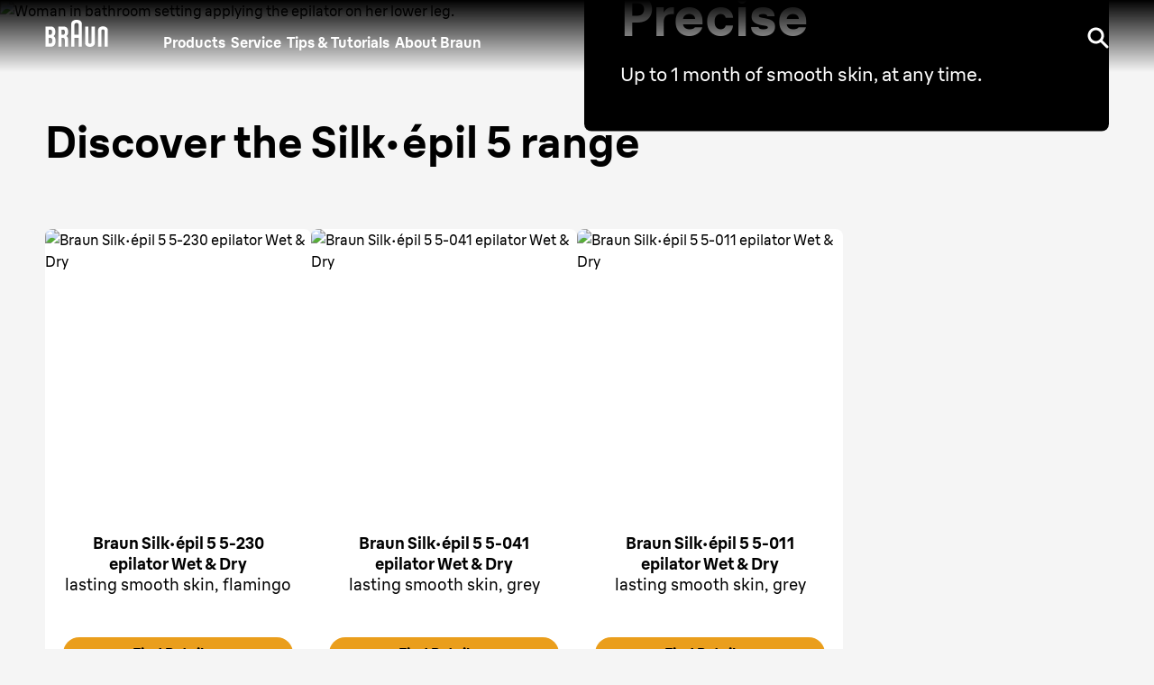

--- FILE ---
content_type: text/html; charset=utf-8
request_url: https://ca.braun.com/en-ca/female-hair-removal/epilators/silk-epil-5
body_size: 31330
content:
<!DOCTYPE html><html lang="en-CA"><head><meta charSet="utf-8"/><meta name="MobileOptimized" content="width"/><meta name="HandheldFriendly" content="true"/><meta name="viewport" content="width=device-width, initial-scale=1.0, maximum-scale=5"/><meta property="og:type" content="website"/><link rel="icon" type="image/x-icon" href="/en-ca/icons/favicons/favicon.ico" sizes="16x16"/><meta property="og:url" content="https://ca.braun.com/en-ca/female-hair-removal/epilators/silk-epil-5"/><meta property="og:site_name" content="Braun"/><link rel="preconnect" href="https://images.ctfassets.net" crossorigin="true"/><link rel="dns-prefetch" href="https://www.googletagmanager.com" crossorigin="true"/><link rel="dns-prefetch" href="https://www.google-analytics.com" crossorigin="true"/><link rel="dns-prefetch" href="https://apps.bazaarvoice.com" crossorigin="true"/><link rel="canonical" href="https://ca.braun.com/en-ca/female-hair-removal/epilators/silk-epil-5"/><meta name="robots" content="index,follow"/><title>Braun Silk·épil 5 | Braun CA</title><meta name="description" content="Braun Silk·épil 5. Precise. Up to 1 month of smooth skin, at any time."/><meta name="keywords" content="Braun Silk-épil 5"/><meta property="og:title" content="Braun Silk·épil 5 | Braun CA"/><meta property="og:description" content="Braun Silk·épil 5. Precise. Up to 1 month of smooth skin, at any time."/><link rel="preload" href="/en-ca/fonts/BraunLinear-Bold.woff2" as="font" type="font/woff2" crossorigin="anonymous"/><link rel="preload" href="/en-ca/fonts/BraunLinear-Medium.woff2" as="font" type="font/woff2" crossorigin="anonymous"/><link rel="preload" href="/en-ca/fonts/BraunLinear-Regular.woff2" as="font" type="font/woff2" crossorigin="anonymous"/><link rel="preload" href="/en-ca/fonts/BraunLinear-Thin.woff2" as="font" type="font/woff2" crossorigin="anonymous"/><link rel="preload" href="/en-ca/fonts/glyphicons-halflings-regular.woff2" as="font" type="font/woff2" crossorigin="anonymous"/><script type="application/ld+json">{"@context":"http://schema.org","@type":"WebSite","url":"https://ca.braun.com/en-ca/female-hair-removal/epilators/silk-epil-5","headline":"Braun Silk·épil 5 | Braun CA","description":"Braun Silk·épil 5. Precise. Up to 1 month of smooth skin, at any time.","potentialAction":{"@type":"SearchAction","target":"https://ca.braun.com/en-ca/search?q={term}","query-input":"required name=term"}}</script><script type="application/ld+json">{
               "@context": "https://schema.org",
               "@type": "Corporation",
                "name": "Braun ENCA", 
                "url": "https://ca.braun.com/en-ca",   
                "logo": "https://ca.braun.com/en-ca/icons/favicons/favicon.ico",  
               "contactPoint": {  
                  "@type": "ContactPoint",  
                  "telephone": "08007837010",  
                  "contactType": "customer service"  
               },  
                "sameAs": [  
                   "https://www.facebook.com/braun",  
                   "https://twitter.com/Braun",  
                   "https://www.instagram.com/braun_global/",  
                   "https://www.youtube.com/user/braun"  
                ]  
            }</script><script>window.addEventListener('load', () => { const hash = window.location.hash;const el = hash && document.querySelector(hash);el && el.scrollIntoView({ behavior: 'smooth' }); });</script><link rel="preload" as="image" href="https://images.ctfassets.net/cazd9twwlqzv/3FojrCOgorRYxJNg6ZOWHb/66f4959eb039b59fc689f126d416553c/se5_stage_mobile.png?fm=avif"/><link rel="preload" as="image" href="https://images.ctfassets.net/cazd9twwlqzv/fgr4tnf632XGw9Pp3Q2oT/2b9e6720ff2879c963ec17540185ad7e/se5_long-lasting_mobile.png?fm=avif&amp;w=767"/><link rel="preload" as="image" href="https://images.ctfassets.net/cazd9twwlqzv/1gpX8JibkQcKnn24pFMDSh/4a4d6161ede79c900128ab6444079080/se5_wet_dry_mobile.png?fm=avif&amp;w=767"/><link rel="preload" as="image" href="https://images.ctfassets.net/cazd9twwlqzv/T4Rj9b0JqWaXMgcaPySlH/71b91571ea452f08fdf544d13c3652bd/se5_catches-short-hairs_mobile.png?fm=avif&amp;w=767"/><meta name="next-head-count" content="31"/><link rel="preload" href="/en-ca/_next/static/css/a1fc8e26aebe082e.css" as="style"/><link rel="stylesheet" href="/en-ca/_next/static/css/a1fc8e26aebe082e.css" data-n-g=""/><link rel="preload" href="/en-ca/_next/static/css/14b4da71d8c1aa8d.css" as="style"/><link rel="stylesheet" href="/en-ca/_next/static/css/14b4da71d8c1aa8d.css" data-n-p=""/><link rel="preload" href="/en-ca/_next/static/css/410e180a1f0a37e2.css" as="style"/><link rel="stylesheet" href="/en-ca/_next/static/css/410e180a1f0a37e2.css"/><link rel="preload" href="/en-ca/_next/static/css/666a13eca2304418.css" as="style"/><link rel="stylesheet" href="/en-ca/_next/static/css/666a13eca2304418.css"/><link rel="preload" href="/en-ca/_next/static/css/48385ed0a63477f4.css" as="style"/><link rel="stylesheet" href="/en-ca/_next/static/css/48385ed0a63477f4.css"/><link rel="preload" href="/en-ca/_next/static/css/93751c08fc1abc19.css" as="style"/><link rel="stylesheet" href="/en-ca/_next/static/css/93751c08fc1abc19.css"/><link rel="preload" href="/en-ca/_next/static/css/d92700aca72c72dc.css" as="style"/><link rel="stylesheet" href="/en-ca/_next/static/css/d92700aca72c72dc.css"/><link rel="preload" href="/en-ca/_next/static/css/29797cc5598c548e.css" as="style"/><link rel="stylesheet" href="/en-ca/_next/static/css/29797cc5598c548e.css"/><link rel="preload" href="/en-ca/_next/static/css/159a7f72f13d054a.css" as="style"/><link rel="stylesheet" href="/en-ca/_next/static/css/159a7f72f13d054a.css"/><link rel="preload" href="/en-ca/_next/static/css/27686b72b9a2b945.css" as="style"/><link rel="stylesheet" href="/en-ca/_next/static/css/27686b72b9a2b945.css"/><link rel="preload" href="/en-ca/_next/static/css/1cce27b784955fa5.css" as="style"/><link rel="stylesheet" href="/en-ca/_next/static/css/1cce27b784955fa5.css"/><link rel="preload" href="/en-ca/_next/static/css/eba488fb64f7fb4e.css" as="style"/><link rel="stylesheet" href="/en-ca/_next/static/css/eba488fb64f7fb4e.css"/><link rel="preload" href="/en-ca/_next/static/css/64e25531d3c8a546.css" as="style"/><link rel="stylesheet" href="/en-ca/_next/static/css/64e25531d3c8a546.css"/><link rel="preload" href="/en-ca/_next/static/css/27363653a8e1b80c.css" as="style"/><link rel="stylesheet" href="/en-ca/_next/static/css/27363653a8e1b80c.css"/><link rel="preload" href="/en-ca/_next/static/css/2d8793a80c5fecfe.css" as="style"/><link rel="stylesheet" href="/en-ca/_next/static/css/2d8793a80c5fecfe.css"/><link rel="preload" href="/en-ca/_next/static/css/ecc5f9869bb7bbad.css" as="style"/><link rel="stylesheet" href="/en-ca/_next/static/css/ecc5f9869bb7bbad.css"/><link rel="preload" href="/en-ca/_next/static/css/cd6efb43ee10003d.css" as="style"/><link rel="stylesheet" href="/en-ca/_next/static/css/cd6efb43ee10003d.css"/><link rel="preload" href="/en-ca/_next/static/css/54bade2116bf5735.css" as="style"/><link rel="stylesheet" href="/en-ca/_next/static/css/54bade2116bf5735.css"/><link rel="preload" href="/en-ca/_next/static/css/f523a0dfa95b8723.css" as="style"/><link rel="stylesheet" href="/en-ca/_next/static/css/f523a0dfa95b8723.css"/><link rel="preload" href="/en-ca/_next/static/css/16145394a1793a19.css" as="style"/><link rel="stylesheet" href="/en-ca/_next/static/css/16145394a1793a19.css"/><link rel="preload" href="/en-ca/_next/static/css/2c24a37c1da55a1a.css" as="style"/><link rel="stylesheet" href="/en-ca/_next/static/css/2c24a37c1da55a1a.css"/><link rel="preload" href="/en-ca/_next/static/css/2acc82b30a49ac2a.css" as="style"/><link rel="stylesheet" href="/en-ca/_next/static/css/2acc82b30a49ac2a.css"/><link rel="preload" href="/en-ca/_next/static/css/874c3c2a771cc743.css" as="style"/><link rel="stylesheet" href="/en-ca/_next/static/css/874c3c2a771cc743.css"/><link rel="preload" href="/en-ca/_next/static/css/f1c5f54c1b56f915.css" as="style"/><link rel="stylesheet" href="/en-ca/_next/static/css/f1c5f54c1b56f915.css"/><link rel="preload" href="/en-ca/_next/static/css/8ac254a525c42256.css" as="style"/><link rel="stylesheet" href="/en-ca/_next/static/css/8ac254a525c42256.css"/><link rel="preload" href="/en-ca/_next/static/css/6cb2dd63a4abb022.css" as="style"/><link rel="stylesheet" href="/en-ca/_next/static/css/6cb2dd63a4abb022.css"/><link rel="preload" href="/en-ca/_next/static/css/16e93451d6a0dab0.css" as="style"/><link rel="stylesheet" href="/en-ca/_next/static/css/16e93451d6a0dab0.css"/><link rel="preload" href="/en-ca/_next/static/css/90ed25405edde2ac.css" as="style"/><link rel="stylesheet" href="/en-ca/_next/static/css/90ed25405edde2ac.css"/><link rel="preload" href="/en-ca/_next/static/css/38d7d983b34d3312.css" as="style"/><link rel="stylesheet" href="/en-ca/_next/static/css/38d7d983b34d3312.css"/><noscript data-n-css=""></noscript><script defer="" nomodule="" src="/en-ca/_next/static/chunks/polyfills-42372ed130431b0a.js"></script><script defer="" src="/en-ca/_next/static/chunks/41664-97c71784feb2e6c8.js"></script><script defer="" src="/en-ca/_next/static/chunks/85848-e6f90f4cd31f1159.js"></script><script defer="" src="/en-ca/_next/static/chunks/46213-a25ae920238a57ee.js"></script><script defer="" src="/en-ca/_next/static/chunks/51517.805cd70068e92e40.js"></script><script defer="" src="/en-ca/_next/static/chunks/10975.1b917b53e3fd0030.js"></script><script defer="" src="/en-ca/_next/static/chunks/30333.061aad94cc6dbc70.js"></script><script defer="" src="/en-ca/_next/static/chunks/88714.45dd1c864141e3e8.js"></script><script defer="" src="/en-ca/_next/static/chunks/21039.86a32c96cda0ef34.js"></script><script defer="" src="/en-ca/_next/static/chunks/85518-e3186ab25f446b15.js"></script><script defer="" src="/en-ca/_next/static/chunks/72679-100bd2a50e812ec6.js"></script><script defer="" src="/en-ca/_next/static/chunks/15680-52be975597c0cb80.js"></script><script defer="" src="/en-ca/_next/static/chunks/42706.48ecd14c7ed94410.js"></script><script defer="" src="/en-ca/_next/static/chunks/87066-d7b3a99002ef2ee4.js"></script><script defer="" src="/en-ca/_next/static/chunks/32898.109bf141f3074d79.js"></script><script defer="" src="/en-ca/_next/static/chunks/77056.449df27d36a351ee.js"></script><script defer="" src="/en-ca/_next/static/chunks/34410.341cd6a120285603.js"></script><script defer="" src="/en-ca/_next/static/chunks/11212.8f09cb61adf6a209.js"></script><script defer="" src="/en-ca/_next/static/chunks/10080.7e90586196e6b86f.js"></script><script defer="" src="/en-ca/_next/static/chunks/7202.52c36bef2ea0bc14.js"></script><script defer="" src="/en-ca/_next/static/chunks/11373.0d31d9aff3678bc6.js"></script><script defer="" src="/en-ca/_next/static/chunks/16836.68e8a69c343e2321.js"></script><script defer="" src="/en-ca/_next/static/chunks/48147.6ab09ed363a4a846.js"></script><script defer="" src="/en-ca/_next/static/chunks/33484.e72140b9b9ca0bda.js"></script><script defer="" src="/en-ca/_next/static/chunks/25047.6b4757ad8967781b.js"></script><script defer="" src="/en-ca/_next/static/chunks/13514.76f2b4db066107d7.js"></script><script defer="" src="/en-ca/_next/static/chunks/94726e6d.b22b167446ec0692.js"></script><script defer="" src="/en-ca/_next/static/chunks/10990.cd5425d9860b7728.js"></script><script defer="" src="/en-ca/_next/static/chunks/56546.a2b7b99fc3bafd55.js"></script><script defer="" src="/en-ca/_next/static/chunks/44293.f942edc298315273.js"></script><script defer="" src="/en-ca/_next/static/chunks/39463.f4b9e7b7cc6203f8.js"></script><script defer="" src="/en-ca/_next/static/chunks/75119.620c8b845e2469b3.js"></script><script defer="" src="/en-ca/_next/static/chunks/9664.fb0d9674333ecf51.js"></script><script defer="" src="/en-ca/_next/static/chunks/24229.7867097fb1329e33.js"></script><script defer="" src="/en-ca/_next/static/chunks/96633.c2a66330d162964a.js"></script><script defer="" src="/en-ca/_next/static/chunks/69203.86100b643753a066.js"></script><script defer="" src="/en-ca/_next/static/chunks/12531.b21539039f76d4c5.js"></script><script defer="" src="/en-ca/_next/static/chunks/70064.01dd32a2f6e850c7.js"></script><script defer="" src="/en-ca/_next/static/chunks/25526.84011f8b75533dea.js"></script><script defer="" src="/en-ca/_next/static/chunks/48597.967d6f9e73dba722.js"></script><script defer="" src="/en-ca/_next/static/chunks/98003.da582b414cbc5edd.js"></script><script defer="" src="/en-ca/_next/static/chunks/62263.a21d02d9bbbb59a4.js"></script><script defer="" src="/en-ca/_next/static/chunks/89755-24ad5459fcdc9d8f.js"></script><script defer="" src="/en-ca/_next/static/chunks/10415.70792203587be10c.js"></script><script defer="" src="/en-ca/_next/static/chunks/48879.601b3b4a4795ff3e.js"></script><script defer="" src="/en-ca/_next/static/chunks/62789.a0353dc48405a92d.js"></script><script defer="" src="/en-ca/_next/static/chunks/93874.52034be11c307867.js"></script><script src="/en-ca/_next/static/chunks/webpack-69feecbfe5c0a976.js" defer=""></script><script src="/en-ca/_next/static/chunks/framework-22c76c6e1a554a8b.js" defer=""></script><script src="/en-ca/_next/static/chunks/main-97bb329ee28204ef.js" defer=""></script><script src="/en-ca/_next/static/chunks/pages/_app-47b623804595ad25.js" defer=""></script><script src="/en-ca/_next/static/chunks/fec483df-27cb3e7abff629ad.js" defer=""></script><script src="/en-ca/_next/static/chunks/56817-47adba2cbceb0017.js" defer=""></script><script src="/en-ca/_next/static/chunks/76712-817722b6ca112dd3.js" defer=""></script><script src="/en-ca/_next/static/chunks/75476-0192f44b3445905f.js" defer=""></script><script src="/en-ca/_next/static/chunks/46796-d0471446edfca075.js" defer=""></script><script src="/en-ca/_next/static/chunks/pages/%5B...id%5D-1f692b1f3f479e73.js" defer=""></script><script src="/en-ca/_next/static/pTqo_ElNUrBBM8IA32z2j/_buildManifest.js" defer=""></script><script src="/en-ca/_next/static/pTqo_ElNUrBBM8IA32z2j/_ssgManifest.js" defer=""></script><style id="__jsx-40d0f7571310827f">svg.jsx-40d0f7571310827f{-webkit-transition:.5s;-moz-transition:.5s;-o-transition:.5s;transition:.5s}</style><style id="__jsx-3721249105">.styles_menuIcon__1lISG.jsx-3721249105{--buger-color:#ffffff}</style><style id="__jsx-1239943408">.styles_sliderWrapper__SLOK6.jsx-1239943408 .cardWrapper>div{width:100%}.styles_sliderWrapper__SLOK6.jsx-1239943408 .cardWrapper{-webkit-box-flex:0;-webkit-flex:0 0 -webkit-calc(100% / 1.15);-moz-box-flex:0;-ms-flex:0 0 calc(100% / 1.15);flex:0 0 -webkit-calc(100% / 1.15);flex:0 0 -moz-calc(100% / 1.15);flex:0 0 calc(100% / 1.15);min-height:230px}@media(min-width:768px){.styles_sliderWrapper__SLOK6.jsx-1239943408 .cardWrapper{-webkit-box-flex:0;-webkit-flex:0 0 -webkit-calc(
                  100% / 2 -
                    (5px)
                );-moz-box-flex:0;-ms-flex:0 0 calc(
                  100% / 2 -
                    (5px)
                );flex:0 0 -webkit-calc(
                  100% / 2 -
                    (5px)
                );flex:0 0 -moz-calc(
                  100% / 2 -
                    (5px)
                );flex:0 0 calc(
                  100% / 2 -
                    (5px)
                )}}@media(min-width:1024px){.styles_sliderWrapper__SLOK6.jsx-1239943408 .cardWrapper{-webkit-box-flex:0;-webkit-flex:0 0 -webkit-calc(
                  100% / 3 -
                    (6.666666666666666px)
                );-moz-box-flex:0;-ms-flex:0 0 calc(
                  100% / 3 -
                    (6.666666666666666px)
                );flex:0 0 -webkit-calc(
                  100% / 3 -
                    (6.666666666666666px)
                );flex:0 0 -moz-calc(
                  100% / 3 -
                    (6.666666666666666px)
                );flex:0 0 calc(
                  100% / 3 -
                    (6.666666666666666px)
                )}}@media(min-width:1200px){.styles_sliderWrapper__SLOK6.jsx-1239943408 .cardWrapper{-webkit-box-flex:0;-webkit-flex:0 0 -webkit-calc(
                  100% / 3 -
                    (6.666666666666666px)
                );-moz-box-flex:0;-ms-flex:0 0 calc(
                  100% / 3 -
                    (6.666666666666666px)
                );flex:0 0 -webkit-calc(
                  100% / 3 -
                    (6.666666666666666px)
                );flex:0 0 -moz-calc(
                  100% / 3 -
                    (6.666666666666666px)
                );flex:0 0 calc(
                  100% / 3 -
                    (6.666666666666666px)
                )}}</style><style id="__jsx-1894772851">@media(max-width:767px){.styles_roundedBanner__WtFe1.jsx-1894772851 .styles_bannerContent__6HwMJ.jsx-1894772851{background-color:undefined}.styles_bannerWrapper__diKs0.styles_roundedBanner__WtFe1.jsx-1894772851{background-color:undefined}}</style><style id="__jsx-3511602765">.styles_sliderWrapper__SLOK6.jsx-3511602765 .cardWrapper>div{width:100%}.styles_sliderWrapper__SLOK6.jsx-3511602765 .cardWrapper{-webkit-box-flex:0;-webkit-flex:0 0 -webkit-calc(100% / 1.15);-moz-box-flex:0;-ms-flex:0 0 calc(100% / 1.15);flex:0 0 -webkit-calc(100% / 1.15);flex:0 0 -moz-calc(100% / 1.15);flex:0 0 calc(100% / 1.15);min-height:230px}@media(min-width:768px){.styles_sliderWrapper__SLOK6.jsx-3511602765 .cardWrapper{-webkit-box-flex:0;-webkit-flex:0 0 -webkit-calc(
                  100% / 2.35 -
                    (5.74468085106383px)
                );-moz-box-flex:0;-ms-flex:0 0 calc(
                  100% / 2.35 -
                    (5.74468085106383px)
                );flex:0 0 -webkit-calc(
                  100% / 2.35 -
                    (5.74468085106383px)
                );flex:0 0 -moz-calc(
                  100% / 2.35 -
                    (5.74468085106383px)
                );flex:0 0 calc(
                  100% / 2.35 -
                    (5.74468085106383px)
                )}}@media(min-width:1024px){.styles_sliderWrapper__SLOK6.jsx-3511602765 .cardWrapper{-webkit-box-flex:0;-webkit-flex:0 0 -webkit-calc(
                  100% / 3 -
                    (6.666666666666666px)
                );-moz-box-flex:0;-ms-flex:0 0 calc(
                  100% / 3 -
                    (6.666666666666666px)
                );flex:0 0 -webkit-calc(
                  100% / 3 -
                    (6.666666666666666px)
                );flex:0 0 -moz-calc(
                  100% / 3 -
                    (6.666666666666666px)
                );flex:0 0 calc(
                  100% / 3 -
                    (6.666666666666666px)
                )}}@media(min-width:1200px){.styles_sliderWrapper__SLOK6.jsx-3511602765 .cardWrapper{-webkit-box-flex:0;-webkit-flex:0 0 -webkit-calc(
                  100% / 3.2 -
                    (6.875px)
                );-moz-box-flex:0;-ms-flex:0 0 calc(
                  100% / 3.2 -
                    (6.875px)
                );flex:0 0 -webkit-calc(
                  100% / 3.2 -
                    (6.875px)
                );flex:0 0 -moz-calc(
                  100% / 3.2 -
                    (6.875px)
                );flex:0 0 calc(
                  100% / 3.2 -
                    (6.875px)
                )}}</style><style id="__jsx-1954987082">.styles_footer__D62n0.jsx-1954987082{background-color:#f5f5f5;color:#5b5b5b}.styles_footer__D62n0 a:link,.styles_footer__D62n0 a:visited{color:#707070}.styles_footer__D62n0 a:hover,.styles_footer__D62n0 a:active{color:#000000}.styles_slogan__2TKeO.jsx-1954987082{color:#000000}.styles_footer__D62n0 .styles_lvl1Item__EQcOy a,.styles_footer__D62n0 .styles_lvl1Item__EQcOy span{color:#000000}.styles_copyright__eLvzX.jsx-1954987082{color:#000000}</style><style id="__jsx-3308885077">@font-face{font-family:"BraunLinearBold";src:url("/en-ca/fonts/BraunLinear-Bold.eot");src:url("/en-ca/fonts/BraunLinear-Bold.eot?#iefix")format("embedded-opentype"),url("/en-ca/fonts/BraunLinear-Bold.woff2")format("woff2"),url("/en-ca/fonts/BraunLinear-Bold.woff")format("woff"),url("/en-ca/fonts/BraunLinear-Bold.ttf")format("truetype"),url("/en-ca/fonts/BraunLinear-Bold.svg#BraunLinear-Bold")format("svg");font-weight:normal;font-style:normal;font-display:optional}@font-face{font-family:"BraunLinearMedium";src:url("/en-ca/fonts/BraunLinear-Medium.eot");src:url("/en-ca/fonts/BraunLinear-Medium.eot?#iefix")format("embedded-opentype"),url("/en-ca/fonts/BraunLinear-Medium.woff2")format("woff2"),url("/en-ca/fonts/BraunLinear-Medium.woff")format("woff"),url("/en-ca/fonts/BraunLinear-Medium.ttf")format("truetype"),url("/en-ca/fonts/BraunLinear-Mediumsvg#BraunLinear-Medium")format("svg");font-weight:normal;font-style:normal;font-display:optional}@font-face{font-family:"BraunLinearRegular";src:url("/en-ca/fonts/BraunLinear-Regular.eot");src:url("/en-ca/fonts/BraunLinear-Regular.eot?#iefix")format("embedded-opentype"),url("/en-ca/fonts/BraunLinear-Regular.woff2")format("woff2"),url("/en-ca/fonts/BraunLinear-Regular.woff")format("woff"),url("/en-ca/fonts/BraunLinear-Regular.ttf")format("truetype"),url("/en-ca/fonts/BraunLinear-Regular.svg#BraunLinear-Regular")format("svg");font-weight:normal;font-style:normal;font-display:optional}@font-face{font-family:"BraunLinearLight";src:url("/en-ca/fonts/BraunLinear-Light.eot");src:url("/en-ca/fonts/BraunLinear-Light.eot?#iefix")format("embedded-opentype"),url("/en-ca/fonts/BraunLinear-Light.woff2")format("woff2"),url("/en-ca/fonts/BraunLinear-Light.woff")format("woff"),url("/en-ca/fonts/BraunLinear-Light.ttf")format("truetype"),url("/en-ca/fonts/BraunLinear-Light.svg#BraunLinear-Light")format("svg");font-weight:normal;font-style:normal;font-display:optional}@font-face{font-family:"BraunLinear";src:url("/en-ca/fonts/BraunLinear-Thin.eot");src:url("/en-ca/fonts/BraunLinear-Thin.eot?#iefix")format("embedded-opentype"),url("/en-ca/fonts/BraunLinear-Thin.woff2")format("woff2"),url("/en-ca/fonts/BraunLinear-Thin.woff")format("woff"),url("/en-ca/fonts/BraunLinear-Thin.ttf")format("truetype"),url("/en-ca/fonts/BraunLinear-Thin.svg#BraunLinear-Thin")format("svg");font-weight:normal;font-style:normal;font-display:optional}@font-face{font-family:"Glyphicons Halflings";src:url("/en-ca/fonts/glyphicons-halflings-regular.eot");src:url("/en-ca/fonts/glyphicons-halflings-regular.eot?#iefix")format("embedded-opentype"),url("/en-ca/fonts/glyphicons-halflings-regular.woff2")format("woff2"),url("/en-ca/fonts/glyphicons-halflings-regular.woff")format("woff"),url("/en-ca/fonts/glyphicons-halflings-regular.ttf")format("truetype"),url("/en-ca/fonts/glyphicons-halflings-regular.svg#glyphicons_halflingsregular")format("svg");font-display:optional}@font-face{font-family:"Braun Linear";src:url("/en-ca/fonts/BraunLinear-Bold.eot");src:url("/en-ca/fonts/BraunLinear-Bold.eot?#iefix")format("embedded-opentype"),url("/en-ca/fonts/BraunLinear-Bold.woff2")format("woff2"),url("/en-ca/fonts/BraunLinear-Bold.woff")format("woff"),url("/en-ca/fonts/BraunLinear-Bold.ttf")format("truetype"),url("/en-ca/fonts/BraunLinear-Bold.svg#BraunLinear-Bold")format("svg");font-weight:700;font-style:normal;font-display:optional}@font-face{font-family:"Braun Linear";src:url("/en-ca/fonts/BraunLinear-Medium.eot");src:url("/en-ca/fonts/BraunLinear-Medium.eot?#iefix")format("embedded-opentype"),url("/en-ca/fonts/BraunLinear-Medium.woff2")format("woff2"),url("/en-ca/fonts/BraunLinear-Medium.woff")format("woff"),url("/en-ca/fonts/BraunLinear-Medium.ttf")format("truetype"),url("/en-ca/fonts/BraunLinear-Mediumsvg#BraunLinear-Medium")format("svg");font-weight:500;font-style:normal;font-display:optional}@font-face{font-family:"Braun Linear";src:url("/en-ca/fonts/BraunLinear-Regular.eot");src:url("/en-ca/fonts/BraunLinear-Regular.eot?#iefix")format("embedded-opentype"),url("/en-ca/fonts/BraunLinear-Regular.woff2")format("woff2"),url("/en-ca/fonts/BraunLinear-Regular.woff")format("woff"),url("/en-ca/fonts/BraunLinear-Regular.ttf")format("truetype"),url("/en-ca/fonts/BraunLinear-Regular.svg#BraunLinear-Regular")format("svg");font-weight:400;font-style:normal;font-display:optional}@font-face{font-family:"Braun Linear";src:url("/en-ca/fonts/BraunLinear-Light.eot");src:url("/en-ca/fonts/BraunLinear-Light.eot?#iefix")format("embedded-opentype"),url("/en-ca/fonts/BraunLinear-Light.woff2")format("woff2"),url("/en-ca/fonts/BraunLinear-Light.woff")format("woff"),url("/en-ca/fonts/BraunLinear-Light.ttf")format("truetype"),url("/en-ca/fonts/BraunLinear-Light.svg#BraunLinear-Light")format("svg");font-weight:300;font-style:normal;font-display:optional}</style></head><body id="main-body" class="default "><div id="user-menu-modal-container"></div><div id="__next"><div class=" "><div class="styles_headerContainer__UYWAT styles_transparent__xZsTg  null" id="header-container"><div class="styles_skipToContentWrapper__Wbj_e"><a class="styles_skipToContentLink__9ZmrJ" href="#main">Skip to content</a></div><div class="styles_headerHeadRoom__1rh5A headroom-wrapper"><div style="position:relative;top:0;left:0;right:0;z-index:1;-webkit-transform:translate3D(0, 0, 0);-ms-transform:translate3D(0, 0, 0);transform:translate3D(0, 0, 0)" class="headroom headroom--unfixed"><header class="styles_headerWrapper__lmjOn
          styles_withGradient__7RS6i
          styles_bgTranparent__ZvRDQ
          undefined"><div class="styles_headerInnerContainer__XUoJA "><div class="styles_leftSide__3aHOF"><a title="Braun" name="Braun" target="_self" class="styles_logoWrapper__xW8jU" aria-label="Braun Logo" data-action-detail="/" href="/en-ca"><span><svg aria-label="Braun Logo" viewBox="0 0 86 36" style="fill:#ffffff" class="jsx-40d0f7571310827f"><g id="layer1" transform="matrix(0.45094353,0,0,0.45094353,357.14835,54.396579)" class="jsx-40d0f7571310827f"><g id="g2414" transform="translate(35.43305,35.421298)" class="jsx-40d0f7571310827f"><path id="path7" d="M-811.06-85.95c-2.56,0-5.45,0-5.45,0v-16.78c0,0,2.8,0,5.45,0c3.73,0,5.46,2.78,5.46,7.77 C-805.6-88.12-807.67-85.95-811.06-85.95 M-816.51-127.06c0,0,2.75,0,5.32,0c2.74,0,4.96,2.02,4.96,7.58 c0,5.62-2.57,7.57-4.96,7.57c-2.65,0-5.32,0-5.32,0V-127.06z M-801.97-107.95V-108c2.16-1.52,5.61-4.12,5.61-12.5 c0-10.83-5.65-15.73-13.28-15.73c-2.59,0-16.67,0-16.67,0v59.46c0,0,9.29,0,16.58,0c9.4,0,13.97-6.97,13.97-17.34 C-795.75-103.81-799.55-106.48-801.97-107.95L-801.97-107.95z" class="jsx-40d0f7571310827f"></path><path id="path9" d="M-777.73-127.06c0,0,2.75,0,5.32,0c2.74,0,4.96,2.02,4.96,7.58c0,5.62-2.56,7.57-4.96,7.57 c-2.65,0-5.32,0-5.32,0V-127.06 M-757.76-96.68c0-7.41-2.3-9.49-5.43-11.28V-108c2.16-1.52,5.58-4.12,5.58-12.5 c0-10.83-5.62-15.73-13.25-15.73c-2.59,0-16.67,0-16.67,0v59.46h9.79l0.01-25.94c0,0,2.66,0,5.31,0c2.79,0,4.78,2.32,4.78,7.57 v18.37h9.87L-757.76-96.68L-757.76-96.68z" class="jsx-40d0f7571310827f"></path><path id="path11" d="M-738.66-141.61c0-4.47,4.1-5.05,6.37-5.05c2.27,0,6.36,0.57,6.36,5.05l0,29.69h-12.73L-738.66-141.61 M-732.29-156.05c-4.14,0-16.16,0.94-16.16,12.96v66.32h9.8v-25.95h12.72l0,25.94h9.8v-66.31 C-716.13-155.13-728.16-156.05-732.29-156.05L-732.29-156.05z" class="jsx-40d0f7571310827f"></path><path id="path13" d="M-686.79-136.25v46.81c0,2.38-1.97,3.97-4.9,3.97c-2.94,0-4.87-1.59-4.87-3.97l-0.01-46.81l-9.79,0.01 l0,48.36c0,9.21,9.47,11.66,14.69,11.66c5.17,0,14.68-2.47,14.68-11.67v-48.36H-686.79" class="jsx-40d0f7571310827f"></path><path id="path15" d="M-647.65-76.79l0-46.79c0-2.38-1.97-3.97-4.89-3.97c-2.94,0-4.88,1.6-4.88,3.97l0,46.79l-9.8,0.01v-48.36 c0-9.21,9.47-11.66,14.69-11.66c5.17,0,14.68,2.47,14.68,11.67v48.34L-647.65-76.79" class="jsx-40d0f7571310827f"></path></g></g></svg></span></a><nav aria-label="main-navigation" class="styles_navigationLinks__TrGt9"><ul><li style="color:#ffffff" class="styles_navigationItem__vi8jz "><button class="styles_itemButton__4AyKs" aria-controls="dropdownMenu" aria-expanded="false" tabindex="0" aria-haspopup="true" aria-label="Products">Products</button></li><li style="color:#ffffff" class="styles_navigationItem__vi8jz "><a title="Service" name="Service" class="" aria-label="Service" data-action-detail="https://service.braun.com/ca/en" target="_self" href="/en-ca/service"><span>Service</span></a></li><li style="color:#ffffff" class="styles_navigationItem__vi8jz "><button class="styles_itemButton__4AyKs" aria-controls="dropdownMenu" aria-expanded="false" tabindex="0" aria-haspopup="true" aria-label="Tips &amp; Tutorials">Tips &amp; Tutorials</button></li><li style="color:#ffffff" class="styles_navigationItem__vi8jz "><a title="About Braun" name="About Braun" target="_self" class="" aria-label="About Braun" data-action-detail="About Braun" href="/en-ca/design-and-craftsmanship"><span>About Braun</span></a></li></ul></nav></div><div class="styles_actionLinks__4Hf_1"><div class="styles_btnWrapper__xrwSp" role="search"><button aria-label="Search" aria-pressed="false" class="button-reset styles_searchIcon__JQdVz" name="search"><svg width="24px" height="24px" viewBox="0 0 24 24" version="1.1" xmlns="http://www.w3.org/2000/svg"><title>UI/Icon/Search</title><g id="UI/Icon/Search" stroke="none" stroke-width="1" fill="none" fill-rule="evenodd"><path d="M9.5,0.5 C14.4705627,0.5 18.5,4.52943725 18.5,9.5 C18.5,11.443584 17.883916,13.2432739 16.8363832,14.7144345 L18.0705377,15.9492173 C18.8455875,16.7242672 19.4697536,17.3484332 19.9806834,17.859363 L20.3049406,18.1836203 C20.5618638,18.4405435 20.7864197,18.6650993 20.9850635,18.8637432 L21.7592958,19.6379754 C21.7995485,19.6782281 21.838359,19.7170386 21.8759072,19.7545868 L22.205571,20.0842506 C22.2924615,20.1711412 22.3740836,20.2527633 22.4542922,20.3329719 L22.5501108,20.4287905 L22.6219748,20.5006544 L23.0606602,20.9393398 C23.6464466,21.5251263 23.6464466,22.4748737 23.0606602,23.0606602 C22.4748737,23.6464466 21.5251263,23.6464466 20.9393398,23.0606602 L20.5732123,22.6945326 C20.5244703,22.6457906 20.4766073,22.5979276 20.4287905,22.5501108 L20.3329719,22.4542922 L20.211117,22.3324373 L19.8636242,21.9849446 C19.7932175,21.9145378 19.7184808,21.8398012 19.6379754,21.7592958 L18.8637432,20.9850635 C18.6650993,20.7864197 18.4405435,20.5618638 18.1836203,20.3049406 L17.859363,19.9806834 C17.4052032,19.5265235 16.8615728,18.9828931 16.2020306,18.323351 L14.7144345,16.8363832 C13.2432739,17.883916 11.443584,18.5 9.5,18.5 C4.52943725,18.5 0.5,14.4705627 0.5,9.5 C0.5,4.52943725 4.52943725,0.5 9.5,0.5 Z M9.5,3.5 C6.1862915,3.5 3.5,6.1862915 3.5,9.5 C3.5,12.8137085 6.1862915,15.5 9.5,15.5 C12.8137085,15.5 15.5,12.8137085 15.5,9.5 C15.5,6.1862915 12.8137085,3.5 9.5,3.5 Z" id="Combined-Shape" fill="#ffffff" fill-rule="nonzero"></path></g></svg></button></div><div class="styles_burgerMenu__rMWws"><button aria-label="Menu" class="jsx-3721249105 button-reset styles_menuIcon__1lISG "></button></div></div></div></header></div></div></div><main id="main" class="page-wrapper  "><div class="styles_heroWrapper__OgDvt"><div class="imageWrapper styles_imageWrapper__uKqV_  event_image_click" data-action-detail="https://images.ctfassets.net/cazd9twwlqzv/1R1ORL1Jz7gjgZsa8berrz/6335667ae6c21e6102eb865de5b7fee8/se5_stage_desktop.png?fm=avif"><picture><source media="(max-width: 767px)" srcSet="https://images.ctfassets.net/cazd9twwlqzv/3FojrCOgorRYxJNg6ZOWHb/66f4959eb039b59fc689f126d416553c/se5_stage_mobile.png?fm=avif"/><source media="(max-width: 1023px)" srcSet="https://images.ctfassets.net/cazd9twwlqzv/3FojrCOgorRYxJNg6ZOWHb/66f4959eb039b59fc689f126d416553c/se5_stage_mobile.png?fm=avif"/><source media="(min-width: 1200px)" srcSet="https://images.ctfassets.net/cazd9twwlqzv/1R1ORL1Jz7gjgZsa8berrz/6335667ae6c21e6102eb865de5b7fee8/se5_stage_desktop.png?fm=avif"/><img alt="Woman in bathroom setting applying the epilator on her lower leg." class="" src="https://images.ctfassets.net/cazd9twwlqzv/1R1ORL1Jz7gjgZsa8berrz/6335667ae6c21e6102eb865de5b7fee8/se5_stage_desktop.png?fm=avif" title="Woman in bathroom setting applying the epilator on her lower leg." fetchPriority="high"/></picture></div><div class="container-fluid styles_cardWrapper__pbx6s"><div class="row"><div class="col-12 col-lg-6 text-left offset-md-6 styles_text-left__DAiIF"><div class="styles_card__2IVM0"><div class="styles_text__swpnp"><h1>Silk·épil 5<br/><b>Precise</b></h1><p>Up to 1 month of smooth skin, at any time.</p><p></p></div></div></div></div></div></div><div role="region" aria-label="Product Slider" class="jsx-1239943408 styles_wrapper__Tsqyz     "><div class="jsx-1239943408 container-fluid Products"><div class="jsx-1239943408 row"><div class="jsx-1239943408 col-12 "><div class="jsx-1239943408 styles_title__3vkyC"><p>Discover the <!-- -->Silk·épil <!-- -->5 range</p></div></div></div></div><div tabindex="0" role="region" aria-live="polite" class="jsx-1239943408 styles_sliderWrapper__SLOK6"><div tabindex="0" role="region" aria-label="Scrollable product list" class="jsx-1239943408 styles_productWrapper__yPSik"><div class="jsx-1239943408 container-fluid"><div class="jsx-1239943408 row"><div class="jsx-1239943408 col-12 "><div class="jsx-1239943408 styles_productList__CdDiZ  styles_columnGap10__B_oWx"><div class="styles_productItemWrapper__tcG9J"><div class="styles_product__BeMWi undefined"><div class="imageWrapper styles_imageWrapper__uKqV_  event_image_click" data-action-detail="https://images.ctfassets.net/cazd9twwlqzv/4bfsVwY6p4TpU5tZk8RfT9/1c7546a694a5cb1761be86ffb5a1284e/psp-shelf-silk-epil-5-5-230.jpg?fm=avif&amp;w=375"><span class="" style="display:inline-block"><span class="styles_picPlaceHolder__D7Z2L">Braun Silk·épil 5 5-230 epilator Wet &amp; Dry </span></span></div><div class="styles_productInfo__4spMF"><div class="styles_productShortName__FVc8u">Braun Silk·épil 5 5-230 epilator Wet &amp; Dry </div><div class="styles_productName__Ig2bl">lasting smooth skin, flamingo</div></div><div class="styles_productCtas__dyBiG"><button type="button" class="button-reset button styles_button__slVGb  buy-now-custom buy-now-lite event_buy_now event_buy_now_choose_product styles_button__HhbFg   undefined  " data-action-detail="0000000000000" translate="no" aria-label="Find Retailers">Find Retailers</button></div></div></div><div class="styles_productItemWrapper__tcG9J"><div class="styles_product__BeMWi undefined"><div class="imageWrapper styles_imageWrapper__uKqV_  event_image_click" data-action-detail="https://images.ctfassets.net/cazd9twwlqzv/5k4vgW7lzCsnumCRTfn0se/8b364b83aa7fcd4284556ef647e8b99c/psp-shelf-silk-epil-5-5-041.jpg?fm=avif&amp;w=375"><span class="" style="display:inline-block"><span class="styles_picPlaceHolder__D7Z2L">Braun Silk·épil 5 5-041 epilator Wet &amp; Dry </span></span></div><div class="styles_productInfo__4spMF"><div class="styles_productShortName__FVc8u">Braun Silk·épil 5 5-041 epilator Wet &amp; Dry </div><div class="styles_productName__Ig2bl">lasting smooth skin, grey</div></div><div class="styles_productCtas__dyBiG"><button type="button" class="button-reset button styles_button__slVGb  buy-now-custom buy-now-lite event_buy_now event_buy_now_choose_product styles_button__HhbFg   undefined  " data-action-detail="0000000000000" translate="no" aria-label="Find Retailers">Find Retailers</button></div></div></div><div class="styles_productItemWrapper__tcG9J"><div class="styles_product__BeMWi undefined"><div class="imageWrapper styles_imageWrapper__uKqV_  event_image_click" data-action-detail="https://images.ctfassets.net/cazd9twwlqzv/6LTAEQptiDQMv6wwDlLL01/a3ac65bed1f12d702ec24418a42786a2/psp-shelf-silk-epil-5-5-011.jpg?fm=avif&amp;w=375"><span class="" style="display:inline-block"><span class="styles_picPlaceHolder__D7Z2L">Braun Silk·épil 5 5-011 epilator Wet &amp; Dry </span></span></div><div class="styles_productInfo__4spMF"><div class="styles_productShortName__FVc8u">Braun Silk·épil 5 5-011 epilator Wet &amp; Dry </div><div class="styles_productName__Ig2bl">lasting smooth skin, grey</div></div><div class="styles_productCtas__dyBiG"><button type="button" class="button-reset button styles_button__slVGb  buy-now-custom buy-now-lite event_buy_now event_buy_now_choose_product styles_button__HhbFg   undefined  " data-action-detail="0000000000000" translate="no" aria-label="Find Retailers">Find Retailers</button></div></div></div></div></div></div></div></div></div></div><div class="jsx-1894772851 styles_bannerWrapper__diKs0 styles_posTopLeft__Vb3Hf styles_chameleon__6vV3e undefined bannerWrapper  default-banner styles_noMargin__gHnKn undefined"><div class="styles_contentContainer__kL3Rq styles_chameleon__6vV3e"><div class="jsx-1894772851 styles_bannerContent__6HwMJ styles_colorMobileBlack__NscsN colorWhite text-left bannerContent"><div class="jsx-1894772851 styles_bottom__EmQiW"></div><h2><b>Silk·épil</b><b> catches hairs 3x shorter than wax.</b></h2><p></p><div class="jsx-1894772851 "></div></div></div><div class="jsx-1894772851 "><div class="imageWrapper styles_imageWrapper__uKqV_  event_image_click" data-action-detail="https://images.ctfassets.net/cazd9twwlqzv/4ESaaOrZaxPfFjuec9wasS/369d749b2074c09cac5d639821d944cb/se5_comparison_desktop.png?fm=avif&amp;w=1920"><span class="" style="display:inline-block"><span class="styles_picPlaceHolder__D7Z2L">Woman sitting on floor looking at her leg with epilator lying in front of her.</span></span></div></div></div><div class="jsx-1894772851 styles_cardContainerChameleon__Cm992"><div class="styles_container__etk5d"><div class="styles_containerImage__24iIo"><div class="imageWrapper styles_imageWrapper__uKqV_  event_image_click" data-action-detail="https://images.ctfassets.net/cazd9twwlqzv/22rtW8c1S4VvSs0J990Bdk/198a5557e0ac185217ad7e9f08d138d2/se5_comparison-epilation.png?fm=avif&amp;w=712"><span class="" style="display:inline-block"><span class="styles_picPlaceHolder__D7Z2L">Close up of leg with minimal stubble.</span></span></div><div class="styles_title__YP_r2"><p><b>Braun Silk·épil 5</b><br/>0.5 mm</p></div></div></div><div class="styles_container__etk5d"><div class="styles_containerImage__24iIo"><div class="imageWrapper styles_imageWrapper__uKqV_  event_image_click" data-action-detail="https://images.ctfassets.net/cazd9twwlqzv/3WHKv1wAnnLPaJKqXZm626/ac223cbe884b83f49d8ea77dd50773df/se5_comparison-wax.png?fm=avif&amp;w=712"><span class="" style="display:inline-block"><span class="styles_picPlaceHolder__D7Z2L">Close up of leg with significant stubble.</span></span></div><div class="styles_title__YP_r2"><p><b>Wax</b><br/>1.5 mm</p></div></div></div></div><div class="styles_wrapper__C6UBm  container-fluid"><div class="row"><div class="col-4"><div class="styles_texts__BP_U7"><div class="styles_title__E7Sjd"><h2>More benefits of Braun Silk·épil vs. wax</h2><p></p></div></div></div><div class="col-8"><div class="row"><div class="col-12"></div><div class="col-6"><div class="styles_wrapper__ndOCC"><div class="imageWrapper styles_imageWrapper__uKqV_  event_image_click" data-action-detail="https://images.ctfassets.net/cazd9twwlqzv/32JbSUidXAsleJCDpmzKrx/69c4af10f2c1d16655f95440e29d4d34/photo-time-lapse.svg"><span class="" style="display:inline-block"><span class="styles_picPlaceHolder__D7Z2L">Icon with clock</span></span></div><div class="styles_title__ioAie">No need to wait for regrowth</div><div class="styles_description__Ids2b"><p>Catches hairs as short as 0.5mm so that you can be smooth at any time.</p></div></div></div><div class="col-6"><div class="styles_wrapper__ndOCC"><div class="imageWrapper styles_imageWrapper__uKqV_  event_image_click" data-action-detail="https://images.ctfassets.net/cazd9twwlqzv/7DUfM0Byo9P5IetR0JXd5d/df9ecb6d4fa36d59efcfa6fd90e02ff5/calendar-favorite-heart.svg"><span class="" style="display:inline-block"><span class="styles_picPlaceHolder__D7Z2L">Icon of a calendar</span></span></div><div class="styles_title__ioAie">No appointments</div><div class="styles_description__Ids2b"><p>Epilate whenever from the comfort of your home.</p></div></div></div><div class="col-6"><div class="styles_wrapper__ndOCC"><div class="imageWrapper styles_imageWrapper__uKqV_  event_image_click" data-action-detail="https://images.ctfassets.net/cazd9twwlqzv/1rJ7fZNYptRzQKjxc5Fwqe/7112615415451a665ecd7ce0b000ec42/reward-stars-3.svg"><span class="" style="display:inline-block"><span class="styles_picPlaceHolder__D7Z2L">Icon with 3 diamond shapes</span></span></div><div class="styles_title__ioAie">No sticky wax, no mess</div><div class="styles_description__Ids2b"><p>Braun Silk·épil 5 is easy and convenient to use.</p></div></div></div><div class="col-6"><div class="styles_wrapper__ndOCC"><div class="imageWrapper styles_imageWrapper__uKqV_  event_image_click" data-action-detail="https://images.ctfassets.net/cazd9twwlqzv/51xU9ywz8nZ33MRdAqmtPc/adae9a780e5f093ae2fbaa59ec1df0bc/Chemical.svg"><span class="" style="display:inline-block"><span class="styles_picPlaceHolder__D7Z2L">Icon for no chemicals</span></span></div><div class="styles_title__ioAie">Free of chemicals</div><div class="styles_description__Ids2b"><p>Braun Silk·épil 5 uses MicroGrip tweezers technology.</p></div></div></div><div class="col-6"><div class="styles_wrapper__ndOCC"><div class="imageWrapper styles_imageWrapper__uKqV_  event_image_click" data-action-detail="https://images.ctfassets.net/cazd9twwlqzv/52MCf5pTe4CKWnkUtsTznd/1a843d59a41d1c7756319fcbf9cdb8ea/Group.svg"><span class="" style="display:inline-block"><span class="styles_picPlaceHolder__D7Z2L">Icon of piggy bank</span></span></div><div class="styles_title__ioAie">One time purchase</div><div class="styles_description__Ids2b"><p>No refills needed. Lasts for years.</p></div></div></div></div></div></div></div><div class="styles_bannerFullWrapper__1PtFP " style="background-color:#ffffff"><div class="styles_descriptionWrapper__67xfK"><div class="container-fluid"><div class="row styles_posTopCenter__4JFYv h-100-per"><div class="col-12 col-lg-5 text-left styles_textCenter__iN7g6 styles_colorWhite__pzOzJ"><div><div class="styles_body__rofvO"><h2><b>Long lasting smooth skin for any skin type.</b></h2><p></p></div><div class="styles_ctaContainer__r7JrK"></div></div></div></div></div></div><div><div class="imageWrapper styles_imageWrapper__uKqV_  event_image_click" data-action-detail="https://images.ctfassets.net/cazd9twwlqzv/6PaPIyjSqqRMN1nHncIEQj/0e7ca4f72316c38169dcd1ef976867f5/se5_long-lasting_desktop.png?fm=avif"><picture><source media="(max-width: 767px)" srcSet="https://images.ctfassets.net/cazd9twwlqzv/fgr4tnf632XGw9Pp3Q2oT/2b9e6720ff2879c963ec17540185ad7e/se5_long-lasting_mobile.png?fm=avif&amp;w=767"/><source media="(max-width: 1023px)" srcSet="https://images.ctfassets.net/cazd9twwlqzv/fgr4tnf632XGw9Pp3Q2oT/2b9e6720ff2879c963ec17540185ad7e/se5_long-lasting_mobile.png?fm=avif&amp;w=1024"/><source media="(min-width: 1024px)" srcSet="https://images.ctfassets.net/cazd9twwlqzv/6PaPIyjSqqRMN1nHncIEQj/0e7ca4f72316c38169dcd1ef976867f5/se5_long-lasting_desktop.png?fm=avif"/><img alt="Group of 6 women in black sporty bikinis sitting and standing." class="styles_backgroundImage__MRV1V" src="https://images.ctfassets.net/cazd9twwlqzv/6PaPIyjSqqRMN1nHncIEQj/0e7ca4f72316c38169dcd1ef976867f5/se5_long-lasting_desktop.png?fm=avif" title="Group of 6 women in black sporty bikinis sitting and standing." fetchPriority="high"/></picture></div></div></div><div class="styles_bannerFullWrapper__1PtFP " style="background-color:#ffffff"><div class="styles_descriptionWrapper__67xfK"><div class="container-fluid"><div class="row styles_posMiddleLeft__O2eOP h-100-per"><div class="col-12 col-lg-5 text-left styles_textLeft__DwpqY styles_colorBlack__cYaJ4"><div><div class="imageWrapper styles_imageWrapper__uKqV_  event_image_click" data-action-detail="https://images.ctfassets.net/cazd9twwlqzv/1CqtOYUxnpVgV8oZmV7Xyp/9aa1ac2220a999b0c341c8af6fbf7ba3/Group.svg?w=129"><span class="" style="display:inline-block"><span class="styles_picPlaceHolder__D7Z2L">Icon with two drops</span></span></div><div class="styles_body__rofvO"><h2><b>Wet &amp; Dry</b></h2><p>Designed to limit pain sensation. Gently epilate in the bath or under the shower.</p><p></p></div><div class="styles_ctaContainer__r7JrK"></div></div></div></div></div></div><div><div class="imageWrapper styles_imageWrapper__uKqV_  event_image_click" data-action-detail="https://images.ctfassets.net/cazd9twwlqzv/3kswcRJUi2MNc1BR9dYLGs/30f074a1b0d5ef677ef5e8b47dff905b/se5_wet_dry_desktop.png?fm=avif"><picture><source media="(max-width: 767px)" srcSet="https://images.ctfassets.net/cazd9twwlqzv/1gpX8JibkQcKnn24pFMDSh/4a4d6161ede79c900128ab6444079080/se5_wet_dry_mobile.png?fm=avif&amp;w=767"/><source media="(max-width: 1023px)" srcSet="https://images.ctfassets.net/cazd9twwlqzv/1gpX8JibkQcKnn24pFMDSh/4a4d6161ede79c900128ab6444079080/se5_wet_dry_mobile.png?fm=avif&amp;w=1024"/><source media="(min-width: 1024px)" srcSet="https://images.ctfassets.net/cazd9twwlqzv/3kswcRJUi2MNc1BR9dYLGs/30f074a1b0d5ef677ef5e8b47dff905b/se5_wet_dry_desktop.png?fm=avif"/><img alt="Epilator immersed in water" class="styles_backgroundImage__MRV1V" src="https://images.ctfassets.net/cazd9twwlqzv/3kswcRJUi2MNc1BR9dYLGs/30f074a1b0d5ef677ef5e8b47dff905b/se5_wet_dry_desktop.png?fm=avif" title="Epilator immersed in water" fetchPriority="high"/></picture></div></div></div><div class="styles_bannerFullWrapper__1PtFP " style="background-color:#ffffff"><div class="styles_descriptionWrapper__67xfK"><div class="container-fluid"><div class="row styles_posMiddleRight__jHfWO h-100-per"><div class="col-12 col-lg-5 text-left styles_textLeft__DwpqY styles_colorWhite__pzOzJ"><div><div class="imageWrapper styles_imageWrapper__uKqV_  event_image_click" data-action-detail="https://images.ctfassets.net/cazd9twwlqzv/2idDXb67s6LCTYDrYqG2Oz/22b34c19432b0fba3049cbee46733560/Group.svg?w=129"><span class="" style="display:inline-block"><span class="styles_picPlaceHolder__D7Z2L">Icon of tweezer plucking one hair with 0.5mm caption</span></span></div><div class="styles_body__rofvO"><h2><b>Catches short hairs that wax can’t.</b></h2><p>28 MicroGrip tweezers catch hairs as short as 0.5mm. Small but powerful.</p></div><div class="styles_ctaContainer__r7JrK"></div></div></div></div></div></div><div><div class="imageWrapper styles_imageWrapper__uKqV_  event_image_click" data-action-detail="https://images.ctfassets.net/cazd9twwlqzv/1mS96rYYiMxuCiKElMCWY6/8f6829fc10834efa35e4540efba73254/se5_catches-short-hairs_desktop.png?fm=avif"><picture><source media="(max-width: 767px)" srcSet="https://images.ctfassets.net/cazd9twwlqzv/T4Rj9b0JqWaXMgcaPySlH/71b91571ea452f08fdf544d13c3652bd/se5_catches-short-hairs_mobile.png?fm=avif&amp;w=767"/><source media="(max-width: 1023px)" srcSet="https://images.ctfassets.net/cazd9twwlqzv/T4Rj9b0JqWaXMgcaPySlH/71b91571ea452f08fdf544d13c3652bd/se5_catches-short-hairs_mobile.png?fm=avif&amp;w=1024"/><source media="(min-width: 1024px)" srcSet="https://images.ctfassets.net/cazd9twwlqzv/1mS96rYYiMxuCiKElMCWY6/8f6829fc10834efa35e4540efba73254/se5_catches-short-hairs_desktop.png?fm=avif"/><img alt="Close up of woman using epilator on her lower leg." class="styles_backgroundImage__MRV1V" src="https://images.ctfassets.net/cazd9twwlqzv/1mS96rYYiMxuCiKElMCWY6/8f6829fc10834efa35e4540efba73254/se5_catches-short-hairs_desktop.png?fm=avif" title="Close up of woman using epilator on her lower leg." fetchPriority="high"/></picture></div></div></div><div class="styles_wrapper__d44hM  styles_staggered__q6P1b container-fluid"><div class="row"><div class="col-4"><div class="styles_contentSticky__oELfd"><div class="styles_title__2knm8 "><h2><b>Discover more features.</b></h2><p></p> </div></div></div><div class="col-8"><div class="row"><div class="styles_card__zDtRQ col-6"><div class="styles_card___QLQX undefined squareCard"><div class="styles_cardWrapper__8KUbj"><div class="imageWrapper styles_imageWrapper__uKqV_ styles_image__goMfV event_image_click" data-action-detail="https://images.ctfassets.net/cazd9twwlqzv/IX7oPqdxni8kpOpBXMQUQ/5d546b51d8c7c8d65bb3b512c967e7eb/Silk-epil-5_SmartLight.jpg?fm=avif"><span class="" style="display:inline-block"><span class="styles_picPlaceHolder__D7Z2L">Close-up of Smartlight below top of epilator</span></span></div></div><div class="styles_title__dxH4F"><p><b>SmartLight</b><br/>Light Reveals even the tiniest hairs to not miss any.</p></div></div></div><div class="styles_card__zDtRQ col-6"><div class="styles_card___QLQX undefined squareCard"><div class="styles_cardWrapper__8KUbj"><div class="imageWrapper styles_imageWrapper__uKqV_ styles_image__goMfV event_image_click" data-action-detail="https://images.ctfassets.net/cazd9twwlqzv/28kRQR45rx4BtAOlqpcH88/81a322e5fc1acb0e90d5affe6e1a75a0/se5_shave_trim.png?fm=avif"><span class="" style="display:inline-block"><span class="styles_picPlaceHolder__D7Z2L">Close-up of woman using epilator in bikini area.</span></span></div></div><div class="styles_title__dxH4F"><p><b>40 min</b>¹ <b>battery <br/></b>Use wherever &amp; whenever. Convenient cordless use. </p></div></div></div><div class="styles_card__zDtRQ col-6"><div class="styles_card___QLQX undefined squareCard"><div class="styles_cardWrapper__8KUbj"><div class="imageWrapper styles_imageWrapper__uKqV_ styles_image__goMfV event_image_click" data-action-detail="https://images.ctfassets.net/cazd9twwlqzv/7EwzjesM1VCbQ6BdOoBkdi/039e16368b61da6bf607522d484df0bb/Silk-epil-5_Features_Made-In-German.jpg?fm=avif"><span class="" style="display:inline-block"><span class="styles_picPlaceHolder__D7Z2L">Close-up on epilator head with German flag in a circle above head.</span></span></div></div><div class="styles_title__dxH4F"><p><b>Made in Germany.</b></p><p>Built to last years.</p><p></p></div></div></div></div></div></div></div><div class="jsx-1894772851 styles_bannerWrapper__diKs0 styles_posTopLeft__Vb3Hf styles_chameleon__6vV3e undefined bannerWrapper  default-banner styles_noMargin__gHnKn undefined"><div class="styles_contentContainer__kL3Rq styles_chameleon__6vV3e"><div class="jsx-1894772851 styles_bannerContent__6HwMJ styles_colorMobileBlack__NscsN colorWhite text-left bannerContent"><div class="jsx-1894772851 styles_bottom__EmQiW"></div><div class="jsx-1894772851 styles_title__EpMHn">They love it!</div><img alt="" loading="lazy" width="176" height="32" decoding="async" data-nimg="1" class="styles_starsImage__u6HIZ" style="color:transparent" src="//images.ctfassets.net/cazd9twwlqzv/wH9tOwekBDF77WzdAbwTG/23caf74aa2df34d1666334ea9304ed2a/rating_large.svg"/><h3><b>Find our top reviews for </b><b>Silk·épil</b><b> 5 below</b></h3><p></p><div class="jsx-1894772851 "></div></div></div><div class="jsx-1894772851 "><div class="imageWrapper styles_imageWrapper__uKqV_  event_image_click" data-action-detail="https://images.ctfassets.net/cazd9twwlqzv/4XyiJLu3lOPzVWzZQs5SrA/52967127b568caf5cec2d084b74970e7/se5_reviews_desktop.png?fm=avif&amp;w=1920"><span class="" style="display:inline-block"><span class="styles_picPlaceHolder__D7Z2L">Close-up of woman using epilator on lower leg with water running down the leg. </span></span></div></div></div><div class="jsx-1894772851 styles_shelf__lzjZV"><div role="region" aria-label="Product Slider" class="jsx-3511602765 styles_wrapper__Tsqyz     "><div tabindex="0" role="region" aria-live="polite" class="jsx-3511602765 styles_sliderWrapper__SLOK6"><div tabindex="0" role="region" aria-label="Scrollable product list" class="jsx-3511602765 styles_productWrapper__yPSik"><div class="jsx-3511602765 container-fluid"><div class="jsx-3511602765 row"><div class="jsx-3511602765 col-12 "><div class="jsx-3511602765 styles_productList__CdDiZ  styles_columnGap10__B_oWx"><div class="cardWrapper styles_cardWrapper__0FxQ1"><div class="styles_container__dHNEN"><div class="styles_topRow__2U2nU"><div class="imageWrapper styles_imageWrapper__uKqV_ styles_starsImage__yNXIp event_image_click" data-action-detail="https://images.ctfassets.net/cazd9twwlqzv/4AbYLAkCmTZ2d0lar1bcqS/7513e37ca05a7608b87cbdcb16c4d249/rating_large.svg?w=96"><span class="" style="display:inline-block"><span class="styles_picPlaceHolder__D7Z2L">Boxes with user reviews below.</span></span></div><div class="styles_name__vO2la"></div></div><div class="styles_title__Nuei_"><p>Better than waxing</p></div><div class="styles_text__f7l75"><p>[…] I found it incredibly easy to use and an effective and efficient hair removal technique. I like that I can remove my unwanted hair from the comfort of my own home and in my own time. The hair removal was far more thorough than waxing as it is able to remove the tiny, thin hairs that are often missed with waxing.</p></div></div></div><div class="cardWrapper styles_cardWrapper__0FxQ1"><div class="styles_container__dHNEN"><div class="styles_topRow__2U2nU"><div class="imageWrapper styles_imageWrapper__uKqV_ styles_starsImage__yNXIp event_image_click" data-action-detail="https://images.ctfassets.net/cazd9twwlqzv/4AbYLAkCmTZ2d0lar1bcqS/7513e37ca05a7608b87cbdcb16c4d249/rating_large.svg?w=96"><span class="" style="display:inline-block"><span class="styles_picPlaceHolder__D7Z2L">Boxes with user reviews below.</span></span></div><div class="styles_name__vO2la"></div></div><div class="styles_title__Nuei_"><p>Great for beginners</p></div><div class="styles_text__f7l75"><p>[…] it soon becomes painless. It removes hairs quickly and I found it was so easy to use and clean afterwards. I’m actually pretty addicted to using it now as I find you can use it on your legs, underarms and bikini line. It charges so quickly that I find it’s quicker and cleaner than waxing and doesn’t leave that plucked chicken look. </p></div></div></div><div class="cardWrapper styles_cardWrapper__0FxQ1"><div class="styles_container__dHNEN"><div class="styles_topRow__2U2nU"><div class="imageWrapper styles_imageWrapper__uKqV_ styles_starsImage__yNXIp event_image_click" data-action-detail="https://images.ctfassets.net/cazd9twwlqzv/4AbYLAkCmTZ2d0lar1bcqS/7513e37ca05a7608b87cbdcb16c4d249/rating_large.svg?w=96"><span class="" style="display:inline-block"><span class="styles_picPlaceHolder__D7Z2L">Boxes with user reviews below.</span></span></div><div class="styles_name__vO2la"></div></div><div class="styles_title__Nuei_"><p>Amazing product!</p></div><div class="styles_text__f7l75"><p>[…] This epilator head is the most painless version I have ever used. I don&#x27;t cringe whenever it is time to use it because I know it is almost painless. I don&#x27;t know how Braun managed that, but THANK you! I love the ergonomic design which makes it easy to hold onto and not cause any slipping. The device is lightweight and very quiet. […]</p></div></div></div><div class="cardWrapper styles_cardWrapper__0FxQ1"><div class="styles_container__dHNEN"><div class="styles_topRow__2U2nU"><div class="imageWrapper styles_imageWrapper__uKqV_ styles_starsImage__yNXIp event_image_click" data-action-detail="https://images.ctfassets.net/cazd9twwlqzv/4AbYLAkCmTZ2d0lar1bcqS/7513e37ca05a7608b87cbdcb16c4d249/rating_large.svg?w=96"><span class="" style="display:inline-block"><span class="styles_picPlaceHolder__D7Z2L">Boxes with user reviews below.</span></span></div><div class="styles_name__vO2la"></div></div><div class="styles_title__Nuei_"><p>Braun</p></div><div class="styles_text__f7l75"><p>I have never used an epilator before so was a little bit unsure how I was going to get on with this.The instructions were very easy to follow and I managed to get rid of any unwanted hair easily enough.My skin felt really smooth &amp; soft afterwards and I love that it has different methods and also wet and dry usage too!.Very happy with this epilator. </p></div></div></div><div class="cardWrapper styles_cardWrapper__0FxQ1"><div class="styles_container__dHNEN"><div class="styles_topRow__2U2nU"><div class="imageWrapper styles_imageWrapper__uKqV_ styles_starsImage__yNXIp event_image_click" data-action-detail="https://images.ctfassets.net/cazd9twwlqzv/4AbYLAkCmTZ2d0lar1bcqS/7513e37ca05a7608b87cbdcb16c4d249/rating_large.svg?w=96"><span class="" style="display:inline-block"><span class="styles_picPlaceHolder__D7Z2L">Boxes with user reviews below.</span></span></div><div class="styles_name__vO2la"></div></div><div class="styles_title__Nuei_"><p>Silk epil5</p></div><div class="styles_text__f7l75"><p>[…] Great to hold and great to use. Never used an epilator before so was rather nervous as been told they hurt.. It does hurt a little on first use but you soon get use to it. Great shape to hold. All parts were easy to use. Great to use in shower also. Even hubby tried it.. All round I highly recommend this epilator. 110% fantastic.. </p></div></div></div></div></div></div></div></div></div></div></div><div class="container-fluid"><div class="row"><div class="col-12"><div class="styles_wrapper__IW9C6" style="background-color:#BACCCE"><div class="row"><div class="col-12"><div class="styles_title__1BhyV colorBlack"><p><b>Braun Silk·épil 5</b></p></div></div></div><div class="row"><div class="col-12"><div class="styles_imagesWrapper__EXIvq"><div class="styles_imageHolder__AfqZO" style="z-index:2"><div class="imageWrapper styles_imageWrapper__uKqV_  event_image_click" data-action-detail="https://images.ctfassets.net/cazd9twwlqzv/725ykSeHOZmwX81dbyLvXO/9aa9eb2936e8747637643a459dd584f1/s5_color_flamingo_desktop.png?fm=avif"><span class="" style="display:inline-block"><span class="styles_picPlaceHolder__D7Z2L">Product image</span></span></div></div><div class="styles_imageHolder__AfqZO" style="z-index:0"><div class="imageWrapper styles_imageWrapper__uKqV_  event_image_click" data-action-detail="https://images.ctfassets.net/cazd9twwlqzv/2UmB9ILopZexOCmwMe6i40/8f8feb23f4c45cbb31127e084539de95/s5_color_grey_desktop.png?fm=avif"><span class="" style="display:inline-block"><span class="styles_picPlaceHolder__D7Z2L">Product image</span></span></div></div></div></div></div><div class="row"><div class="col-12"><div class="styles_colorOptions__4gb5n"><div class="styles_colorIcon__ZKOFR styles_colorIconActive__naAWj" style="background:linear-gradient(180deg, #D2B5B8 0%, #FFEAEC 100%)"><div class="styles_colorTitle__hfaGC colorBlack">Flamingo</div></div><div class="styles_colorIcon__ZKOFR " style="background:linear-gradient(180deg, #CBCACD 0%, #FFFFFF 100%)"><div class="styles_colorTitle__hfaGC colorBlack">Grey</div></div></div></div></div></div></div></div></div><div role="region" aria-label="Product Slider" class="jsx-1239943408 styles_wrapper__Tsqyz     "><div class="jsx-1239943408 container-fluid Products"><div class="jsx-1239943408 row"><div class="jsx-1239943408 col-12 "><div class="jsx-1239943408 styles_title__3vkyC"><p>Discover the <!-- -->Silk·épil <!-- -->5 range</p></div></div></div></div><div tabindex="0" role="region" aria-live="polite" class="jsx-1239943408 styles_sliderWrapper__SLOK6"><div tabindex="0" role="region" aria-label="Scrollable product list" class="jsx-1239943408 styles_productWrapper__yPSik"><div class="jsx-1239943408 container-fluid"><div class="jsx-1239943408 row"><div class="jsx-1239943408 col-12 "><div class="jsx-1239943408 styles_productList__CdDiZ  styles_columnGap10__B_oWx"><div class="styles_productItemWrapper__tcG9J"><div class="styles_product__BeMWi undefined"><div class="imageWrapper styles_imageWrapper__uKqV_  event_image_click" data-action-detail="https://images.ctfassets.net/cazd9twwlqzv/4bfsVwY6p4TpU5tZk8RfT9/1c7546a694a5cb1761be86ffb5a1284e/psp-shelf-silk-epil-5-5-230.jpg?fm=avif&amp;w=375"><span class="" style="display:inline-block"><span class="styles_picPlaceHolder__D7Z2L">Braun Silk·épil 5 5-230 epilator Wet &amp; Dry </span></span></div><div class="styles_productInfo__4spMF"><div class="styles_productShortName__FVc8u">Braun Silk·épil 5 5-230 epilator Wet &amp; Dry </div><div class="styles_productName__Ig2bl">lasting smooth skin, flamingo</div></div><div class="styles_productCtas__dyBiG"><button type="button" class="button-reset button styles_button__slVGb  buy-now-custom buy-now-lite event_buy_now event_buy_now_choose_product styles_button__HhbFg   undefined  " data-action-detail="0000000000000" translate="no" aria-label="Find Retailers">Find Retailers</button></div></div></div><div class="styles_productItemWrapper__tcG9J"><div class="styles_product__BeMWi undefined"><div class="imageWrapper styles_imageWrapper__uKqV_  event_image_click" data-action-detail="https://images.ctfassets.net/cazd9twwlqzv/5k4vgW7lzCsnumCRTfn0se/8b364b83aa7fcd4284556ef647e8b99c/psp-shelf-silk-epil-5-5-041.jpg?fm=avif&amp;w=375"><span class="" style="display:inline-block"><span class="styles_picPlaceHolder__D7Z2L">Braun Silk·épil 5 5-041 epilator Wet &amp; Dry </span></span></div><div class="styles_productInfo__4spMF"><div class="styles_productShortName__FVc8u">Braun Silk·épil 5 5-041 epilator Wet &amp; Dry </div><div class="styles_productName__Ig2bl">lasting smooth skin, grey</div></div><div class="styles_productCtas__dyBiG"><button type="button" class="button-reset button styles_button__slVGb  buy-now-custom buy-now-lite event_buy_now event_buy_now_choose_product styles_button__HhbFg   undefined  " data-action-detail="0000000000000" translate="no" aria-label="Find Retailers">Find Retailers</button></div></div></div><div class="styles_productItemWrapper__tcG9J"><div class="styles_product__BeMWi undefined"><div class="imageWrapper styles_imageWrapper__uKqV_  event_image_click" data-action-detail="https://images.ctfassets.net/cazd9twwlqzv/6LTAEQptiDQMv6wwDlLL01/a3ac65bed1f12d702ec24418a42786a2/psp-shelf-silk-epil-5-5-011.jpg?fm=avif&amp;w=375"><span class="" style="display:inline-block"><span class="styles_picPlaceHolder__D7Z2L">Braun Silk·épil 5 5-011 epilator Wet &amp; Dry </span></span></div><div class="styles_productInfo__4spMF"><div class="styles_productShortName__FVc8u">Braun Silk·épil 5 5-011 epilator Wet &amp; Dry </div><div class="styles_productName__Ig2bl">lasting smooth skin, grey</div></div><div class="styles_productCtas__dyBiG"><button type="button" class="button-reset button styles_button__slVGb  buy-now-custom buy-now-lite event_buy_now event_buy_now_choose_product styles_button__HhbFg   undefined  " data-action-detail="0000000000000" translate="no" aria-label="Find Retailers">Find Retailers</button></div></div></div></div></div></div></div></div></div></div><section class="disclaimer "><div class="container-fluid"><div class="row"><div class="col-12"><div class="container-richText styles_richText__x99ok colorBlack text-left"><small>¹When used within 24h after charging</small><p></p></div></div></div></div></section><div class="container-fluid CompareContainer_fullWidth__MU5HN"><div><div class="CompareCategories_compareCategories__jvS4_"><h2 class="CompareCategories_title__0BkVD">Compare all Epilators.</h2><div class="CompareCategories_gridContainer__EI24A"><div></div><div class="CategoryDropdowns_dropdownsContainer__Fb8C_ compareDropdownsContainer"><div class="styles_wrapper__Rxc_Y compareDropdown"><label for="dropdown-0" style="display:none">dropdown-0</label><input class="styles_input__nRvKY" placeholder="" type="text" readonly="" aria-label="Select category: " id="dropdown-0" aria-controls="dropdown-0" name="Select category" value=""/><span role="presentation" class="styles_icon__ihY1l styles_icon__ihY1l downArrow"><img loading="lazy" src="/en-ca/icons/arrow-black-right.svg" alt="dropdown arrow"/></span><div class="styles_hide__28TA_"><ul class="styles_list__4twwU">0</ul></div></div><div class="styles_wrapper__Rxc_Y compareDropdown"><label for="dropdown-1" style="display:none">dropdown-1</label><input class="styles_input__nRvKY" placeholder="" type="text" readonly="" aria-label="Select category: " id="dropdown-1" aria-controls="dropdown-1" name="Select category" value=""/><span role="presentation" class="styles_icon__ihY1l styles_icon__ihY1l downArrow"><img loading="lazy" src="/en-ca/icons/arrow-black-right.svg" alt="dropdown arrow"/></span><div class="styles_hide__28TA_"><ul class="styles_list__4twwU">0</ul></div></div><div class="styles_wrapper__Rxc_Y compareDropdown"><label for="dropdown-2" style="display:none">dropdown-2</label><input class="styles_input__nRvKY" placeholder="" type="text" readonly="" aria-label="Select category: " id="dropdown-2" aria-controls="dropdown-2" name="Select category" value=""/><span role="presentation" class="styles_icon__ihY1l styles_icon__ihY1l downArrow"><img loading="lazy" src="/en-ca/icons/arrow-black-right.svg" alt="dropdown arrow"/></span><div class="styles_hide__28TA_"><ul class="styles_list__4twwU">0</ul></div></div></div><div class="showDifferences CompareCategories_showDifferencesOnly__egQCF"><span class="CompareCategories_showDifferencesText__FkDwF">Show differences only</span><div class="Toggle_toggle__ijE9T "><input type="checkbox" class="Toggle_toggleCheckbox__cMuVH toggleCheckbox" id="toggle-checkbox" tabindex="0"/><label class="Toggle_toggleLabel__6GCDO toggleLabel event_online_tool" data-action-detail="Toggle_CompareShowDifferences" for="toggle-checkbox" tabindex="0"><div class="Toggle_movingPart__JE_SH toggleMovingPart"></div></label></div></div><div class="CompareCategories_showcases__md4D_"><div class="CategoryShowcase_categoryShowcase__5QuFu CategoryShowcase_smallOffset__csQb3"><div class="CategoryShowcase_imageContainer__HZOTQ compareCategoriesProductImage"><div class="imageWrapper styles_imageWrapper__uKqV_  event_image_click" data-action-detail="https://images.ctfassets.net/cazd9twwlqzv/5kSzKTxBKNp1KeikcwGHgK/0f1fbb09694f629f5a03c7145d38cac5/s9-flex_comparison_gold.png?fm=avif&amp;w=193"><span class="" style="display:inline-block"><span class="styles_picPlaceHolder__D7Z2L">Silk-épil 9 Flex</span></span></div></div><div class="ColorPicker_colorPicker__g8VfT"><div class="ColorPicker_color___h62k ColorPicker_selected__hi8eR event_online_tool" data-action-detail="colorPicker_Silk-épil 9 Flex_d5c0a7" style="background-color:#d5c0a7" tabindex="0"></div></div><a title="Learn more" name="Learn more" target="_self" class="button styles_button__slVGb styles_black__DFneP CategoryShowcase_learnMore__sVuL_ event_view_more_details   undefined  " aria-label="Learn more about Silk-épil 9 Flex" data-action-detail="compareLearnMore_Silk-épil 9 Flex" href="/en-ca/female-hair-removal/epilators/silk-epil-9-flex">Learn more</a></div><div class="CategoryShowcase_categoryShowcase__5QuFu CategoryShowcase_smallOffset__csQb3"><div class="CategoryShowcase_imageContainer__HZOTQ compareCategoriesProductImage"><div class="imageWrapper styles_imageWrapper__uKqV_  event_image_click" data-action-detail="https://images.ctfassets.net/cazd9twwlqzv/3hjHJwvSpI9SHGWe6FBLeU/0569038102bc97f660f223d479d09f91/s9_comparison_silver.png?fm=avif&amp;w=193"><span class="" style="display:inline-block"><span class="styles_picPlaceHolder__D7Z2L">Silk-épil 9</span></span></div><div class="imageWrapper styles_imageWrapper__uKqV_  event_image_click" data-action-detail="https://images.ctfassets.net/cazd9twwlqzv/2q5doF9hQ2wulwnEelE004/1a8f0f0b3b854131e49bcfcd8348197d/s9_comparison_flamingo.png?fm=avif&amp;w=193"><span class="" style="display:inline-block"><span class="styles_picPlaceHolder__D7Z2L">Silk-épil 9</span></span></div></div><div class="ColorPicker_colorPicker__g8VfT"><div class="ColorPicker_color___h62k ColorPicker_selected__hi8eR event_online_tool" data-action-detail="colorPicker_Silk-épil 9_CBCACD" style="background-color:#CBCACD" tabindex="0"></div><div class="ColorPicker_color___h62k event_online_tool" data-action-detail="colorPicker_Silk-épil 9_e6c7ca" style="background-color:#e6c7ca" tabindex="0"></div></div><a title="Learn More" name="Learn More" target="_self" class="button styles_button__slVGb styles_black__DFneP CategoryShowcase_learnMore__sVuL_ event_view_more_details   undefined  " aria-label="Learn more about Silk-épil 9" data-action-detail="compareLearnMore_Silk-épil 9" href="/en-ca/female-hair-removal/epilators/silk-epil-9">Learn More</a></div><div class="CategoryShowcase_categoryShowcase__5QuFu CategoryShowcase_smallOffset__csQb3"><div class="CategoryShowcase_imageContainer__HZOTQ compareCategoriesProductImage"><div class="imageWrapper styles_imageWrapper__uKqV_  event_image_click" data-action-detail="https://images.ctfassets.net/cazd9twwlqzv/B1ER5Zc9EGFCzPmBCX7JN/67197f77d694a246bdb1a522bec422fe/s7_comparison_silver.png?fm=avif&amp;w=193"><span class="" style="display:inline-block"><span class="styles_picPlaceHolder__D7Z2L">Silk-épil 7</span></span></div></div><div class="ColorPicker_colorPicker__g8VfT"><div class="ColorPicker_color___h62k ColorPicker_selected__hi8eR event_online_tool" data-action-detail="colorPicker_Silk-épil 7_CBCACD" style="background-color:#CBCACD" tabindex="0"></div></div><a title="Learn More" name="Learn More" target="_self" class="button styles_button__slVGb styles_black__DFneP CategoryShowcase_learnMore__sVuL_ event_view_more_details   undefined  " aria-label="Learn more about Silk-épil 7" data-action-detail="compareLearnMore_Silk-épil 7" href="/en-ca/female-hair-removal/epilators/silk-epil-7">Learn More</a></div></div><div class="Features_categoryFeatures__slBdV"><div class="Feature_feature__sldt2"><div class="Feature_featureName__S_9Em">Performance</div><div class="Feature_featureValue__LqUJr"><div class="FeatureBar_featureBar__9r_dE"><span class=" FeatureBar_capsule__hDhkA FeatureBar_fill__9gga2 FeatureBar_halfFill__oNxBu halfFill"></span><span class=" FeatureBar_capsule__hDhkA FeatureBar_fill__9gga2 FeatureBar_halfFill__oNxBu halfFill"></span><span class=" FeatureBar_capsule__hDhkA FeatureBar_fill__9gga2 FeatureBar_halfFill__oNxBu halfFill"></span><span class=" FeatureBar_capsule__hDhkA FeatureBar_fill__9gga2 FeatureBar_halfFill__oNxBu halfFill"></span><span class=" FeatureBar_capsule__hDhkA FeatureBar_fill__9gga2 FeatureBar_halfFill__oNxBu halfFill"></span></div></div><div class="Feature_featureValue__LqUJr"><div class="FeatureBar_featureBar__9r_dE"><span class=" FeatureBar_capsule__hDhkA FeatureBar_fill__9gga2 FeatureBar_halfFill__oNxBu halfFill"></span><span class=" FeatureBar_capsule__hDhkA FeatureBar_fill__9gga2 FeatureBar_halfFill__oNxBu halfFill"></span><span class=" FeatureBar_capsule__hDhkA FeatureBar_fill__9gga2 FeatureBar_halfFill__oNxBu halfFill"></span><span class=" FeatureBar_capsule__hDhkA FeatureBar_fill__9gga2 FeatureBar_halfFill__oNxBu halfFill"></span><span class=" FeatureBar_capsule__hDhkA FeatureBar_fill__9gga2 FeatureBar_halfFill__oNxBu halfFill"></span></div></div><div class="Feature_featureValue__LqUJr"><div class="FeatureBar_featureBar__9r_dE"><span class=" FeatureBar_capsule__hDhkA FeatureBar_fill__9gga2 FeatureBar_halfFill__oNxBu halfFill"></span><span class=" FeatureBar_capsule__hDhkA FeatureBar_fill__9gga2 FeatureBar_halfFill__oNxBu halfFill"></span><span class=" FeatureBar_capsule__hDhkA FeatureBar_fill__9gga2 FeatureBar_halfFill__oNxBu halfFill"></span><span class=" FeatureBar_capsule__hDhkA FeatureBar_fill__9gga2 FeatureBar_halfFill__oNxBu halfFill"></span><span class=" FeatureBar_capsule__hDhkA"></span></div></div></div><div class="Feature_feature__sldt2"><div class="Feature_featureName__S_9Em">Gentleness</div><div class="Feature_featureValue__LqUJr"><div class="FeatureBar_featureBar__9r_dE"><span class=" FeatureBar_capsule__hDhkA FeatureBar_fill__9gga2 FeatureBar_halfFill__oNxBu halfFill"></span><span class=" FeatureBar_capsule__hDhkA FeatureBar_fill__9gga2 FeatureBar_halfFill__oNxBu halfFill"></span><span class=" FeatureBar_capsule__hDhkA FeatureBar_fill__9gga2 FeatureBar_halfFill__oNxBu halfFill"></span><span class=" FeatureBar_capsule__hDhkA FeatureBar_fill__9gga2 FeatureBar_halfFill__oNxBu halfFill"></span><span class=" FeatureBar_capsule__hDhkA FeatureBar_fill__9gga2 FeatureBar_halfFill__oNxBu halfFill"></span></div></div><div class="Feature_featureValue__LqUJr"><div class="FeatureBar_featureBar__9r_dE"><span class=" FeatureBar_capsule__hDhkA FeatureBar_fill__9gga2 FeatureBar_halfFill__oNxBu halfFill"></span><span class=" FeatureBar_capsule__hDhkA FeatureBar_fill__9gga2 FeatureBar_halfFill__oNxBu halfFill"></span><span class=" FeatureBar_capsule__hDhkA FeatureBar_fill__9gga2 FeatureBar_halfFill__oNxBu halfFill"></span><span class=" FeatureBar_capsule__hDhkA FeatureBar_fill__9gga2 FeatureBar_halfFill__oNxBu halfFill"></span><span class=" FeatureBar_capsule__hDhkA FeatureBar_halfFill__oNxBu halfFill"></span></div></div><div class="Feature_featureValue__LqUJr"><div class="FeatureBar_featureBar__9r_dE"><span class=" FeatureBar_capsule__hDhkA FeatureBar_fill__9gga2 FeatureBar_halfFill__oNxBu halfFill"></span><span class=" FeatureBar_capsule__hDhkA FeatureBar_fill__9gga2 FeatureBar_halfFill__oNxBu halfFill"></span><span class=" FeatureBar_capsule__hDhkA FeatureBar_fill__9gga2 FeatureBar_halfFill__oNxBu halfFill"></span><span class=" FeatureBar_capsule__hDhkA FeatureBar_fill__9gga2 FeatureBar_halfFill__oNxBu halfFill"></span><span class=" FeatureBar_capsule__hDhkA"></span></div></div></div><div class="Feature_feature__sldt2"><div class="Feature_featureName__S_9Em">Technologie Wet &amp; Dry</div><div class="Feature_featureValue__LqUJr"><div class="FeatureBullet_featureBullet__t4Yws FeatureBullet_fill__xZO9x"></div></div><div class="Feature_featureValue__LqUJr"><div class="FeatureBullet_featureBullet__t4Yws FeatureBullet_fill__xZO9x"></div></div><div class="Feature_featureValue__LqUJr"><div class="FeatureBullet_featureBullet__t4Yws FeatureBullet_fill__xZO9x"></div></div></div><div class="Feature_feature__sldt2"><div class="Feature_featureName__S_9Em">Epilator head</div><div class="Features_featureValue__0LtJu"><p>360°<br/>40 Tweezers</p></div><div class="Features_featureValue__0LtJu"><p>Pivoting head<br/>40 Tweezers</p></div><div class="Features_featureValue__0LtJu"><p>40 Tweezers</p></div></div><div class="Feature_feature__sldt2"><div class="Feature_featureName__S_9Em">SmartTouch</div><div class="Feature_featureValue__LqUJr"><div class="FeatureBullet_featureBullet__t4Yws FeatureBullet_fill__xZO9x"></div></div><div class="Feature_featureValue__LqUJr"><div class="FeatureBullet_featureBullet__t4Yws FeatureBullet_fill__xZO9x"></div></div><div class="Feature_featureValue__LqUJr"><div class="FeatureBullet_featureBullet__t4Yws FeatureBullet_empty__tiK_3"></div></div></div><div class="Feature_feature__sldt2"><div class="Feature_featureName__S_9Em">Slim handle</div><div class="Feature_featureValue__LqUJr"><div class="FeatureBullet_featureBullet__t4Yws FeatureBullet_fill__xZO9x"></div></div><div class="Feature_featureValue__LqUJr"><div class="FeatureBullet_featureBullet__t4Yws FeatureBullet_fill__xZO9x"></div></div><div class="Feature_featureValue__LqUJr"><div class="FeatureBullet_featureBullet__t4Yws FeatureBullet_empty__tiK_3"></div></div></div><div class="Feature_feature__sldt2"><div class="Feature_featureName__S_9Em">Battery</div><div class="Features_featureValue__0LtJu"><p>50 min epilation time<br/>60 min full charge</p></div><div class="Features_featureValue__0LtJu"><p>50 min epilation time<br/>60 min full charge</p></div><div class="Features_featureValue__0LtJu"><p>up to 40 min epilation time</p></div></div><div class="Feature_feature__sldt2"><div class="Feature_featureName__S_9Em">MicroGrip technology</div><div class="Feature_featureValue__LqUJr"><div class="FeatureBullet_featureBullet__t4Yws FeatureBullet_fill__xZO9x"></div></div><div class="Feature_featureValue__LqUJr"><div class="FeatureBullet_featureBullet__t4Yws FeatureBullet_fill__xZO9x"></div></div><div class="Feature_featureValue__LqUJr"><div class="FeatureBullet_featureBullet__t4Yws FeatureBullet_fill__xZO9x"></div></div></div><div class="Feature_feature__sldt2"><div class="Feature_featureName__S_9Em">Available Brushes</div><div class="Features_featureValue__0LtJu"><p>Deep massage pad<br/>Gentle exfoliation brush</p></div><div class="Features_featureValue__0LtJu"><p>Deep massage pad<br/>Gentle exfoliation brush</p></div><div class="Features_featureValue__0LtJu"><p>Deep massage pad<br/>Gentle exfoliation brush</p></div></div><div class="Feature_feature__sldt2"><div class="Feature_featureName__S_9Em">Available Attachments</div><div class="Features_featureValue__0LtJu"><p>Shaver head &amp; Trimmer cap<br/>Skin contact cap<br/>High frequency massage cap</p></div><div class="Features_featureValue__0LtJu"><p>Shaver head &amp; Trimmer cap<br/>Skin contact cap<br/>High frequency massage cap</p></div><div class="Features_featureValue__0LtJu"><p>Shaver head &amp; Trimmer cap<br/>Skin contact cap<br/>High frequency massage cap</p></div></div><div class="Feature_feature__sldt2"><div class="Feature_featureName__S_9Em">Available extras</div><div class="Features_featureValue__0LtJu"><p>FaceSpa with brushes<br/>Mini face trimmer<br/>Mini body trimmer<br/>Pouch</p></div><div class="Features_featureValue__0LtJu"><p>Mini face trimmer<br/>Mini body trimmer<br/>Venus razor<br/>Bikini &amp; eye brow trimmer<br/>Pouch<br/></p></div><div class="Features_featureValue__0LtJu"><p>Mini face trimmer<br/>Mini body trimmer<br/>Venus razor<br/>Bikini &amp; eye brow trimmer<br/>Pouch<br/></p></div></div><div class="Feature_feature__sldt2"><div class="Feature_featureName__S_9Em">SmartLight</div><div class="Feature_featureValue__LqUJr"><div class="FeatureBullet_featureBullet__t4Yws FeatureBullet_fill__xZO9x"></div></div><div class="Feature_featureValue__LqUJr"><div class="FeatureBullet_featureBullet__t4Yws FeatureBullet_fill__xZO9x"></div></div><div class="Feature_featureValue__LqUJr"><div class="FeatureBullet_featureBullet__t4Yws FeatureBullet_fill__xZO9x"></div></div></div><div class="Feature_feature__sldt2"><div class="Feature_featureName__S_9Em">Speed settings</div><div class="Features_featureValue__0LtJu"><p>2</p></div><div class="Features_featureValue__0LtJu"><p>2</p></div><div class="Features_featureValue__0LtJu"><p>2</p></div></div></div></div></div></div></div></main><footer class="jsx-1954987082 styles_footer__D62n0"><div class="jsx-1954987082 container-fluid"><div class="jsx-1954987082 row"><div class="jsx-1954987082 col-12"><div class="jsx-1954987082 styles_logoWrapper__BdG_Q"><img loading="lazy" src="[data-uri]" alt="Braun Logo" aria-label="logo" class="jsx-1954987082"/><div class="jsx-1954987082 styles_slogan__2TKeO">Designed for what matters</div></div></div></div><nav aria-label="footer-primary" class="jsx-1954987082 row styles_mainMenu__QjPI_ "><div class="col-6 col-md"><ul class=""><li class="styles_lvl1Item__EQcOy menuSlot0"><span data-action-detail="Products" class="event_outbound_link" title="Products" name="Products">Products</span><div class="styles_toggleSlot____XRp"><span class="" style="display:inline-block"><span>icon</span></span></div></li><li><ul class="styles_subMenu__oUcgG" id="menuSlot0"><li class="styles_lvl2Item__72okD"><a title="Male Grooming" name="Male Grooming" target="_self" class="event_menu_click" aria-label="Male Grooming" data-action-detail="Male Grooming" href="/en-ca/male-grooming">Male Grooming</a></li><li class="styles_lvl2Item__72okD"><a title="Female Hair Removal" name="Female Hair Removal" target="_self" class="event_menu_click" aria-label="Female Hair Removal" data-action-detail="Female Hair Removal" href="/en-ca/female-hair-removal">Female Hair Removal</a></li><li class="styles_lvl2Item__72okD"><a title="Skin Care" name="Skin Care" target="_self" class="event_menu_click" aria-label="Skin Care" data-action-detail="Skin Care" href="/en-ca/skin-care">Skin Care</a></li></ul></li></ul></div><div class="col-6 col-md"><ul class=""><li class="styles_lvl1Item__EQcOy menuSlot1"><span data-action-detail="Tips &amp; Tutorials" class="event_outbound_link" title="Tips &amp; Tutorials" name="Tips &amp; Tutorials">Tips &amp; Tutorials</span><div class="styles_toggleSlot____XRp"><span class="" style="display:inline-block"><span>icon</span></span></div></li><li><ul class="styles_subMenu__oUcgG" id="menuSlot1"><li class="styles_lvl2Item__72okD"><a title="Shaving" name="Shaving" target="_self" class="event_menu_click" aria-label="Shaving" data-action-detail="Shaving" href="/en-ca/male-grooming/the-world-of-shaving">Shaving</a></li><li class="styles_lvl2Item__72okD"><a title="Styling &amp; Trimming" name="Styling &amp; Trimming" target="_self" class="event_menu_click" aria-label="Styling &amp; Trimming" data-action-detail="Styling &amp; Trimming" href="/en-ca/male-grooming/the-world-of-shaving">Styling &amp; Trimming</a></li><li class="styles_lvl2Item__72okD"><a title="All about beautiful skin" name="All about beautiful skin" target="_self" class="event_menu_click" aria-label="All about beautiful skin" data-action-detail="All about beautiful skin" href="/en-ca/female-hair-removal/all-about-beautiful-skin">All about beautiful skin</a></li><li class="styles_lvl2Item__72okD"><a title="Permanent Hair Removal" name="Permanent Hair Removal" target="_self" class="event_menu_click" aria-label="Permanent Hair Removal" data-action-detail="Permanent Hair Removal" href="/en-ca/female-hair-removal/all-about-beautiful-skin/hair-removal-methods">Permanent Hair Removal</a></li></ul></li></ul></div><div class="col-6 col-md"><ul class=""><li class="styles_lvl1Item__EQcOy menuSlot2"><span data-action-detail="Service" class="event_outbound_link" title="Service" name="Service">Service</span><div class="styles_toggleSlot____XRp"><span class="" style="display:inline-block"><span>icon</span></span></div></li><li><ul class="styles_subMenu__oUcgG" id="menuSlot2"><li class="styles_lvl2Item__72okD"><a title="Customer Service" name="Customer Service" class="event_outbound_link" data-action-detail="https://ca.braun.com/en-ca/service" target="_blank" rel="noopener noreferrer" href="https://ca.braun.com/en-ca/service">Customer Service</a></li><li class="styles_lvl2Item__72okD"><a title="Contact Us" name="Contact Us" target="_self" class="event_menu_click" aria-label="Contact Us" data-action-detail="Contact Us" href="/en-ca/contactus">Contact Us</a></li><li class="styles_lvl2Item__72okD"><a title="Careers" name="Careers" class="event_outbound_link" data-action-detail="https://www.pgcareers.com/" target="_blank" rel="noopener noreferrer" href="https://www.pgcareers.com/">Careers</a></li><li class="styles_lvl2Item__72okD"><a title="Warranty and Money Back Guarantee" name="Warranty and Money Back Guarantee" target="_self" class="event_menu_click" aria-label="Warranty and Money Back Guarantee" data-action-detail="Warranty and Money Back Guarantee" href="/en-ca/store-policy">Warranty and Money Back Guarantee</a></li></ul></li></ul></div><div class="col-6 col-md"><ul class=""><li class="styles_lvl1Item__EQcOy menuSlot3"><span data-action-detail="P&amp;G brands" class="event_outbound_link" title="P&amp;G brands" name="P&amp;G brands">P&amp;G brands</span><div class="styles_toggleSlot____XRp"><span class="" style="display:inline-block"><span>icon</span></span></div></li><li><ul class="styles_subMenu__oUcgG" id="menuSlot3"><li class="styles_lvl2Item__72okD"><a title="Gillette" name="Gillette" class="event_outbound_link" data-action-detail="https://gillette.ca/" target="_blank" rel="noopener noreferrer" href="https://gillette.ca/">Gillette</a></li><li class="styles_lvl2Item__72okD"><a title="Gillette Venus" name="Gillette Venus" class="event_outbound_link" data-action-detail="https://www.gillettevenus.ca/en-ca/" target="_blank" rel="noopener noreferrer" href="https://www.gillettevenus.ca/en-ca/">Gillette Venus</a></li><li class="styles_lvl2Item__72okD"><a title="Oral-B" name="Oral-B" class="event_outbound_link" data-action-detail="https://www.oralb.ca/en-ca" target="_blank" rel="noopener noreferrer" href="https://www.oralb.ca/en-ca">Oral-B</a></li><li class="styles_lvl2Item__72okD"><a title="Old Spice" name="Old Spice" class="event_outbound_link" data-action-detail="https://oldspice.com/" target="_blank" rel="noopener noreferrer" href="https://oldspice.com/">Old Spice</a></li></ul></li></ul></div></nav><div class="jsx-1954987082 row"><div class="jsx-1954987082 col-12"><div class="jsx-1954987082 styles_socialLinksContainer__Fa_td "><div class=" styles_socialLinksContainer__n5dBU undefined"><button class="button-reset styles_countrySelector__aP0Jm" aria-label="Country Selector Canada" name="Country Selector" aria-expanded="false" aria-haspopup="listbox"><span style="box-sizing:border-box;display:inline-block;overflow:hidden;width:initial;height:initial;background:none;opacity:1;border:0;margin:0;padding:0;position:relative;max-width:100%"><span style="box-sizing:border-box;display:block;width:initial;height:initial;background:none;opacity:1;border:0;margin:0;padding:0;max-width:100%"><img style="display:block;max-width:100%;width:initial;height:initial;background:none;opacity:1;border:0;margin:0;padding:0" alt="" aria-hidden="true" src="data:image/svg+xml,%3csvg%20xmlns=%27http://www.w3.org/2000/svg%27%20version=%271.1%27%20width=%2730%27%20height=%2730%27/%3e"/></span><img alt="Canada - English country selector" src="[data-uri]" decoding="async" data-nimg="intrinsic" class="styles_flag__LD738" style="position:absolute;top:0;left:0;bottom:0;right:0;box-sizing:border-box;padding:0;border:none;margin:auto;display:block;width:0;height:0;min-width:100%;max-width:100%;min-height:100%;max-height:100%"/><noscript><img alt="Canada - English country selector" loading="lazy" decoding="async" data-nimg="intrinsic" style="position:absolute;top:0;left:0;bottom:0;right:0;box-sizing:border-box;padding:0;border:none;margin:auto;display:block;width:0;height:0;min-width:100%;max-width:100%;min-height:100%;max-height:100%" class="styles_flag__LD738" src="/en-ca/flags/braun_country_en-ca.jpg"/></noscript></span><span>CA</span></button><ul class="socialLinks styles_socialLinks__cUa20"><li class="socialLink styles_socialLink__49c0A"><a title="twitter" name="twitter" class="event_socialmedia_exit" data-action-detail="https://twitter.com/Braun" target="_blank" rel="noopener noreferrer" href="https://twitter.com/Braun"><img width="20" height="20" src="/en-ca/icons/social/twitter.svg" alt="twitter"/></a></li><li class="socialLink styles_socialLink__49c0A"><a title="facebook" name="facebook" class="event_socialmedia_exit" data-action-detail="https://www.facebook.com/braun" target="_blank" rel="noopener noreferrer" href="https://www.facebook.com/braun"><img width="20" height="20" src="/en-ca/icons/social/facebook.svg" alt="facebook"/></a></li><li class="socialLink styles_socialLink__49c0A"><a title="youtube" name="youtube" class="event_socialmedia_exit" data-action-detail="https://www.youtube.com/user/braun" target="_blank" rel="noopener noreferrer" href="https://www.youtube.com/user/braun"><img width="20" height="20" src="/en-ca/icons/social/youtube.svg" alt="youtube"/></a></li></ul></div></div></div></div><div class="jsx-1954987082 row styles_copyrightAndBottomMenu__AAh0g"><div class="jsx-1954987082 col-12"><ul class="jsx-1954987082 bottomNavMenu styles_bottomNavMenu__FzzQ_"><li class="jsx-1954987082 styles_copyright__eLvzX">© 2026 Procter &amp; Gamble</li><li class="jsx-1954987082 styles_bottomMenuLink__HxjOw"><a title="Consumer Service" name="Consumer Service" class="event_outbound_link" data-action-detail="https://ca.braun.com/en-ca/service" target="_blank" rel="noopener noreferrer" href="https://ca.braun.com/en-ca/service">Consumer Service</a></li><li class="jsx-1954987082 styles_bottomMenuLink__HxjOw"><a title="Terms and Conditions" name="Terms and Conditions" class="event_outbound_link" data-action-detail="https://termsandconditions.pg.com/en-us/#use" target="_blank" rel="noopener noreferrer" href="https://termsandconditions.pg.com/en-us/#use">Terms and Conditions</a></li><li class="jsx-1954987082 styles_bottomMenuLink__HxjOw"><a title="Privacy" name="Privacy" class="event_outbound_link" data-action-detail="https://privacypolicy.pg.com/en/" target="_blank" rel="noopener noreferrer" href="https://privacypolicy.pg.com/en/">Privacy</a></li><li class="jsx-1954987082 styles_bottomMenuLink__HxjOw"><a title="Site Map" name="Site Map" target="_self" class="event_menu_click" aria-label="Site Map" data-action-detail="Site Map" href="/en-ca/sitemap">Site Map</a></li><li class="jsx-1954987082 styles_bottomMenuLink__HxjOw"><a title="Imprint" name="Imprint" target="_self" class="event_menu_click" aria-label="Imprint" data-action-detail="Imprint" href="/en-ca/imprint">Imprint</a></li><li class="jsx-1954987082 styles_bottomMenuLink__HxjOw"><a title="Contact Us" name="Contact Us" target="_self" class="event_menu_click" aria-label="Contact Us" data-action-detail="Contact Us" href="/en-ca/contactus">Contact Us</a></li><li class="jsx-1954987082 styles_bottomMenuLink__HxjOw"><a title="My Data" name="My Data" class="event_outbound_link" data-action-detail="https://preferencecenter.pg.com/en-ca/" target="_blank" rel="noopener noreferrer" href="https://preferencecenter.pg.com/en-ca/">My Data</a></li><li class="jsx-1954987082 styles_bottomMenuLink__HxjOw"><button type="button" title="Opt Out of Targeted Advertising" name="Opt Out of Targeted Advertising" class="button-reset event_menu_click styles_bottomMenuLink__HxjOw styles_footerLink__z7CcF" data-action-detail="Opt Out of Targeted Advertising" translate="no">Opt Out of Targeted Advertising</button></li></ul></div></div></div></footer></div><style>
        :root {
          --spacing-small-xs: 10px;
          --spacing-small-s: 20px;
          --spacing-small-m: 20px;
          --spacing-small-l: 20px;

          --spacing-large-xs: 30px;
          --spacing-large-s: 90px;
          --spacing-large-m: 90px;
          --spacing-large-l: 90px;

          --spacing-extraLarge-xs: 60px;
          --spacing-extraLarge-s: 120px;
          --spacing-extraLarge-m: 120px;
          --spacing-extraLarge-l: 120px;
        }
      </style></div><div role="complementary" id="modal-container" aria-label="modal"></div><div role="complementary" id="gallery-overlay-container" aria-hidden="true"></div><div role="complementary" class="mia" id="country-selector-container" aria-label="Country selector"></div><div role="complementary" class="mia" id="mia-comparison-tray-container" aria-hidden="true"></div><div role="complementary" class="mia" id="mia-comparison-overlay-container" aria-hidden="true"></div><script id="__NEXT_DATA__" type="application/json">{"props":{"pageProps":{"content":{"pageLevelComponents":[],"page":{"title":"Silk-épil 5","slug":"silk-epil-5","metaTitle":"Braun Silk·épil 5 | Braun CA","metaDescription":"Braun Silk·épil 5. Precise. Up to 1 month of smooth skin, at any time.","metaKeywords":"Braun Silk-épil 5","breadcrumbTitle":"Braun Silk·épil 5","sitemapTitle":"Braun Silk·épil 5","headerMode":"Transparent","pageContent":[{"fields":{"id":"1w68M6Sruu8E2dgJQ9JCz9","cardDescription":{"nodeType":"document","data":{},"content":[{"nodeType":"heading-1","data":{},"content":[{"nodeType":"text","value":"Silk·épil 5\n","marks":[],"data":{}},{"nodeType":"text","value":"Precise","marks":[{"type":"bold"}],"data":{}}]},{"nodeType":"paragraph","data":{},"content":[{"nodeType":"text","value":"Up to 1 month of smooth skin, at any time.","marks":[],"data":{}}]},{"nodeType":"paragraph","data":{},"content":[{"nodeType":"text","value":"","marks":[],"data":{}}]}]},"createdAt":"2024-04-30T12:05:45.623Z","backgroundImage":{"fields":{"id":"1n73YRnqkZt2RlXwHYj4XQ","createdAt":"2024-04-30T12:02:55.039Z","altText":"Woman in bathroom setting applying the epilator on her lower leg.","aspectRatioMobile":"1/1","aspectRatioDesktop":"16/9","aspectRatioTablet":"1/1","smartphoneImage":{"fields":{"title":"se5 stage mobile","description":"","file":{"url":"//images.ctfassets.net/cazd9twwlqzv/3FojrCOgorRYxJNg6ZOWHb/66f4959eb039b59fc689f126d416553c/se5_stage_mobile.png","details":{"size":1140289,"image":{"width":750,"height":1000}},"fileName":"se5_stage_mobile.png","contentType":"image/png"}}},"desktopImage":{"fields":{"title":"se5 stage desktop","description":"","file":{"url":"//images.ctfassets.net/cazd9twwlqzv/1R1ORL1Jz7gjgZsa8berrz/6335667ae6c21e6102eb865de5b7fee8/se5_stage_desktop.png","details":{"size":7334613,"image":{"width":3200,"height":1800}},"fileName":"se5_stage_desktop.png","contentType":"image/png"}}},"tabletImage":{"fields":{"title":"se5 stage mobile","description":"","file":{"url":"//images.ctfassets.net/cazd9twwlqzv/3FojrCOgorRYxJNg6ZOWHb/66f4959eb039b59fc689f126d416553c/se5_stage_mobile.png","details":{"size":1140289,"image":{"width":750,"height":1000}},"fileName":"se5_stage_mobile.png","contentType":"image/png"}}},"contentType":"imageSet"}},"cardPosition":"Right","contentType":"hero007"}},{"fields":{"id":"hhy0UzM8qGPx9Hnc12YHY","title":{"data":{},"content":[{"data":{},"content":[{"data":{},"marks":[],"value":"Discover the ","nodeType":"text"},{"data":{},"marks":[],"value":"Silk·épil ","nodeType":"text"},{"data":{},"marks":[],"value":"5 range","nodeType":"text"}],"nodeType":"paragraph"}],"nodeType":"document"},"createdAt":"2024-06-25T10:07:58.165Z","products":[{"fields":{"id":"4BqPE7W2M3T1nlvvJ7trQo","createdAt":"2024-05-07T12:14:18.830Z","productName":"Braun Silk·épil 5 5-230 epilator Wet \u0026 Dry lasting smooth skin, flamingo","productShortName":"Braun Silk·épil 5 5-230 epilator Wet \u0026 Dry ","productImageVideo":[],"productDescription":{"data":{},"content":[{"data":{},"content":[{"data":{},"content":[{"data":{},"content":[{"data":{},"marks":[{"type":"bold"}],"value":"Long lasting smooth skin: ","nodeType":"text"},{"data":{},"marks":[],"value":"Up to 1 month of smooth skin at any time, from the comfort of your home.","nodeType":"text"}],"nodeType":"paragraph"}],"nodeType":"list-item"},{"data":{},"content":[{"data":{},"content":[{"data":{},"marks":[{"type":"bold"}],"value":"Precise: ","nodeType":"text"},{"data":{},"marks":[],"value":"Removes hairs that wax can’t. The MicroGrip tweezers can capture hair as short as 0.5 mm.","nodeType":"text"}],"nodeType":"paragraph"}],"nodeType":"list-item"},{"data":{},"content":[{"data":{},"content":[{"data":{},"marks":[{"type":"bold"}],"value":"Comfortable Epilation: ","nodeType":"text"},{"data":{},"marks":[],"value":"Features a massage roller cap that helps reduce pain sensation.","nodeType":"text"}],"nodeType":"paragraph"}],"nodeType":"list-item"},{"data":{},"content":[{"data":{},"content":[{"data":{},"marks":[{"type":"bold"}],"value":"Gentle hair removal:","nodeType":"text"},{"data":{},"marks":[],"value":" Wet and dry usage. Gently epilate in the bath or under the shower for less pain, more comfort.","nodeType":"text"}],"nodeType":"paragraph"}],"nodeType":"list-item"},{"data":{},"content":[{"data":{},"content":[{"data":{},"marks":[{"type":"bold"}],"value":"Epilate on your own terms with no in between days: ","nodeType":"text"},{"data":{},"marks":[],"value":"Our epilators catch hairs that wax can't and are free of chemicals.","nodeType":"text"}],"nodeType":"paragraph"}],"nodeType":"list-item"},{"data":{},"content":[{"data":{},"content":[{"data":{},"marks":[{"type":"bold"}],"value":"Trim and shave: ","nodeType":"text"},{"data":{},"marks":[],"value":"Includes bikini trimmer, lady shaver and trimmer comb for sensitive areas.","nodeType":"text"}],"nodeType":"paragraph"}],"nodeType":"list-item"},{"data":{},"content":[{"data":{},"content":[{"data":{},"marks":[{"type":"bold"}],"value":"Built to Last Years: ","nodeType":"text"},{"data":{},"marks":[],"value":"Our epilators are made in Germany.","nodeType":"text"}],"nodeType":"paragraph"}],"nodeType":"list-item"},{"data":{},"content":[{"data":{},"content":[{"data":{},"marks":[{"type":"bold"}],"value":"40min¹ battery: ","nodeType":"text"},{"data":{},"marks":[],"value":"Use wherever \u0026 whenever. Convenient cordless use.","nodeType":"text"}],"nodeType":"paragraph"}],"nodeType":"list-item"},{"data":{},"content":[{"data":{},"content":[{"data":{},"marks":[{"type":"bold"}],"value":"Smart Light: ","nodeType":"text"},{"data":{},"marks":[],"value":"Reveals even the tiniest hairs to not miss any.","nodeType":"text"}],"nodeType":"paragraph"}],"nodeType":"list-item"}],"nodeType":"unordered-list"},{"data":{},"content":[{"data":{},"marks":[],"value":"","nodeType":"text"}],"nodeType":"paragraph"}],"nodeType":"document"},"shortDescription":{"data":{},"content":[{"data":{},"content":[{"data":{},"content":[{"data":{},"content":[{"data":{},"marks":[{"type":"bold"}],"value":"Long lasting smooth skin: ","nodeType":"text"},{"data":{},"marks":[],"value":"Up to 1 month of smooth skin at any time, from the comfort of your home.","nodeType":"text"}],"nodeType":"paragraph"}],"nodeType":"list-item"},{"data":{},"content":[{"data":{},"content":[{"data":{},"marks":[{"type":"bold"}],"value":"Precise: ","nodeType":"text"},{"data":{},"marks":[],"value":"Removes hairs that wax can’t. The MicroGrip tweezers can capture hair as short as 0.5 mm.","nodeType":"text"}],"nodeType":"paragraph"}],"nodeType":"list-item"},{"data":{},"content":[{"data":{},"content":[{"data":{},"marks":[{"type":"bold"}],"value":"Comfortable Epilation: ","nodeType":"text"},{"data":{},"marks":[],"value":"Features a massage roller cap that helps reduce pain sensation.","nodeType":"text"}],"nodeType":"paragraph"}],"nodeType":"list-item"},{"data":{},"content":[{"data":{},"content":[{"data":{},"marks":[{"type":"bold"}],"value":"Gentle hair removal:","nodeType":"text"},{"data":{},"marks":[],"value":" Wet and dry usage. Gently epilate in the bath or under the shower for less pain, more comfort.","nodeType":"text"}],"nodeType":"paragraph"}],"nodeType":"list-item"},{"data":{},"content":[{"data":{},"content":[{"data":{},"marks":[{"type":"bold"}],"value":"Epilate on your own terms with no in between days: ","nodeType":"text"},{"data":{},"marks":[],"value":"Our epilators catch hairs that wax can't and are free of chemicals.","nodeType":"text"}],"nodeType":"paragraph"}],"nodeType":"list-item"},{"data":{},"content":[{"data":{},"content":[{"data":{},"marks":[{"type":"bold"}],"value":"Trim and shave: ","nodeType":"text"},{"data":{},"marks":[],"value":"Includes bikini trimmer, lady shaver and trimmer comb for sensitive areas.","nodeType":"text"}],"nodeType":"paragraph"}],"nodeType":"list-item"},{"data":{},"content":[{"data":{},"content":[{"data":{},"marks":[{"type":"bold"}],"value":"Built to Last Years: ","nodeType":"text"},{"data":{},"marks":[],"value":"Our epilators are made in Germany.","nodeType":"text"}],"nodeType":"paragraph"}],"nodeType":"list-item"},{"data":{},"content":[{"data":{},"content":[{"data":{},"marks":[{"type":"bold"}],"value":"40min¹ battery: ","nodeType":"text"},{"data":{},"marks":[],"value":"Use wherever \u0026 whenever. Convenient cordless use.","nodeType":"text"}],"nodeType":"paragraph"}],"nodeType":"list-item"},{"data":{},"content":[{"data":{},"content":[{"data":{},"marks":[{"type":"bold"}],"value":"Smart Light: ","nodeType":"text"},{"data":{},"marks":[],"value":"Reveals even the tiniest hairs to not miss any.","nodeType":"text"}],"nodeType":"paragraph"}],"nodeType":"list-item"}],"nodeType":"unordered-list"},{"data":{},"content":[{"data":{},"marks":[],"value":"","nodeType":"text"}],"nodeType":"paragraph"}],"nodeType":"document"},"productFeatures":[{"fields":{"id":"2oIbsVOKNuSQXwpFmLspz","createdAt":"2024-06-25T10:42:15.883Z","icon":{"fields":{"altText":"MicroGrip tweezers","contentType":"image","aspectRatioMobile":null,"aspectRatioTablet":null,"aspectRatioDesktop":null,"desktop":"//images.ctfassets.net/cazd9twwlqzv/5nG5Z1BsqnwQw0RXLEMfWg/2674bd18bd3df5311d9d337eb63cdaa9/icon_epilators-micro-grip-tweezers.png"}},"description":{"data":{},"content":[{"data":{},"content":[{"data":{},"marks":[{"type":"bold"}],"value":"28 MicroGrip","nodeType":"text"},{"data":{},"marks":[],"value":" tweezers","nodeType":"text"}],"nodeType":"paragraph"}],"nodeType":"document"},"contentType":"subcategoryShelfItemFacet"}},{"fields":{"id":"NOpTbsQKXdF9s6xn54tuE","createdAt":"2024-06-25T10:37:39.523Z","icon":{"fields":{"altText":"Smart Light","contentType":"image","aspectRatioMobile":null,"aspectRatioTablet":null,"aspectRatioDesktop":null,"desktop":"//images.ctfassets.net/cazd9twwlqzv/2gwuiBLRt4jbhb46456yjv/e6184bcc65509b731b945a208b695ed1/icon_epilators-smart-light.png"}},"description":{"data":{},"content":[{"data":{},"content":[{"data":{},"marks":[{"type":"bold"}],"value":"Smart Light","nodeType":"text"}],"nodeType":"paragraph"}],"nodeType":"document"},"contentType":"subcategoryShelfItemFacet"}},{"fields":{"id":"3loWqX5Txi7fy64VwJ6skZ","createdAt":"2024-06-25T10:37:49.620Z","icon":{"fields":{"altText":"Wet \u0026 Dry","contentType":"image","aspectRatioMobile":null,"aspectRatioTablet":null,"aspectRatioDesktop":null,"desktop":"//images.ctfassets.net/cazd9twwlqzv/5SKlYCnXoVlaeONkLdItgC/cc4e68c536f91eb36a6ed64b08b5ea8f/icon_epilators-wet-and-dry.png"}},"description":{"data":{},"content":[{"data":{},"content":[{"data":{},"marks":[{"type":"bold"}],"value":"Wet \u0026 Dry","nodeType":"text"},{"data":{},"marks":[],"value":" usage","nodeType":"text"}],"nodeType":"paragraph"}],"nodeType":"document"},"contentType":"subcategoryShelfItemFacet"}},{"fields":{"id":"4d0DB9kmmbTduvVzHaYfxB","createdAt":"2024-06-25T10:41:21.093Z","icon":{"fields":{"altText":"Battery","contentType":"image","aspectRatioMobile":null,"aspectRatioTablet":null,"aspectRatioDesktop":null,"desktop":"//images.ctfassets.net/cazd9twwlqzv/3aew3ibW2F59mas0XrRzHL/17f419b9b8c1d84a064ae0fcb4237c8a/icon_epilators-battery.png"}},"description":{"data":{},"content":[{"data":{},"content":[{"data":{},"marks":[{"type":"bold"}],"value":"40 min ","nodeType":"text"},{"data":{},"marks":[],"value":"Cordless usage","nodeType":"text"}],"nodeType":"paragraph"}],"nodeType":"document"},"contentType":"subcategoryShelfItemFacet"}}],"whatsInTheBox":[{"fields":{"id":"salsex5SO5GQZ2rrdEf8j","createdAt":"2022-06-09T11:32:13.455Z","name":"pdp-card-witb-silk-epil-shaver-head","title":{"nodeType":"document","data":{},"content":[{"nodeType":"paragraph","content":[{"nodeType":"text","value":"Shaver head","marks":[{"type":"bold"}],"data":{}}],"data":{}}]},"image":{"fields":{"altText":"Shaver head","contentType":"image","aspectRatioMobile":null,"aspectRatioTablet":null,"aspectRatioDesktop":"10/13","desktop":"//images.ctfassets.net/cazd9twwlqzv/p1LkpPFjqcE6zbNAeEUBd/f241e102536ab6c09cd02881c71d00bd/pdp-witb-fehr-grooming-epilator-shaver-head.jpg"}},"variant":"Stacked","contentType":"callout"}},{"fields":{"id":"jt4x79zwtms9EXEhaGd5I","createdAt":"2022-06-09T11:52:02.435Z","name":"pdp-card-witb-silk-epil-trimmer-cap","title":{"nodeType":"document","data":{},"content":[{"nodeType":"paragraph","content":[{"nodeType":"text","value":"Trimmer cap","marks":[{"type":"bold"}],"data":{}}],"data":{}}]},"image":{"fields":{"altText":"Trimmer cap","contentType":"image","aspectRatioMobile":null,"aspectRatioTablet":null,"aspectRatioDesktop":"10/13","desktop":"//images.ctfassets.net/cazd9twwlqzv/2FyupRAwJmfVBjkMvo7DES/e5f49b877008c1aee9503de4113382f4/pdp-witb-fehr-grooming-trimmer-cap.jpg"}},"variant":"Stacked","contentType":"callout"}},{"fields":{"id":"1wPAVjt5UccMGeNFUt9IYy","createdAt":"2022-06-09T11:32:13.124Z","name":"pdp-card-witb-silk-epil-cleaning-brush","title":{"nodeType":"document","data":{},"content":[{"nodeType":"paragraph","content":[{"nodeType":"text","value":"Cleaning brush","marks":[{"type":"bold"}],"data":{}}],"data":{}}]},"image":{"fields":{"altText":"Cleaning brush","contentType":"image","aspectRatioMobile":null,"aspectRatioTablet":null,"aspectRatioDesktop":"10/13","desktop":"//images.ctfassets.net/cazd9twwlqzv/4ZdjjP6YdEvh90iPs2ghwG/883a38bf3ee3e8f790bf3cf6cacafb4d/pdp-witb-fehr-grooming-cleaning-brush-white.jpg"}},"variant":"Stacked","contentType":"callout"}},{"fields":{"id":"2L6zgyxdsksiVRVj7VMhxt","createdAt":"2022-06-09T11:32:12.767Z","name":"pdp-card-witb-silk-epil-smart-plug","title":{"nodeType":"document","data":{},"content":[{"nodeType":"paragraph","content":[{"nodeType":"text","value":"Smart plug","marks":[{"type":"bold"}],"data":{}}],"data":{}}]},"image":{"fields":{"altText":"Smart plug","contentType":"image","aspectRatioMobile":null,"aspectRatioTablet":null,"aspectRatioDesktop":"10/13","desktop":"//images.ctfassets.net/cazd9twwlqzv/5rzenHqSMKOnqPV89BMfq6/b9b3b4cf1e1569f6fb2c0ec4436ae5d5/pdp-witb-fehr-grooming-smart-plug-white.jpg"}},"variant":"Stacked","contentType":"callout"}},{"fields":{"id":"4FMKazUDxm6KeKwUKEqWE2","createdAt":"2022-06-09T12:04:44.628Z","name":"pdp-card-witb-silk-epil-string-pouch-white","title":{"nodeType":"document","data":{},"content":[{"nodeType":"paragraph","content":[{"nodeType":"text","value":"Pouch","marks":[{"type":"bold"}],"data":{}}],"data":{}}]},"image":{"fields":{"altText":"Pouch","contentType":"image","aspectRatioMobile":null,"aspectRatioTablet":null,"aspectRatioDesktop":"10/13","desktop":"//images.ctfassets.net/cazd9twwlqzv/ZetPS2XMHrD543jL6nbCn/1c109863b856308c24c9edf8c56d2bfb/pdp-witb-fehr-grooming-epilator-pouch-string-white.jpg"}},"variant":"Stacked","contentType":"callout"}}],"technicalDetails":{"data":{},"content":[{"data":{},"content":[{"data":{},"marks":[{"type":"bold"}],"value":"Détails techniques","nodeType":"text"}],"nodeType":"heading-2"},{"data":{},"content":[{"data":{},"content":[{"data":{},"content":[{"data":{},"content":[{"data":{},"marks":[{"type":"bold"}],"value":"Poids de l’épilateur","nodeType":"text"}],"nodeType":"paragraph"},{"data":{},"content":[{"data":{},"marks":[],"value":"177g","nodeType":"text"}],"nodeType":"paragraph"}],"nodeType":"table-cell"},{"data":{},"content":[{"data":{},"content":[{"data":{},"marks":[{"type":"bold"}],"value":"Dimensions de l’épilateur","nodeType":"text"}],"nodeType":"paragraph"},{"data":{},"content":[{"data":{},"marks":[],"value":"56 x 39 x 127","nodeType":"text"}],"nodeType":"paragraph"}],"nodeType":"table-cell"},{"data":{},"content":[{"data":{},"content":[{"data":{},"marks":[{"type":"bold"}],"value":"Tension","nodeType":"text"}],"nodeType":"paragraph"},{"data":{},"content":[{"data":{},"marks":[],"value":"100-240V","nodeType":"text"}],"nodeType":"paragraph"}],"nodeType":"table-cell"}],"nodeType":"table-row"},{"data":{},"content":[{"data":{},"content":[{"data":{},"content":[{"data":{},"marks":[{"type":"bold"}],"value":"Fréquence","nodeType":"text"}],"nodeType":"paragraph"},{"data":{},"content":[{"data":{},"marks":[],"value":"50-60Hz","nodeType":"text"}],"nodeType":"paragraph"}],"nodeType":"table-cell"},{"data":{},"content":[{"data":{},"content":[{"data":{},"marks":[{"type":"bold"}],"value":"Type de batterie","nodeType":"text"}],"nodeType":"paragraph"},{"data":{},"content":[{"data":{},"marks":[],"value":"Li-ion","nodeType":"text"}],"nodeType":"paragraph"}],"nodeType":"table-cell"},{"data":{},"content":[{"data":{},"content":[{"data":{},"marks":[],"value":"","nodeType":"text"}],"nodeType":"paragraph"}],"nodeType":"table-cell"}],"nodeType":"table-row"}],"nodeType":"table"},{"data":{},"content":[{"data":{},"marks":[],"value":"","nodeType":"text"}],"nodeType":"paragraph"}],"nodeType":"document"},"productHighlights":[],"slug":"silk-epil-5-5-230","gtin":"0000000000000","ratingAndReviewId":"silk-epil-5-5-230","heroImage":{"fields":{"title":"psp-shelf-silk-epil-5-5-230","description":"","file":{"url":"//images.ctfassets.net/cazd9twwlqzv/4bfsVwY6p4TpU5tZk8RfT9/1c7546a694a5cb1761be86ffb5a1284e/psp-shelf-silk-epil-5-5-230.jpg","details":{"size":68112,"image":{"width":800,"height":600}},"fileName":"psp-shelf-silk-epil-5-5-230.jpg","contentType":"image/jpeg"}}},"productCategories":[],"featuredSort":5230,"metaDescription":"Silk-épil 5 5-230 Epilator. Discover more on Braun.com","internalLink":"/broken-please-fix","contentType":"product"}},{"fields":{"id":"F1gR7m3E9T6EW8Px9d8A9","createdAt":"2024-05-07T12:12:55.741Z","productName":"Braun Silk·épil 5 5-041 epilator Wet \u0026 Dry lasting smooth skin, grey","productShortName":"Braun Silk·épil 5 5-041 epilator Wet \u0026 Dry ","productImageVideo":[],"productDescription":{"data":{},"content":[{"data":{},"content":[{"data":{},"content":[{"data":{},"content":[{"data":{},"marks":[{"type":"bold"}],"value":"Long lasting smooth skin: ","nodeType":"text"},{"data":{},"marks":[],"value":"Up to 1 month of smooth skin at any time, from the comfort of your home.","nodeType":"text"}],"nodeType":"paragraph"}],"nodeType":"list-item"},{"data":{},"content":[{"data":{},"content":[{"data":{},"marks":[{"type":"bold"}],"value":"Precise: ","nodeType":"text"},{"data":{},"marks":[],"value":"Removes hairs that wax can’t. The MicroGrip tweezers can capture hair as short as 0.5 mm.","nodeType":"text"}],"nodeType":"paragraph"}],"nodeType":"list-item"},{"data":{},"content":[{"data":{},"content":[{"data":{},"marks":[{"type":"bold"}],"value":"Comfortable Epilation: ","nodeType":"text"},{"data":{},"marks":[],"value":"Features a massage roller cap that helps reduce pain sensation.","nodeType":"text"}],"nodeType":"paragraph"}],"nodeType":"list-item"},{"data":{},"content":[{"data":{},"content":[{"data":{},"marks":[{"type":"bold"}],"value":"Gentle hair removal:","nodeType":"text"},{"data":{},"marks":[],"value":" Wet and dry usage. Gently epilate in the bath or under the shower for less pain, more comfort.","nodeType":"text"}],"nodeType":"paragraph"}],"nodeType":"list-item"},{"data":{},"content":[{"data":{},"content":[{"data":{},"marks":[{"type":"bold"}],"value":"Epilate on your own terms with no in between days: ","nodeType":"text"},{"data":{},"marks":[],"value":"Our epilators catch hairs that wax can't and are free of chemicals.","nodeType":"text"}],"nodeType":"paragraph"}],"nodeType":"list-item"},{"data":{},"content":[{"data":{},"content":[{"data":{},"marks":[{"type":"bold"}],"value":"Trim and shave: I","nodeType":"text"},{"data":{},"marks":[],"value":"ncludes lady shaver and trimmer comb for sensitive areas.","nodeType":"text"}],"nodeType":"paragraph"}],"nodeType":"list-item"},{"data":{},"content":[{"data":{},"content":[{"data":{},"marks":[{"type":"bold"}],"value":"Built to Last Years: ","nodeType":"text"},{"data":{},"marks":[],"value":"Our epilators are made in Germany.","nodeType":"text"}],"nodeType":"paragraph"}],"nodeType":"list-item"},{"data":{},"content":[{"data":{},"content":[{"data":{},"marks":[{"type":"bold"}],"value":"40min¹ battery: ","nodeType":"text"},{"data":{},"marks":[],"value":"Use wherever \u0026 whenever. Convenient cordless use.","nodeType":"text"}],"nodeType":"paragraph"}],"nodeType":"list-item"},{"data":{},"content":[{"data":{},"content":[{"data":{},"marks":[{"type":"bold"}],"value":"Smart Light: ","nodeType":"text"},{"data":{},"marks":[],"value":"Reveals even the tiniest hairs to not miss any.","nodeType":"text"}],"nodeType":"paragraph"}],"nodeType":"list-item"}],"nodeType":"unordered-list"},{"data":{},"content":[{"data":{},"marks":[],"value":"","nodeType":"text"}],"nodeType":"paragraph"}],"nodeType":"document"},"shortDescription":{"data":{},"content":[{"data":{},"content":[{"data":{},"content":[{"data":{},"content":[{"data":{},"marks":[{"type":"bold"}],"value":"Long lasting smooth skin: ","nodeType":"text"},{"data":{},"marks":[],"value":"Up to 1 month of smooth skin at any time, from the comfort of your home.","nodeType":"text"}],"nodeType":"paragraph"}],"nodeType":"list-item"},{"data":{},"content":[{"data":{},"content":[{"data":{},"marks":[{"type":"bold"}],"value":"Precise: ","nodeType":"text"},{"data":{},"marks":[],"value":"Removes hairs that wax can’t. The MicroGrip tweezers can capture hair as short as 0.5 mm.","nodeType":"text"}],"nodeType":"paragraph"}],"nodeType":"list-item"},{"data":{},"content":[{"data":{},"content":[{"data":{},"marks":[{"type":"bold"}],"value":"Comfortable Epilation: ","nodeType":"text"},{"data":{},"marks":[],"value":"Features a massage roller cap that helps reduce pain sensation.","nodeType":"text"}],"nodeType":"paragraph"}],"nodeType":"list-item"},{"data":{},"content":[{"data":{},"content":[{"data":{},"marks":[{"type":"bold"}],"value":"Gentle hair removal:","nodeType":"text"},{"data":{},"marks":[],"value":" Wet and dry usage. Gently epilate in the bath or under the shower for less pain, more comfort.","nodeType":"text"}],"nodeType":"paragraph"}],"nodeType":"list-item"},{"data":{},"content":[{"data":{},"content":[{"data":{},"marks":[{"type":"bold"}],"value":"Epilate on your own terms with no in between days: ","nodeType":"text"},{"data":{},"marks":[],"value":"Our epilators catch hairs that wax can't and are free of chemicals.","nodeType":"text"}],"nodeType":"paragraph"}],"nodeType":"list-item"},{"data":{},"content":[{"data":{},"content":[{"data":{},"marks":[{"type":"bold"}],"value":"Trim and shave: ","nodeType":"text"},{"data":{},"marks":[],"value":"Includes lady shaver and trimmer comb for sensitive areas.","nodeType":"text"}],"nodeType":"paragraph"}],"nodeType":"list-item"},{"data":{},"content":[{"data":{},"content":[{"data":{},"marks":[{"type":"bold"}],"value":"Built to Last Years: ","nodeType":"text"},{"data":{},"marks":[],"value":"Our epilators are made in Germany.","nodeType":"text"}],"nodeType":"paragraph"}],"nodeType":"list-item"},{"data":{},"content":[{"data":{},"content":[{"data":{},"marks":[{"type":"bold"}],"value":"40min¹ battery: ","nodeType":"text"},{"data":{},"marks":[],"value":"Use wherever \u0026 whenever. Convenient cordless use.","nodeType":"text"}],"nodeType":"paragraph"}],"nodeType":"list-item"},{"data":{},"content":[{"data":{},"content":[{"data":{},"marks":[{"type":"bold"}],"value":"Smart Light: ","nodeType":"text"},{"data":{},"marks":[],"value":"Reveals even the tiniest hairs to not miss any.","nodeType":"text"}],"nodeType":"paragraph"}],"nodeType":"list-item"}],"nodeType":"unordered-list"},{"data":{},"content":[{"data":{},"marks":[],"value":"","nodeType":"text"}],"nodeType":"paragraph"}],"nodeType":"document"},"productFeatures":[{"fields":{"id":"2oIbsVOKNuSQXwpFmLspz","createdAt":"2024-06-25T10:42:15.883Z","icon":{"fields":{"altText":"MicroGrip tweezers","contentType":"image","aspectRatioMobile":null,"aspectRatioTablet":null,"aspectRatioDesktop":null,"desktop":"//images.ctfassets.net/cazd9twwlqzv/5nG5Z1BsqnwQw0RXLEMfWg/2674bd18bd3df5311d9d337eb63cdaa9/icon_epilators-micro-grip-tweezers.png"}},"description":{"data":{},"content":[{"data":{},"content":[{"data":{},"marks":[{"type":"bold"}],"value":"28 MicroGrip","nodeType":"text"},{"data":{},"marks":[],"value":" tweezers","nodeType":"text"}],"nodeType":"paragraph"}],"nodeType":"document"},"contentType":"subcategoryShelfItemFacet"}},{"fields":{"id":"NOpTbsQKXdF9s6xn54tuE","createdAt":"2024-06-25T10:37:39.523Z","icon":{"fields":{"altText":"Smart Light","contentType":"image","aspectRatioMobile":null,"aspectRatioTablet":null,"aspectRatioDesktop":null,"desktop":"//images.ctfassets.net/cazd9twwlqzv/2gwuiBLRt4jbhb46456yjv/e6184bcc65509b731b945a208b695ed1/icon_epilators-smart-light.png"}},"description":{"data":{},"content":[{"data":{},"content":[{"data":{},"marks":[{"type":"bold"}],"value":"Smart Light","nodeType":"text"}],"nodeType":"paragraph"}],"nodeType":"document"},"contentType":"subcategoryShelfItemFacet"}},{"fields":{"id":"3loWqX5Txi7fy64VwJ6skZ","createdAt":"2024-06-25T10:37:49.620Z","icon":{"fields":{"altText":"Wet \u0026 Dry","contentType":"image","aspectRatioMobile":null,"aspectRatioTablet":null,"aspectRatioDesktop":null,"desktop":"//images.ctfassets.net/cazd9twwlqzv/5SKlYCnXoVlaeONkLdItgC/cc4e68c536f91eb36a6ed64b08b5ea8f/icon_epilators-wet-and-dry.png"}},"description":{"data":{},"content":[{"data":{},"content":[{"data":{},"marks":[{"type":"bold"}],"value":"Wet \u0026 Dry","nodeType":"text"},{"data":{},"marks":[],"value":" usage","nodeType":"text"}],"nodeType":"paragraph"}],"nodeType":"document"},"contentType":"subcategoryShelfItemFacet"}},{"fields":{"id":"4d0DB9kmmbTduvVzHaYfxB","createdAt":"2024-06-25T10:41:21.093Z","icon":{"fields":{"altText":"Battery","contentType":"image","aspectRatioMobile":null,"aspectRatioTablet":null,"aspectRatioDesktop":null,"desktop":"//images.ctfassets.net/cazd9twwlqzv/3aew3ibW2F59mas0XrRzHL/17f419b9b8c1d84a064ae0fcb4237c8a/icon_epilators-battery.png"}},"description":{"data":{},"content":[{"data":{},"content":[{"data":{},"marks":[{"type":"bold"}],"value":"40 min ","nodeType":"text"},{"data":{},"marks":[],"value":"Cordless usage","nodeType":"text"}],"nodeType":"paragraph"}],"nodeType":"document"},"contentType":"subcategoryShelfItemFacet"}}],"whatsInTheBox":[{"fields":{"id":"salsex5SO5GQZ2rrdEf8j","createdAt":"2022-06-09T11:32:13.455Z","name":"pdp-card-witb-silk-epil-shaver-head","title":{"nodeType":"document","data":{},"content":[{"nodeType":"paragraph","content":[{"nodeType":"text","value":"Shaver head","marks":[{"type":"bold"}],"data":{}}],"data":{}}]},"image":{"fields":{"altText":"Shaver head","contentType":"image","aspectRatioMobile":null,"aspectRatioTablet":null,"aspectRatioDesktop":"10/13","desktop":"//images.ctfassets.net/cazd9twwlqzv/p1LkpPFjqcE6zbNAeEUBd/f241e102536ab6c09cd02881c71d00bd/pdp-witb-fehr-grooming-epilator-shaver-head.jpg"}},"variant":"Stacked","contentType":"callout"}},{"fields":{"id":"jt4x79zwtms9EXEhaGd5I","createdAt":"2022-06-09T11:52:02.435Z","name":"pdp-card-witb-silk-epil-trimmer-cap","title":{"nodeType":"document","data":{},"content":[{"nodeType":"paragraph","content":[{"nodeType":"text","value":"Trimmer cap","marks":[{"type":"bold"}],"data":{}}],"data":{}}]},"image":{"fields":{"altText":"Trimmer cap","contentType":"image","aspectRatioMobile":null,"aspectRatioTablet":null,"aspectRatioDesktop":"10/13","desktop":"//images.ctfassets.net/cazd9twwlqzv/2FyupRAwJmfVBjkMvo7DES/e5f49b877008c1aee9503de4113382f4/pdp-witb-fehr-grooming-trimmer-cap.jpg"}},"variant":"Stacked","contentType":"callout"}},{"fields":{"id":"2pgIQIBQPu4UFvAlO9fN2k","createdAt":"2022-06-09T11:31:01.726Z","name":"pdp-card-witb-silk-epil-skin-contact-cap","title":{"nodeType":"document","data":{},"content":[{"nodeType":"paragraph","content":[{"nodeType":"text","value":"Skin contact cap","marks":[{"type":"bold"}],"data":{}}],"data":{}}]},"image":{"fields":{"altText":"Skin contact cap for Braun Silk-épil epilator","contentType":"image","aspectRatioMobile":null,"aspectRatioTablet":null,"aspectRatioDesktop":"10/13","desktop":"//images.ctfassets.net/cazd9twwlqzv/3X4I1zkjSo1xflzDPkReRf/742136778ace726b7254ba392a2fb704/pdp-witb-fehr-grooming-epilator-skin-contact-cap.jpg"}},"variant":"Stacked","contentType":"callout"}},{"fields":{"id":"1wPAVjt5UccMGeNFUt9IYy","createdAt":"2022-06-09T11:32:13.124Z","name":"pdp-card-witb-silk-epil-cleaning-brush","title":{"nodeType":"document","data":{},"content":[{"nodeType":"paragraph","content":[{"nodeType":"text","value":"Cleaning brush","marks":[{"type":"bold"}],"data":{}}],"data":{}}]},"image":{"fields":{"altText":"Cleaning brush","contentType":"image","aspectRatioMobile":null,"aspectRatioTablet":null,"aspectRatioDesktop":"10/13","desktop":"//images.ctfassets.net/cazd9twwlqzv/4ZdjjP6YdEvh90iPs2ghwG/883a38bf3ee3e8f790bf3cf6cacafb4d/pdp-witb-fehr-grooming-cleaning-brush-white.jpg"}},"variant":"Stacked","contentType":"callout"}},{"fields":{"id":"2L6zgyxdsksiVRVj7VMhxt","createdAt":"2022-06-09T11:32:12.767Z","name":"pdp-card-witb-silk-epil-smart-plug","title":{"nodeType":"document","data":{},"content":[{"nodeType":"paragraph","content":[{"nodeType":"text","value":"Smart plug","marks":[{"type":"bold"}],"data":{}}],"data":{}}]},"image":{"fields":{"altText":"Smart plug","contentType":"image","aspectRatioMobile":null,"aspectRatioTablet":null,"aspectRatioDesktop":"10/13","desktop":"//images.ctfassets.net/cazd9twwlqzv/5rzenHqSMKOnqPV89BMfq6/b9b3b4cf1e1569f6fb2c0ec4436ae5d5/pdp-witb-fehr-grooming-smart-plug-white.jpg"}},"variant":"Stacked","contentType":"callout"}},{"fields":{"id":"4FMKazUDxm6KeKwUKEqWE2","createdAt":"2022-06-09T12:04:44.628Z","name":"pdp-card-witb-silk-epil-string-pouch-white","title":{"nodeType":"document","data":{},"content":[{"nodeType":"paragraph","content":[{"nodeType":"text","value":"Pouch","marks":[{"type":"bold"}],"data":{}}],"data":{}}]},"image":{"fields":{"altText":"Pouch","contentType":"image","aspectRatioMobile":null,"aspectRatioTablet":null,"aspectRatioDesktop":"10/13","desktop":"//images.ctfassets.net/cazd9twwlqzv/ZetPS2XMHrD543jL6nbCn/1c109863b856308c24c9edf8c56d2bfb/pdp-witb-fehr-grooming-epilator-pouch-string-white.jpg"}},"variant":"Stacked","contentType":"callout"}}],"technicalDetails":{"data":{},"content":[{"data":{},"content":[{"data":{},"marks":[{"type":"bold"}],"value":"Détails techniques","nodeType":"text"}],"nodeType":"heading-2"},{"data":{},"content":[{"data":{},"content":[{"data":{},"content":[{"data":{},"content":[{"data":{},"marks":[{"type":"bold"}],"value":"Poids de l’épilateur","nodeType":"text"}],"nodeType":"paragraph"},{"data":{},"content":[{"data":{},"marks":[],"value":"177g","nodeType":"text"}],"nodeType":"paragraph"}],"nodeType":"table-cell"},{"data":{},"content":[{"data":{},"content":[{"data":{},"marks":[{"type":"bold"}],"value":"Dimensions de l’épilateur","nodeType":"text"}],"nodeType":"paragraph"},{"data":{},"content":[{"data":{},"marks":[],"value":"56 x 39 x 127","nodeType":"text"}],"nodeType":"paragraph"}],"nodeType":"table-cell"},{"data":{},"content":[{"data":{},"content":[{"data":{},"marks":[{"type":"bold"}],"value":"Tension","nodeType":"text"}],"nodeType":"paragraph"},{"data":{},"content":[{"data":{},"marks":[],"value":"100-240V","nodeType":"text"}],"nodeType":"paragraph"}],"nodeType":"table-cell"}],"nodeType":"table-row"},{"data":{},"content":[{"data":{},"content":[{"data":{},"content":[{"data":{},"marks":[{"type":"bold"}],"value":"Fréquence","nodeType":"text"}],"nodeType":"paragraph"},{"data":{},"content":[{"data":{},"marks":[],"value":"50-60Hz","nodeType":"text"}],"nodeType":"paragraph"}],"nodeType":"table-cell"},{"data":{},"content":[{"data":{},"content":[{"data":{},"marks":[{"type":"bold"}],"value":"Type de batterie","nodeType":"text"}],"nodeType":"paragraph"},{"data":{},"content":[{"data":{},"marks":[],"value":"Li-ion","nodeType":"text"}],"nodeType":"paragraph"}],"nodeType":"table-cell"},{"data":{},"content":[{"data":{},"content":[{"data":{},"marks":[],"value":"","nodeType":"text"}],"nodeType":"paragraph"}],"nodeType":"table-cell"}],"nodeType":"table-row"}],"nodeType":"table"},{"data":{},"content":[{"data":{},"marks":[],"value":"","nodeType":"text"}],"nodeType":"paragraph"}],"nodeType":"document"},"productHighlights":[],"slug":"silk-epil-5-5-041","gtin":"0000000000000","ratingAndReviewId":"silk-epil-5-5-041","heroImage":{"fields":{"title":"psp-shelf-silk-epil-5-5-041","description":"","file":{"url":"//images.ctfassets.net/cazd9twwlqzv/5k4vgW7lzCsnumCRTfn0se/8b364b83aa7fcd4284556ef647e8b99c/psp-shelf-silk-epil-5-5-041.jpg","details":{"size":62315,"image":{"width":800,"height":600}},"fileName":"psp-shelf-silk-epil-5-5-041.jpg","contentType":"image/jpeg"}}},"productCategories":[],"featuredSort":5251,"metaDescription":"Silk-épil 5 5-041 Epilator. Discover more on Braun.com","internalLink":"/broken-please-fix","contentType":"product"}},{"fields":{"id":"5Dzzpqq6UCNFRov1A9ze0p","createdAt":"2024-05-07T12:07:31.413Z","productName":"Braun Silk·épil 5 5-011 epilator Wet \u0026 Dry lasting smooth skin, grey","productShortName":"Braun Silk·épil 5 5-011 epilator Wet \u0026 Dry ","productImageVideo":[],"productDescription":{"data":{},"content":[{"data":{},"content":[{"data":{},"content":[{"data":{},"content":[{"data":{},"marks":[{"type":"bold"}],"value":"Long lasting smooth skin: ","nodeType":"text"},{"data":{},"marks":[],"value":"Up to 1 month of smooth skin at any time, from the comfort of your home.","nodeType":"text"}],"nodeType":"paragraph"}],"nodeType":"list-item"},{"data":{},"content":[{"data":{},"content":[{"data":{},"marks":[{"type":"bold"}],"value":"Precise: ","nodeType":"text"},{"data":{},"marks":[],"value":"Removes hairs that wax can’t. The MicroGrip tweezers can capture hair as short as 0.5 mm.","nodeType":"text"}],"nodeType":"paragraph"}],"nodeType":"list-item"},{"data":{},"content":[{"data":{},"content":[{"data":{},"marks":[{"type":"bold"}],"value":"Comfortable Epilation: ","nodeType":"text"},{"data":{},"marks":[],"value":"Features a massage roller cap that helps reduce pain sensation.","nodeType":"text"}],"nodeType":"paragraph"}],"nodeType":"list-item"},{"data":{},"content":[{"data":{},"content":[{"data":{},"marks":[{"type":"bold"}],"value":"Gentle hair removal:","nodeType":"text"},{"data":{},"marks":[],"value":" Wet and dry usage. Gently epilate in the bath or under the shower for less pain, more comfort.","nodeType":"text"}],"nodeType":"paragraph"}],"nodeType":"list-item"},{"data":{},"content":[{"data":{},"content":[{"data":{},"marks":[{"type":"bold"}],"value":"Epilate on your own terms with no in between days: ","nodeType":"text"},{"data":{},"marks":[],"value":"Our epilators catch hairs that wax can't and are free of chemicals.","nodeType":"text"}],"nodeType":"paragraph"}],"nodeType":"list-item"},{"data":{},"content":[{"data":{},"content":[{"data":{},"marks":[{"type":"bold"}],"value":"Built to Last Years: ","nodeType":"text"},{"data":{},"marks":[],"value":"Our epilators are made in Germany.","nodeType":"text"}],"nodeType":"paragraph"}],"nodeType":"list-item"},{"data":{},"content":[{"data":{},"content":[{"data":{},"marks":[{"type":"bold"}],"value":"40min¹ battery: ","nodeType":"text"},{"data":{},"marks":[],"value":"Use wherever \u0026 whenever. Convenient cordless use.","nodeType":"text"}],"nodeType":"paragraph"}],"nodeType":"list-item"},{"data":{},"content":[{"data":{},"content":[{"data":{},"marks":[{"type":"bold"}],"value":"Smart Light: ","nodeType":"text"},{"data":{},"marks":[],"value":"Reveals even the tiniest hairs to not miss any.","nodeType":"text"}],"nodeType":"paragraph"}],"nodeType":"list-item"}],"nodeType":"unordered-list"},{"data":{},"content":[{"data":{},"marks":[],"value":"","nodeType":"text"}],"nodeType":"paragraph"}],"nodeType":"document"},"shortDescription":{"data":{},"content":[{"data":{},"content":[{"data":{},"content":[{"data":{},"content":[{"data":{},"marks":[{"type":"bold"}],"value":"Long lasting smooth skin: ","nodeType":"text"},{"data":{},"marks":[],"value":"Up to 1 month of smooth skin at any time, from the comfort of your home.","nodeType":"text"}],"nodeType":"paragraph"}],"nodeType":"list-item"},{"data":{},"content":[{"data":{},"content":[{"data":{},"marks":[{"type":"bold"}],"value":"Precise: ","nodeType":"text"},{"data":{},"marks":[],"value":"Removes hairs that wax can’t. The MicroGrip tweezers can capture hair as short as 0.5 mm.","nodeType":"text"}],"nodeType":"paragraph"}],"nodeType":"list-item"},{"data":{},"content":[{"data":{},"content":[{"data":{},"marks":[{"type":"bold"}],"value":"Comfortable Epilation: ","nodeType":"text"},{"data":{},"marks":[],"value":"Features a massage roller cap that helps reduce pain sensation.","nodeType":"text"}],"nodeType":"paragraph"}],"nodeType":"list-item"},{"data":{},"content":[{"data":{},"content":[{"data":{},"marks":[{"type":"bold"}],"value":"Gentle hair removal:","nodeType":"text"},{"data":{},"marks":[],"value":" Wet and dry usage. Gently epilate in the bath or under the shower for less pain, more comfort.","nodeType":"text"}],"nodeType":"paragraph"}],"nodeType":"list-item"},{"data":{},"content":[{"data":{},"content":[{"data":{},"marks":[{"type":"bold"}],"value":"Epilate on your own terms with no in between days: ","nodeType":"text"},{"data":{},"marks":[],"value":"Our epilators catch hairs that wax can't and are free of chemicals.","nodeType":"text"}],"nodeType":"paragraph"}],"nodeType":"list-item"},{"data":{},"content":[{"data":{},"content":[{"data":{},"marks":[{"type":"bold"}],"value":"Built to Last Years: ","nodeType":"text"},{"data":{},"marks":[],"value":"Our epilators are made in Germany.","nodeType":"text"}],"nodeType":"paragraph"}],"nodeType":"list-item"},{"data":{},"content":[{"data":{},"content":[{"data":{},"marks":[{"type":"bold"}],"value":"40min¹ battery: ","nodeType":"text"},{"data":{},"marks":[],"value":"Use wherever \u0026 whenever. Convenient cordless use.","nodeType":"text"}],"nodeType":"paragraph"}],"nodeType":"list-item"},{"data":{},"content":[{"data":{},"content":[{"data":{},"marks":[{"type":"bold"}],"value":"Smart Light: ","nodeType":"text"},{"data":{},"marks":[],"value":"Reveals even the tiniest hairs to not miss any.","nodeType":"text"}],"nodeType":"paragraph"}],"nodeType":"list-item"}],"nodeType":"unordered-list"},{"data":{},"content":[{"data":{},"marks":[],"value":"","nodeType":"text"}],"nodeType":"paragraph"}],"nodeType":"document"},"productFeatures":[{"fields":{"id":"2oIbsVOKNuSQXwpFmLspz","createdAt":"2024-06-25T10:42:15.883Z","icon":{"fields":{"altText":"MicroGrip tweezers","contentType":"image","aspectRatioMobile":null,"aspectRatioTablet":null,"aspectRatioDesktop":null,"desktop":"//images.ctfassets.net/cazd9twwlqzv/5nG5Z1BsqnwQw0RXLEMfWg/2674bd18bd3df5311d9d337eb63cdaa9/icon_epilators-micro-grip-tweezers.png"}},"description":{"data":{},"content":[{"data":{},"content":[{"data":{},"marks":[{"type":"bold"}],"value":"28 MicroGrip","nodeType":"text"},{"data":{},"marks":[],"value":" tweezers","nodeType":"text"}],"nodeType":"paragraph"}],"nodeType":"document"},"contentType":"subcategoryShelfItemFacet"}},{"fields":{"id":"NOpTbsQKXdF9s6xn54tuE","createdAt":"2024-06-25T10:37:39.523Z","icon":{"fields":{"altText":"Smart Light","contentType":"image","aspectRatioMobile":null,"aspectRatioTablet":null,"aspectRatioDesktop":null,"desktop":"//images.ctfassets.net/cazd9twwlqzv/2gwuiBLRt4jbhb46456yjv/e6184bcc65509b731b945a208b695ed1/icon_epilators-smart-light.png"}},"description":{"data":{},"content":[{"data":{},"content":[{"data":{},"marks":[{"type":"bold"}],"value":"Smart Light","nodeType":"text"}],"nodeType":"paragraph"}],"nodeType":"document"},"contentType":"subcategoryShelfItemFacet"}},{"fields":{"id":"3loWqX5Txi7fy64VwJ6skZ","createdAt":"2024-06-25T10:37:49.620Z","icon":{"fields":{"altText":"Wet \u0026 Dry","contentType":"image","aspectRatioMobile":null,"aspectRatioTablet":null,"aspectRatioDesktop":null,"desktop":"//images.ctfassets.net/cazd9twwlqzv/5SKlYCnXoVlaeONkLdItgC/cc4e68c536f91eb36a6ed64b08b5ea8f/icon_epilators-wet-and-dry.png"}},"description":{"data":{},"content":[{"data":{},"content":[{"data":{},"marks":[{"type":"bold"}],"value":"Wet \u0026 Dry","nodeType":"text"},{"data":{},"marks":[],"value":" usage","nodeType":"text"}],"nodeType":"paragraph"}],"nodeType":"document"},"contentType":"subcategoryShelfItemFacet"}},{"fields":{"id":"4d0DB9kmmbTduvVzHaYfxB","createdAt":"2024-06-25T10:41:21.093Z","icon":{"fields":{"altText":"Battery","contentType":"image","aspectRatioMobile":null,"aspectRatioTablet":null,"aspectRatioDesktop":null,"desktop":"//images.ctfassets.net/cazd9twwlqzv/3aew3ibW2F59mas0XrRzHL/17f419b9b8c1d84a064ae0fcb4237c8a/icon_epilators-battery.png"}},"description":{"data":{},"content":[{"data":{},"content":[{"data":{},"marks":[{"type":"bold"}],"value":"40 min ","nodeType":"text"},{"data":{},"marks":[],"value":"Cordless usage","nodeType":"text"}],"nodeType":"paragraph"}],"nodeType":"document"},"contentType":"subcategoryShelfItemFacet"}}],"whatsInTheBox":[{"fields":{"id":"5nKVv45aUYym9fUD5PrIQ3","createdAt":"2022-06-09T11:32:11.310Z","name":"pdp-card-witb-silk-epil-skin-contact-cap-wide","title":{"nodeType":"document","data":{},"content":[{"nodeType":"paragraph","content":[{"nodeType":"text","value":"Skin Contact cap","marks":[{"type":"bold"}],"data":{}}],"data":{}}]},"image":{"fields":{"altText":"Skin contact cap for Braun Silk-épil epilator","contentType":"image","aspectRatioMobile":null,"aspectRatioTablet":null,"aspectRatioDesktop":"10/13","desktop":"//images.ctfassets.net/cazd9twwlqzv/2VjzWQH55m5537md4AswKI/4bf1112f11f4e667060277d87decabd5/pdp-witb-fehr-grooming-epilator-skin-contact-cap-wide.jpg"}},"variant":"Stacked","contentType":"callout"}},{"fields":{"id":"1wPAVjt5UccMGeNFUt9IYy","createdAt":"2022-06-09T11:32:13.124Z","name":"pdp-card-witb-silk-epil-cleaning-brush","title":{"nodeType":"document","data":{},"content":[{"nodeType":"paragraph","content":[{"nodeType":"text","value":"Cleaning brush","marks":[{"type":"bold"}],"data":{}}],"data":{}}]},"image":{"fields":{"altText":"Cleaning brush","contentType":"image","aspectRatioMobile":null,"aspectRatioTablet":null,"aspectRatioDesktop":"10/13","desktop":"//images.ctfassets.net/cazd9twwlqzv/4ZdjjP6YdEvh90iPs2ghwG/883a38bf3ee3e8f790bf3cf6cacafb4d/pdp-witb-fehr-grooming-cleaning-brush-white.jpg"}},"variant":"Stacked","contentType":"callout"}},{"fields":{"id":"2L6zgyxdsksiVRVj7VMhxt","createdAt":"2022-06-09T11:32:12.767Z","name":"pdp-card-witb-silk-epil-smart-plug","title":{"nodeType":"document","data":{},"content":[{"nodeType":"paragraph","content":[{"nodeType":"text","value":"Smart plug","marks":[{"type":"bold"}],"data":{}}],"data":{}}]},"image":{"fields":{"altText":"Smart plug","contentType":"image","aspectRatioMobile":null,"aspectRatioTablet":null,"aspectRatioDesktop":"10/13","desktop":"//images.ctfassets.net/cazd9twwlqzv/5rzenHqSMKOnqPV89BMfq6/b9b3b4cf1e1569f6fb2c0ec4436ae5d5/pdp-witb-fehr-grooming-smart-plug-white.jpg"}},"variant":"Stacked","contentType":"callout"}},{"fields":{"id":"4FMKazUDxm6KeKwUKEqWE2","createdAt":"2022-06-09T12:04:44.628Z","name":"pdp-card-witb-silk-epil-string-pouch-white","title":{"nodeType":"document","data":{},"content":[{"nodeType":"paragraph","content":[{"nodeType":"text","value":"Pouch","marks":[{"type":"bold"}],"data":{}}],"data":{}}]},"image":{"fields":{"altText":"Pouch","contentType":"image","aspectRatioMobile":null,"aspectRatioTablet":null,"aspectRatioDesktop":"10/13","desktop":"//images.ctfassets.net/cazd9twwlqzv/ZetPS2XMHrD543jL6nbCn/1c109863b856308c24c9edf8c56d2bfb/pdp-witb-fehr-grooming-epilator-pouch-string-white.jpg"}},"variant":"Stacked","contentType":"callout"}}],"technicalDetails":{"data":{},"content":[{"data":{},"content":[{"data":{},"marks":[{"type":"bold"}],"value":"Détails techniques","nodeType":"text"}],"nodeType":"heading-2"},{"data":{},"content":[{"data":{},"content":[{"data":{},"content":[{"data":{},"content":[{"data":{},"marks":[{"type":"bold"}],"value":"Poids de l’épilateur","nodeType":"text"}],"nodeType":"paragraph"},{"data":{},"content":[{"data":{},"marks":[],"value":"177g","nodeType":"text"}],"nodeType":"paragraph"}],"nodeType":"table-cell"},{"data":{},"content":[{"data":{},"content":[{"data":{},"marks":[{"type":"bold"}],"value":"Dimensions de l’épilateur","nodeType":"text"}],"nodeType":"paragraph"},{"data":{},"content":[{"data":{},"marks":[],"value":"56 x 39 x 127","nodeType":"text"}],"nodeType":"paragraph"}],"nodeType":"table-cell"},{"data":{},"content":[{"data":{},"content":[{"data":{},"marks":[{"type":"bold"}],"value":"Tension","nodeType":"text"}],"nodeType":"paragraph"},{"data":{},"content":[{"data":{},"marks":[],"value":"100-240V","nodeType":"text"}],"nodeType":"paragraph"}],"nodeType":"table-cell"}],"nodeType":"table-row"},{"data":{},"content":[{"data":{},"content":[{"data":{},"content":[{"data":{},"marks":[{"type":"bold"}],"value":"Fréquence","nodeType":"text"}],"nodeType":"paragraph"},{"data":{},"content":[{"data":{},"marks":[],"value":"50-60Hz","nodeType":"text"}],"nodeType":"paragraph"}],"nodeType":"table-cell"},{"data":{},"content":[{"data":{},"content":[{"data":{},"marks":[{"type":"bold"}],"value":"Type de batterie","nodeType":"text"}],"nodeType":"paragraph"},{"data":{},"content":[{"data":{},"marks":[],"value":"Li-ion","nodeType":"text"}],"nodeType":"paragraph"}],"nodeType":"table-cell"},{"data":{},"content":[{"data":{},"content":[{"data":{},"marks":[],"value":"","nodeType":"text"}],"nodeType":"paragraph"}],"nodeType":"table-cell"}],"nodeType":"table-row"}],"nodeType":"table"},{"data":{},"content":[{"data":{},"marks":[],"value":"","nodeType":"text"}],"nodeType":"paragraph"}],"nodeType":"document"},"productHighlights":[],"slug":"silk-epil-5-5-011","gtin":"0000000000000","ratingAndReviewId":"silk-epil-5-5-011","heroImage":{"fields":{"title":"psp-shelf-silk-epil-5-5-011","description":"","file":{"url":"//images.ctfassets.net/cazd9twwlqzv/6LTAEQptiDQMv6wwDlLL01/a3ac65bed1f12d702ec24418a42786a2/psp-shelf-silk-epil-5-5-011.jpg","details":{"size":53393,"image":{"width":800,"height":600}},"fileName":"psp-shelf-silk-epil-5-5-011.jpg","contentType":"image/jpeg"}}},"productCategories":[],"featuredSort":5011,"metaDescription":"Silk-épil 5 5-011 Epilator. Discover more on Braun.com","internalLink":"/broken-please-fix","contentType":"product"}}],"version":"Products","columnGap":"Small","contentType":"shelf007"}},{"fields":{"id":"1jYnBguFz8KWlCRMEpfNmL","body":{"nodeType":"document","data":{},"content":[{"nodeType":"heading-2","data":{},"content":[{"nodeType":"text","value":"Silk·épil","marks":[{"type":"bold"}],"data":{}},{"nodeType":"text","value":" catches hairs 3x shorter than wax.","marks":[{"type":"bold"}],"data":{}}]},{"nodeType":"paragraph","data":{},"content":[{"nodeType":"text","value":"","marks":[],"data":{}}]}]},"createdAt":"2024-05-09T10:34:48.829Z","textColor":"White","textColorMobile":"Black","contentPosition":"Top-Left","mobileContentPosition":"Top","variant":"Chameleon-Simple","image":{"fields":{"id":"5RAwQdJshQqCquFK8GuQc","createdAt":"2024-04-30T12:15:11.305Z","altText":"Woman sitting on floor looking at her leg with epilator lying in front of her.","aspectRatioMobile":"1/1","aspectRatioDesktop":"2/1","aspectRatioTablet":"1/1","smartphoneImage":{"fields":{"title":"170d16a64a6a0572531ebe498e6e2c8a","description":"","file":{"url":"//images.ctfassets.net/cazd9twwlqzv/7m8rRyfM18gJhCDxWQFk5e/60be8264d06949d729af522ba8ec0ec9/170d16a64a6a0572531ebe498e6e2c8a.jpg","details":{"size":2533853,"image":{"width":1620,"height":1620}},"fileName":"170d16a64a6a0572531ebe498e6e2c8a.jpg","contentType":"image/jpeg"}}},"desktopImage":{"fields":{"title":"se5 comparison desktop","description":"","file":{"url":"//images.ctfassets.net/cazd9twwlqzv/4ESaaOrZaxPfFjuec9wasS/369d749b2074c09cac5d639821d944cb/se5_comparison_desktop.png","details":{"size":2059680,"image":{"width":1600,"height":900}},"fileName":"se5_comparison_desktop.png","contentType":"image/png"}}},"tabletImage":{"fields":{"title":"170d16a64a6a0572531ebe498e6e2c8a","description":"","file":{"url":"//images.ctfassets.net/cazd9twwlqzv/7m8rRyfM18gJhCDxWQFk5e/60be8264d06949d729af522ba8ec0ec9/170d16a64a6a0572531ebe498e6e2c8a.jpg","details":{"size":2533853,"image":{"width":1620,"height":1620}},"fileName":"170d16a64a6a0572531ebe498e6e2c8a.jpg","contentType":"image/jpeg"}}},"contentType":"imageSet"}},"cards":[{"fields":{"id":"pEJobHQNmS45OxupCmPMB","createdAt":"2024-05-09T10:34:13.574Z","name":"silk-epil-5-chameleon-2024-banner-simple-silk-epil-catches-hairs-silk-epil-5","title":{"nodeType":"document","data":{},"content":[{"nodeType":"paragraph","data":{},"content":[{"nodeType":"text","value":"Braun Silk·épil 5","marks":[{"type":"bold"}],"data":{}},{"nodeType":"text","value":"\n0.5 mm","marks":[],"data":{}}]}]},"image":{"fields":{"altText":"Close up of leg with minimal stubble.","contentType":"image","aspectRatioMobile":"1/1","aspectRatioTablet":null,"aspectRatioDesktop":"2/1","phone":"//images.ctfassets.net/cazd9twwlqzv/6k2zGxtdNY11cGLIK5UFeC/d2f8b7f30827896a04b2a93e9436f929/se5_comparison-epilation.png","desktop":"//images.ctfassets.net/cazd9twwlqzv/22rtW8c1S4VvSs0J990Bdk/198a5557e0ac185217ad7e9f08d138d2/se5_comparison-epilation.png"}},"variant":"Chameleon Simple","imagePosition":"Bottom","contentType":"callout"}},{"fields":{"id":"45RNhAhK63oXKOFjcP6rDQ","createdAt":"2024-05-09T10:34:37.734Z","name":"silk-epil-5-chameleon-2024-banner-simple-silk-epil-catches-hairs-wax","title":{"data":{},"content":[{"data":{},"content":[{"data":{},"marks":[{"type":"bold"}],"value":"Wax","nodeType":"text"},{"data":{},"marks":[],"value":"\n1.5 mm","nodeType":"text"}],"nodeType":"paragraph"}],"nodeType":"document"},"image":{"fields":{"altText":"Close up of leg with significant stubble.","contentType":"image","aspectRatioMobile":"1/1","aspectRatioTablet":null,"aspectRatioDesktop":"2/1","phone":"//images.ctfassets.net/cazd9twwlqzv/1TZJcwR2Qr5uMf0XNs7TxG/c3ab596bc9ddc75155c820327064b15e/se5_comparison-wax.png","desktop":"//images.ctfassets.net/cazd9twwlqzv/3WHKv1wAnnLPaJKqXZm626/ac223cbe884b83f49d8ea77dd50773df/se5_comparison-wax.png"}},"variant":"Chameleon Simple","imagePosition":"Bottom","contentType":"callout"}}],"contentType":"banner"}},{"fields":{"id":"1RSCoAK6jsSajApTGXmcoD","title":{"nodeType":"document","data":{},"content":[{"nodeType":"heading-2","data":{},"content":[{"nodeType":"text","value":"More benefits of Braun Silk·épil vs. wax","marks":[],"data":{}}]},{"nodeType":"paragraph","data":{},"content":[{"nodeType":"text","value":"","marks":[],"data":{}}]}]},"createdAt":"2024-04-30T12:16:30.535Z","items":[{"fields":{"id":"1mxNXPHBOQr9ihAsU315RD","createdAt":"2024-04-29T13:14:50.230Z","icon":{"fields":{"altText":"Icon with clock","contentType":"image","aspectRatioMobile":null,"aspectRatioTablet":null,"aspectRatioDesktop":"6/5","desktop":"//images.ctfassets.net/cazd9twwlqzv/32JbSUidXAsleJCDpmzKrx/69c4af10f2c1d16655f95440e29d4d34/photo-time-lapse.svg"}},"text":"No need to wait for regrowth","description":{"data":{},"content":[{"data":{},"content":[{"data":{},"marks":[],"value":"Catches hairs as short as 0.5mm so that you can be smooth at any time.","nodeType":"text"}],"nodeType":"paragraph"}],"nodeType":"document"},"contentType":"iconWithText"}},{"fields":{"id":"1mNcZ3WhcjyUa9FA7Q4y2L","createdAt":"2024-04-29T13:15:15.552Z","icon":{"fields":{"altText":"Icon of a calendar","contentType":"image","aspectRatioMobile":null,"aspectRatioTablet":null,"aspectRatioDesktop":"6/5","desktop":"//images.ctfassets.net/cazd9twwlqzv/7DUfM0Byo9P5IetR0JXd5d/df9ecb6d4fa36d59efcfa6fd90e02ff5/calendar-favorite-heart.svg"}},"text":"No appointments","description":{"data":{},"content":[{"data":{},"content":[{"data":{},"marks":[],"value":"Epilate whenever from the comfort of your home.","nodeType":"text"}],"nodeType":"paragraph"}],"nodeType":"document"},"contentType":"iconWithText"}},{"fields":{"id":"jYKMWmOH9Vkzh0mUDcGB6","createdAt":"2024-04-30T12:15:55.280Z","icon":{"fields":{"altText":"Icon with 3 diamond shapes","contentType":"image","aspectRatioMobile":null,"aspectRatioTablet":null,"aspectRatioDesktop":"6/5","desktop":"//images.ctfassets.net/cazd9twwlqzv/1rJ7fZNYptRzQKjxc5Fwqe/7112615415451a665ecd7ce0b000ec42/reward-stars-3.svg"}},"text":"No sticky wax, no mess","description":{"nodeType":"document","data":{},"content":[{"nodeType":"paragraph","data":{},"content":[{"nodeType":"text","value":"Braun Silk·épil 5 is easy and convenient to use.","marks":[],"data":{}}]}]},"contentType":"iconWithText"}},{"fields":{"id":"gDwgeXK68t6837HPOpUX6","createdAt":"2024-04-30T12:16:24.229Z","icon":{"fields":{"altText":"Icon for no chemicals","contentType":"image","aspectRatioMobile":null,"aspectRatioTablet":null,"aspectRatioDesktop":"6/5","desktop":"//images.ctfassets.net/cazd9twwlqzv/51xU9ywz8nZ33MRdAqmtPc/adae9a780e5f093ae2fbaa59ec1df0bc/Chemical.svg"}},"text":"Free of chemicals","description":{"nodeType":"document","data":{},"content":[{"nodeType":"paragraph","data":{},"content":[{"nodeType":"text","value":"Braun Silk·épil 5 uses MicroGrip tweezers technology.","marks":[],"data":{}}]}]},"contentType":"iconWithText"}},{"fields":{"id":"3Y6eIzxI562cQumF3BEwW2","createdAt":"2024-04-29T13:18:32.333Z","icon":{"fields":{"altText":"Icon of piggy bank","contentType":"image","aspectRatioMobile":null,"aspectRatioTablet":null,"aspectRatioDesktop":"6/5","desktop":"//images.ctfassets.net/cazd9twwlqzv/52MCf5pTe4CKWnkUtsTznd/1a843d59a41d1c7756319fcbf9cdb8ea/Group.svg"}},"text":"One time purchase","description":{"data":{},"content":[{"data":{},"content":[{"data":{},"marks":[],"value":"No refills needed. Lasts for years.","nodeType":"text"}],"nodeType":"paragraph"}],"nodeType":"document"},"contentType":"iconWithText"}}],"contentType":"stickyTitleWithImageAndCards007"}},{"fields":{"id":"3vqdm01fLUZKZfrDgzzdec","body":{"data":{},"content":[{"data":{},"content":[{"data":{},"marks":[{"type":"bold"}],"value":"Long lasting smooth skin for any skin type.","nodeType":"text"}],"nodeType":"heading-2"},{"data":{},"content":[{"data":{},"marks":[],"value":"","nodeType":"text"}],"nodeType":"paragraph"}],"nodeType":"document"},"createdAt":"2024-04-30T12:17:23.154Z","textColor":"White","textColorMobile":"Black","contentPosition":"Top-Center","mobileContentPosition":"Top-Over","textAlign":"Center","variant":"Full-Width","image":{"fields":{"id":"uWzOqoWWcvWEQaJ3W48rS","createdAt":"2024-04-30T12:17:18.318Z","altText":"Group of 6 women in black sporty bikinis sitting and standing.","aspectRatioMobile":"4/3","aspectRatioDesktop":"2/1","aspectRatioTablet":"4/3","smartphoneImage":{"fields":{"title":"se5 long-lasting mobile","description":"","file":{"url":"//images.ctfassets.net/cazd9twwlqzv/fgr4tnf632XGw9Pp3Q2oT/2b9e6720ff2879c963ec17540185ad7e/se5_long-lasting_mobile.png","details":{"size":841995,"image":{"width":750,"height":750}},"fileName":"se5_long-lasting_mobile.png","contentType":"image/png"}}},"desktopImage":{"fields":{"title":"se5 long-lasting desktop","description":"","file":{"url":"//images.ctfassets.net/cazd9twwlqzv/6PaPIyjSqqRMN1nHncIEQj/0e7ca4f72316c38169dcd1ef976867f5/se5_long-lasting_desktop.png","details":{"size":6537872,"image":{"width":3200,"height":1800}},"fileName":"se5_long-lasting_desktop.png","contentType":"image/png"}}},"tabletImage":{"fields":{"title":"se5 long-lasting mobile","description":"","file":{"url":"//images.ctfassets.net/cazd9twwlqzv/fgr4tnf632XGw9Pp3Q2oT/2b9e6720ff2879c963ec17540185ad7e/se5_long-lasting_mobile.png","details":{"size":841995,"image":{"width":750,"height":750}},"fileName":"se5_long-lasting_mobile.png","contentType":"image/png"}}},"contentType":"imageSet"}},"contentType":"banner"}},{"fields":{"id":"2IX6PoMnfZCceFpPqVglEd","body":{"data":{},"content":[{"data":{},"content":[{"data":{},"marks":[{"type":"bold"}],"value":"Wet \u0026 Dry","nodeType":"text"}],"nodeType":"heading-2"},{"data":{},"content":[{"data":{},"marks":[],"value":"Designed to limit pain sensation. Gently epilate in the bath or under the shower.","nodeType":"text"}],"nodeType":"paragraph"},{"data":{},"content":[{"data":{},"marks":[],"value":"","nodeType":"text"}],"nodeType":"paragraph"}],"nodeType":"document"},"createdAt":"2024-04-30T12:18:06.138Z","textColor":"Black","textColorMobile":"Black","contentPosition":"Middle-Left","mobileContentPosition":"Top","textAlign":"Left","variant":"Full-Width","image":{"fields":{"id":"Kg9c4arR8iWssbILn4kJf","createdAt":"2024-04-30T12:17:47.188Z","altText":"Epilator immersed in water","aspectRatioMobile":"4/3","aspectRatioDesktop":"2/1","aspectRatioTablet":"4/3","smartphoneImage":{"fields":{"title":"se5 wet\u0026dry mobile","description":"","file":{"url":"//images.ctfassets.net/cazd9twwlqzv/1gpX8JibkQcKnn24pFMDSh/4a4d6161ede79c900128ab6444079080/se5_wet_dry_mobile.png","details":{"size":311227,"image":{"width":750,"height":750}},"fileName":"se5_wet\u0026dry_mobile.png","contentType":"image/png"}}},"desktopImage":{"fields":{"title":"se5 wet\u0026dry desktop","description":"","file":{"url":"//images.ctfassets.net/cazd9twwlqzv/3kswcRJUi2MNc1BR9dYLGs/30f074a1b0d5ef677ef5e8b47dff905b/se5_wet_dry_desktop.png","details":{"size":2479477,"image":{"width":3200,"height":1800}},"fileName":"se5_wet\u0026dry_desktop.png","contentType":"image/png"}}},"tabletImage":{"fields":{"title":"se5 wet\u0026dry mobile","description":"","file":{"url":"//images.ctfassets.net/cazd9twwlqzv/1gpX8JibkQcKnn24pFMDSh/4a4d6161ede79c900128ab6444079080/se5_wet_dry_mobile.png","details":{"size":311227,"image":{"width":750,"height":750}},"fileName":"se5_wet\u0026dry_mobile.png","contentType":"image/png"}}},"contentType":"imageSet"}},"badgeImages":[{"fields":{"altText":"Icon with two drops","contentType":"image","aspectRatioMobile":null,"aspectRatioTablet":null,"aspectRatioDesktop":"1/1","desktop":"//images.ctfassets.net/cazd9twwlqzv/1CqtOYUxnpVgV8oZmV7Xyp/9aa1ac2220a999b0c341c8af6fbf7ba3/Group.svg"}}],"contentType":"banner"}},{"fields":{"id":"5fiUQwgULO89R5IkCGDNnC","body":{"data":{},"content":[{"data":{},"content":[{"data":{},"marks":[{"type":"bold"}],"value":"Catches short hairs that wax can’t.","nodeType":"text"}],"nodeType":"heading-2"},{"data":{},"content":[{"data":{},"marks":[],"value":"28 MicroGrip tweezers catch hairs as short as 0.5mm. Small but powerful.","nodeType":"text"}],"nodeType":"paragraph"}],"nodeType":"document"},"createdAt":"2024-04-30T12:21:15.631Z","textColor":"White","textColorMobile":"Black","contentPosition":"Middle-Right","mobileContentPosition":"Top","textAlign":"Left","variant":"Full-Width","image":{"fields":{"id":"2JUpBmrQ4mCg1w4Ku1U9ix","createdAt":"2024-04-30T12:20:52.901Z","altText":"Close up of woman using epilator on her lower leg.","aspectRatioMobile":"4/3","aspectRatioDesktop":"2/1","aspectRatioTablet":"4/3","smartphoneImage":{"fields":{"title":"se5 catches-short-hairs mobile","description":"","file":{"url":"//images.ctfassets.net/cazd9twwlqzv/T4Rj9b0JqWaXMgcaPySlH/71b91571ea452f08fdf544d13c3652bd/se5_catches-short-hairs_mobile.png","details":{"size":763158,"image":{"width":750,"height":750}},"fileName":"se5_catches-short-hairs_mobile.png","contentType":"image/png"}}},"desktopImage":{"fields":{"title":"se5 catches-short-hairs desktop","description":"","file":{"url":"//images.ctfassets.net/cazd9twwlqzv/1mS96rYYiMxuCiKElMCWY6/8f6829fc10834efa35e4540efba73254/se5_catches-short-hairs_desktop.png","details":{"size":6528510,"image":{"width":3200,"height":1800}},"fileName":"se5_catches-short-hairs_desktop.png","contentType":"image/png"}}},"tabletImage":{"fields":{"title":"se5 catches-short-hairs mobile","description":"","file":{"url":"//images.ctfassets.net/cazd9twwlqzv/T4Rj9b0JqWaXMgcaPySlH/71b91571ea452f08fdf544d13c3652bd/se5_catches-short-hairs_mobile.png","details":{"size":763158,"image":{"width":750,"height":750}},"fileName":"se5_catches-short-hairs_mobile.png","contentType":"image/png"}}},"contentType":"imageSet"}},"badgeImages":[{"fields":{"altText":"Icon of tweezer plucking one hair with 0.5mm caption","contentType":"image","aspectRatioMobile":null,"aspectRatioTablet":null,"aspectRatioDesktop":"1/1","phone":"//images.ctfassets.net/cazd9twwlqzv/713VUAhvsK088QrlCthwNy/8084c9aca855e7ee40b1607f511d4942/Group.svg","desktop":"//images.ctfassets.net/cazd9twwlqzv/2idDXb67s6LCTYDrYqG2Oz/22b34c19432b0fba3049cbee46733560/Group.svg"}}],"contentType":"banner"}},{"fields":{"id":"583OqCejILCna4wwBDq3cT","title":{"data":{},"content":[{"data":{},"content":[{"data":{},"marks":[{"type":"bold"}],"value":"Discover more features.","nodeType":"text"}],"nodeType":"heading-2"},{"data":{},"content":[{"data":{},"marks":[],"value":"","nodeType":"text"}],"nodeType":"paragraph"}],"nodeType":"document"},"createdAt":"2024-04-30T12:22:54.833Z","items":[{"fields":{"id":"76Q1cN9M8oCRqJM8m4Q6CJ","createdAt":"2024-04-30T12:22:05.280Z","name":"silk-epil-5-chameleon-2024-sticky-title-with-masonry-grid-007-smart-light-card","title":{"data":{},"content":[{"data":{},"content":[{"data":{},"marks":[{"type":"bold"}],"value":"SmartLight","nodeType":"text"},{"data":{},"marks":[],"value":"\nLight Reveals even the tiniest hairs to not miss any.","nodeType":"text"}],"nodeType":"paragraph"}],"nodeType":"document"},"image":{"fields":{"altText":"Close-up of Smartlight below top of epilator","contentType":"image","aspectRatioMobile":null,"aspectRatioTablet":null,"aspectRatioDesktop":"1/1","desktop":"//images.ctfassets.net/cazd9twwlqzv/IX7oPqdxni8kpOpBXMQUQ/5d546b51d8c7c8d65bb3b512c967e7eb/Silk-epil-5_SmartLight.jpg"}},"variant":"Square","imagePosition":"Bottom","contentType":"callout"}},{"fields":{"id":"BGAfgPbXMuDaiGhdEiSft","createdAt":"2024-04-30T12:22:26.133Z","name":"silk-epil-5-chameleon-2024-sticky-title-with-masonry-grid-007-smart-light-40-min-card","title":{"data":{},"content":[{"data":{},"content":[{"data":{},"marks":[{"type":"bold"}],"value":"40 min","nodeType":"text"},{"data":{},"marks":[],"value":"¹ ","nodeType":"text"},{"data":{},"marks":[{"type":"bold"}],"value":"battery \n","nodeType":"text"},{"data":{},"marks":[],"value":"Use wherever \u0026 whenever. Convenient cordless use. ","nodeType":"text"}],"nodeType":"paragraph"}],"nodeType":"document"},"image":{"fields":{"altText":"Close-up of woman using epilator in bikini area.","contentType":"image","aspectRatioMobile":null,"aspectRatioTablet":null,"aspectRatioDesktop":"1/1","desktop":"//images.ctfassets.net/cazd9twwlqzv/28kRQR45rx4BtAOlqpcH88/81a322e5fc1acb0e90d5affe6e1a75a0/se5_shave_trim.png"}},"variant":"Square","imagePosition":"Bottom","contentType":"callout"}},{"fields":{"id":"2yw5Frk1wANALfc4QVi2z9","createdAt":"2024-04-30T12:22:49.897Z","name":"silk-epil-5-chameleon-2024-sticky-title-with-masonry-grid-007-made-in-germany-card","title":{"data":{},"content":[{"data":{},"content":[{"data":{},"marks":[{"type":"bold"}],"value":"Made in Germany.","nodeType":"text"}],"nodeType":"paragraph"},{"data":{},"content":[{"data":{},"marks":[],"value":"Built to last years.","nodeType":"text"}],"nodeType":"paragraph"},{"data":{},"content":[{"data":{},"marks":[],"value":"","nodeType":"text"}],"nodeType":"paragraph"}],"nodeType":"document"},"image":{"fields":{"altText":"Close-up on epilator head with German flag in a circle above head.","contentType":"image","aspectRatioMobile":null,"aspectRatioTablet":null,"aspectRatioDesktop":"1/1","desktop":"//images.ctfassets.net/cazd9twwlqzv/7EwzjesM1VCbQ6BdOoBkdi/039e16368b61da6bf607522d484df0bb/Silk-epil-5_Features_Made-In-German.jpg"}},"variant":"Square","imagePosition":"Bottom","contentType":"callout"}}],"staggered":true,"backgroundColor":"Light","colorTitle":"Dark","contentType":"stickyTitleWithMasonryGrid007"}},{"fields":{"id":"7DZl9qPLnl3WAkecMyh3AC","body":{"data":{},"content":[{"data":{},"content":[{"data":{},"marks":[{"type":"bold"}],"value":"Find our top reviews for ","nodeType":"text"},{"data":{},"marks":[{"type":"bold"}],"value":"Silk·épil","nodeType":"text"},{"data":{},"marks":[{"type":"bold"}],"value":" 5 below","nodeType":"text"}],"nodeType":"heading-3"},{"data":{},"content":[{"data":{},"marks":[],"value":"","nodeType":"text"}],"nodeType":"paragraph"}],"nodeType":"document"},"createdAt":"2024-05-09T10:40:39.139Z","titleBodyFeature":"They love it!","textColor":"White","textColorMobile":"Black","contentPosition":"Top-Left","mobileContentPosition":"Top","variant":"Chameleon-Reviews","starsImage":{"metadata":{"tags":[],"concepts":[]},"sys":{"space":{"sys":{"type":"Link","linkType":"Space","id":"cazd9twwlqzv"}},"id":"wH9tOwekBDF77WzdAbwTG","type":"Asset","createdAt":"2024-04-25T11:34:19.059Z","updatedAt":"2024-04-25T11:34:19.059Z","environment":{"sys":{"id":"master","type":"Link","linkType":"Environment"}},"publishedVersion":7,"revision":1,"locale":"en-CA"},"fields":{"title":"5 Stars","description":"","file":{"url":"//images.ctfassets.net/cazd9twwlqzv/wH9tOwekBDF77WzdAbwTG/23caf74aa2df34d1666334ea9304ed2a/rating_large.svg","details":{"size":987,"image":{"width":176,"height":32}},"fileName":"rating_large.svg","contentType":"image/svg+xml"}}},"image":{"fields":{"id":"5Hrrd01vi3ZdsjfqjABzbH","createdAt":"2024-04-30T12:27:26.679Z","altText":"Close-up of woman using epilator on lower leg with water running down the leg. ","aspectRatioMobile":"1/1","aspectRatioDesktop":"16/9","smartphoneImage":{"fields":{"title":"se5 reviews mobile","description":"","file":{"url":"//images.ctfassets.net/cazd9twwlqzv/7kRIMoaJfKWdYYIOMhpzRp/4411f1060db7eca3ec026dbaa1a5b735/se5_reviews_mobile.png","details":{"size":792511,"image":{"width":750,"height":751}},"fileName":"se5_reviews_mobile.png","contentType":"image/png"}}},"desktopImage":{"fields":{"title":"se5 reviews desktop","description":"","file":{"url":"//images.ctfassets.net/cazd9twwlqzv/4XyiJLu3lOPzVWzZQs5SrA/52967127b568caf5cec2d084b74970e7/se5_reviews_desktop.png","details":{"size":6581061,"image":{"width":3200,"height":1801}},"fileName":"se5_reviews_desktop.png","contentType":"image/png"}}},"contentType":"imageSet"}},"cards":[{"fields":{"id":"4CDTI62RNwo9s338WJOzL8","createdAt":"2024-05-09T10:35:32.621Z","name":"skil-epil-5-chameleon-2.0-reviews-banner-first-review-card","title":{"data":{},"content":[{"data":{},"content":[{"data":{},"marks":[],"value":"Better than waxing","nodeType":"text"}],"nodeType":"paragraph"}],"nodeType":"document"},"text":{"data":{},"content":[{"data":{},"content":[{"data":{},"marks":[],"value":"[…] I found it incredibly easy to use and an effective and efficient hair removal technique. I like that I can remove my unwanted hair from the comfort of my own home and in my own time. The hair removal was far more thorough than waxing as it is able to remove the tiny, thin hairs that are often missed with waxing.","nodeType":"text"}],"nodeType":"paragraph"}],"nodeType":"document"},"textColor":"Black","image":{"fields":{"altText":"Boxes with user reviews below.","contentType":"image","aspectRatioMobile":"6/1","aspectRatioTablet":null,"aspectRatioDesktop":"11/2","phone":"//images.ctfassets.net/cazd9twwlqzv/6UUR1IqwCXz2WeqmTzRMFi/e0a3905245e9d3e850ca6dcb08c93e40/rating_small.png","desktop":"//images.ctfassets.net/cazd9twwlqzv/4AbYLAkCmTZ2d0lar1bcqS/7513e37ca05a7608b87cbdcb16c4d249/rating_large.svg"}},"variant":"Review","imagePosition":"Top","contentType":"callout"}},{"fields":{"id":"57rNWh5jne5RJ1fWxUOgIF","createdAt":"2024-05-09T10:38:59.264Z","name":"skil-epil-5-chameleon-2.0-reviews-banner-second-review-card","title":{"data":{},"content":[{"data":{},"content":[{"data":{},"marks":[],"value":"Great for beginners","nodeType":"text"}],"nodeType":"paragraph"}],"nodeType":"document"},"text":{"data":{},"content":[{"data":{},"content":[{"data":{},"marks":[],"value":"[…] it soon becomes painless. It removes hairs quickly and I found it was so easy to use and clean afterwards. I’m actually pretty addicted to using it now as I find you can use it on your legs, underarms and bikini line. It charges so quickly that I find it’s quicker and cleaner than waxing and doesn’t leave that plucked chicken look. ","nodeType":"text"}],"nodeType":"paragraph"}],"nodeType":"document"},"textColor":"Black","image":{"fields":{"altText":"Boxes with user reviews below.","contentType":"image","aspectRatioMobile":"6/1","aspectRatioTablet":null,"aspectRatioDesktop":"11/2","phone":"//images.ctfassets.net/cazd9twwlqzv/6UUR1IqwCXz2WeqmTzRMFi/e0a3905245e9d3e850ca6dcb08c93e40/rating_small.png","desktop":"//images.ctfassets.net/cazd9twwlqzv/4AbYLAkCmTZ2d0lar1bcqS/7513e37ca05a7608b87cbdcb16c4d249/rating_large.svg"}},"variant":"Review","imagePosition":"Top","contentType":"callout"}},{"fields":{"id":"1GWpUcnhuvD9j3g92ujDsB","createdAt":"2024-05-09T10:39:45.610Z","name":"skil-epil-5-chameleon-2.0-reviews-banner-third-review-card","title":{"data":{},"content":[{"data":{},"content":[{"data":{},"marks":[],"value":"Amazing product!","nodeType":"text"}],"nodeType":"paragraph"}],"nodeType":"document"},"text":{"data":{},"content":[{"data":{},"content":[{"data":{},"marks":[],"value":"[…] This epilator head is the most painless version I have ever used. I don't cringe whenever it is time to use it because I know it is almost painless. I don't know how Braun managed that, but THANK you! I love the ergonomic design which makes it easy to hold onto and not cause any slipping. The device is lightweight and very quiet. […]","nodeType":"text"}],"nodeType":"paragraph"}],"nodeType":"document"},"textColor":"Black","image":{"fields":{"altText":"Boxes with user reviews below.","contentType":"image","aspectRatioMobile":"6/1","aspectRatioTablet":null,"aspectRatioDesktop":"11/2","phone":"//images.ctfassets.net/cazd9twwlqzv/6UUR1IqwCXz2WeqmTzRMFi/e0a3905245e9d3e850ca6dcb08c93e40/rating_small.png","desktop":"//images.ctfassets.net/cazd9twwlqzv/4AbYLAkCmTZ2d0lar1bcqS/7513e37ca05a7608b87cbdcb16c4d249/rating_large.svg"}},"variant":"Review","imagePosition":"Top","contentType":"callout"}},{"fields":{"id":"5GMDA8w0GYV6vLkQml6eaD","createdAt":"2024-05-09T10:40:12.891Z","name":"skil-epil-5-chameleon-2.0-reviews-banner-fourth-review-card","title":{"data":{},"content":[{"data":{},"content":[{"data":{},"marks":[],"value":"Braun","nodeType":"text"}],"nodeType":"paragraph"}],"nodeType":"document"},"text":{"data":{},"content":[{"data":{},"content":[{"data":{},"marks":[],"value":"I have never used an epilator before so was a little bit unsure how I was going to get on with this.The instructions were very easy to follow and I managed to get rid of any unwanted hair easily enough.My skin felt really smooth \u0026 soft afterwards and I love that it has different methods and also wet and dry usage too!.Very happy with this epilator. ","nodeType":"text"}],"nodeType":"paragraph"}],"nodeType":"document"},"textColor":"Black","image":{"fields":{"altText":"Boxes with user reviews below.","contentType":"image","aspectRatioMobile":"6/1","aspectRatioTablet":null,"aspectRatioDesktop":"11/2","phone":"//images.ctfassets.net/cazd9twwlqzv/6UUR1IqwCXz2WeqmTzRMFi/e0a3905245e9d3e850ca6dcb08c93e40/rating_small.png","desktop":"//images.ctfassets.net/cazd9twwlqzv/4AbYLAkCmTZ2d0lar1bcqS/7513e37ca05a7608b87cbdcb16c4d249/rating_large.svg"}},"variant":"Review","imagePosition":"Top","contentType":"callout"}},{"fields":{"id":"5muZ4ftJzZUSN9mcMnptSs","createdAt":"2024-05-09T10:40:33.139Z","name":"skil-epil-5-chameleon-2.0-reviews-banner-fith-review-card","title":{"data":{},"content":[{"data":{},"content":[{"data":{},"marks":[],"value":"Silk epil5","nodeType":"text"}],"nodeType":"paragraph"}],"nodeType":"document"},"text":{"data":{},"content":[{"data":{},"content":[{"data":{},"marks":[],"value":"[…] Great to hold and great to use. Never used an epilator before so was rather nervous as been told they hurt.. It does hurt a little on first use but you soon get use to it. Great shape to hold. All parts were easy to use. Great to use in shower also. Even hubby tried it.. All round I highly recommend this epilator. 110% fantastic.. ","nodeType":"text"}],"nodeType":"paragraph"}],"nodeType":"document"},"textColor":"Black","image":{"fields":{"altText":"Boxes with user reviews below.","contentType":"image","aspectRatioMobile":"6/1","aspectRatioTablet":null,"aspectRatioDesktop":"11/2","phone":"//images.ctfassets.net/cazd9twwlqzv/6UUR1IqwCXz2WeqmTzRMFi/e0a3905245e9d3e850ca6dcb08c93e40/rating_small.png","desktop":"//images.ctfassets.net/cazd9twwlqzv/4AbYLAkCmTZ2d0lar1bcqS/7513e37ca05a7608b87cbdcb16c4d249/rating_large.svg"}},"variant":"Review","imagePosition":"Top","contentType":"callout"}}],"contentType":"banner"}},{"fields":{"id":"1DgN5mQbgmTyVzRI6pTemk","title":{"nodeType":"document","data":{},"content":[{"nodeType":"paragraph","data":{},"content":[{"nodeType":"text","value":"Braun Silk·épil 5","marks":[{"type":"bold"}],"data":{}}]}]},"createdAt":"2024-04-30T12:28:26.480Z","textColor":"Black","backgroundColor":"#BACCCE","options":[{"fields":{"id":"15l662ImgIZujbEDcUj6a2","createdAt":"2024-04-30T12:28:08.643Z","colorName":"Flamingo","gradient":"linear-gradient(180deg, #D2B5B8 0%, #FFEAEC 100%)","image":{"fields":{"id":"2DdHHqydj7AFxDVCkILVwU","createdAt":"2024-04-30T12:28:06.141Z","altText":"Product image","aspectRatioMobile":"60/47","aspectRatioDesktop":"96/47","smartphoneImage":{"fields":{"title":"se5 product-color flamingo desktop-1","description":"","file":{"url":"//images.ctfassets.net/cazd9twwlqzv/EwQ53iegTxVNCMK6HrMna/b8dac74c0fa433fd35bf6c76baf81a26/s5_color_flamingo_mobile.png","details":{"size":639594,"image":{"width":1200,"height":940}},"fileName":"s5_color_flamingo_mobile.png","contentType":"image/png"}}},"desktopImage":{"fields":{"title":"se5 product-color flamingo desktop","description":"","file":{"url":"//images.ctfassets.net/cazd9twwlqzv/725ykSeHOZmwX81dbyLvXO/9aa9eb2936e8747637643a459dd584f1/s5_color_flamingo_desktop.png","details":{"size":819917,"image":{"width":1920,"height":940}},"fileName":"s5_color_flamingo_desktop.png","contentType":"image/png"}}},"contentType":"imageSet"}},"contentType":"colorChooserItem007"}},{"fields":{"id":"XD318673lrxsLo5b8hcQq","createdAt":"2024-04-30T12:28:19.674Z","colorName":"Grey","gradient":"linear-gradient(180deg, #CBCACD 0%, #FFFFFF 100%)","image":{"fields":{"id":"718c1ElnRSTiu9WyXGvqGd","createdAt":"2024-04-30T12:28:16.982Z","altText":"Product image","aspectRatioMobile":"60/47","aspectRatioDesktop":"96/47","smartphoneImage":{"fields":{"title":"s5 color grey mobile","description":"","file":{"url":"//images.ctfassets.net/cazd9twwlqzv/5VLlqT8u6J346wx2a3VIMl/93735749320ddf73f9500ec190ff3a4c/s5_color_grey_mobile.png","details":{"size":690219,"image":{"width":1200,"height":940}},"fileName":"s5_color_grey_mobile.png","contentType":"image/png"}}},"desktopImage":{"fields":{"title":"s5 color grey desktop","description":"","file":{"url":"//images.ctfassets.net/cazd9twwlqzv/2UmB9ILopZexOCmwMe6i40/8f8feb23f4c45cbb31127e084539de95/s5_color_grey_desktop.png","details":{"size":883242,"image":{"width":1920,"height":940}},"fileName":"s5_color_grey_desktop.png","contentType":"image/png"}}},"contentType":"imageSet"}},"contentType":"colorChooserItem007"}}],"contentType":"colorChooser007"}},{"fields":{"id":"hhy0UzM8qGPx9Hnc12YHY","title":{"data":{},"content":[{"data":{},"content":[{"data":{},"marks":[],"value":"Discover the ","nodeType":"text"},{"data":{},"marks":[],"value":"Silk·épil ","nodeType":"text"},{"data":{},"marks":[],"value":"5 range","nodeType":"text"}],"nodeType":"paragraph"}],"nodeType":"document"},"createdAt":"2024-06-25T10:07:58.165Z","products":[{"fields":{"id":"4BqPE7W2M3T1nlvvJ7trQo","createdAt":"2024-05-07T12:14:18.830Z","productName":"Braun Silk·épil 5 5-230 epilator Wet \u0026 Dry lasting smooth skin, flamingo","productShortName":"Braun Silk·épil 5 5-230 epilator Wet \u0026 Dry ","productImageVideo":[],"productDescription":{"data":{},"content":[{"data":{},"content":[{"data":{},"content":[{"data":{},"content":[{"data":{},"marks":[{"type":"bold"}],"value":"Long lasting smooth skin: ","nodeType":"text"},{"data":{},"marks":[],"value":"Up to 1 month of smooth skin at any time, from the comfort of your home.","nodeType":"text"}],"nodeType":"paragraph"}],"nodeType":"list-item"},{"data":{},"content":[{"data":{},"content":[{"data":{},"marks":[{"type":"bold"}],"value":"Precise: ","nodeType":"text"},{"data":{},"marks":[],"value":"Removes hairs that wax can’t. The MicroGrip tweezers can capture hair as short as 0.5 mm.","nodeType":"text"}],"nodeType":"paragraph"}],"nodeType":"list-item"},{"data":{},"content":[{"data":{},"content":[{"data":{},"marks":[{"type":"bold"}],"value":"Comfortable Epilation: ","nodeType":"text"},{"data":{},"marks":[],"value":"Features a massage roller cap that helps reduce pain sensation.","nodeType":"text"}],"nodeType":"paragraph"}],"nodeType":"list-item"},{"data":{},"content":[{"data":{},"content":[{"data":{},"marks":[{"type":"bold"}],"value":"Gentle hair removal:","nodeType":"text"},{"data":{},"marks":[],"value":" Wet and dry usage. Gently epilate in the bath or under the shower for less pain, more comfort.","nodeType":"text"}],"nodeType":"paragraph"}],"nodeType":"list-item"},{"data":{},"content":[{"data":{},"content":[{"data":{},"marks":[{"type":"bold"}],"value":"Epilate on your own terms with no in between days: ","nodeType":"text"},{"data":{},"marks":[],"value":"Our epilators catch hairs that wax can't and are free of chemicals.","nodeType":"text"}],"nodeType":"paragraph"}],"nodeType":"list-item"},{"data":{},"content":[{"data":{},"content":[{"data":{},"marks":[{"type":"bold"}],"value":"Trim and shave: ","nodeType":"text"},{"data":{},"marks":[],"value":"Includes bikini trimmer, lady shaver and trimmer comb for sensitive areas.","nodeType":"text"}],"nodeType":"paragraph"}],"nodeType":"list-item"},{"data":{},"content":[{"data":{},"content":[{"data":{},"marks":[{"type":"bold"}],"value":"Built to Last Years: ","nodeType":"text"},{"data":{},"marks":[],"value":"Our epilators are made in Germany.","nodeType":"text"}],"nodeType":"paragraph"}],"nodeType":"list-item"},{"data":{},"content":[{"data":{},"content":[{"data":{},"marks":[{"type":"bold"}],"value":"40min¹ battery: ","nodeType":"text"},{"data":{},"marks":[],"value":"Use wherever \u0026 whenever. Convenient cordless use.","nodeType":"text"}],"nodeType":"paragraph"}],"nodeType":"list-item"},{"data":{},"content":[{"data":{},"content":[{"data":{},"marks":[{"type":"bold"}],"value":"Smart Light: ","nodeType":"text"},{"data":{},"marks":[],"value":"Reveals even the tiniest hairs to not miss any.","nodeType":"text"}],"nodeType":"paragraph"}],"nodeType":"list-item"}],"nodeType":"unordered-list"},{"data":{},"content":[{"data":{},"marks":[],"value":"","nodeType":"text"}],"nodeType":"paragraph"}],"nodeType":"document"},"shortDescription":{"data":{},"content":[{"data":{},"content":[{"data":{},"content":[{"data":{},"content":[{"data":{},"marks":[{"type":"bold"}],"value":"Long lasting smooth skin: ","nodeType":"text"},{"data":{},"marks":[],"value":"Up to 1 month of smooth skin at any time, from the comfort of your home.","nodeType":"text"}],"nodeType":"paragraph"}],"nodeType":"list-item"},{"data":{},"content":[{"data":{},"content":[{"data":{},"marks":[{"type":"bold"}],"value":"Precise: ","nodeType":"text"},{"data":{},"marks":[],"value":"Removes hairs that wax can’t. The MicroGrip tweezers can capture hair as short as 0.5 mm.","nodeType":"text"}],"nodeType":"paragraph"}],"nodeType":"list-item"},{"data":{},"content":[{"data":{},"content":[{"data":{},"marks":[{"type":"bold"}],"value":"Comfortable Epilation: ","nodeType":"text"},{"data":{},"marks":[],"value":"Features a massage roller cap that helps reduce pain sensation.","nodeType":"text"}],"nodeType":"paragraph"}],"nodeType":"list-item"},{"data":{},"content":[{"data":{},"content":[{"data":{},"marks":[{"type":"bold"}],"value":"Gentle hair removal:","nodeType":"text"},{"data":{},"marks":[],"value":" Wet and dry usage. Gently epilate in the bath or under the shower for less pain, more comfort.","nodeType":"text"}],"nodeType":"paragraph"}],"nodeType":"list-item"},{"data":{},"content":[{"data":{},"content":[{"data":{},"marks":[{"type":"bold"}],"value":"Epilate on your own terms with no in between days: ","nodeType":"text"},{"data":{},"marks":[],"value":"Our epilators catch hairs that wax can't and are free of chemicals.","nodeType":"text"}],"nodeType":"paragraph"}],"nodeType":"list-item"},{"data":{},"content":[{"data":{},"content":[{"data":{},"marks":[{"type":"bold"}],"value":"Trim and shave: ","nodeType":"text"},{"data":{},"marks":[],"value":"Includes bikini trimmer, lady shaver and trimmer comb for sensitive areas.","nodeType":"text"}],"nodeType":"paragraph"}],"nodeType":"list-item"},{"data":{},"content":[{"data":{},"content":[{"data":{},"marks":[{"type":"bold"}],"value":"Built to Last Years: ","nodeType":"text"},{"data":{},"marks":[],"value":"Our epilators are made in Germany.","nodeType":"text"}],"nodeType":"paragraph"}],"nodeType":"list-item"},{"data":{},"content":[{"data":{},"content":[{"data":{},"marks":[{"type":"bold"}],"value":"40min¹ battery: ","nodeType":"text"},{"data":{},"marks":[],"value":"Use wherever \u0026 whenever. Convenient cordless use.","nodeType":"text"}],"nodeType":"paragraph"}],"nodeType":"list-item"},{"data":{},"content":[{"data":{},"content":[{"data":{},"marks":[{"type":"bold"}],"value":"Smart Light: ","nodeType":"text"},{"data":{},"marks":[],"value":"Reveals even the tiniest hairs to not miss any.","nodeType":"text"}],"nodeType":"paragraph"}],"nodeType":"list-item"}],"nodeType":"unordered-list"},{"data":{},"content":[{"data":{},"marks":[],"value":"","nodeType":"text"}],"nodeType":"paragraph"}],"nodeType":"document"},"productFeatures":[{"fields":{"id":"2oIbsVOKNuSQXwpFmLspz","createdAt":"2024-06-25T10:42:15.883Z","icon":{"fields":{"altText":"MicroGrip tweezers","contentType":"image","aspectRatioMobile":null,"aspectRatioTablet":null,"aspectRatioDesktop":null,"desktop":"//images.ctfassets.net/cazd9twwlqzv/5nG5Z1BsqnwQw0RXLEMfWg/2674bd18bd3df5311d9d337eb63cdaa9/icon_epilators-micro-grip-tweezers.png"}},"description":{"data":{},"content":[{"data":{},"content":[{"data":{},"marks":[{"type":"bold"}],"value":"28 MicroGrip","nodeType":"text"},{"data":{},"marks":[],"value":" tweezers","nodeType":"text"}],"nodeType":"paragraph"}],"nodeType":"document"},"contentType":"subcategoryShelfItemFacet"}},{"fields":{"id":"NOpTbsQKXdF9s6xn54tuE","createdAt":"2024-06-25T10:37:39.523Z","icon":{"fields":{"altText":"Smart Light","contentType":"image","aspectRatioMobile":null,"aspectRatioTablet":null,"aspectRatioDesktop":null,"desktop":"//images.ctfassets.net/cazd9twwlqzv/2gwuiBLRt4jbhb46456yjv/e6184bcc65509b731b945a208b695ed1/icon_epilators-smart-light.png"}},"description":{"data":{},"content":[{"data":{},"content":[{"data":{},"marks":[{"type":"bold"}],"value":"Smart Light","nodeType":"text"}],"nodeType":"paragraph"}],"nodeType":"document"},"contentType":"subcategoryShelfItemFacet"}},{"fields":{"id":"3loWqX5Txi7fy64VwJ6skZ","createdAt":"2024-06-25T10:37:49.620Z","icon":{"fields":{"altText":"Wet \u0026 Dry","contentType":"image","aspectRatioMobile":null,"aspectRatioTablet":null,"aspectRatioDesktop":null,"desktop":"//images.ctfassets.net/cazd9twwlqzv/5SKlYCnXoVlaeONkLdItgC/cc4e68c536f91eb36a6ed64b08b5ea8f/icon_epilators-wet-and-dry.png"}},"description":{"data":{},"content":[{"data":{},"content":[{"data":{},"marks":[{"type":"bold"}],"value":"Wet \u0026 Dry","nodeType":"text"},{"data":{},"marks":[],"value":" usage","nodeType":"text"}],"nodeType":"paragraph"}],"nodeType":"document"},"contentType":"subcategoryShelfItemFacet"}},{"fields":{"id":"4d0DB9kmmbTduvVzHaYfxB","createdAt":"2024-06-25T10:41:21.093Z","icon":{"fields":{"altText":"Battery","contentType":"image","aspectRatioMobile":null,"aspectRatioTablet":null,"aspectRatioDesktop":null,"desktop":"//images.ctfassets.net/cazd9twwlqzv/3aew3ibW2F59mas0XrRzHL/17f419b9b8c1d84a064ae0fcb4237c8a/icon_epilators-battery.png"}},"description":{"data":{},"content":[{"data":{},"content":[{"data":{},"marks":[{"type":"bold"}],"value":"40 min ","nodeType":"text"},{"data":{},"marks":[],"value":"Cordless usage","nodeType":"text"}],"nodeType":"paragraph"}],"nodeType":"document"},"contentType":"subcategoryShelfItemFacet"}}],"whatsInTheBox":[{"fields":{"id":"salsex5SO5GQZ2rrdEf8j","createdAt":"2022-06-09T11:32:13.455Z","name":"pdp-card-witb-silk-epil-shaver-head","title":{"nodeType":"document","data":{},"content":[{"nodeType":"paragraph","content":[{"nodeType":"text","value":"Shaver head","marks":[{"type":"bold"}],"data":{}}],"data":{}}]},"image":{"fields":{"altText":"Shaver head","contentType":"image","aspectRatioMobile":null,"aspectRatioTablet":null,"aspectRatioDesktop":"10/13","desktop":"//images.ctfassets.net/cazd9twwlqzv/p1LkpPFjqcE6zbNAeEUBd/f241e102536ab6c09cd02881c71d00bd/pdp-witb-fehr-grooming-epilator-shaver-head.jpg"}},"variant":"Stacked","contentType":"callout"}},{"fields":{"id":"jt4x79zwtms9EXEhaGd5I","createdAt":"2022-06-09T11:52:02.435Z","name":"pdp-card-witb-silk-epil-trimmer-cap","title":{"nodeType":"document","data":{},"content":[{"nodeType":"paragraph","content":[{"nodeType":"text","value":"Trimmer cap","marks":[{"type":"bold"}],"data":{}}],"data":{}}]},"image":{"fields":{"altText":"Trimmer cap","contentType":"image","aspectRatioMobile":null,"aspectRatioTablet":null,"aspectRatioDesktop":"10/13","desktop":"//images.ctfassets.net/cazd9twwlqzv/2FyupRAwJmfVBjkMvo7DES/e5f49b877008c1aee9503de4113382f4/pdp-witb-fehr-grooming-trimmer-cap.jpg"}},"variant":"Stacked","contentType":"callout"}},{"fields":{"id":"1wPAVjt5UccMGeNFUt9IYy","createdAt":"2022-06-09T11:32:13.124Z","name":"pdp-card-witb-silk-epil-cleaning-brush","title":{"nodeType":"document","data":{},"content":[{"nodeType":"paragraph","content":[{"nodeType":"text","value":"Cleaning brush","marks":[{"type":"bold"}],"data":{}}],"data":{}}]},"image":{"fields":{"altText":"Cleaning brush","contentType":"image","aspectRatioMobile":null,"aspectRatioTablet":null,"aspectRatioDesktop":"10/13","desktop":"//images.ctfassets.net/cazd9twwlqzv/4ZdjjP6YdEvh90iPs2ghwG/883a38bf3ee3e8f790bf3cf6cacafb4d/pdp-witb-fehr-grooming-cleaning-brush-white.jpg"}},"variant":"Stacked","contentType":"callout"}},{"fields":{"id":"2L6zgyxdsksiVRVj7VMhxt","createdAt":"2022-06-09T11:32:12.767Z","name":"pdp-card-witb-silk-epil-smart-plug","title":{"nodeType":"document","data":{},"content":[{"nodeType":"paragraph","content":[{"nodeType":"text","value":"Smart plug","marks":[{"type":"bold"}],"data":{}}],"data":{}}]},"image":{"fields":{"altText":"Smart plug","contentType":"image","aspectRatioMobile":null,"aspectRatioTablet":null,"aspectRatioDesktop":"10/13","desktop":"//images.ctfassets.net/cazd9twwlqzv/5rzenHqSMKOnqPV89BMfq6/b9b3b4cf1e1569f6fb2c0ec4436ae5d5/pdp-witb-fehr-grooming-smart-plug-white.jpg"}},"variant":"Stacked","contentType":"callout"}},{"fields":{"id":"4FMKazUDxm6KeKwUKEqWE2","createdAt":"2022-06-09T12:04:44.628Z","name":"pdp-card-witb-silk-epil-string-pouch-white","title":{"nodeType":"document","data":{},"content":[{"nodeType":"paragraph","content":[{"nodeType":"text","value":"Pouch","marks":[{"type":"bold"}],"data":{}}],"data":{}}]},"image":{"fields":{"altText":"Pouch","contentType":"image","aspectRatioMobile":null,"aspectRatioTablet":null,"aspectRatioDesktop":"10/13","desktop":"//images.ctfassets.net/cazd9twwlqzv/ZetPS2XMHrD543jL6nbCn/1c109863b856308c24c9edf8c56d2bfb/pdp-witb-fehr-grooming-epilator-pouch-string-white.jpg"}},"variant":"Stacked","contentType":"callout"}}],"technicalDetails":{"data":{},"content":[{"data":{},"content":[{"data":{},"marks":[{"type":"bold"}],"value":"Détails techniques","nodeType":"text"}],"nodeType":"heading-2"},{"data":{},"content":[{"data":{},"content":[{"data":{},"content":[{"data":{},"content":[{"data":{},"marks":[{"type":"bold"}],"value":"Poids de l’épilateur","nodeType":"text"}],"nodeType":"paragraph"},{"data":{},"content":[{"data":{},"marks":[],"value":"177g","nodeType":"text"}],"nodeType":"paragraph"}],"nodeType":"table-cell"},{"data":{},"content":[{"data":{},"content":[{"data":{},"marks":[{"type":"bold"}],"value":"Dimensions de l’épilateur","nodeType":"text"}],"nodeType":"paragraph"},{"data":{},"content":[{"data":{},"marks":[],"value":"56 x 39 x 127","nodeType":"text"}],"nodeType":"paragraph"}],"nodeType":"table-cell"},{"data":{},"content":[{"data":{},"content":[{"data":{},"marks":[{"type":"bold"}],"value":"Tension","nodeType":"text"}],"nodeType":"paragraph"},{"data":{},"content":[{"data":{},"marks":[],"value":"100-240V","nodeType":"text"}],"nodeType":"paragraph"}],"nodeType":"table-cell"}],"nodeType":"table-row"},{"data":{},"content":[{"data":{},"content":[{"data":{},"content":[{"data":{},"marks":[{"type":"bold"}],"value":"Fréquence","nodeType":"text"}],"nodeType":"paragraph"},{"data":{},"content":[{"data":{},"marks":[],"value":"50-60Hz","nodeType":"text"}],"nodeType":"paragraph"}],"nodeType":"table-cell"},{"data":{},"content":[{"data":{},"content":[{"data":{},"marks":[{"type":"bold"}],"value":"Type de batterie","nodeType":"text"}],"nodeType":"paragraph"},{"data":{},"content":[{"data":{},"marks":[],"value":"Li-ion","nodeType":"text"}],"nodeType":"paragraph"}],"nodeType":"table-cell"},{"data":{},"content":[{"data":{},"content":[{"data":{},"marks":[],"value":"","nodeType":"text"}],"nodeType":"paragraph"}],"nodeType":"table-cell"}],"nodeType":"table-row"}],"nodeType":"table"},{"data":{},"content":[{"data":{},"marks":[],"value":"","nodeType":"text"}],"nodeType":"paragraph"}],"nodeType":"document"},"productHighlights":[],"slug":"silk-epil-5-5-230","gtin":"0000000000000","ratingAndReviewId":"silk-epil-5-5-230","heroImage":{"fields":{"title":"psp-shelf-silk-epil-5-5-230","description":"","file":{"url":"//images.ctfassets.net/cazd9twwlqzv/4bfsVwY6p4TpU5tZk8RfT9/1c7546a694a5cb1761be86ffb5a1284e/psp-shelf-silk-epil-5-5-230.jpg","details":{"size":68112,"image":{"width":800,"height":600}},"fileName":"psp-shelf-silk-epil-5-5-230.jpg","contentType":"image/jpeg"}}},"productCategories":[],"featuredSort":5230,"metaDescription":"Silk-épil 5 5-230 Epilator. Discover more on Braun.com","internalLink":"/broken-please-fix","contentType":"product"}},{"fields":{"id":"F1gR7m3E9T6EW8Px9d8A9","createdAt":"2024-05-07T12:12:55.741Z","productName":"Braun Silk·épil 5 5-041 epilator Wet \u0026 Dry lasting smooth skin, grey","productShortName":"Braun Silk·épil 5 5-041 epilator Wet \u0026 Dry ","productImageVideo":[],"productDescription":{"data":{},"content":[{"data":{},"content":[{"data":{},"content":[{"data":{},"content":[{"data":{},"marks":[{"type":"bold"}],"value":"Long lasting smooth skin: ","nodeType":"text"},{"data":{},"marks":[],"value":"Up to 1 month of smooth skin at any time, from the comfort of your home.","nodeType":"text"}],"nodeType":"paragraph"}],"nodeType":"list-item"},{"data":{},"content":[{"data":{},"content":[{"data":{},"marks":[{"type":"bold"}],"value":"Precise: ","nodeType":"text"},{"data":{},"marks":[],"value":"Removes hairs that wax can’t. The MicroGrip tweezers can capture hair as short as 0.5 mm.","nodeType":"text"}],"nodeType":"paragraph"}],"nodeType":"list-item"},{"data":{},"content":[{"data":{},"content":[{"data":{},"marks":[{"type":"bold"}],"value":"Comfortable Epilation: ","nodeType":"text"},{"data":{},"marks":[],"value":"Features a massage roller cap that helps reduce pain sensation.","nodeType":"text"}],"nodeType":"paragraph"}],"nodeType":"list-item"},{"data":{},"content":[{"data":{},"content":[{"data":{},"marks":[{"type":"bold"}],"value":"Gentle hair removal:","nodeType":"text"},{"data":{},"marks":[],"value":" Wet and dry usage. Gently epilate in the bath or under the shower for less pain, more comfort.","nodeType":"text"}],"nodeType":"paragraph"}],"nodeType":"list-item"},{"data":{},"content":[{"data":{},"content":[{"data":{},"marks":[{"type":"bold"}],"value":"Epilate on your own terms with no in between days: ","nodeType":"text"},{"data":{},"marks":[],"value":"Our epilators catch hairs that wax can't and are free of chemicals.","nodeType":"text"}],"nodeType":"paragraph"}],"nodeType":"list-item"},{"data":{},"content":[{"data":{},"content":[{"data":{},"marks":[{"type":"bold"}],"value":"Trim and shave: I","nodeType":"text"},{"data":{},"marks":[],"value":"ncludes lady shaver and trimmer comb for sensitive areas.","nodeType":"text"}],"nodeType":"paragraph"}],"nodeType":"list-item"},{"data":{},"content":[{"data":{},"content":[{"data":{},"marks":[{"type":"bold"}],"value":"Built to Last Years: ","nodeType":"text"},{"data":{},"marks":[],"value":"Our epilators are made in Germany.","nodeType":"text"}],"nodeType":"paragraph"}],"nodeType":"list-item"},{"data":{},"content":[{"data":{},"content":[{"data":{},"marks":[{"type":"bold"}],"value":"40min¹ battery: ","nodeType":"text"},{"data":{},"marks":[],"value":"Use wherever \u0026 whenever. Convenient cordless use.","nodeType":"text"}],"nodeType":"paragraph"}],"nodeType":"list-item"},{"data":{},"content":[{"data":{},"content":[{"data":{},"marks":[{"type":"bold"}],"value":"Smart Light: ","nodeType":"text"},{"data":{},"marks":[],"value":"Reveals even the tiniest hairs to not miss any.","nodeType":"text"}],"nodeType":"paragraph"}],"nodeType":"list-item"}],"nodeType":"unordered-list"},{"data":{},"content":[{"data":{},"marks":[],"value":"","nodeType":"text"}],"nodeType":"paragraph"}],"nodeType":"document"},"shortDescription":{"data":{},"content":[{"data":{},"content":[{"data":{},"content":[{"data":{},"content":[{"data":{},"marks":[{"type":"bold"}],"value":"Long lasting smooth skin: ","nodeType":"text"},{"data":{},"marks":[],"value":"Up to 1 month of smooth skin at any time, from the comfort of your home.","nodeType":"text"}],"nodeType":"paragraph"}],"nodeType":"list-item"},{"data":{},"content":[{"data":{},"content":[{"data":{},"marks":[{"type":"bold"}],"value":"Precise: ","nodeType":"text"},{"data":{},"marks":[],"value":"Removes hairs that wax can’t. The MicroGrip tweezers can capture hair as short as 0.5 mm.","nodeType":"text"}],"nodeType":"paragraph"}],"nodeType":"list-item"},{"data":{},"content":[{"data":{},"content":[{"data":{},"marks":[{"type":"bold"}],"value":"Comfortable Epilation: ","nodeType":"text"},{"data":{},"marks":[],"value":"Features a massage roller cap that helps reduce pain sensation.","nodeType":"text"}],"nodeType":"paragraph"}],"nodeType":"list-item"},{"data":{},"content":[{"data":{},"content":[{"data":{},"marks":[{"type":"bold"}],"value":"Gentle hair removal:","nodeType":"text"},{"data":{},"marks":[],"value":" Wet and dry usage. Gently epilate in the bath or under the shower for less pain, more comfort.","nodeType":"text"}],"nodeType":"paragraph"}],"nodeType":"list-item"},{"data":{},"content":[{"data":{},"content":[{"data":{},"marks":[{"type":"bold"}],"value":"Epilate on your own terms with no in between days: ","nodeType":"text"},{"data":{},"marks":[],"value":"Our epilators catch hairs that wax can't and are free of chemicals.","nodeType":"text"}],"nodeType":"paragraph"}],"nodeType":"list-item"},{"data":{},"content":[{"data":{},"content":[{"data":{},"marks":[{"type":"bold"}],"value":"Trim and shave: ","nodeType":"text"},{"data":{},"marks":[],"value":"Includes lady shaver and trimmer comb for sensitive areas.","nodeType":"text"}],"nodeType":"paragraph"}],"nodeType":"list-item"},{"data":{},"content":[{"data":{},"content":[{"data":{},"marks":[{"type":"bold"}],"value":"Built to Last Years: ","nodeType":"text"},{"data":{},"marks":[],"value":"Our epilators are made in Germany.","nodeType":"text"}],"nodeType":"paragraph"}],"nodeType":"list-item"},{"data":{},"content":[{"data":{},"content":[{"data":{},"marks":[{"type":"bold"}],"value":"40min¹ battery: ","nodeType":"text"},{"data":{},"marks":[],"value":"Use wherever \u0026 whenever. Convenient cordless use.","nodeType":"text"}],"nodeType":"paragraph"}],"nodeType":"list-item"},{"data":{},"content":[{"data":{},"content":[{"data":{},"marks":[{"type":"bold"}],"value":"Smart Light: ","nodeType":"text"},{"data":{},"marks":[],"value":"Reveals even the tiniest hairs to not miss any.","nodeType":"text"}],"nodeType":"paragraph"}],"nodeType":"list-item"}],"nodeType":"unordered-list"},{"data":{},"content":[{"data":{},"marks":[],"value":"","nodeType":"text"}],"nodeType":"paragraph"}],"nodeType":"document"},"productFeatures":[{"fields":{"id":"2oIbsVOKNuSQXwpFmLspz","createdAt":"2024-06-25T10:42:15.883Z","icon":{"fields":{"altText":"MicroGrip tweezers","contentType":"image","aspectRatioMobile":null,"aspectRatioTablet":null,"aspectRatioDesktop":null,"desktop":"//images.ctfassets.net/cazd9twwlqzv/5nG5Z1BsqnwQw0RXLEMfWg/2674bd18bd3df5311d9d337eb63cdaa9/icon_epilators-micro-grip-tweezers.png"}},"description":{"data":{},"content":[{"data":{},"content":[{"data":{},"marks":[{"type":"bold"}],"value":"28 MicroGrip","nodeType":"text"},{"data":{},"marks":[],"value":" tweezers","nodeType":"text"}],"nodeType":"paragraph"}],"nodeType":"document"},"contentType":"subcategoryShelfItemFacet"}},{"fields":{"id":"NOpTbsQKXdF9s6xn54tuE","createdAt":"2024-06-25T10:37:39.523Z","icon":{"fields":{"altText":"Smart Light","contentType":"image","aspectRatioMobile":null,"aspectRatioTablet":null,"aspectRatioDesktop":null,"desktop":"//images.ctfassets.net/cazd9twwlqzv/2gwuiBLRt4jbhb46456yjv/e6184bcc65509b731b945a208b695ed1/icon_epilators-smart-light.png"}},"description":{"data":{},"content":[{"data":{},"content":[{"data":{},"marks":[{"type":"bold"}],"value":"Smart Light","nodeType":"text"}],"nodeType":"paragraph"}],"nodeType":"document"},"contentType":"subcategoryShelfItemFacet"}},{"fields":{"id":"3loWqX5Txi7fy64VwJ6skZ","createdAt":"2024-06-25T10:37:49.620Z","icon":{"fields":{"altText":"Wet \u0026 Dry","contentType":"image","aspectRatioMobile":null,"aspectRatioTablet":null,"aspectRatioDesktop":null,"desktop":"//images.ctfassets.net/cazd9twwlqzv/5SKlYCnXoVlaeONkLdItgC/cc4e68c536f91eb36a6ed64b08b5ea8f/icon_epilators-wet-and-dry.png"}},"description":{"data":{},"content":[{"data":{},"content":[{"data":{},"marks":[{"type":"bold"}],"value":"Wet \u0026 Dry","nodeType":"text"},{"data":{},"marks":[],"value":" usage","nodeType":"text"}],"nodeType":"paragraph"}],"nodeType":"document"},"contentType":"subcategoryShelfItemFacet"}},{"fields":{"id":"4d0DB9kmmbTduvVzHaYfxB","createdAt":"2024-06-25T10:41:21.093Z","icon":{"fields":{"altText":"Battery","contentType":"image","aspectRatioMobile":null,"aspectRatioTablet":null,"aspectRatioDesktop":null,"desktop":"//images.ctfassets.net/cazd9twwlqzv/3aew3ibW2F59mas0XrRzHL/17f419b9b8c1d84a064ae0fcb4237c8a/icon_epilators-battery.png"}},"description":{"data":{},"content":[{"data":{},"content":[{"data":{},"marks":[{"type":"bold"}],"value":"40 min ","nodeType":"text"},{"data":{},"marks":[],"value":"Cordless usage","nodeType":"text"}],"nodeType":"paragraph"}],"nodeType":"document"},"contentType":"subcategoryShelfItemFacet"}}],"whatsInTheBox":[{"fields":{"id":"salsex5SO5GQZ2rrdEf8j","createdAt":"2022-06-09T11:32:13.455Z","name":"pdp-card-witb-silk-epil-shaver-head","title":{"nodeType":"document","data":{},"content":[{"nodeType":"paragraph","content":[{"nodeType":"text","value":"Shaver head","marks":[{"type":"bold"}],"data":{}}],"data":{}}]},"image":{"fields":{"altText":"Shaver head","contentType":"image","aspectRatioMobile":null,"aspectRatioTablet":null,"aspectRatioDesktop":"10/13","desktop":"//images.ctfassets.net/cazd9twwlqzv/p1LkpPFjqcE6zbNAeEUBd/f241e102536ab6c09cd02881c71d00bd/pdp-witb-fehr-grooming-epilator-shaver-head.jpg"}},"variant":"Stacked","contentType":"callout"}},{"fields":{"id":"jt4x79zwtms9EXEhaGd5I","createdAt":"2022-06-09T11:52:02.435Z","name":"pdp-card-witb-silk-epil-trimmer-cap","title":{"nodeType":"document","data":{},"content":[{"nodeType":"paragraph","content":[{"nodeType":"text","value":"Trimmer cap","marks":[{"type":"bold"}],"data":{}}],"data":{}}]},"image":{"fields":{"altText":"Trimmer cap","contentType":"image","aspectRatioMobile":null,"aspectRatioTablet":null,"aspectRatioDesktop":"10/13","desktop":"//images.ctfassets.net/cazd9twwlqzv/2FyupRAwJmfVBjkMvo7DES/e5f49b877008c1aee9503de4113382f4/pdp-witb-fehr-grooming-trimmer-cap.jpg"}},"variant":"Stacked","contentType":"callout"}},{"fields":{"id":"2pgIQIBQPu4UFvAlO9fN2k","createdAt":"2022-06-09T11:31:01.726Z","name":"pdp-card-witb-silk-epil-skin-contact-cap","title":{"nodeType":"document","data":{},"content":[{"nodeType":"paragraph","content":[{"nodeType":"text","value":"Skin contact cap","marks":[{"type":"bold"}],"data":{}}],"data":{}}]},"image":{"fields":{"altText":"Skin contact cap for Braun Silk-épil epilator","contentType":"image","aspectRatioMobile":null,"aspectRatioTablet":null,"aspectRatioDesktop":"10/13","desktop":"//images.ctfassets.net/cazd9twwlqzv/3X4I1zkjSo1xflzDPkReRf/742136778ace726b7254ba392a2fb704/pdp-witb-fehr-grooming-epilator-skin-contact-cap.jpg"}},"variant":"Stacked","contentType":"callout"}},{"fields":{"id":"1wPAVjt5UccMGeNFUt9IYy","createdAt":"2022-06-09T11:32:13.124Z","name":"pdp-card-witb-silk-epil-cleaning-brush","title":{"nodeType":"document","data":{},"content":[{"nodeType":"paragraph","content":[{"nodeType":"text","value":"Cleaning brush","marks":[{"type":"bold"}],"data":{}}],"data":{}}]},"image":{"fields":{"altText":"Cleaning brush","contentType":"image","aspectRatioMobile":null,"aspectRatioTablet":null,"aspectRatioDesktop":"10/13","desktop":"//images.ctfassets.net/cazd9twwlqzv/4ZdjjP6YdEvh90iPs2ghwG/883a38bf3ee3e8f790bf3cf6cacafb4d/pdp-witb-fehr-grooming-cleaning-brush-white.jpg"}},"variant":"Stacked","contentType":"callout"}},{"fields":{"id":"2L6zgyxdsksiVRVj7VMhxt","createdAt":"2022-06-09T11:32:12.767Z","name":"pdp-card-witb-silk-epil-smart-plug","title":{"nodeType":"document","data":{},"content":[{"nodeType":"paragraph","content":[{"nodeType":"text","value":"Smart plug","marks":[{"type":"bold"}],"data":{}}],"data":{}}]},"image":{"fields":{"altText":"Smart plug","contentType":"image","aspectRatioMobile":null,"aspectRatioTablet":null,"aspectRatioDesktop":"10/13","desktop":"//images.ctfassets.net/cazd9twwlqzv/5rzenHqSMKOnqPV89BMfq6/b9b3b4cf1e1569f6fb2c0ec4436ae5d5/pdp-witb-fehr-grooming-smart-plug-white.jpg"}},"variant":"Stacked","contentType":"callout"}},{"fields":{"id":"4FMKazUDxm6KeKwUKEqWE2","createdAt":"2022-06-09T12:04:44.628Z","name":"pdp-card-witb-silk-epil-string-pouch-white","title":{"nodeType":"document","data":{},"content":[{"nodeType":"paragraph","content":[{"nodeType":"text","value":"Pouch","marks":[{"type":"bold"}],"data":{}}],"data":{}}]},"image":{"fields":{"altText":"Pouch","contentType":"image","aspectRatioMobile":null,"aspectRatioTablet":null,"aspectRatioDesktop":"10/13","desktop":"//images.ctfassets.net/cazd9twwlqzv/ZetPS2XMHrD543jL6nbCn/1c109863b856308c24c9edf8c56d2bfb/pdp-witb-fehr-grooming-epilator-pouch-string-white.jpg"}},"variant":"Stacked","contentType":"callout"}}],"technicalDetails":{"data":{},"content":[{"data":{},"content":[{"data":{},"marks":[{"type":"bold"}],"value":"Détails techniques","nodeType":"text"}],"nodeType":"heading-2"},{"data":{},"content":[{"data":{},"content":[{"data":{},"content":[{"data":{},"content":[{"data":{},"marks":[{"type":"bold"}],"value":"Poids de l’épilateur","nodeType":"text"}],"nodeType":"paragraph"},{"data":{},"content":[{"data":{},"marks":[],"value":"177g","nodeType":"text"}],"nodeType":"paragraph"}],"nodeType":"table-cell"},{"data":{},"content":[{"data":{},"content":[{"data":{},"marks":[{"type":"bold"}],"value":"Dimensions de l’épilateur","nodeType":"text"}],"nodeType":"paragraph"},{"data":{},"content":[{"data":{},"marks":[],"value":"56 x 39 x 127","nodeType":"text"}],"nodeType":"paragraph"}],"nodeType":"table-cell"},{"data":{},"content":[{"data":{},"content":[{"data":{},"marks":[{"type":"bold"}],"value":"Tension","nodeType":"text"}],"nodeType":"paragraph"},{"data":{},"content":[{"data":{},"marks":[],"value":"100-240V","nodeType":"text"}],"nodeType":"paragraph"}],"nodeType":"table-cell"}],"nodeType":"table-row"},{"data":{},"content":[{"data":{},"content":[{"data":{},"content":[{"data":{},"marks":[{"type":"bold"}],"value":"Fréquence","nodeType":"text"}],"nodeType":"paragraph"},{"data":{},"content":[{"data":{},"marks":[],"value":"50-60Hz","nodeType":"text"}],"nodeType":"paragraph"}],"nodeType":"table-cell"},{"data":{},"content":[{"data":{},"content":[{"data":{},"marks":[{"type":"bold"}],"value":"Type de batterie","nodeType":"text"}],"nodeType":"paragraph"},{"data":{},"content":[{"data":{},"marks":[],"value":"Li-ion","nodeType":"text"}],"nodeType":"paragraph"}],"nodeType":"table-cell"},{"data":{},"content":[{"data":{},"content":[{"data":{},"marks":[],"value":"","nodeType":"text"}],"nodeType":"paragraph"}],"nodeType":"table-cell"}],"nodeType":"table-row"}],"nodeType":"table"},{"data":{},"content":[{"data":{},"marks":[],"value":"","nodeType":"text"}],"nodeType":"paragraph"}],"nodeType":"document"},"productHighlights":[],"slug":"silk-epil-5-5-041","gtin":"0000000000000","ratingAndReviewId":"silk-epil-5-5-041","heroImage":{"fields":{"title":"psp-shelf-silk-epil-5-5-041","description":"","file":{"url":"//images.ctfassets.net/cazd9twwlqzv/5k4vgW7lzCsnumCRTfn0se/8b364b83aa7fcd4284556ef647e8b99c/psp-shelf-silk-epil-5-5-041.jpg","details":{"size":62315,"image":{"width":800,"height":600}},"fileName":"psp-shelf-silk-epil-5-5-041.jpg","contentType":"image/jpeg"}}},"productCategories":[],"featuredSort":5251,"metaDescription":"Silk-épil 5 5-041 Epilator. Discover more on Braun.com","internalLink":"/broken-please-fix","contentType":"product"}},{"fields":{"id":"5Dzzpqq6UCNFRov1A9ze0p","createdAt":"2024-05-07T12:07:31.413Z","productName":"Braun Silk·épil 5 5-011 epilator Wet \u0026 Dry lasting smooth skin, grey","productShortName":"Braun Silk·épil 5 5-011 epilator Wet \u0026 Dry ","productImageVideo":[],"productDescription":{"data":{},"content":[{"data":{},"content":[{"data":{},"content":[{"data":{},"content":[{"data":{},"marks":[{"type":"bold"}],"value":"Long lasting smooth skin: ","nodeType":"text"},{"data":{},"marks":[],"value":"Up to 1 month of smooth skin at any time, from the comfort of your home.","nodeType":"text"}],"nodeType":"paragraph"}],"nodeType":"list-item"},{"data":{},"content":[{"data":{},"content":[{"data":{},"marks":[{"type":"bold"}],"value":"Precise: ","nodeType":"text"},{"data":{},"marks":[],"value":"Removes hairs that wax can’t. The MicroGrip tweezers can capture hair as short as 0.5 mm.","nodeType":"text"}],"nodeType":"paragraph"}],"nodeType":"list-item"},{"data":{},"content":[{"data":{},"content":[{"data":{},"marks":[{"type":"bold"}],"value":"Comfortable Epilation: ","nodeType":"text"},{"data":{},"marks":[],"value":"Features a massage roller cap that helps reduce pain sensation.","nodeType":"text"}],"nodeType":"paragraph"}],"nodeType":"list-item"},{"data":{},"content":[{"data":{},"content":[{"data":{},"marks":[{"type":"bold"}],"value":"Gentle hair removal:","nodeType":"text"},{"data":{},"marks":[],"value":" Wet and dry usage. Gently epilate in the bath or under the shower for less pain, more comfort.","nodeType":"text"}],"nodeType":"paragraph"}],"nodeType":"list-item"},{"data":{},"content":[{"data":{},"content":[{"data":{},"marks":[{"type":"bold"}],"value":"Epilate on your own terms with no in between days: ","nodeType":"text"},{"data":{},"marks":[],"value":"Our epilators catch hairs that wax can't and are free of chemicals.","nodeType":"text"}],"nodeType":"paragraph"}],"nodeType":"list-item"},{"data":{},"content":[{"data":{},"content":[{"data":{},"marks":[{"type":"bold"}],"value":"Built to Last Years: ","nodeType":"text"},{"data":{},"marks":[],"value":"Our epilators are made in Germany.","nodeType":"text"}],"nodeType":"paragraph"}],"nodeType":"list-item"},{"data":{},"content":[{"data":{},"content":[{"data":{},"marks":[{"type":"bold"}],"value":"40min¹ battery: ","nodeType":"text"},{"data":{},"marks":[],"value":"Use wherever \u0026 whenever. Convenient cordless use.","nodeType":"text"}],"nodeType":"paragraph"}],"nodeType":"list-item"},{"data":{},"content":[{"data":{},"content":[{"data":{},"marks":[{"type":"bold"}],"value":"Smart Light: ","nodeType":"text"},{"data":{},"marks":[],"value":"Reveals even the tiniest hairs to not miss any.","nodeType":"text"}],"nodeType":"paragraph"}],"nodeType":"list-item"}],"nodeType":"unordered-list"},{"data":{},"content":[{"data":{},"marks":[],"value":"","nodeType":"text"}],"nodeType":"paragraph"}],"nodeType":"document"},"shortDescription":{"data":{},"content":[{"data":{},"content":[{"data":{},"content":[{"data":{},"content":[{"data":{},"marks":[{"type":"bold"}],"value":"Long lasting smooth skin: ","nodeType":"text"},{"data":{},"marks":[],"value":"Up to 1 month of smooth skin at any time, from the comfort of your home.","nodeType":"text"}],"nodeType":"paragraph"}],"nodeType":"list-item"},{"data":{},"content":[{"data":{},"content":[{"data":{},"marks":[{"type":"bold"}],"value":"Precise: ","nodeType":"text"},{"data":{},"marks":[],"value":"Removes hairs that wax can’t. The MicroGrip tweezers can capture hair as short as 0.5 mm.","nodeType":"text"}],"nodeType":"paragraph"}],"nodeType":"list-item"},{"data":{},"content":[{"data":{},"content":[{"data":{},"marks":[{"type":"bold"}],"value":"Comfortable Epilation: ","nodeType":"text"},{"data":{},"marks":[],"value":"Features a massage roller cap that helps reduce pain sensation.","nodeType":"text"}],"nodeType":"paragraph"}],"nodeType":"list-item"},{"data":{},"content":[{"data":{},"content":[{"data":{},"marks":[{"type":"bold"}],"value":"Gentle hair removal:","nodeType":"text"},{"data":{},"marks":[],"value":" Wet and dry usage. Gently epilate in the bath or under the shower for less pain, more comfort.","nodeType":"text"}],"nodeType":"paragraph"}],"nodeType":"list-item"},{"data":{},"content":[{"data":{},"content":[{"data":{},"marks":[{"type":"bold"}],"value":"Epilate on your own terms with no in between days: ","nodeType":"text"},{"data":{},"marks":[],"value":"Our epilators catch hairs that wax can't and are free of chemicals.","nodeType":"text"}],"nodeType":"paragraph"}],"nodeType":"list-item"},{"data":{},"content":[{"data":{},"content":[{"data":{},"marks":[{"type":"bold"}],"value":"Built to Last Years: ","nodeType":"text"},{"data":{},"marks":[],"value":"Our epilators are made in Germany.","nodeType":"text"}],"nodeType":"paragraph"}],"nodeType":"list-item"},{"data":{},"content":[{"data":{},"content":[{"data":{},"marks":[{"type":"bold"}],"value":"40min¹ battery: ","nodeType":"text"},{"data":{},"marks":[],"value":"Use wherever \u0026 whenever. Convenient cordless use.","nodeType":"text"}],"nodeType":"paragraph"}],"nodeType":"list-item"},{"data":{},"content":[{"data":{},"content":[{"data":{},"marks":[{"type":"bold"}],"value":"Smart Light: ","nodeType":"text"},{"data":{},"marks":[],"value":"Reveals even the tiniest hairs to not miss any.","nodeType":"text"}],"nodeType":"paragraph"}],"nodeType":"list-item"}],"nodeType":"unordered-list"},{"data":{},"content":[{"data":{},"marks":[],"value":"","nodeType":"text"}],"nodeType":"paragraph"}],"nodeType":"document"},"productFeatures":[{"fields":{"id":"2oIbsVOKNuSQXwpFmLspz","createdAt":"2024-06-25T10:42:15.883Z","icon":{"fields":{"altText":"MicroGrip tweezers","contentType":"image","aspectRatioMobile":null,"aspectRatioTablet":null,"aspectRatioDesktop":null,"desktop":"//images.ctfassets.net/cazd9twwlqzv/5nG5Z1BsqnwQw0RXLEMfWg/2674bd18bd3df5311d9d337eb63cdaa9/icon_epilators-micro-grip-tweezers.png"}},"description":{"data":{},"content":[{"data":{},"content":[{"data":{},"marks":[{"type":"bold"}],"value":"28 MicroGrip","nodeType":"text"},{"data":{},"marks":[],"value":" tweezers","nodeType":"text"}],"nodeType":"paragraph"}],"nodeType":"document"},"contentType":"subcategoryShelfItemFacet"}},{"fields":{"id":"NOpTbsQKXdF9s6xn54tuE","createdAt":"2024-06-25T10:37:39.523Z","icon":{"fields":{"altText":"Smart Light","contentType":"image","aspectRatioMobile":null,"aspectRatioTablet":null,"aspectRatioDesktop":null,"desktop":"//images.ctfassets.net/cazd9twwlqzv/2gwuiBLRt4jbhb46456yjv/e6184bcc65509b731b945a208b695ed1/icon_epilators-smart-light.png"}},"description":{"data":{},"content":[{"data":{},"content":[{"data":{},"marks":[{"type":"bold"}],"value":"Smart Light","nodeType":"text"}],"nodeType":"paragraph"}],"nodeType":"document"},"contentType":"subcategoryShelfItemFacet"}},{"fields":{"id":"3loWqX5Txi7fy64VwJ6skZ","createdAt":"2024-06-25T10:37:49.620Z","icon":{"fields":{"altText":"Wet \u0026 Dry","contentType":"image","aspectRatioMobile":null,"aspectRatioTablet":null,"aspectRatioDesktop":null,"desktop":"//images.ctfassets.net/cazd9twwlqzv/5SKlYCnXoVlaeONkLdItgC/cc4e68c536f91eb36a6ed64b08b5ea8f/icon_epilators-wet-and-dry.png"}},"description":{"data":{},"content":[{"data":{},"content":[{"data":{},"marks":[{"type":"bold"}],"value":"Wet \u0026 Dry","nodeType":"text"},{"data":{},"marks":[],"value":" usage","nodeType":"text"}],"nodeType":"paragraph"}],"nodeType":"document"},"contentType":"subcategoryShelfItemFacet"}},{"fields":{"id":"4d0DB9kmmbTduvVzHaYfxB","createdAt":"2024-06-25T10:41:21.093Z","icon":{"fields":{"altText":"Battery","contentType":"image","aspectRatioMobile":null,"aspectRatioTablet":null,"aspectRatioDesktop":null,"desktop":"//images.ctfassets.net/cazd9twwlqzv/3aew3ibW2F59mas0XrRzHL/17f419b9b8c1d84a064ae0fcb4237c8a/icon_epilators-battery.png"}},"description":{"data":{},"content":[{"data":{},"content":[{"data":{},"marks":[{"type":"bold"}],"value":"40 min ","nodeType":"text"},{"data":{},"marks":[],"value":"Cordless usage","nodeType":"text"}],"nodeType":"paragraph"}],"nodeType":"document"},"contentType":"subcategoryShelfItemFacet"}}],"whatsInTheBox":[{"fields":{"id":"5nKVv45aUYym9fUD5PrIQ3","createdAt":"2022-06-09T11:32:11.310Z","name":"pdp-card-witb-silk-epil-skin-contact-cap-wide","title":{"nodeType":"document","data":{},"content":[{"nodeType":"paragraph","content":[{"nodeType":"text","value":"Skin Contact cap","marks":[{"type":"bold"}],"data":{}}],"data":{}}]},"image":{"fields":{"altText":"Skin contact cap for Braun Silk-épil epilator","contentType":"image","aspectRatioMobile":null,"aspectRatioTablet":null,"aspectRatioDesktop":"10/13","desktop":"//images.ctfassets.net/cazd9twwlqzv/2VjzWQH55m5537md4AswKI/4bf1112f11f4e667060277d87decabd5/pdp-witb-fehr-grooming-epilator-skin-contact-cap-wide.jpg"}},"variant":"Stacked","contentType":"callout"}},{"fields":{"id":"1wPAVjt5UccMGeNFUt9IYy","createdAt":"2022-06-09T11:32:13.124Z","name":"pdp-card-witb-silk-epil-cleaning-brush","title":{"nodeType":"document","data":{},"content":[{"nodeType":"paragraph","content":[{"nodeType":"text","value":"Cleaning brush","marks":[{"type":"bold"}],"data":{}}],"data":{}}]},"image":{"fields":{"altText":"Cleaning brush","contentType":"image","aspectRatioMobile":null,"aspectRatioTablet":null,"aspectRatioDesktop":"10/13","desktop":"//images.ctfassets.net/cazd9twwlqzv/4ZdjjP6YdEvh90iPs2ghwG/883a38bf3ee3e8f790bf3cf6cacafb4d/pdp-witb-fehr-grooming-cleaning-brush-white.jpg"}},"variant":"Stacked","contentType":"callout"}},{"fields":{"id":"2L6zgyxdsksiVRVj7VMhxt","createdAt":"2022-06-09T11:32:12.767Z","name":"pdp-card-witb-silk-epil-smart-plug","title":{"nodeType":"document","data":{},"content":[{"nodeType":"paragraph","content":[{"nodeType":"text","value":"Smart plug","marks":[{"type":"bold"}],"data":{}}],"data":{}}]},"image":{"fields":{"altText":"Smart plug","contentType":"image","aspectRatioMobile":null,"aspectRatioTablet":null,"aspectRatioDesktop":"10/13","desktop":"//images.ctfassets.net/cazd9twwlqzv/5rzenHqSMKOnqPV89BMfq6/b9b3b4cf1e1569f6fb2c0ec4436ae5d5/pdp-witb-fehr-grooming-smart-plug-white.jpg"}},"variant":"Stacked","contentType":"callout"}},{"fields":{"id":"4FMKazUDxm6KeKwUKEqWE2","createdAt":"2022-06-09T12:04:44.628Z","name":"pdp-card-witb-silk-epil-string-pouch-white","title":{"nodeType":"document","data":{},"content":[{"nodeType":"paragraph","content":[{"nodeType":"text","value":"Pouch","marks":[{"type":"bold"}],"data":{}}],"data":{}}]},"image":{"fields":{"altText":"Pouch","contentType":"image","aspectRatioMobile":null,"aspectRatioTablet":null,"aspectRatioDesktop":"10/13","desktop":"//images.ctfassets.net/cazd9twwlqzv/ZetPS2XMHrD543jL6nbCn/1c109863b856308c24c9edf8c56d2bfb/pdp-witb-fehr-grooming-epilator-pouch-string-white.jpg"}},"variant":"Stacked","contentType":"callout"}}],"technicalDetails":{"data":{},"content":[{"data":{},"content":[{"data":{},"marks":[{"type":"bold"}],"value":"Détails techniques","nodeType":"text"}],"nodeType":"heading-2"},{"data":{},"content":[{"data":{},"content":[{"data":{},"content":[{"data":{},"content":[{"data":{},"marks":[{"type":"bold"}],"value":"Poids de l’épilateur","nodeType":"text"}],"nodeType":"paragraph"},{"data":{},"content":[{"data":{},"marks":[],"value":"177g","nodeType":"text"}],"nodeType":"paragraph"}],"nodeType":"table-cell"},{"data":{},"content":[{"data":{},"content":[{"data":{},"marks":[{"type":"bold"}],"value":"Dimensions de l’épilateur","nodeType":"text"}],"nodeType":"paragraph"},{"data":{},"content":[{"data":{},"marks":[],"value":"56 x 39 x 127","nodeType":"text"}],"nodeType":"paragraph"}],"nodeType":"table-cell"},{"data":{},"content":[{"data":{},"content":[{"data":{},"marks":[{"type":"bold"}],"value":"Tension","nodeType":"text"}],"nodeType":"paragraph"},{"data":{},"content":[{"data":{},"marks":[],"value":"100-240V","nodeType":"text"}],"nodeType":"paragraph"}],"nodeType":"table-cell"}],"nodeType":"table-row"},{"data":{},"content":[{"data":{},"content":[{"data":{},"content":[{"data":{},"marks":[{"type":"bold"}],"value":"Fréquence","nodeType":"text"}],"nodeType":"paragraph"},{"data":{},"content":[{"data":{},"marks":[],"value":"50-60Hz","nodeType":"text"}],"nodeType":"paragraph"}],"nodeType":"table-cell"},{"data":{},"content":[{"data":{},"content":[{"data":{},"marks":[{"type":"bold"}],"value":"Type de batterie","nodeType":"text"}],"nodeType":"paragraph"},{"data":{},"content":[{"data":{},"marks":[],"value":"Li-ion","nodeType":"text"}],"nodeType":"paragraph"}],"nodeType":"table-cell"},{"data":{},"content":[{"data":{},"content":[{"data":{},"marks":[],"value":"","nodeType":"text"}],"nodeType":"paragraph"}],"nodeType":"table-cell"}],"nodeType":"table-row"}],"nodeType":"table"},{"data":{},"content":[{"data":{},"marks":[],"value":"","nodeType":"text"}],"nodeType":"paragraph"}],"nodeType":"document"},"productHighlights":[],"slug":"silk-epil-5-5-011","gtin":"0000000000000","ratingAndReviewId":"silk-epil-5-5-011","heroImage":{"fields":{"title":"psp-shelf-silk-epil-5-5-011","description":"","file":{"url":"//images.ctfassets.net/cazd9twwlqzv/6LTAEQptiDQMv6wwDlLL01/a3ac65bed1f12d702ec24418a42786a2/psp-shelf-silk-epil-5-5-011.jpg","details":{"size":53393,"image":{"width":800,"height":600}},"fileName":"psp-shelf-silk-epil-5-5-011.jpg","contentType":"image/jpeg"}}},"productCategories":[],"featuredSort":5011,"metaDescription":"Silk-épil 5 5-011 Epilator. Discover more on Braun.com","internalLink":"/broken-please-fix","contentType":"product"}}],"version":"Products","columnGap":"Small","contentType":"shelf007"}},{"fields":{"id":"e4hmVmhymGxJIcpN6pWzo","createdAt":"2024-04-29T13:29:42.030Z","variant":"Disclaimer","sectionContent":[{"fields":{"id":"4mkYdVDAK85kaEpgNe3vSE","createdAt":"2024-04-29T13:29:37.920Z","name":"rich-text-disclaimer-silk-epil-chameleon-2024","body":{"data":{},"content":[{"data":{},"content":[{"data":{},"marks":[],"value":"¹When used within 24h after charging","nodeType":"text"}],"nodeType":"heading-6"},{"data":{},"content":[{"data":{},"marks":[],"value":"","nodeType":"text"}],"nodeType":"paragraph"}],"nodeType":"document"},"textColor":"Black","contentType":"richText"}}],"contentType":"sectionContainer"}},{"fields":{"id":"3NgX2XDJouuAiQG8jP1hto","createdAt":"2024-06-25T09:52:58.165Z","title":"Compare all Epilators.","toggleLabel":"Show differences only","items":[{"fields":{"id":"2jvlidtpDzYvXEuI789eq7","createdAt":"2024-06-25T09:48:57.877Z","title":"Silk-épil 9 Flex","callToAction":{"fields":{"id":"4Ba83ZfekAK4XSsleNCSoL","createdAt":"2024-06-25T09:46:58.012Z","linkText":"Learn more","page":{"fields":{"id":"6inEaJLgJERQSzlWgaIRQA","createdAt":"2024-06-25T09:53:28.671Z","title":"Silk-épil 9 Flex","slug":"silk-epil-9-flex","internalLink":"/female-hair-removal/epilators/silk-epil-9-flex","contentType":"contentPage"}},"contentType":"linkButton"}},"variants":[{"fields":{"id":"4FB1AGbUuls6mdWkHthxo3","createdAt":"2024-06-25T09:47:07.915Z","colorCode":"d5c0a7","image":{"fields":{"altText":"Silk-epil 9 Flex","contentType":"image","aspectRatioMobile":null,"aspectRatioTablet":null,"aspectRatioDesktop":"9/16","desktop":"//images.ctfassets.net/cazd9twwlqzv/5kSzKTxBKNp1KeikcwGHgK/0f1fbb09694f629f5a03c7145d38cac5/s9-flex_comparison_gold.png"}},"contentType":"categoryComparisonItemVariant"}}],"facets":[{"fields":{"id":"4PiQs3LbBmwQax76bdR1wV","createdAt":"2022-06-09T11:25:40.480Z","type":"bar","title":"Performance","barValue":5,"contentType":"categoryComparisonItemFacet"}},{"fields":{"id":"1cBrqeOQe4HTt8V7bCtHrf","createdAt":"2022-06-09T11:26:56.559Z","type":"bar","title":"Gentleness","barValue":5,"contentType":"categoryComparisonItemFacet"}},{"fields":{"id":"XI640smfGMeqde90uRhZE","createdAt":"2022-06-09T11:25:44.059Z","type":"bullet","title":"Technologie Wet \u0026 Dry","bulletValue":true,"contentType":"categoryComparisonItemFacet"}},{"fields":{"id":"7F8C1M3wgNWUVJgmKmZbco","createdAt":"2022-06-09T11:26:47.438Z","type":"text","title":"Epilator head","textValue":{"data":{},"content":[{"data":{},"content":[{"data":{},"marks":[],"value":"360°\r\n40 Tweezers","nodeType":"text"}],"nodeType":"paragraph"}],"nodeType":"document"},"contentType":"categoryComparisonItemFacet"}},{"fields":{"id":"7BdBg5JX5VSNjWToOKaEFU","createdAt":"2024-06-25T09:47:44.667Z","type":"bullet","title":"SmartTouch","bulletValue":true,"contentType":"categoryComparisonItemFacet"}},{"fields":{"id":"5vDW53ELL0yqXcJhqcHarg","createdAt":"2024-06-25T09:47:53.184Z","type":"bullet","title":"Slim handle","bulletValue":true,"contentType":"categoryComparisonItemFacet"}},{"fields":{"id":"4vnI4cZhC3gUhdz8ZEuFKo","createdAt":"2022-06-09T11:26:49.057Z","type":"text","title":"Battery","textValue":{"data":{},"content":[{"data":{},"content":[{"data":{},"marks":[],"value":"50 min epilation time\r\n60 min full charge","nodeType":"text"}],"nodeType":"paragraph"}],"nodeType":"document"},"contentType":"categoryComparisonItemFacet"}},{"fields":{"id":"3xlH0fapotLUb2tCttvYmf","createdAt":"2022-06-09T11:26:50.115Z","type":"bullet","title":"MicroGrip technology","bulletValue":true,"contentType":"categoryComparisonItemFacet"}},{"fields":{"id":"4I4f2ulRLzYSShD13yOWRj","createdAt":"2024-06-25T09:48:20.554Z","type":"text","title":"Available Brushes","textValue":{"data":{},"content":[{"data":{},"content":[{"data":{},"marks":[],"value":"Deep massage pad\r\nGentle exfoliation brush","nodeType":"text"}],"nodeType":"paragraph"}],"nodeType":"document"},"contentType":"categoryComparisonItemFacet"}},{"fields":{"id":"71bkUYcMS0L69GKaUk9mPA","createdAt":"2024-06-25T09:48:28.804Z","type":"text","title":"Available Attachments","textValue":{"data":{},"content":[{"data":{},"content":[{"data":{},"marks":[],"value":"Shaver head\r \u0026 Trimmer cap\r\nSkin contact cap\nHigh frequency massage cap\r","nodeType":"text"}],"nodeType":"paragraph"}],"nodeType":"document"},"contentType":"categoryComparisonItemFacet"}},{"fields":{"id":"1uUogg8JMGRastGlPXMKF2","createdAt":"2024-06-25T09:48:38.714Z","type":"text","title":"Available extras","textValue":{"data":{},"content":[{"data":{},"content":[{"data":{},"marks":[],"value":"FaceSpa with brushes\r\nMini face trimmer\r\nMini body trimmer\r\nPouch\r","nodeType":"text"}],"nodeType":"paragraph"}],"nodeType":"document"},"contentType":"categoryComparisonItemFacet"}},{"fields":{"id":"8NLVfgG0EoftaICmpxjqL","createdAt":"2022-06-09T11:26:47.076Z","type":"bullet","title":"SmartLight","bulletValue":true,"contentType":"categoryComparisonItemFacet"}},{"fields":{"id":"6ls70ZjjYiRH2Ss6pwXM1E","createdAt":"2022-06-09T11:26:50.442Z","type":"text","title":"Speed settings","textValue":{"data":{},"content":[{"data":{},"content":[{"data":{},"marks":[],"value":"2","nodeType":"text"}],"nodeType":"paragraph"}],"nodeType":"document"},"contentType":"categoryComparisonItemFacet"}}],"contentType":"categoryComparisonItem"}},{"fields":{"id":"66EQqRtuK660W8PpTSwUzZ","createdAt":"2024-06-25T09:50:09.979Z","title":"Silk-épil 9","callToAction":{"fields":{"id":"14sOE6V9q4lYXtyDCAadzM","createdAt":"2024-06-25T09:49:10.588Z","linkText":"Learn More","buttonType":"BLACK","page":{"fields":{"id":"RcN5oIoTzOLkicqkgZPzM","createdAt":"2024-06-25T10:01:28.772Z","title":"Silk-épil 9","slug":"silk-epil-9","internalLink":"/female-hair-removal/epilators/silk-epil-9","contentType":"contentPage"}},"contentType":"linkButton"}},"variants":[{"fields":{"id":"1cz67BIJTNetAL22RUnOL6","createdAt":"2024-06-25T09:49:22.548Z","colorCode":"CBCACD","image":{"fields":{"altText":"Silk-epil 9","contentType":"image","aspectRatioMobile":null,"aspectRatioTablet":null,"aspectRatioDesktop":"9/16","desktop":"//images.ctfassets.net/cazd9twwlqzv/3hjHJwvSpI9SHGWe6FBLeU/0569038102bc97f660f223d479d09f91/s9_comparison_silver.png"}},"contentType":"categoryComparisonItemVariant"}},{"fields":{"id":"445w2XI3blK9Vwrwj98yJd","createdAt":"2024-06-25T09:49:34.313Z","colorCode":"e6c7ca","image":{"fields":{"altText":"Silk-epil 9","contentType":"image","aspectRatioMobile":null,"aspectRatioTablet":null,"aspectRatioDesktop":"9/16","desktop":"//images.ctfassets.net/cazd9twwlqzv/2q5doF9hQ2wulwnEelE004/1a8f0f0b3b854131e49bcfcd8348197d/s9_comparison_flamingo.png"}},"contentType":"categoryComparisonItemVariant"}}],"facets":[{"fields":{"id":"4PiQs3LbBmwQax76bdR1wV","createdAt":"2022-06-09T11:25:40.480Z","type":"bar","title":"Performance","barValue":5,"contentType":"categoryComparisonItemFacet"}},{"fields":{"id":"67WGVXexh5kqoLMiuaxRVr","createdAt":"2022-06-09T11:26:51.430Z","type":"bar","title":"Gentleness","barValue":4.5,"contentType":"categoryComparisonItemFacet"}},{"fields":{"id":"XI640smfGMeqde90uRhZE","createdAt":"2022-06-09T11:25:44.059Z","type":"bullet","title":"Technologie Wet \u0026 Dry","bulletValue":true,"contentType":"categoryComparisonItemFacet"}},{"fields":{"id":"5M0DoeVSevuINr9UKoqoc3","createdAt":"2024-06-25T09:49:52.672Z","type":"text","title":"Epilator head","textValue":{"data":{},"content":[{"data":{},"content":[{"data":{},"marks":[],"value":"Pivoting head\r\n40 Tweezers","nodeType":"text"}],"nodeType":"paragraph"}],"nodeType":"document"},"contentType":"categoryComparisonItemFacet"}},{"fields":{"id":"7BdBg5JX5VSNjWToOKaEFU","createdAt":"2024-06-25T09:47:44.667Z","type":"bullet","title":"SmartTouch","bulletValue":true,"contentType":"categoryComparisonItemFacet"}},{"fields":{"id":"5vDW53ELL0yqXcJhqcHarg","createdAt":"2024-06-25T09:47:53.184Z","type":"bullet","title":"Slim handle","bulletValue":true,"contentType":"categoryComparisonItemFacet"}},{"fields":{"id":"4vnI4cZhC3gUhdz8ZEuFKo","createdAt":"2022-06-09T11:26:49.057Z","type":"text","title":"Battery","textValue":{"data":{},"content":[{"data":{},"content":[{"data":{},"marks":[],"value":"50 min epilation time\r\n60 min full charge","nodeType":"text"}],"nodeType":"paragraph"}],"nodeType":"document"},"contentType":"categoryComparisonItemFacet"}},{"fields":{"id":"3xlH0fapotLUb2tCttvYmf","createdAt":"2022-06-09T11:26:50.115Z","type":"bullet","title":"MicroGrip technology","bulletValue":true,"contentType":"categoryComparisonItemFacet"}},{"fields":{"id":"4I4f2ulRLzYSShD13yOWRj","createdAt":"2024-06-25T09:48:20.554Z","type":"text","title":"Available Brushes","textValue":{"data":{},"content":[{"data":{},"content":[{"data":{},"marks":[],"value":"Deep massage pad\r\nGentle exfoliation brush","nodeType":"text"}],"nodeType":"paragraph"}],"nodeType":"document"},"contentType":"categoryComparisonItemFacet"}},{"fields":{"id":"71bkUYcMS0L69GKaUk9mPA","createdAt":"2024-06-25T09:48:28.804Z","type":"text","title":"Available Attachments","textValue":{"data":{},"content":[{"data":{},"content":[{"data":{},"marks":[],"value":"Shaver head\r \u0026 Trimmer cap\r\nSkin contact cap\nHigh frequency massage cap\r","nodeType":"text"}],"nodeType":"paragraph"}],"nodeType":"document"},"contentType":"categoryComparisonItemFacet"}},{"fields":{"id":"6eDnHDXvmI8ZVuO5NI6Mhi","createdAt":"2024-06-25T09:50:03.371Z","type":"text","title":"Available extras","textValue":{"data":{},"content":[{"data":{},"content":[{"data":{},"marks":[],"value":"Mini face trimmer\r\nMini body trimmer\r\nVenus razor\r\nBikini \u0026 eye brow trimmer\r\nPouch\n\r","nodeType":"text"}],"nodeType":"paragraph"}],"nodeType":"document"},"contentType":"categoryComparisonItemFacet"}},{"fields":{"id":"8NLVfgG0EoftaICmpxjqL","createdAt":"2022-06-09T11:26:47.076Z","type":"bullet","title":"SmartLight","bulletValue":true,"contentType":"categoryComparisonItemFacet"}},{"fields":{"id":"6ls70ZjjYiRH2Ss6pwXM1E","createdAt":"2022-06-09T11:26:50.442Z","type":"text","title":"Speed settings","textValue":{"data":{},"content":[{"data":{},"content":[{"data":{},"marks":[],"value":"2","nodeType":"text"}],"nodeType":"paragraph"}],"nodeType":"document"},"contentType":"categoryComparisonItemFacet"}}],"contentType":"categoryComparisonItem"}},{"fields":{"id":"3NWuHOOlVq9LMBCopvIUAS","createdAt":"2024-06-25T09:51:25.491Z","title":"Silk-épil 7","callToAction":{"fields":{"id":"39SN7L7QvMtG4UEakIDjPC","createdAt":"2024-06-25T09:50:26.707Z","linkText":"Learn More","buttonType":"BLACK","page":{"fields":{"id":"7EZ8w2ZE2y0qQTOsyqqwQU","createdAt":"2024-06-25T10:05:53.705Z","title":"Silk-épil 7","slug":"silk-epil-7","internalLink":"/female-hair-removal/epilators/silk-epil-7","contentType":"contentPage"}},"contentType":"linkButton"}},"variants":[{"fields":{"id":"18Rjw76n5t4sw4dByNk8RA","createdAt":"2024-06-25T09:50:41.855Z","colorCode":"CBCACD","image":{"fields":{"altText":"Silk-epil 7","contentType":"image","aspectRatioMobile":null,"aspectRatioTablet":null,"aspectRatioDesktop":"9/16","desktop":"//images.ctfassets.net/cazd9twwlqzv/B1ER5Zc9EGFCzPmBCX7JN/67197f77d694a246bdb1a522bec422fe/s7_comparison_silver.png"}},"contentType":"categoryComparisonItemVariant"}}],"facets":[{"fields":{"id":"7G3fXlfo0HHT3w1WlZF3vw","createdAt":"2022-06-09T11:25:43.017Z","type":"bar","title":"Performance","barValue":4,"contentType":"categoryComparisonItemFacet"}},{"fields":{"id":"5F8lRcoH9YGfHpYuOHIrjG","createdAt":"2024-06-25T09:51:01.872Z","type":"bar","title":"Gentleness","barValue":4,"contentType":"categoryComparisonItemFacet"}},{"fields":{"id":"XI640smfGMeqde90uRhZE","createdAt":"2022-06-09T11:25:44.059Z","type":"bullet","title":"Technologie Wet \u0026 Dry","bulletValue":true,"contentType":"categoryComparisonItemFacet"}},{"fields":{"id":"2O0KxvRTh8yyVKt7L1RIi","createdAt":"2024-06-25T09:51:08.613Z","type":"text","title":"Epilator head","textValue":{"data":{},"content":[{"data":{},"content":[{"data":{},"marks":[],"value":"40 Tweezers","nodeType":"text"}],"nodeType":"paragraph"}],"nodeType":"document"},"contentType":"categoryComparisonItemFacet"}},{"fields":{"id":"4IVboyiidc01FLPctNv4eQ","createdAt":"2024-06-25T09:51:16.436Z","type":"text","title":"Battery","textValue":{"data":{},"content":[{"data":{},"content":[{"data":{},"marks":[],"value":"up to 40 min epilation time","nodeType":"text"}],"nodeType":"paragraph"}],"nodeType":"document"},"contentType":"categoryComparisonItemFacet"}},{"fields":{"id":"3xlH0fapotLUb2tCttvYmf","createdAt":"2022-06-09T11:26:50.115Z","type":"bullet","title":"MicroGrip technology","bulletValue":true,"contentType":"categoryComparisonItemFacet"}},{"fields":{"id":"4I4f2ulRLzYSShD13yOWRj","createdAt":"2024-06-25T09:48:20.554Z","type":"text","title":"Available Brushes","textValue":{"data":{},"content":[{"data":{},"content":[{"data":{},"marks":[],"value":"Deep massage pad\r\nGentle exfoliation brush","nodeType":"text"}],"nodeType":"paragraph"}],"nodeType":"document"},"contentType":"categoryComparisonItemFacet"}},{"fields":{"id":"71bkUYcMS0L69GKaUk9mPA","createdAt":"2024-06-25T09:48:28.804Z","type":"text","title":"Available Attachments","textValue":{"data":{},"content":[{"data":{},"content":[{"data":{},"marks":[],"value":"Shaver head\r \u0026 Trimmer cap\r\nSkin contact cap\nHigh frequency massage cap\r","nodeType":"text"}],"nodeType":"paragraph"}],"nodeType":"document"},"contentType":"categoryComparisonItemFacet"}},{"fields":{"id":"6eDnHDXvmI8ZVuO5NI6Mhi","createdAt":"2024-06-25T09:50:03.371Z","type":"text","title":"Available extras","textValue":{"data":{},"content":[{"data":{},"content":[{"data":{},"marks":[],"value":"Mini face trimmer\r\nMini body trimmer\r\nVenus razor\r\nBikini \u0026 eye brow trimmer\r\nPouch\n\r","nodeType":"text"}],"nodeType":"paragraph"}],"nodeType":"document"},"contentType":"categoryComparisonItemFacet"}},{"fields":{"id":"8NLVfgG0EoftaICmpxjqL","createdAt":"2022-06-09T11:26:47.076Z","type":"bullet","title":"SmartLight","bulletValue":true,"contentType":"categoryComparisonItemFacet"}},{"fields":{"id":"6ls70ZjjYiRH2Ss6pwXM1E","createdAt":"2022-06-09T11:26:50.442Z","type":"text","title":"Speed settings","textValue":{"data":{},"content":[{"data":{},"content":[{"data":{},"marks":[],"value":"2","nodeType":"text"}],"nodeType":"paragraph"}],"nodeType":"document"},"contentType":"categoryComparisonItemFacet"}}],"contentType":"categoryComparisonItem"}},{"fields":{"id":"2SNcwDOZK4fcv1NdHRohH4","createdAt":"2024-06-25T09:52:52.644Z","title":"Silk-épil 5","callToAction":{"fields":{"id":"7dIpO75Z1aPVpSrvaCsbNC","createdAt":"2024-06-25T09:51:39.104Z","linkText":"Learn More","buttonType":"BLACK","page":{"fields":{"id":"3EklFL2NMl8395sTbRrkw4","createdAt":"2024-06-25T10:08:06.268Z","title":"Silk-épil 5","slug":"silk-epil-5","internalLink":"/female-hair-removal/epilators/silk-epil-5","contentType":"contentPage"}},"contentType":"linkButton"}},"variants":[{"fields":{"id":"7JwhFTtX72GoxKyxEuOgFs","createdAt":"2024-06-25T09:51:53.625Z","colorCode":"e6c7ca","image":{"fields":{"altText":"Braun","contentType":"image","aspectRatioMobile":null,"aspectRatioTablet":null,"aspectRatioDesktop":"9/16","desktop":"//images.ctfassets.net/cazd9twwlqzv/3F5LwIrQ2rvszwXxtUhfdw/aea5ead6032c98a2b32b69a6cc19f30e/s5_comparison_flamingo.png"}},"contentType":"categoryComparisonItemVariant"}},{"fields":{"id":"6Uu61X9e796RLQB7xLyJEP","createdAt":"2024-06-25T09:52:05.274Z","colorCode":"CBCACD","image":{"fields":{"altText":"Braun","contentType":"image","aspectRatioMobile":null,"aspectRatioTablet":null,"aspectRatioDesktop":"9/16","desktop":"//images.ctfassets.net/cazd9twwlqzv/4TfzNNRIcwAJGsHMT6rjdR/be8d7acc07ab9e1a525db70c7759a6df/s5_comparison_grey.png"}},"contentType":"categoryComparisonItemVariant"}}],"facets":[{"fields":{"id":"5R4o6HKNIyCdZDPqjhjyz8","createdAt":"2024-06-25T09:52:13.140Z","type":"bar","title":"Performance","barValue":3,"contentType":"categoryComparisonItemFacet"}},{"fields":{"id":"M0bk1VdWNRf8uaEpbUUXI","createdAt":"2024-06-25T09:52:20.480Z","type":"bar","title":"Gentleness","barValue":3,"contentType":"categoryComparisonItemFacet"}},{"fields":{"id":"XI640smfGMeqde90uRhZE","createdAt":"2022-06-09T11:25:44.059Z","type":"bullet","title":"Technologie Wet \u0026 Dry","bulletValue":true,"contentType":"categoryComparisonItemFacet"}},{"fields":{"id":"6Sj1RcMbxp4QiXM6EyBHhh","createdAt":"2022-06-09T11:26:51.760Z","type":"text","title":"Epilator head","textValue":{"data":{},"content":[{"data":{},"content":[{"data":{},"marks":[],"value":"28 Tweezers","nodeType":"text"}],"nodeType":"paragraph"}],"nodeType":"document"},"contentType":"categoryComparisonItemFacet"}},{"fields":{"id":"4IVboyiidc01FLPctNv4eQ","createdAt":"2024-06-25T09:51:16.436Z","type":"text","title":"Battery","textValue":{"data":{},"content":[{"data":{},"content":[{"data":{},"marks":[],"value":"up to 40 min epilation time","nodeType":"text"}],"nodeType":"paragraph"}],"nodeType":"document"},"contentType":"categoryComparisonItemFacet"}},{"fields":{"id":"3xlH0fapotLUb2tCttvYmf","createdAt":"2022-06-09T11:26:50.115Z","type":"bullet","title":"MicroGrip technology","bulletValue":true,"contentType":"categoryComparisonItemFacet"}},{"fields":{"id":"70PGy5bUF7QD1Gz34ju0IX","createdAt":"2024-06-25T09:52:30.967Z","type":"text","title":"Available Brushes","textValue":{"data":{},"content":[{"data":{},"content":[{"data":{},"marks":[],"value":"Gentle exfoliation brush","nodeType":"text"}],"nodeType":"paragraph"}],"nodeType":"document"},"contentType":"categoryComparisonItemFacet"}},{"fields":{"id":"3MQSgfxiNTH1fzNpORMwff","createdAt":"2024-06-25T09:52:36.509Z","type":"text","title":"Available Attachments","textValue":{"data":{},"content":[{"data":{},"content":[{"data":{},"marks":[],"value":"Shaver head \u0026 Trimmer cap\r\nSkin contact cap\r\nHigh frequency massage cap\r\nBeginner cap\r","nodeType":"text"}],"nodeType":"paragraph"}],"nodeType":"document"},"contentType":"categoryComparisonItemFacet"}},{"fields":{"id":"YXne1cxgXFhiliesAu2pJ","createdAt":"2024-06-25T09:52:43.367Z","type":"text","title":"Available extras","textValue":{"data":{},"content":[{"data":{},"content":[{"data":{},"marks":[],"value":"Venus razor\r\nBikini \u0026 eye brow trimmer\r\nPouch\r","nodeType":"text"}],"nodeType":"paragraph"}],"nodeType":"document"},"contentType":"categoryComparisonItemFacet"}},{"fields":{"id":"8NLVfgG0EoftaICmpxjqL","createdAt":"2022-06-09T11:26:47.076Z","type":"bullet","title":"SmartLight","bulletValue":true,"contentType":"categoryComparisonItemFacet"}},{"fields":{"id":"6ls70ZjjYiRH2Ss6pwXM1E","createdAt":"2022-06-09T11:26:50.442Z","type":"text","title":"Speed settings","textValue":{"data":{},"content":[{"data":{},"content":[{"data":{},"marks":[],"value":"2","nodeType":"text"}],"nodeType":"paragraph"}],"nodeType":"document"},"contentType":"categoryComparisonItemFacet"}}],"contentType":"categoryComparisonItem"}}],"contentType":"categoryComparison"}}],"contentType":"contentPage","internalLink":"/female-hair-removal/epilators/silk-epil-5"},"megaPdp":null,"firstMegaPdpProduct":null,"headerMenu":{"fields":{"id":"1ibKiTrVngWFlP5uTKvyKK","createdAt":"2023-09-13T15:38:27.977Z","items":[{"fields":{"id":"2y6v9bEpruGtOFEHJw7159","createdAt":"2023-09-06T09:15:39.987Z","menuText":"Products","menuCards":[{"fields":{"id":"53TrPETm14fHL4HCnbwoKm","createdAt":"2023-09-06T08:58:11.689Z","title":"Electric Shavers","backgroundImageDesktop":{"fields":{"altText":"Series 9","contentType":"image","aspectRatioMobile":"37/80","aspectRatioTablet":null,"aspectRatioDesktop":"25/54","phone":"//images.ctfassets.net/cazd9twwlqzv/4f5LtDH7g5UC4KgoDbYRyZ/9be2f9978bc07a3b31ccfcc9bd729b84/navigation-products-series-9-pro-plus.png","desktop":"//images.ctfassets.net/cazd9twwlqzv/4f5LtDH7g5UC4KgoDbYRyZ/9be2f9978bc07a3b31ccfcc9bd729b84/navigation-products-series-9-pro-plus.png"}},"description":"1, 3, 7 days beard.","callToAction":{"fields":{"id":"1b1Ex1DzvQOW4agkua2qes","createdAt":"2023-09-06T08:57:33.612Z","linkText":"View details","page":{"fields":{"id":"1QiZCz8LsfZcutvf1WmJaw","createdAt":"2023-11-08T10:57:48.633Z","title":"Electric shavers","slug":"shavers-for-men","internalLink":"/male-grooming/shavers-for-men","contentType":"contentPage"}},"contentType":"linkButton"}},"facets":[{"fields":{"id":"1k0oSlVOg6tjg6TDh0jy5s","createdAt":"2023-09-06T08:57:44.278Z","icon":{"fields":{"altText":"Clean Shave","contentType":"image","aspectRatioMobile":null,"aspectRatioTablet":null,"aspectRatioDesktop":"1/1","desktop":"//images.ctfassets.net/cazd9twwlqzv/3E58QENRtWE9nJHy1ml6Ew/d6a8b5bff59a247c9e457ab7ec339000/icon-clean-shave.png"}},"description":{"data":{},"content":[{"data":{},"content":[{"data":{},"marks":[],"value":"Clean Shave","nodeType":"text"}],"nodeType":"paragraph"}],"nodeType":"document"},"contentType":"subcategoryShelfItemFacet"}},{"fields":{"id":"5fbLOJ9H3ysrRLpo9zny1W","createdAt":"2023-09-06T08:57:51.821Z","icon":{"fields":{"altText":"Beard Hair","contentType":"image","aspectRatioMobile":null,"aspectRatioTablet":null,"aspectRatioDesktop":"1/1","desktop":"//images.ctfassets.net/cazd9twwlqzv/6GFy0W83PI0dGxrEv7FWKF/7777bd80d228626a383de606f5d484ea/icon-shavers-4-1-shaving-elements.png"}},"description":{"data":{},"content":[{"data":{},"content":[{"data":{},"marks":[],"value":"Beard Hair","nodeType":"text"}],"nodeType":"paragraph"}],"nodeType":"document"},"contentType":"subcategoryShelfItemFacet"}},{"fields":{"id":"iKwRqaMtB9ky9aM796hLJ","createdAt":"2023-09-06T08:57:58.620Z","icon":{"fields":{"altText":"Body Hair","contentType":"image","aspectRatioMobile":null,"aspectRatioTablet":null,"aspectRatioDesktop":"1/1","desktop":"//images.ctfassets.net/cazd9twwlqzv/1AfG8ibyMTzzMvGgv63ZkX/7117b395b2dadd871e71d2fa24a3f8ae/icon-shavers-beard-density.png"}},"description":{"data":{},"content":[{"data":{},"content":[{"data":{},"marks":[],"value":"Body Hair","nodeType":"text"}],"nodeType":"paragraph"}],"nodeType":"document"},"contentType":"subcategoryShelfItemFacet"}}],"contentType":"subcategoryShelfItem"}},{"fields":{"id":"42g3qGQOWCVKBpOdmpjZ7z","createdAt":"2023-09-06T09:01:28.431Z","title":"Stylers \u0026 Trimmers","backgroundImageDesktop":{"fields":{"altText":"Stylers \u0026 Trimmers","contentType":"image","aspectRatioMobile":"37/80","aspectRatioTablet":null,"aspectRatioDesktop":"25/54","phone":"//images.ctfassets.net/cazd9twwlqzv/7cJ6NloW1ZWSOOlXAkBg5/8204c173fca0702656081727f967f610/navigation-products-pro-beard-trimmer-9.png","desktop":"//images.ctfassets.net/cazd9twwlqzv/7cJ6NloW1ZWSOOlXAkBg5/8204c173fca0702656081727f967f610/navigation-products-pro-beard-trimmer-9.png"}},"description":"100% control of your style.","callToAction":{"fields":{"id":"7kr8zZK10sUYqaU2OOgwy4","createdAt":"2022-06-09T11:28:13.454Z","linkText":"Details","page":{"fields":{"id":"4wpMy0m6asJXfprH6vPPGV","createdAt":"2023-11-08T10:09:08.222Z","title":"Men's beard trimmers \u0026 stylers | Braun","slug":"stylers-and-trimmers","internalLink":"/male-grooming/stylers-and-trimmers","contentType":"contentPage"}},"contentType":"linkButton"}},"facets":[{"fields":{"id":"5fbLOJ9H3ysrRLpo9zny1W","createdAt":"2023-09-06T08:57:51.821Z","icon":{"fields":{"altText":"Beard Hair","contentType":"image","aspectRatioMobile":null,"aspectRatioTablet":null,"aspectRatioDesktop":"1/1","desktop":"//images.ctfassets.net/cazd9twwlqzv/6GFy0W83PI0dGxrEv7FWKF/7777bd80d228626a383de606f5d484ea/icon-shavers-4-1-shaving-elements.png"}},"description":{"data":{},"content":[{"data":{},"content":[{"data":{},"marks":[],"value":"Beard Hair","nodeType":"text"}],"nodeType":"paragraph"}],"nodeType":"document"},"contentType":"subcategoryShelfItemFacet"}},{"fields":{"id":"iKwRqaMtB9ky9aM796hLJ","createdAt":"2023-09-06T08:57:58.620Z","icon":{"fields":{"altText":"Body Hair","contentType":"image","aspectRatioMobile":null,"aspectRatioTablet":null,"aspectRatioDesktop":"1/1","desktop":"//images.ctfassets.net/cazd9twwlqzv/1AfG8ibyMTzzMvGgv63ZkX/7117b395b2dadd871e71d2fa24a3f8ae/icon-shavers-beard-density.png"}},"description":{"data":{},"content":[{"data":{},"content":[{"data":{},"marks":[],"value":"Body Hair","nodeType":"text"}],"nodeType":"paragraph"}],"nodeType":"document"},"contentType":"subcategoryShelfItemFacet"}},{"fields":{"id":"6uvHO48VsTyFMdMLXxepzm","createdAt":"2023-09-06T09:01:09.247Z","icon":{"fields":{"altText":"Head Hair","contentType":"image","aspectRatioMobile":null,"aspectRatioTablet":null,"aspectRatioDesktop":"1/1","desktop":"//images.ctfassets.net/cazd9twwlqzv/3wLNctuLXmx1iwP9fZkuck/6f0a7577ac0810b3564857b1339f1914/icon-shavers-40-k-cutting-actions.png"}},"description":{"data":{},"content":[{"data":{},"content":[{"data":{},"marks":[],"value":"Head Hair","nodeType":"text"}],"nodeType":"paragraph"}],"nodeType":"document"},"contentType":"subcategoryShelfItemFacet"}}],"contentType":"subcategoryShelfItem"}},{"fields":{"id":"6Hyt5ypyBKYY6BeJ4uzxcS","createdAt":"2024-06-25T10:19:39.207Z","title":"Epilators","backgroundImageDesktop":{"fields":{"altText":"Silk-épil epilators","contentType":"image","aspectRatioMobile":null,"aspectRatioTablet":null,"aspectRatioDesktop":"37/80","desktop":"//images.ctfassets.net/cazd9twwlqzv/71Q9qC0CQJWYZGkNLL5r5Y/481a3eb0c10b44bbf910321e449d815b/navigation-products-silk-epil-9-flex-rose-titan.jpg"}},"description":"For up to 4 weeks of salon-smooth skin.","callToAction":{"fields":{"id":"2wvkmdvA2xRwD2PAPgdnss","createdAt":"2023-09-06T09:01:49.405Z","page":{"fields":{"id":"6OvAZHWGzBy0SITfYFi6J1","createdAt":"2023-11-08T09:48:25.172Z","title":"Electric epilators","slug":"epilators","internalLink":"/female-hair-removal/epilators","contentType":"contentPage"}},"contentType":"linkButton"}},"facets":[{"fields":{"id":"3HCWdI0WIUplOuXjSdwYHc","createdAt":"2023-09-06T09:03:54.397Z","icon":{"fields":{"altText":"Skin Care","contentType":"image","aspectRatioMobile":null,"aspectRatioTablet":null,"aspectRatioDesktop":"1/1","desktop":"//images.ctfassets.net/cazd9twwlqzv/bUJza658tfZu9DChmckg3/88c160f494f54d31a8e0bc6968894572/icon-facial-hair.png"}},"description":{"nodeType":"document","data":{},"content":[{"nodeType":"paragraph","data":{},"content":[{"nodeType":"text","value":"Skin Care","marks":[],"data":{}}]}]},"contentType":"subcategoryShelfItemFacet"}},{"fields":{"id":"cI3epnoRYQs6lZC1EKEtW","createdAt":"2023-09-06T09:04:01.448Z","icon":{"fields":{"altText":"Legs","contentType":"image","aspectRatioMobile":null,"aspectRatioTablet":null,"aspectRatioDesktop":"1/1","desktop":"//images.ctfassets.net/cazd9twwlqzv/11caPHYlTZ4zsWuOfsaUeL/43b6c316dcba54d3dda879d8aae5533c/icon-legs.png"}},"description":{"nodeType":"document","data":{},"content":[{"nodeType":"paragraph","data":{},"content":[{"nodeType":"text","value":"Legs","marks":[],"data":{}}]}]},"contentType":"subcategoryShelfItemFacet"}},{"fields":{"id":"1VVE1t3QOsJFQ3ysrarus","createdAt":"2023-09-06T09:04:07.840Z","icon":{"fields":{"altText":"Underarms","contentType":"image","aspectRatioMobile":null,"aspectRatioTablet":null,"aspectRatioDesktop":"1/1","desktop":"//images.ctfassets.net/cazd9twwlqzv/XSH5AQwtQWatCNhVoNjG1/80c91c2caae83b9f1497f965f0ed9bcb/icon-underarms.png"}},"description":{"nodeType":"document","data":{},"content":[{"nodeType":"paragraph","data":{},"content":[{"nodeType":"text","value":"Underarms","marks":[],"data":{}}]}]},"contentType":"subcategoryShelfItemFacet"}}],"contentType":"subcategoryShelfItem"}},{"fields":{"id":"6YyLRuCAOu2jiai2LVdRGI","createdAt":"2023-09-06T09:09:07.643Z","title":"Silk-expert Pro IPL","backgroundImageDesktop":{"fields":{"altText":"IPL","contentType":"image","aspectRatioMobile":null,"aspectRatioTablet":null,"aspectRatioDesktop":"37/80","desktop":"//images.ctfassets.net/cazd9twwlqzv/6tyOFJaPjMNXyZVwPZFFWq/14e6faeb1906cff3f17f717f4a12b975/IPL.jpg"}},"description":"Permanent visible hair removal at home.","callToAction":{"fields":{"id":"1cA6sRm8J2Tx0ip42JarWY","createdAt":"2023-09-06T09:08:20.404Z","page":{"fields":{"id":"2wdhIYYjXkx9iPzfLuioQY","createdAt":"2023-11-08T10:26:18.534Z","title":"Silk-Expert Pro","slug":"silk-expert-pro-ipl","internalLink":"/female-hair-removal/silk-expert-pro-ipl","contentType":"contentPage"}},"contentType":"linkButton"}},"facets":[{"fields":{"id":"82oiZNW8KacvMO1n0BwUg","createdAt":"2023-09-06T09:08:33.403Z","icon":{"fields":{"altText":"Body Hair","contentType":"image","aspectRatioMobile":null,"aspectRatioTablet":null,"aspectRatioDesktop":"1/1","desktop":"//images.ctfassets.net/cazd9twwlqzv/1AfG8ibyMTzzMvGgv63ZkX/7117b395b2dadd871e71d2fa24a3f8ae/icon-shavers-beard-density.png"}},"description":{"data":{},"content":[{"data":{},"content":[{"data":{},"marks":[],"value":"Torso Hair","nodeType":"text"}],"nodeType":"paragraph"}],"nodeType":"document"},"contentType":"subcategoryShelfItemFacet"}},{"fields":{"id":"cI3epnoRYQs6lZC1EKEtW","createdAt":"2023-09-06T09:04:01.448Z","icon":{"fields":{"altText":"Legs","contentType":"image","aspectRatioMobile":null,"aspectRatioTablet":null,"aspectRatioDesktop":"1/1","desktop":"//images.ctfassets.net/cazd9twwlqzv/11caPHYlTZ4zsWuOfsaUeL/43b6c316dcba54d3dda879d8aae5533c/icon-legs.png"}},"description":{"nodeType":"document","data":{},"content":[{"nodeType":"paragraph","data":{},"content":[{"nodeType":"text","value":"Legs","marks":[],"data":{}}]}]},"contentType":"subcategoryShelfItemFacet"}},{"fields":{"id":"1VVE1t3QOsJFQ3ysrarus","createdAt":"2023-09-06T09:04:07.840Z","icon":{"fields":{"altText":"Underarms","contentType":"image","aspectRatioMobile":null,"aspectRatioTablet":null,"aspectRatioDesktop":"1/1","desktop":"//images.ctfassets.net/cazd9twwlqzv/XSH5AQwtQWatCNhVoNjG1/80c91c2caae83b9f1497f965f0ed9bcb/icon-underarms.png"}},"description":{"nodeType":"document","data":{},"content":[{"nodeType":"paragraph","data":{},"content":[{"nodeType":"text","value":"Underarms","marks":[],"data":{}}]}]},"contentType":"subcategoryShelfItemFacet"}},{"fields":{"id":"4oB8qIN242Uk3O5xRaFtmX","createdAt":"2023-09-06T09:08:48.881Z","icon":{"fields":{"altText":"Skin Care","contentType":"image","aspectRatioMobile":null,"aspectRatioTablet":null,"aspectRatioDesktop":"1/1","desktop":"//images.ctfassets.net/cazd9twwlqzv/bUJza658tfZu9DChmckg3/88c160f494f54d31a8e0bc6968894572/icon-facial-hair.png"}},"description":{"data":{},"content":[{"data":{},"content":[{"data":{},"marks":[],"value":"Facial Hair","nodeType":"text"}],"nodeType":"paragraph"}],"nodeType":"document"},"contentType":"subcategoryShelfItemFacet"}}],"contentType":"subcategoryShelfItem"}},{"fields":{"id":"5KbovJPok05k108ssFj4cq","createdAt":"2023-09-06T09:09:42.790Z","name":"Site Header V2 | Replacement Parts \u0026 Refills","title":{"data":{},"content":[{"data":{},"content":[{"data":{},"marks":[{"type":"bold"}],"value":"Shaver accessories  ","nodeType":"text"}],"nodeType":"paragraph"}],"nodeType":"document"},"subTitle":{"data":{},"content":[{"data":{},"content":[{"data":{},"marks":[],"value":"For a shaver like new everyday ","nodeType":"text"}],"nodeType":"paragraph"}],"nodeType":"document"},"image":{"fields":{"altText":"Braun","contentType":"image","aspectRatioMobile":null,"aspectRatioTablet":null,"aspectRatioDesktop":"467/280","desktop":"//images.ctfassets.net/cazd9twwlqzv/70OjdErW5ewY5zQtphJzTw/f8325aa9fbfcaed194e9d78f8e269a42/navigation-replacement-parts.jpg"}},"callToActions":[{"fields":{"id":"6lkGGvKNAJ3wFaSAK2Rt4p","createdAt":"2023-01-13T16:19:52.702Z","linkText":"Get replacement parts","page":{"fields":{"id":"4qtMKmABxEKhL8Qzx9VscK","createdAt":"2023-10-23T09:45:36.336Z","title":"Replacement Parts \u0026 Refills","slug":"replacement-parts-refills","internalLink":"/replacement-parts-refills","contentType":"contentPage"}},"contentType":"linkButton"}}],"variant":"Main Header Card V2","imagePosition":"Bottom","contentType":"callout"}}],"additionalMenuCards":[{"fields":{"id":"7HYQ7hU7OgfqYup0JDwvRA","createdAt":"2023-09-06T09:11:10.172Z","name":"site-header-more-braun-products-face-spa-epilator-brush","title":{"data":{},"content":[{"data":{},"content":[{"data":{},"marks":[],"value":"FaceSpa Pro","nodeType":"text"}],"nodeType":"paragraph"}],"nodeType":"document"},"image":{"fields":{"altText":"Braun","contentType":"image","aspectRatioMobile":null,"aspectRatioTablet":null,"aspectRatioDesktop":"1/1","desktop":"//images.ctfassets.net/cazd9twwlqzv/23jSiRi5ixRkqU9jBAjyyN/71d9b64edb6930484216efb1a34c1770/Face_Spa_epilator___brush.jpg"}},"callToActions":[{"fields":{"id":"1bVEn2XA64BoA8Skn6Bcvh","createdAt":"2023-09-06T09:10:41.107Z","page":{"fields":{"id":"qAUIhmGeR2uu8OCaqmqEe","createdAt":"2022-06-09T12:21:11.129Z","slug":"facespa-pro","internalLink":"/skin-care/facespa-pro","contentType":"contentPage"}},"contentType":"linkButton"}}],"variant":"Simple Header Card","imagePosition":"Bottom","contentType":"callout"}},{"fields":{"id":"4Nz6uTIwwGfvKrPNTOTkRF","createdAt":"2023-09-06T09:11:50.903Z","name":"site-header-more-braun-products-kitchen-household","title":{"nodeType":"document","data":{},"content":[{"nodeType":"paragraph","data":{},"content":[{"nodeType":"text","value":"Kitchen \u0026 Household","marks":[],"data":{}}]}]},"image":{"fields":{"altText":"Braun","contentType":"image","aspectRatioMobile":null,"aspectRatioTablet":null,"aspectRatioDesktop":"1/1","desktop":"//images.ctfassets.net/cazd9twwlqzv/ZaaOPVJufVKEUb7CfgyYy/27f4d27cc1fca0bade2bffb1330f9a63/Kitchen___Household.jpg"}},"callToActions":[{"fields":{"id":"5LR2QeOySOhK34IeGzIoNX","createdAt":"2023-09-06T09:11:42.988Z","externalLink":"https://www.braunhousehold.com/en-ca","contentType":"linkButton"}}],"variant":"Simple Header Card","imagePosition":"Bottom","contentType":"callout"}},{"fields":{"id":"WBx7vU9EQSS5irXWiiaSR","createdAt":"2023-09-06T09:14:16.115Z","name":"site-header-more-braun-products-clocks-watches","title":{"data":{},"content":[{"data":{},"content":[{"data":{},"marks":[],"value":"Clocks \u0026 Watches","nodeType":"text"}],"nodeType":"paragraph"}],"nodeType":"document"},"image":{"fields":{"altText":"Braun","contentType":"image","aspectRatioMobile":null,"aspectRatioTablet":null,"aspectRatioDesktop":"1/1","desktop":"//images.ctfassets.net/cazd9twwlqzv/5Mwd8aC7ei0gkwrBB52HaC/0cc2f28aca916b3afa2b8e1b3013c369/Clocks___Watches.jpg"}},"callToActions":[{"fields":{"id":"2pJ2h11G3PF6t90xQF19nW","createdAt":"2023-09-06T09:13:59.413Z","externalLink":"https://www.braun-clocks.com/","contentType":"linkButton"}}],"variant":"Simple Header Card","imagePosition":"Bottom","contentType":"callout"}},{"fields":{"id":"6HWP902E2dd9FNflAO8nbj","createdAt":"2023-09-06T09:15:31.223Z","name":"site-header-more-braun-products-thermometers","title":{"data":{},"content":[{"data":{},"content":[{"data":{},"marks":[],"value":"Thermometers","nodeType":"text"}],"nodeType":"paragraph"}],"nodeType":"document"},"image":{"fields":{"altText":"Braun","contentType":"image","aspectRatioMobile":null,"aspectRatioTablet":null,"aspectRatioDesktop":"1/1","desktop":"//images.ctfassets.net/cazd9twwlqzv/KdSn8r9qFsi2otp52Pb5K/4c325c629affccf45ab5ac19a356ce7a/Thermometers.jpg"}},"callToActions":[{"fields":{"id":"4RQ98UTxEMAFIuDWEJEOqG","createdAt":"2023-09-06T09:15:16.695Z","externalLink":"https://www.braunhealthcare.com/ca_en/","contentType":"linkButton"}}],"variant":"Simple Header Card","imagePosition":"Bottom","contentType":"callout"}}],"additionalMenuCardsTitle":{"data":{},"content":[{"data":{},"content":[{"data":{},"marks":[],"value":"More Braun Products","nodeType":"text"}],"nodeType":"paragraph"}],"nodeType":"document"},"contentType":"menuItemV2"}},{"fields":{"id":"3BSZgTRi7r6l6g3E1DxlwZ","createdAt":"2023-09-06T09:15:52.310Z","menuText":"Service","externalLink":"https://service.braun.com/ca/en","contentType":"menuItemV2"}},{"fields":{"id":"1Efu4OI6CC5sc07JNsaEbP","createdAt":"2023-09-06T09:17:50.235Z","menuText":"Tips \u0026 Tutorials","menuCards":[{"fields":{"id":"5c43CNhKRQnZv089b5UvEK","createdAt":"2023-09-06T09:16:42.912Z","name":"Site Header V2 | Face Shaving Tips (The-world-of-shaving - Temp)","title":{"data":{},"content":[{"data":{},"content":[{"data":{},"marks":[{"type":"bold"}],"value":"Shaving","nodeType":"text"}],"nodeType":"paragraph"}],"nodeType":"document"},"subTitle":{"data":{},"content":[{"data":{},"content":[{"data":{},"marks":[],"value":"Discover the world of shaving.","nodeType":"text"}],"nodeType":"paragraph"}],"nodeType":"document"},"image":{"fields":{"altText":"Braun","contentType":"image","aspectRatioMobile":null,"aspectRatioTablet":null,"aspectRatioDesktop":"467/280","desktop":"//images.ctfassets.net/cazd9twwlqzv/3HWlnelTsqnKBUgPRNPbGC/3e5d3a2de19dc949a293f95509222de3/Face_Shaving_Tips.jpg"}},"callToActions":[{"fields":{"id":"j3oAn7dg219IuZeEy7Ruq","createdAt":"2023-09-06T09:16:31.369Z","page":{"fields":{"id":"5wgkefu6pqSy2EKsEgiaew","createdAt":"2022-06-09T12:20:59.004Z","slug":"the-world-of-shaving","internalLink":"/male-grooming/the-world-of-shaving","contentType":"articleList"}},"contentType":"linkButton"}}],"variant":"Main Header Card","imagePosition":"Bottom","contentType":"callout"}},{"fields":{"id":"2uZq9NSN0iOjnfdMDKAYpL","createdAt":"2023-09-06T09:17:08.587Z","name":"Site Header V2 | Body Grooming \u0026 Manscaping (World of trimming - Temp)","title":{"data":{},"content":[{"data":{},"content":[{"data":{},"marks":[{"type":"bold"}],"value":"Styling \u0026 Trimming ","nodeType":"text"}],"nodeType":"paragraph"}],"nodeType":"document"},"subTitle":{"data":{},"content":[{"data":{},"content":[{"data":{},"marks":[],"value":"Trends \u0026 topics to explore.","nodeType":"text"}],"nodeType":"paragraph"}],"nodeType":"document"},"image":{"fields":{"altText":"Braun","contentType":"image","aspectRatioMobile":null,"aspectRatioTablet":null,"aspectRatioDesktop":"467/280","desktop":"//images.ctfassets.net/cazd9twwlqzv/3BWVllQVPPY2koKEwOcoqw/13fcd0c7cf11868ed69529f635494f35/Body_Grooming___Manscaping.jpg"}},"callToActions":[{"fields":{"id":"2Ai2ZJdCfufcvxRIg0uA87","createdAt":"2023-09-06T09:17:05.280Z","page":{"fields":{"id":"4hHSvbOPlKAg0yk6qwsIoO","createdAt":"2022-06-09T12:20:59.768Z","slug":"the-world-of-styling-and-trimming","internalLink":"/male-grooming/the-world-of-styling-and-trimming","contentType":"articleList"}},"contentType":"linkButton"}}],"variant":"Main Header Card","imagePosition":"Bottom","contentType":"callout"}},{"fields":{"id":"RlkE3maefFw9S2rmGPUIr","createdAt":"2023-09-06T09:17:45.185Z","name":"Site Header V2 | Hair Removal (All about beautiful skin - Temp)","title":{"data":{},"content":[{"data":{},"content":[{"data":{},"marks":[{"type":"bold"}],"value":"Beautiful skin","nodeType":"text"}],"nodeType":"paragraph"}],"nodeType":"document"},"subTitle":{"data":{},"content":[{"data":{},"content":[{"data":{},"marks":[],"value":"Braun skin care tips.","nodeType":"text"}],"nodeType":"paragraph"}],"nodeType":"document"},"image":{"fields":{"altText":"Braun","contentType":"image","aspectRatioMobile":null,"aspectRatioTablet":null,"aspectRatioDesktop":"467/280","desktop":"//images.ctfassets.net/cazd9twwlqzv/6JwuyHIDVaRvzK27vcfMxn/63695c4b67766b9e499494653929cf3e/Hair_Removal.jpg"}},"callToActions":[{"fields":{"id":"3WClGNDrl6QOSbWdu9fCfn","createdAt":"2023-09-06T09:17:38.688Z","page":{"fields":{"id":"3ljm06omdqOC4cUAAUSEke","createdAt":"2022-06-09T12:21:00.216Z","slug":"all-about-beautiful-skin","internalLink":"/female-hair-removal/all-about-beautiful-skin","contentType":"articleList"}},"contentType":"linkButton"}}],"variant":"Main Header Card","imagePosition":"Bottom","contentType":"callout"}}],"contentType":"menuItemV2"}},{"fields":{"id":"77AZOPKz8t9kv3EMz81qxg","createdAt":"2023-09-06T09:17:58.513Z","menuText":"About Braun","page":{"fields":{"id":"4anC3NEiSaFNrCtvQCBEgh","createdAt":"2023-09-27T10:21:41.735Z","title":"Design and Craftsmanship","slug":"design-and-craftsmanship","internalLink":"/design-and-craftsmanship","contentType":"contentPage"}},"contentType":"menuItemV2"}}],"version":"Default","contentType":"siteHeaderV2"}},"serviceHeader":{"fields":{"id":"6PPrKBsmq09iLENDByrCb5","children":[{"fields":{"id":"mAsgroIGoOB22ivpXcczY","label":"Product Parts","internalLink":{"fields":{"id":"7pXU3XxaozFcZq2uADTy1X","title":"Service Support | BraunCare+","slug":"product-parts","fullPath":"/product-parts","contentType":"page"}},"gaEventLabel":"product-parts-item","contentType":"menuItem"}},{"fields":{"id":"18TpSiSYfsbDOdpBZTCKbW","label":"Device Troubleshooting","externalLink":"https://braun-ca.infotip-rts.com/","gaEventLabel":"troubleshooting-item","contentType":"menuItem"}},{"fields":{"id":"1zgwmHIIulIXi5zXkP3GWg","label":"Service Center Finder","internalLink":{"fields":{"id":"6VOZoAjZtX1y8PqeShfZYs","title":"Service","slug":"service","fullPath":"/service","contentType":"page"}},"gaEventLabel":"service-center-item","contentType":"menuItem"}},{"fields":{"id":"5qCIk4EdmO3mwsmUELhJTS","label":"User Manuals","internalLink":{"fields":{"id":"7Gj9Vv6fOs2tmFi0AhJdvJ","title":"User manuals","slug":"guide","fullPath":"/guide","contentType":"page"}},"gaEventLabel":"user-manuals-item","contentType":"menuItem"}}],"position":"Header","contentType":"menu"}},"footerMenu":{"fields":{"id":"7HrM6QuhCoUcQwMkC0m4AM","createdAt":"2022-06-09T12:20:25.861Z","footerNav":[{"fields":{"id":"lPveLf9juCQMEegIwsOik","createdAt":"2022-06-09T12:14:08.943Z","menuText":"Products","menuSlots":[{"fields":{"id":"4IBxaZBK0Jxl65QrY6aY91","createdAt":"2022-06-09T11:27:57.762Z","name":"Products","menuItems":[{"fields":{"id":"3PKrQ41HBYEfV1NGMUciUI","createdAt":"2022-06-09T12:28:36.020Z","menuText":"Male Grooming","page":{"fields":{"id":"24zPanKmpSUuqYiYYeKeGi","createdAt":"2022-06-09T12:20:26.964Z","title":"Male Grooming","slug":"male-grooming","internalLink":"/male-grooming","contentType":"contentPage"}},"contentType":"menuItem"}},{"fields":{"id":"309NJwkiqI1Z33oiPo8Pib","createdAt":"2022-06-09T12:28:35.296Z","menuText":"Female Hair Removal","page":{"fields":{"id":"5YjVaoN7mo8JvxkrXbCPmB","createdAt":"2022-06-09T12:25:47.887Z","slug":"female-hair-removal","internalLink":"/female-hair-removal","contentType":"contentPage"}},"contentType":"menuItem"}},{"fields":{"id":"62rNMTYs8QfU4uZLbXe6Xl","createdAt":"2022-06-09T12:28:35.677Z","menuText":"Skin Care","page":{"fields":{"id":"552V0txe8UmACiEwKMCgwK","createdAt":"2022-06-09T12:13:48.142Z","title":"Skin Care","slug":"skin-care","internalLink":"/skin-care","contentType":"contentPage"}},"contentType":"menuItem"}}],"contentType":"menuSlot"}}],"contentType":"megaMenu"}},{"fields":{"id":"31DjwdBHYco8M7xpVGBV5N","createdAt":"2022-06-09T11:27:58.091Z","menuText":"Tips \u0026 Tutorials","menuSlots":[{"fields":{"id":"6CSC6w37ScAGAvqmbAMI3D","createdAt":"2022-06-09T12:27:54.880Z","name":"Tips \u0026 Tutorials","title":"Tips \u0026 Tutorials","menuItems":[{"fields":{"id":"z86ijOyhs4QgGWk6EUosG","createdAt":"2022-06-09T12:31:11.976Z","menuText":"Shaving","page":{"fields":{"id":"5wgkefu6pqSy2EKsEgiaew","createdAt":"2022-06-09T12:20:59.004Z","slug":"the-world-of-shaving","internalLink":"/male-grooming/the-world-of-shaving","contentType":"articleList"}},"contentType":"menuItem"}},{"fields":{"id":"2H9RXek31KEkEEq0OISWgG","createdAt":"2022-06-09T12:27:52.045Z","menuText":"Styling \u0026 Trimming","page":{"fields":{"id":"5wgkefu6pqSy2EKsEgiaew","createdAt":"2022-06-09T12:20:59.004Z","slug":"the-world-of-shaving","internalLink":"/male-grooming/the-world-of-shaving","contentType":"articleList"}},"contentType":"menuItem"}},{"fields":{"id":"1lrxLJrfWgy0gUIwGomIuG","createdAt":"2022-06-09T12:31:08.276Z","menuText":"All about beautiful skin","page":{"fields":{"id":"3ljm06omdqOC4cUAAUSEke","createdAt":"2022-06-09T12:21:00.216Z","slug":"all-about-beautiful-skin","internalLink":"/female-hair-removal/all-about-beautiful-skin","contentType":"articleList"}},"contentType":"menuItem"}},{"fields":{"id":"6ZDDTchPbX4CTFWmt9ZcOB","createdAt":"2022-06-09T12:28:34.649Z","menuText":"Permanent Hair Removal","page":{"fields":{"id":"3im3Y8LzRmWmKayccQ4iiE","createdAt":"2022-06-09T12:20:47.260Z","title":"Root hair removal methods","slug":"hair-removal-methods","featureImage":{"fields":{"id":"7I7ex8yMP6CIs80QuuWC0i","createdAt":"2022-06-09T10:26:40.261Z","altText":"Hair removal methods","aspectRatioMobile":"1/1","aspectRatioDesktop":"2/1","aspectRatioTablet":"1/1","smartphoneImage":{"fields":{"title":"braun all-about-beautiful-skin hair-removal-methods stage mobile","file":{"url":"//images.ctfassets.net/cazd9twwlqzv/7w7KRNibkcuWImcEGAo2cC/eecee72dbff9ac66f51aa5961b89f35e/avc-all-about-beautiful-skin-hair-removal-methods-stage-sp.jpg","details":{"size":162962,"image":{"width":800,"height":800}},"fileName":"avc-all-about-beautiful-skin-hair-removal-methods-stage-sp.jpg","contentType":"image/jpeg"}}},"desktopImage":{"fields":{"title":"braun all-about-beautiful-skin hair-removal-methods stage desktop","file":{"url":"//images.ctfassets.net/cazd9twwlqzv/6yqMJVQfjUMOGqSsSsaske/5397efe1fdedbce0b302281e4b09048c/avc-all-about-beautiful-skin-hair-removal-methods-stage-dt.jpg","details":{"size":166296,"image":{"width":1600,"height":800}},"fileName":"avc-all-about-beautiful-skin-hair-removal-methods-stage-dt.jpg","contentType":"image/jpeg"}}},"tabletImage":{"fields":{"title":"braun all-about-beautiful-skin hair-removal-methods stage mobile","file":{"url":"//images.ctfassets.net/cazd9twwlqzv/7w7KRNibkcuWImcEGAo2cC/eecee72dbff9ac66f51aa5961b89f35e/avc-all-about-beautiful-skin-hair-removal-methods-stage-sp.jpg","details":{"size":162962,"image":{"width":800,"height":800}},"fileName":"avc-all-about-beautiful-skin-hair-removal-methods-stage-sp.jpg","contentType":"image/jpeg"}}},"contentType":"imageSet"}},"shortDescription":{"data":{},"content":[{"data":{},"content":[{"data":{},"marks":[],"value":"With these methods you remove your body hair by the root. It takes weeks for hair to grow back, and...","nodeType":"text"}],"nodeType":"paragraph"}],"nodeType":"document"},"navigation":{"fields":{"id":"1pmb4MYvxG8G8icMkaCsEO","createdAt":"2022-06-09T12:08:06.558Z","title":"All about beautiful skin ","contentType":"categoryNavigation"}},"internalLink":"/female-hair-removal/all-about-beautiful-skin/hair-removal-methods","contentType":"article"}},"contentType":"menuItem"}}],"contentType":"menuSlot"}}],"contentType":"megaMenu"}},{"fields":{"id":"5Wmd66v7ZSc9gcCSN4Tqv","createdAt":"2022-06-09T12:28:34.980Z","menuText":"Service","menuSlots":[{"fields":{"id":"5vIh3V8ICWww2IKAmggyIM","createdAt":"2022-06-09T12:14:00.748Z","name":"Service","menuItems":[{"fields":{"id":"5I2XkIdHVYwS02w2m4Mieo","createdAt":"2022-06-09T11:11:56.285Z","menuText":"Customer Service","externalLink":"https://ca.braun.com/en-ca/service","contentType":"menuItem"}},{"fields":{"id":"6R60R4ijTxVSs64YkzZ6kt","createdAt":"2022-06-09T12:28:34.320Z","menuText":"Contact Us","page":{"fields":{"id":"3YP1hIqd2GLTQg986UwN0Z","createdAt":"2022-06-09T12:20:21.591Z","title":"Contact us","slug":"contactus","internalLink":"/contactus","contentType":"contentPage"}},"contentType":"menuItem"}},{"fields":{"id":"5P9KyIWJOwaM6026oAMqc6","createdAt":"2022-06-09T11:11:56.891Z","menuText":"Careers","externalLink":"https://www.pgcareers.com/","contentType":"menuItem"}},{"fields":{"id":"4CGo89usLzbunu489C9led","createdAt":"2025-05-19T12:31:53.549Z","menuText":"Warranty and Money Back Guarantee","page":{"fields":{"id":"1oNkDNIeYDPe6ZvAni5xJc","createdAt":"2023-02-17T09:52:20.035Z","title":"Warranty and Money Back Guarantee for Canada only ","slug":"store-policy","internalLink":"/store-policy","contentType":"contentPage"}},"contentType":"menuItem"}}],"contentType":"menuSlot"}}],"contentType":"megaMenu"}},{"fields":{"id":"ROclsYs5eTSllirj8Qvj4","createdAt":"2022-06-09T12:27:54.525Z","menuText":"P\u0026G brands","menuSlots":[{"fields":{"id":"90uyS2wbupEj9rEZUHGoe","createdAt":"2022-06-09T11:27:58.786Z","name":"P\u0026G brands","menuItems":[{"fields":{"id":"1IFMsbuWvPKOeWyEFBZZsh","createdAt":"2022-06-09T11:24:32.154Z","menuText":"Gillette","externalLink":"https://gillette.ca/","contentType":"menuItem"}},{"fields":{"id":"42crThmTeoMquZXrVMvcJG","createdAt":"2022-06-09T11:24:31.460Z","menuText":"Gillette Venus","externalLink":"https://www.gillettevenus.ca/en-ca/","contentType":"menuItem"}},{"fields":{"id":"5eQTyK9IEwEqE826SC8MYu","createdAt":"2022-06-09T11:11:47.083Z","menuText":"Oral-B","externalLink":"https://www.oralb.ca/en-ca","contentType":"menuItem"}},{"fields":{"id":"OopGvYsHaUKb0iDpMyWa0","createdAt":"2022-06-09T11:24:30.800Z","menuText":"Old Spice","externalLink":"https://oldspice.com/","contentType":"menuItem"}}],"contentType":"menuSlot"}}],"contentType":"megaMenu"}}],"footerLinks":[{"fields":{"id":"2JtfGu9EcwWeom6MUQoQIc","createdAt":"2022-06-09T11:11:54.825Z","externalLink":"https://ca.braun.com/en-ca/service","linkText":"Consumer Service","contentType":"linkButton"}},{"fields":{"id":"1erxJQjorYqQgAuY6YiaMu","createdAt":"2022-06-09T11:11:49.126Z","externalLink":"https://termsandconditions.pg.com/en-us/#use","linkText":"Terms and Conditions","contentType":"linkButton"}},{"fields":{"id":"5makIK5ntmqsgwOkimMues","createdAt":"2022-06-09T11:11:48.803Z","externalLink":"https://privacypolicy.pg.com/en/","linkText":"Privacy","contentType":"linkButton"}},{"fields":{"id":"6jyYKEdoM86oYMouGUAa4k","createdAt":"2022-06-09T12:31:14.247Z","linkText":"Site Map","page":{"fields":{"id":"3gt3xDHB8BugKaR4rDI6ib","createdAt":"2022-06-09T12:14:51.559Z","title":"Sitemap","slug":"sitemap","internalLink":"/sitemap","contentType":"contentPage"}},"contentType":"linkButton"}},{"fields":{"id":"2bYApE0UsIGMSk4qYO6Ga6","createdAt":"2022-06-09T12:31:17.560Z","linkText":"Imprint","page":{"fields":{"id":"q3n4PpFIhayeMSiwKUAM4","createdAt":"2022-06-09T12:07:26.192Z","slug":"imprint","internalLink":"/imprint","contentType":"contentPage"}},"contentType":"linkButton"}},{"fields":{"id":"3y6KBSqhZe8YMo28UskMcg","createdAt":"2022-06-09T12:31:17.216Z","linkText":"Contact Us","page":{"fields":{"id":"3YP1hIqd2GLTQg986UwN0Z","createdAt":"2022-06-09T12:20:21.591Z","title":"Contact us","slug":"contactus","internalLink":"/contactus","contentType":"contentPage"}},"contentType":"linkButton"}},{"fields":{"id":"oAnzp4jY6w51xQwpPv6sw","createdAt":"2023-09-28T12:18:04.845Z","externalLink":"https://preferencecenter.pg.com/en-ca/","linkText":"My Data","contentType":"linkButton"}},{"fields":{"id":"6YkapiZPtdTCjfHkQckcrR","createdAt":"2023-09-27T06:55:24.367Z","linkText":"Opt Out of Targeted Advertising","target":"_self","variant":"Optanon ToggleInfoDisplay","uRLParams":"javascript:void(0)","dataActionDetail":"Opt Out of Targeted Advertising","contentType":"linkButton"}}],"version":"Default","showCountrySelector":true,"contentType":"footer"}},"type":"contentPage","breadCrumb":[{"slug":"/","name":"{homePageLabel}"},{"slug":"female-hair-removal","name":"Female hair removal"},{"slug":"female-hair-removal/epilators","name":"Electric epilators"},{"slug":"female-hair-removal/epilators/silk-epil-5","name":"Braun Silk·épil 5","pageType":"contentPage"}],"pageId":"3EklFL2NMl8395sTbRrkw4"},"preview":false,"settings":{"name":"General settings !DO NOT DELETE","siteName":"Braun","copyright":"© {year} Procter \u0026 Gamble","socialLinks":[{"link":"https://twitter.com/Braun","name":"twitter"},{"link":"https://www.facebook.com/braun","name":"facebook"},{"link":"https://www.youtube.com/user/braun","name":"youtube"}],"colors":{"white":"#ffffff","midGray":"#5b5b5b","primary":"#000000","lightGray":"#f5f5f5","secondary":"#ea9e1c","lightYellow":"#ffd635","midDarkGray":"#d9d9d9","midLightGray":"#e6e6e6","contrastColor":"#707070"},"labelTranslation":{"mia":{"buy":"Buy","compare":"Compare","showAll":"Show all","needHelp":"Need help?","showLess":"Show less","showMore":"Show more","copyright":"© {year} Procter \u0026 Gamble","eCommerce":{"shopLabel":"Store","availableOptions":"All available models","scalefastDisclaimer":"Powered by Scalefast"},"braunSupport":"Braun Support","braunWebsite":"Braun Website","goToHelpCenter":"Go to help center","selectYourCountry":"Select your country","needHelpDescription":"You have some questions concerning one of our products? We are here to help you.","showDifferencesOnly":"Show differences only","selectProductToCompare":"Select product to compare","notSureWhichModelSuitsYouBest":"Not sure which model suits you best?"},"asia":"Asia","filter":"Filter","global":"Global","ofText":"of","article":"Articles","megaPDP":{"selectedModel":"Selected Model","whatsInTheBox":"What's in the box","productFeatures":"Product Features","productHighlights":"Product Highlights","productDescription":"Product Description"},"oceania":"Oceania","product":"Products","service":{"itemFinderTitle":"Braun Support Cente","selectYourModel":"Select your model","findByTypeNumber":"Find by type number","hideModelNumbers":"Hide model numbers","showModelNumbers":"Show model numbers","selectProductTitle":"Select your shaver","notSureWhichProduct":"Not sure which product you own?","searchTabServiceText":"Service"},"learnMore":"Learn More","sortTitle":"Sort","errorCodes":{"OUTOF_BASE_WARRANTY":"The item is no longer covered by the original or base warranty. If you believe this is in error, please contact our customer support for further assistance.","INVALID_PRODUCT_CODE":"The product code you entered is invalid. Please double-check the product code and try again.","FUTURE_DATE_NOTALLOWED":"You cannot select a future date for this action. Please choose a date that is in the present or past."},"middleEast":"Middle East","articleList":"Article listings","contentPage":"Pages","filterTitle":"Filters","resultsText":"Results","viewDetails":"View details","articlesText":"Articles","esternEurope":"Eastern Europe","footerSlogan":"Designed for what matters","latinAmerica":"South America","northAmerica":"North America","productsText":"Products","showMoreText":"Show more","findRetailers":"Find Retailers","skipToContent":"Skip to content","westernEurope":"Western Europe","breadCrumbHome":"Home","displayingText":"Displaying","categoriesTitle":"Categories","clearAllFilters":"Clear all filters ${nrOfFiltersApplied}","compareProducts":"Product comparison pages","hideFilterTitle":"Hide Filters","noSearchResults":"No results found for","showFilterTitle":"Show Filters","binLiteNoSellers":"To purchase this item please go directly to your preferred online retailer or visit a store near you.","searchResultsFor":"Search results for","compareButtonText":"Compare now","searchPlaceHolder":"How can I help you?","sortOptionNameAsc":"Alphabetical","priceSpiderLoading":"Loading...","sortOptionFeatured":"Featured","sortOptionNameDesc":"Reverse Alphabetical","categorySelectLabel":"Select category","sortOptionRelevance":"Relevance","compareProductsTitle":"Compare Products","pleaseSelectALocation":"Please select your country/region","ratingsAndReviewTitle":"Ratings and Reviews","searchTabArticlesText":"Content Results","searchTabProductsText":"Product Results","recentlyViewedProducts":"Recently Viewed Products","productCardCompareBtnText":"Compare","comparePageShowDifferencesOnly":"Braun's Finest Range of Electric Shavers"},"componentSpacing":{"large":{"L":"90px","M":"90px","S":"90px","XS":"30px"},"small":{"L":"20px","M":"20px","S":"20px","XS":"10px"},"medium":{"L":"90px","M":"90px","S":"90px","XS":"30px"},"extraLarge":{"L":"120px","M":"120px","S":"120px","XS":"60px"}},"devConfig":{"PSConfig":{"psKey":"1766-579662ecb73b0240245439d1","psCountry":"","psLanguage":""},"liveChat":{"apiLink":"https://kardia-nonprod.azure-api.net/ChatAvail/v1?brand=%E3%83%96%E3%83%A9%E3%82%A6%E3%83%B3\u0026language=ja\u0026country=jp","enabled":false},"PGDataLayer":{"GTM":{"SiteHost":"Azure","SiteBrand":"Braun","SiteLocale":"en-CA","SiteStatus":"Live","BINPlatform":"","SiteCountry":"CA","SiteLanguage":"EN","SitePlatform":"Modern web","ConsentOverlay":"OneTrust","SiteTouchpoint":"47449","GhosteryOverlay":"","SiteEnvironment":"Dev","ConsentOverlayID":"htmllang/2d85662c-dc22-4606-bf77-3be567422201-test","GhosteryAdChoices":"false","GhosteryOverlayID":"","SiteLocalContainer":"GTM-54THSS6","GhosteryAdChoicesID":"8873","SiteTechnicalAgency":"Artus","FacebookConnectAppID":"","GoogleAnalyticsBrand":"","GoogleAnalyticsLocal":"UA-15118132-39","FacebookConnectLocale":"","FacebookRemarketingID":"210956716452626","SitePrivacyProtection":"CA","GoogleAnalyticsAllowLinker":"","GoogleAnalyticsLinkerDomains":"","GoogleAnalyticsReportingView":"61345051","GoogleAnalyticsEnableOptimizely":"","GoogleAnalyticsGA4MeasurementID":"G-QQSFDL2B1H","GoogleAnalyticsOptimizeContainerID":"GTM-MQLDPXP","GoogleAnalyticsSiteSpeedSampleRate":"Regular"},"user":{"ID":"","type":"","ecommID":"","mediaID":"","sourceID":"10247","marketingProgramNbr":""}},"allowRobots":false,"buyNowConfig":{"url":"https://csapi-nonprod.pg.com","version":"v3","buyNowPassKey":"494c1c86-71cd-451b-a8ed-f81a8c18390b","buyNowXfuncKey":"/uPNhL3eIv9gHH0x5T8Ue/tTHzUBC2C4lRuv0MAudvVfl1ABUFVQAw==","buyNowApiSubsKey":"6a3b12864be6446684ed6b236ca28b68"},"tagManagerId":"GTM-N6XWT7TZ","retailerOption":"BuynowLite","adChoicesHeader":{"link":"https://privacypolicy.pg.com/en/#iba","enabled":false},"enableCookieConsent":false,"cookieConsentAlignment":"right"},"prodConfig":{"PSConfig":{"psKey":"1766-579662ecb73b0240245439d1","psCountry":"","psLanguage":""},"liveChat":{"apiLink":"https://kardia.azure-api.net/ChatAvail/v1?brand=%E3%83%96%E3%83%A9%E3%82%A6%E3%83%B3\u0026language=ja\u0026country=jp","enabled":false},"PGDataLayer":{"GTM":{"SiteHost":"Azure","SiteBrand":"Braun","SiteLocale":"en-CA","SiteStatus":"Live","BINPlatform":"","SiteCountry":"CA","SiteLanguage":"EN","SitePlatform":"Modern web","ConsentOverlay":"OneTrust","SiteTouchpoint":"47449","GhosteryOverlay":"","SiteEnvironment":"Prod","ConsentOverlayID":"htmllang/2d85662c-dc22-4606-bf77-3be567422201","GhosteryAdChoices":"false","GhosteryOverlayID":"","SiteLocalContainer":"GTM-54THSS6","GhosteryAdChoicesID":"8873","SiteTechnicalAgency":"Artus","FacebookConnectAppID":"","GoogleAnalyticsBrand":"","GoogleAnalyticsLocal":"UA-15118132-39","FacebookConnectLocale":"","FacebookRemarketingID":"210956716452626","SitePrivacyProtection":"CA","GoogleAnalyticsAllowLinker":"","GoogleAnalyticsLinkerDomains":"","GoogleAnalyticsReportingView":"61345051","GoogleAnalyticsEnableOptimizely":"","GoogleAnalyticsGA4MeasurementID":"G-QQSFDL2B1H","GoogleAnalyticsOptimizeContainerID":"GTM-MQLDPXP","GoogleAnalyticsSiteSpeedSampleRate":"Regular"},"user":{"ID":"","type":"","ecommID":"","mediaID":"","sourceID":"10247","marketingProgramNbr":""}},"allowRobots":true,"buyNowConfig":{"url":"https://csapi.pg.com","version":"v3","buyNowPassKey":"8c47c283-175d-40ba-b578-ef5ae47becfb","buyNowXfuncKey":"/uPNhL3eIv9gHH0x5T8Ue/tTHzUBC2C4lRuv0MAudvVfl1ABUFVQAw==","buyNowApiSubsKey":"f22aa65843484373a0bf8a93d4943148"},"tagManagerId":"GTM-N6XWT7TZ","retailerOption":"BuynowLite","adChoicesHeader":{"link":"https://privacypolicy.pg.com/en/#iba","enabled":false},"enableCookieConsent":false,"cookieConsentAlignment":"right"},"devEnvConfig":{"MEGA_PDP":"false","ENABLE_GTM":"true","DELAY_GTM_BY":"3.5","MIA_MEGA_PDP":"false","PLP_REDESIGN":false,"MIA_BRAUN_CARE":"false","NEW_PLP_FILTERS":"true","MIA_ZOOM_GALLERY":"false","PDP_DTC_IMPROVEMENTS":false,"PLP_SORT_BY_DISCOUNT":false,"MIA_HEADER_NAVIGATION":"false","REMOVE_PRODUCT_CARD_SUBTITLE":false},"prodEnvConfig":{"MEGA_PDP":"false","ENABLE_GTM":"true","DELAY_GTM_BY":"3.5","MIA_MEGA_PDP":"false","PLP_REDESIGN":false,"MIA_BRAUN_CARE":"false","NEW_PLP_FILTERS":"true","MIA_ZOOM_GALLERY":"false","PDP_DTC_IMPROVEMENTS":false,"PLP_SORT_BY_DISCOUNT":false,"MIA_HEADER_NAVIGATION":"false","REMOVE_PRODUCT_CARD_SUBTITLE":false}}},"__N_SSG":true},"page":"/[...id]","query":{"id":["female-hair-removal","epilators","silk-epil-5"]},"buildId":"pTqo_ElNUrBBM8IA32z2j","assetPrefix":"/en-ca","runtimeConfig":{"default_lang":"en-CA","default_lang_code":"en-ca","locale_code":"en-ca","multiple_lang_code":"en-ca,fr-ca","space":"cazd9twwlqzv","domainURL":"https://ca.braun.com","environmentId":"master","algoliaLangCode":"en-CA","accessToken":"tYCqLOiaQmYGGAYA1Dgt3GLB4-vWhwW6_fLXy1T2HV4","host":"cdn.contentful.com"},"isFallback":false,"dynamicIds":[30333,88714,21039,9008,42706,32898,34410,10080,7202,38551,16836,48147,33484,25047,13514,44293,39463,75119,9664,24229,96633,69203,12531,70064,25526,98003,62263,48879,62789,93874],"gsp":true,"scriptLoader":[]}</script></body></html>

--- FILE ---
content_type: text/css; charset=UTF-8
request_url: https://ca.braun.com/en-ca/_next/static/css/410e180a1f0a37e2.css
body_size: 881
content:
.styles_headerContainer__UYWAT{position:relative;z-index:50;height:60px;width:100vw}.styles_eCommerce__oJLfJ.styles_headerContainer__UYWAT{height:104px}.styles_headerContainer__UYWAT.styles_transparent__xZsTg{position:absolute}.styles_leftSide__3aHOF{display:flex;align-items:center}.styles_itemButton__4AyKs{background:none;border:0}.styles_headerInnerContainer__XUoJA.styles_opened__fge45 .styles_itemButton__4AyKs{color:#000}.styles_disclaimer__cxhxb{font-size:10px;font-family:BraunLinearRegular,sans-serif;color:#fff!important;position:absolute;bottom:0;white-space:nowrap}.styles_shopButtonWrapper__pq50o{display:flex;flex-direction:column;justify-content:center;align-items:flex-start}.styles_navigationLinks__TrGt9{width:0}.styles_navigationLinks__TrGt9 *{text-decoration:none;font-family:BraunLinearBold,sans-serif;line-height:1}.styles_navigationLinks__TrGt9 ul{list-style:none;display:flex;gap:20px;height:50px;padding-left:55px;align-items:center}.styles_navigationItem__vi8jz{color:var(--color-white);cursor:pointer;transition:all .2s;border-bottom:2px solid #0000;margin-bottom:-15px;display:none}.styles_navigationItem__vi8jz button{color:var(--color-white)}.styles_headerWrapper__lmjOn{height:60px;transition:.5s;position:relative}.styles_withGradient__7RS6i{background:linear-gradient(180deg,#000000b3,#0000)}.styles_bgTranparent__ZvRDQ{position:absolute;top:0;width:100%;background-image:linear-gradient(180deg,#000,#0000)}.styles_icon___aOCb{height:16px;width:16px;margin-left:10px;background-image:url(/en-ca/_next/static/media/dtc-icon.98ad6c5e.png);background-size:contain;display:block;margin-top:2px}@media (max-width:768px){.styles_headerPrize__O8b_A{position:relative!important}}.styles_headerPrize__O8b_A{position:absolute}.styles_bgSolid__4_MdP{background-color:var(--color-primary)}.styles_headerInnerContainer__XUoJA{width:100%;height:100%;max-width:1540px;left:50%;transform:translateX(-50%);display:flex;justify-content:space-between;position:absolute;z-index:5;padding:0 10px}.styles_headerInnerContainer__XUoJA.styles_opened__fge45{background-color:#f5f5f5;transition:background-color .2s .4s}.styles_headerInnerContainer__XUoJA.styles_opened__fge45 .styles_navigationItem__vi8jz{color:#000}.styles_headerInnerContainer__XUoJA.styles_opened__fge45 .styles_navigationItem__vi8jz.styles_selected__FbwN_{border-color:#000}.styles_logoWrapper__xW8jU{width:70px;display:flex;flex-direction:column;justify-content:center}@media (max-width:330px){.styles_logoWrapper__xW8jU{width:50px}}.styles_actionLinks__4Hf_1{display:flex;align-items:center}.styles_actionLinks__4Hf_1>*+*{margin-left:15px}.styles_storeLink__17XgS{background-color:var(--color-secondary);text-decoration:none;padding:5px 11px;border-radius:18px;color:var(--color-white);font-family:BraunLinearMedium,sans-serif;transition:all .2s;font-size:14px}.styles_storeLink__17XgS:hover{background-color:var(--color-white)}.styles_skipToContentWrapper__Wbj_e{position:relative}.styles_skipToContentLink__9ZmrJ{position:fixed;display:block;left:50%;top:-90px;height:30px;padding:4px;text-decoration:none;border-radius:5px;transition:all .2s ease;transform:translateX(-50%);z-index:999;background:var(--color-primary)}.styles_headerHeadRoom__1rh5A{height:60px!important}.styles_skipToContentLink__9ZmrJ:focus{top:0}.styles_skipToContentLink__9ZmrJ:active,.styles_skipToContentLink__9ZmrJ:link,.styles_skipToContentLink__9ZmrJ:visited{color:var(--color-white)}.styles_storeWrapper__uURMu{display:flex;flex-direction:column;align-items:center}.styles_storeWrapper__uURMu a{display:flex;display:-webkit-inline-box}.styles_thqWrapper__WeM8d{margin-top:10px}.styles_thg___4z7B{color:var(--color-white);font-size:10px;font-family:BraunLinearRegular,sans-serif;position:relative;bottom:-5px}@media (min-width:768px){.styles_storeLink__17XgS{margin-left:24px}.styles_navigationLinks__TrGt9{width:100%}.styles_scalefast__fLqgF{margin-left:0!important}.styles_headerContainer__UYWAT{height:80px}.styles_eCommerce__oJLfJ.styles_headerContainer__UYWAT{height:124px}.styles_storeLink__17XgS{padding:5px 15px}.styles_headerWrapper__lmjOn{height:80px}.styles_headerHeadRoom__1rh5A{height:80px!important}.styles_headerInnerContainer__XUoJA{padding:0 20px}.styles_logoWrapper__xW8jU{width:82px}}@media (min-width:1024px){.styles_burgerMenu__rMWws{display:none}.styles_disclaimer__cxhxb{bottom:10px}.styles_headerWrapper__lmjOn{height:80px}.styles_navigationItem__vi8jz{display:block}}@media (min-width:1200px){.styles_headerInnerContainer__XUoJA{padding:0 50px}}.styles_menuIcon__1lISG{position:relative;width:20px;height:20px;cursor:pointer;display:flex;align-items:center;justify-content:flex-start;transition:.2s}.styles_menuIcon__1lISG:before{width:20px;box-shadow:0 9px 0 var(--buger-color);transform:translateY(-9px);transform-origin:center}.styles_menuIcon__1lISG:after,.styles_menuIcon__1lISG:before{content:"";position:absolute;height:3px;background-color:var(--buger-color);border-radius:3px;transition:.2s}.styles_menuIcon__1lISG:after{width:10px;transform:translateY(8px);transform-origin:center}.styles_menuIcon__1lISG:hover:after{width:20px}.styles_menuIcon__1lISG.styles_active__YryYt{transform:rotate(90deg);transition-delay:.1s}.styles_menuIcon__1lISG.styles_active__YryYt:before{transform:translateY(0) rotate(45deg);box-shadow:0 0 0 #000}.styles_menuIcon__1lISG.styles_active__YryYt:after{transform:translateY(0) rotate(-45deg);width:20px}.styles_btnWrapper__MCMCf{display:flex}.styles_searchIcon__I56To{height:20px;font-size:20px;cursor:pointer;color:var(--search-icon-color);transition:.2s}.styles_countrySelector__aP0Jm{min-width:80px;height:36px;border-radius:18px;background-color:var(--color-white);padding:3px 16px 3px 3px;display:flex;align-items:center;color:var(--color-primary);font-family:BraunLinearBold,sans-serif;font-size:16px;cursor:pointer}.styles_countrySelector__aP0Jm span{margin-left:7px}.styles_countrySelector__aP0Jm:hover{transition:.2s;background-color:var(--color-secondary)}.styles_flag__LD738{height:18px;width:18px;object-fit:cover;border-radius:18px}.styles_btnWrapper__xrwSp{display:flex}.styles_searchIcon__JQdVz{height:20px;font-size:20px;cursor:pointer;transition:.2s}.EShop_eShopIcon__cTmOl{border-radius:0 16px 16px 17px;margin-right:20px;padding:3px 13px 3px 10px;transition:all .3s ease;z-index:1;background-color:#ea9e1c;box-sizing:border-box}.EShop_eShopIcon__cTmOl img{width:auto;height:16px}@media (max-width:767px){.EShop_eShopIcon__cTmOl{top:7px}}.styles_chatIcon__8buNg{border-radius:17px 16px 16px 0;display:inline-flex;height:22px;width:36px;transition:all .2s ease;background-color:var(--color-white);position:relative;cursor:pointer}.styles_chatIcon__8buNg:hover{background-color:#00a9ca}.styles_chatIcon__8buNg:hover:before{color:var(--color-white)}.styles_chatIcon__8buNg:before{position:absolute;left:50%;top:58%;display:inline-flex;transform:translate(-50%,-50%)}.styles_chatBannerContainer__Kwz3p{position:fixed;z-index:999;width:370px;height:125px}.styles_chatBannerContainer__Kwz3p.styles_chatMiniBannerContainer__6c_YU{width:auto;height:auto;background-color:initial}.styles_chatMiniButton__X1A2W{width:60px;cursor:pointer}.styles_closeBtn__gGG2T{display:flex;justify-content:flex-end}.styles_closeBtn__gGG2T button{background:none;padding:0;margin:0;border:none;cursor:pointer}.styles_chatBannerInner__2Z5lz{height:100%;padding:0 5px 0 15px}.styles_bannerChatTitle__50r8W{font-family:BraunLinearBold,sans-serif;font-size:14px;font-stretch:normal;font-style:normal;line-height:1;letter-spacing:normal;margin-bottom:20px;margin-top:15px;font-weight:600}.styles_bannerChatButton__E1N0p{text-decoration:none;line-height:30px;padding:0 12px;border-radius:9999px;transition:all .3s;display:inline-block;text-align:center;white-space:nowrap;-webkit-user-select:none;user-select:none;cursor:pointer;background-color:var(--color-primary);color:var(--color-white)!important;font-size:14px}@media (max-width:768px){.styles_chatBannerContainer__Kwz3p{height:100px;width:297px}.styles_chatBannerInner__2Z5lz{padding-left:10px}.styles_bannerChatTitle__50r8W{font-size:12px;margin-top:5px;margin-bottom:10px}}

--- FILE ---
content_type: text/css; charset=UTF-8
request_url: https://ca.braun.com/en-ca/_next/static/css/d92700aca72c72dc.css
body_size: 7099
content:
.styles_sliderCard__Ul_gQ{background-color:var(--color-white);border-radius:5px;aspect-ratio:1/1;width:100%;position:relative;overflow:hidden}.styles_sliderCard__Ul_gQ.styles_shaded__5ecye:before{content:"";pointer-events:none;background:linear-gradient(#000,#0000);opacity:.3;position:absolute;top:0;left:0;height:25%;width:100%;z-index:3}.styles_sliderCard__Ul_gQ .styles_defaultImageItem__ru2gW,.styles_sliderCard__Ul_gQ .styles_defaultImageNoHover__js8At{transition:all .2s ease-in-out;transform:translateY(0);opacity:1;aspect-ratio:1/1;position:absolute;z-index:2;top:0;left:0;width:100%;height:100%}.styles_sliderCard__Ul_gQ .styles_defaultImageNoHover__js8At img{object-fit:cover;height:100%;width:100%}.styles_sliderCard__Ul_gQ .styles_hoverImageItem__HV0IK{display:none}.styles_cardDetails___71Bm{width:100%;position:absolute;z-index:3;padding:20px 15px 0;text-align:center}.styles_belowImage__kAf4R{display:block;position:relative;padding-bottom:90px;overflow:hidden}.styles_belowImage__kAf4R .styles_cardDetails___71Bm{width:100%;position:absolute;left:0;bottom:0;display:flex;flex-direction:column;min-height:90px}.styles_cardDetails___71Bm h2{font-family:BraunLinearBold,sans-serif;font-weight:400;line-height:1.22;font-size:18px}.styles_cardDetails___71Bm h3{font-family:BraunLinearRegular,sans-serif;font-weight:400;line-height:1.38;font-size:13px}.styles_arrowBtn__wBFny{width:30px;height:30px;position:absolute;z-index:4;bottom:15px;right:15px;background-color:var(--color-primary);border-radius:50%;padding:5px;display:flex;justify-content:center;align-items:center;transition:.2s}.styles_arrowBtn__wBFny img{height:12px!important;width:8px!important;min-width:-moz-fit-content!important;min-width:fit-content!important;min-height:-moz-fit-content!important;min-height:fit-content!important}.styles_arrowBtn__wBFny:hover{background-color:var(--color-secondary)}.styles_sliderCardWrapper__YPJ8i:focus-visible{outline-offset:4px}@media (min-width:768px){.styles_sliderCardWrapper__YPJ8i{display:flex;margin:3px 0}.styles_cardDetails___71Bm h3{line-height:1.47;font-size:15px}.styles_belowImage__kAf4R{padding-bottom:110px}.styles_belowImage__kAf4R .styles_cardDetails___71Bm{position:absolute;left:0;bottom:0;display:flex;flex-direction:column;min-height:110px}}@media (min-width:1024px){.styles_sliderCard__Ul_gQ .styles_hoverImageItem__HV0IK{display:block;transition:all .2s ease-in-out;transform:translateY(-20px);opacity:0;aspect-ratio:1/1;position:absolute;z-index:3;top:0;left:0;width:100%;height:100%}.styles_sliderCard__Ul_gQ:hover .styles_hoverImageItem__HV0IK{opacity:1;transform:translateY(0);transition:.2s}.styles_sliderCard__Ul_gQ:hover .styles_defaultImageItem__ru2gW{transition:all .2s ease-in-out;transform:translateY(20px);opacity:0}.styles_cardDetails___71Bm h2{line-height:1.25;font-size:24px}.styles_cardDetails___71Bm h3{line-height:1.47;font-size:15px}.styles_arrowBtn__wBFny{width:40px;height:40px}.styles_arrowBtn__wBFny img{height:16px!important;transform:translateX(1px)}}.styles_crosslinkContainer__EMDnj{display:inline-block;margin-bottom:10px}.styles_crosslink__QGY6w{display:flex;flex-direction:column;border-radius:5px;overflow:hidden;max-width:100%}.styles_crosslink__QGY6w a:focus-visible img{padding:3px;border:3px solid #d71ef7}.styles_crosslink__QGY6w.styles_right__sI_fG .styles_textContainer__R4oXQ{text-align:right}.styles_crosslink__QGY6w.styles_center__y_Mzv{text-align:center}.styles_crosslink__QGY6w.styles_bottom__lkrot{bottom:0}.styles_backgroundImage__pQ5rH{z-index:1;height:100%;width:100%;object-fit:cover;overflow:hidden}.styles_textContainer__R4oXQ{z-index:2;background-color:var(--color-primary);padding:30px 20px;width:100%;overflow:hidden}.styles_title__Qce_l *{font-family:BraunLinear,sans-serif;font-size:15px;margin:0;line-height:1}.styles_title__Qce_l b{font-family:BraunLinearBold,sans-serif;font-weight:700}.styles_title__Qce_l+.styles_description__0c1EW{margin-top:10px}.styles_description__0c1EW *{font-size:18px;line-height:1.22;margin:0}.styles_description__0c1EW *,.styles_description__0c1EW b{font-family:BraunLinearBold,sans-serif;font-weight:700}.styles_description__0c1EW+.styles_button__cuSjC{margin-top:20px}.styles_button__cuSjC{display:inline-block;text-align:center;min-width:120px;margin-right:15px;margin-bottom:15px}.styles_button__cuSjC+.styles_button__cuSjC{margin-right:0;margin-bottom:0}.whatSInTheBox .styles_crosslink__QGY6w{padding-bottom:0;text-align:center}.whatSInTheBox .styles_stackedCard__3vsc0{align-self:flex-end}.whatSInTheBox .styles_backgroundImage__pQ5rH{position:static;max-width:230px;display:inline;padding:20px 0 0}.whatSInTheBox .styles_textContainer__R4oXQ{background:#0000;position:static;padding:15px 0}.whatSInTheBox .styles_title__Qce_l *{font-family:BraunLinearMedium,sans-serif;font-size:14px;font-weight:400}.styles_KilimanjaroStacked__5XCBV{margin-bottom:20px}.styles_KilimanjaroStacked__5XCBV .styles_crosslink__QGY6w{border-radius:6px;position:relative;display:block;width:300px;margin:0 auto}.styles_KilimanjaroStacked__5XCBV .styles_crosslink__QGY6w:before{content:"";position:absolute;width:100%;height:100%;bottom:0;left:0;background:linear-gradient(173.57deg,#0000 22.75%,#000 61.85%)}.styles_KilimanjaroStacked__5XCBV *{text-align:center}.styles_KilimanjaroStacked__5XCBV .styles_textContainer__R4oXQ{padding:0 20px 40px;position:absolute;left:0;bottom:0;width:100%}.styles_KilimanjaroStacked__5XCBV .styles_title__Qce_l *{font-weight:700;font-size:16px;line-height:20px}.styles_KilimanjaroStacked__5XCBV .styles_description__0c1EW *{font-family:BraunLinearRegular,sans-serif;font-weight:400;font-size:12px;line-height:18px}.rtl .styles_KilimanjaroStacked__5XCBV *{text-align:right!important}.styles_StackedV2__Vq_UZ{position:relative}.styles_StackedV2__Vq_UZ .styles_textContainer__R4oXQ{display:flex;width:auto;height:100%;flex-direction:column;background:none;position:absolute;z-index:2;top:0;left:0;padding:30px}.styles_StackedV2__Vq_UZ .styles_textContainer__R4oXQ .styles_title__Qce_l,.styles_StackedV2__Vq_UZ .styles_textContainer__R4oXQ .styles_title__Qce_l *{font-size:21px}.styles_StackedV2__Vq_UZ .styles_textContainer__R4oXQ .styles_description__0c1EW,.styles_StackedV2__Vq_UZ .styles_textContainer__R4oXQ .styles_description__0c1EW *{font-family:BraunLinearRegular,sans-serif;font-weight:400;font-size:16px}.styles_StackedV2__Vq_UZ .styles_textContainer__R4oXQ .styles_button__cuSjC{display:inline-block;min-width:auto;width:auto;width:max-content}@media (min-width:768px){.styles_crosslinkContainer__EMDnj{margin-bottom:20px}.styles_crosslink__QGY6w{position:relative}.styles_crosslink__QGY6w.styles_middle__dA_Gc .styles_textContainer__R4oXQ{top:50%;transform:translateY(-50%);background-image:none}.styles_crosslink__QGY6w.styles_bottom__lkrot .styles_textContainer__R4oXQ{bottom:0;top:auto;background-image:linear-gradient(0deg,#000000b3,#0000)}.styles_textContainer__R4oXQ{position:absolute;background-image:linear-gradient(180deg,#000000b3,#0000);z-index:2;top:0;left:0;background-color:initial;padding:20px}.styles_backgroundImage__pQ5rH{position:absolute;z-index:1}.whatSInTheBox .styles_backgroundImage__pQ5rH{max-width:unset;display:inherit;padding:0}.styles_KilimanjaroStacked__5XCBV *{text-align:left}.styles_KilimanjaroStacked__5XCBV .styles_crosslink__QGY6w{width:460px}.styles_KilimanjaroStacked__5XCBV .styles_textContainer__R4oXQ{padding:40px;position:absolute}.styles_KilimanjaroStacked__5XCBV .styles_description__0c1EW,.styles_KilimanjaroStacked__5XCBV .styles_title__Qce_l{max-width:205px}.styles_KilimanjaroStacked__5XCBV .styles_title__Qce_l *{font-size:22px;line-height:24px}.styles_KilimanjaroStacked__5XCBV .styles_description__0c1EW *{font-size:14px;line-height:18px;margin-top:20px}.styles_KilimanjaroStacked__5XCBV .styles_textContainer__R4oXQ{height:100%;background:linear-gradient(92.25deg,#000 4.9%,#0000 40.05%)}.styles_StackedV2__Vq_UZ .styles_textContainer__R4oXQ .styles_button__cuSjC{margin-top:auto}.styles_StackedV2__Vq_UZ .styles_textContainer__R4oXQ .styles_title__Qce_l,.styles_StackedV2__Vq_UZ .styles_textContainer__R4oXQ .styles_title__Qce_l *{font-size:24px}.styles_StackedV2__Vq_UZ .styles_textContainer__R4oXQ .styles_description__0c1EW,.styles_StackedV2__Vq_UZ .styles_textContainer__R4oXQ .styles_description__0c1EW *{font-size:21px}}@media (min-width:1024px){.styles_textContainer__R4oXQ{padding:30px}.styles_title__Qce_l *{font-size:18px;line-height:1.22}.styles_description__0c1EW *{font-size:24px;line-height:1.25}.styles_button__cuSjC{min-width:160px}.styles_KilimanjaroStacked__5XCBV .styles_crosslink__QGY6w{margin:initial;width:auto}.styles_StackedV2__Vq_UZ .styles_textContainer__R4oXQ{padding:40px}}@media (min-width:1200px){.styles_textContainer__R4oXQ{padding:40px}}.styles_card__KbbrY{position:relative;display:flex;flex-direction:column;background-color:var(--color-white);padding:20px 10px 15px;border-radius:6px}.styles_alignmentContainer__xMQvP{display:flex;flex-direction:column;justify-content:space-between;height:100%}.styles_imageWrapper__27o5p{display:flex;align-items:center;justify-content:center}.styles_newTag__e73s7{position:absolute;top:10px;right:10px;background-color:var(--color-secondary);font-family:BraunLinearBold,sans-serif;font-weight:700;font-size:14px;line-height:1.5;padding:5px 10px;border-radius:6px}.styles_image__T8GE4{width:220px;height:auto;object-fit:cover}.styles_title__8hn1J{margin-top:10px}.styles_title__8hn1J *{margin:0;font-family:BraunLinearRegular,sans-serif;font-size:16px;line-height:1.25;text-align:center}.styles_title__8hn1J b{font-family:BraunLinearBold,sans-serif;font-weight:700}.styles_text__JoPJe{margin-top:10px}.styles_text__JoPJe *{margin:0;font-family:BraunLinear,sans-serif;font-size:15px;line-height:1.47;text-align:center}.styles_text__JoPJe b{font-family:BraunLinearBold,sans-serif;font-weight:700}.styles_starsRating__J3onc{display:inline-flex}.styles_ratingRow__ncK3j{display:flex;height:21px;margin-top:6px}.styles_reviews__pIju4{font-size:14px;line-height:1.5}.styles_buttonsContainer__5s9Ny{display:flex;flex-direction:column;align-items:center}.styles_card__KbbrY .button,.styles_card__KbbrY .styles_button__iZ_Ui{display:flex;justify-content:center;align-items:center;line-height:1;padding:14px 21px;height:42px;width:100%;margin-top:18px}.styles_card__KbbrY .styles_button__iZ_Ui:hover{display:flex}.styles_card__KbbrY .styles_compareButton__FOnHM,.styles_card__KbbrY .styles_compareButton__FOnHM:hover{font-family:BraunLinearMedium,sans-serif}@media (min-width:768px){.styles_card__KbbrY{padding:20px}.styles_image__T8GE4{width:220px;height:auto}.styles_newTag__e73s7{top:20px;right:20px;padding:5px 15px}.styles_title__8hn1J *{font-size:18px;line-height:1.28}.styles_ratingRow__ncK3j{height:24px;margin-top:16px}.styles_button__iZ_Ui:first-child{margin-top:18px}}@media screen and (min-width:1024px) and (max-width:1074px){.styles_text__JoPJe *{font-size:13px}}@media screen and (min-width:1200px) and (max-width:1390px){.styles_text__JoPJe *{font-size:11px}}.styles_title__nwI6L *{font-family:BraunLinearRegular,sans-serif;font-weight:400;font-size:24px;line-height:1.13;margin-bottom:0}.styles_pb__9X6Dl{padding-bottom:20px}.styles_title__nwI6L b{font-family:BraunLinearBold,sans-serif;font-weight:700}.styles_text__JQbwY{margin-top:10px}.styles_text__JQbwY *{font-family:BraunLinearRegular,sans-serif;font-size:13px;line-height:1.46;margin:0}.styles_text__JQbwY b{font-family:BraunLinearBold,sans-serif;font-weight:700}.styles_text__JQbwY p+p{margin-top:10px}.styles_buttonsContainer__VFcxy{margin-top:30px;display:flex;flex-direction:column;align-items:center}.styles_button__vGILd+.styles_button__vGILd{margin-top:20px}.styles_image__B0uQG,.styles_secondaryImage__QScf7{margin-top:30px}.styles_secondaryImage__QScf7 img{height:50px;width:auto}@media (min-width:768px){.styles_description__tELp7{padding-left:15px;padding-right:15px}.styles_pb__9X6Dl{padding-bottom:0}.styles_title__nwI6L *{font-size:36px;line-height:1.11}.styles_text__JQbwY{margin-top:20px}.styles_buttonsContainer__VFcxy{align-items:flex-start}.styles_image__B0uQG{margin-top:0;float:left}.styles_flipped__lsrrM{float:right}}@media (min-width:1024px){.styles_title__nwI6L *{font-size:40px;line-height:1.13}.styles_text__JQbwY *{font-size:15px;line-height:1.47}}@media (min-width:1200px){.styles_title__nwI6L *{font-size:48px}}.styles_card__o54gz+.styles_card__o54gz{margin-top:10px}.styles_textContainer__2sVVE{height:100%}.styles_button__nu9xR+.styles_button__nu9xR{margin-left:10px}.styles_categoryFontSize__UmUME .styles_title__x_4Q5 *{font-size:14px;font-family:BraunLinearBold,sans-serif}.styles_imageWrapper__yCIAm{display:flex;justify-content:center}.styles_imageWrapper__yCIAm.Icon{height:auto;max-width:100%;min-height:100px}.styles_pictureWrapper__prQvq{display:flex;align-items:center;justify-content:center;margin-bottom:20px}.styles_imageSizeIcon__RPuJP{object-fit:cover;max-height:100px}@media screen and (-webkit-min-device-pixel-ratio:0){.styles_imageSizeIcon__RPuJP{width:auto}}.styles_title__x_4Q5{margin-bottom:10px}.styles_title__x_4Q5 *{font-family:BraunLinearRegular,sans-serif;font-size:18px;line-height:1.22;margin-bottom:0}.styles_title__x_4Q5 b{font-family:BraunLinearBold,sans-serif;font-weight:700}.styles_text__72CcX{margin-bottom:30px}.styles_text__72CcX *{font-family:BraunLinearRegular,sans-serif;font-size:13px;line-height:1.46;margin:0}.styles_text__72CcX b{font-family:BraunLinearBold,sans-serif;font-weight:700}.styles_text__72CcX p+p{margin-top:10px}.styles_ctaContainer__niEvo{display:flex;justify-content:center}.productsCompareCardWrapper .columnCard .styles_imageWrapper__yCIAm,.productsCompareCardWrapper .columnCard .styles_textContainer__2sVVE{height:auto}.productsCompareCardWrapper .columnCard .styles_pictureWrapper__prQvq{width:auto;margin-top:30px;margin-bottom:10px;max-width:240px}.productsCompareCardWrapper .columnCard .styles_imageSizeIcon__RPuJP{height:auto;max-width:125px;max-height:125px}.styles_typeCrosslinkeShop__2wur_{border-radius:12px;padding:30px 20px;aspect-ratio:1/1}.styles_typeCrosslinkeShop__2wur_ .styles_textContainer__2sVVE{height:auto}.styles_typeCrosslinkeShop__2wur_ .styles_imageWrapper__yCIAm{height:auto;justify-content:flex-start}.styles_typeCrosslinkeShop__2wur_ .styles_imageSizeIcon__RPuJP{width:60px;height:60px;object-fit:contain}.styles_typeCrosslinkeShop__2wur_ .styles_text__72CcX *,.styles_typeCrosslinkeShop__2wur_ .styles_title__x_4Q5 *{font-size:16px;line-height:21px}.styles_typeCrosslinkeShop__2wur_ .styles_title__x_4Q5{margin-bottom:0}.styles_typeCrosslinkeShop__2wur_ .styles_ctaContainer__niEvo{margin-top:auto;justify-content:flex-start}.Crosslink-eShop .styles_typeCrosslinkeShop__2wur_{margin:0 10px 20px}@media (min-width:768px){.styles_card__o54gz+.styles_card__o54gz{margin-top:0}.styles_title__x_4Q5 *{font-size:21px;line-height:1.24}.styles_text__72CcX{margin-bottom:10px}.styles_ctaContainer__niEvo{margin:10px 0 0}.styles_typeCrosslinkeShop__2wur_{padding:30px}.styles_typeCrosslinkeShop__2wur_ .styles_text__72CcX *,.styles_typeCrosslinkeShop__2wur_ .styles_title__x_4Q5 *{font-size:18px;line-height:24px}}@media (min-width:1024px){.styles_pictureWrapper__prQvq{margin-bottom:30px}.styles_title__x_4Q5 *{font-size:24px;line-height:1.25}.styles_text__72CcX *{font-size:15px;line-height:1.47}.productsCompareCardWrapper .columnCard.styles_card__o54gz{padding:0 50px}}.styles_card__8DO29{margin-top:10px!important}.styles_imageWrapper__cXKc0{display:flex;justify-content:center;height:100%}.styles_image__E_WES{width:auto}.styles_textContainer__81yhA{background-color:var(--color-white);padding:20px;display:flex;flex-direction:column;height:100%}.styles_title__SAPG8{margin-bottom:10px}.styles_title__SAPG8 *{font-family:BraunLinearRegular,sans-serif;font-size:13px;line-height:1.22;margin-bottom:0}.styles_text__t2Xc0 b,.styles_title__SAPG8 b{font-family:BraunLinearBold,sans-serif;font-weight:700}.styles_text__t2Xc0{margin-bottom:20px;height:100%}.styles_text__t2Xc0 *{font-family:BraunLinearRegular,sans-serif;font-size:18px;line-height:1.46;margin:0}.styles_text__t2Xc0 p+p{margin-top:10px}@media (min-width:768px){.styles_card__8DO29{margin-top:20px!important}.styles_text__t2Xc0 *{font-size:21px;line-height:1.24}}@media (min-width:1024px){.styles_title__SAPG8 *{font-size:15px;line-height:1.47}}.styles_card__edDNw{margin-top:10px}.styles_imageWrapper__DSR8n{display:flex;justify-content:center}.styles_image__e_j4m{width:auto}.styles_textContainer__ROKi_{background-color:var(--color-white);padding:20px;display:flex;flex-direction:column;height:100%}.styles_title__2QtK_{margin-bottom:10px}.styles_title__2QtK_ *{font-family:BraunLinearRegular,sans-serif;font-size:13px;line-height:1.22;margin-bottom:0}.styles_title__2QtK_ b{font-family:BraunLinearBold,sans-serif;font-weight:700}.styles_text__udpGT{margin-bottom:20px;height:100%}.styles_text__udpGT *{font-family:BraunLinearRegular,sans-serif;font-size:18px;line-height:1.46;margin:0}.styles_text__udpGT p+p{margin-top:10px}@media (min-width:768px){.styles_card__edDNw{margin-top:20px}.styles_text__udpGT *{font-size:21px;line-height:1.24}}@media (min-width:1024px){.styles_title__2QtK_ *{font-size:15px;line-height:1.47}}.styles_card__PfhT0{margin-top:10px!important}.styles_image__47PGf{border-radius:5px;overflow:hidden}.styles_title__eVhk7{margin-bottom:5px}.styles_title__eVhk7 *{font-family:BraunLinearRegular,sans-serif;font-size:13px;line-height:1.46;margin-bottom:0}.styles_title__eVhk7 b{font-family:BraunLinearBold,sans-serif;font-weight:700}.styles_text__XJuJ5{margin-bottom:10px}.styles_text__XJuJ5 *{font-family:BraunLinearBold,sans-serif;font-weight:700;font-size:15px;line-height:1.27;margin:0}.styles_text__XJuJ5 p+p{margin-top:10px}@media (min-width:768px){.styles_card__PfhT0{margin-top:20px}.styles_card__PfhT0:not(:last-of-type):nth-of-type(3) .styles_callToActions__UaRAn,.styles_card__PfhT0:not(:last-of-type):nth-of-type(3) .styles_text__XJuJ5,.styles_card__PfhT0:not(:last-of-type):nth-of-type(3) .styles_title__eVhk7,.styles_card__PfhT0:nth-of-type(5) .styles_callToActions__UaRAn,.styles_card__PfhT0:nth-of-type(5) .styles_text__XJuJ5,.styles_card__PfhT0:nth-of-type(5) .styles_title__eVhk7{margin-left:0}.styles_title__eVhk7 *{font-size:14px;line-height:1.47}.styles_text__XJuJ5 *{font-size:18px;line-height:1.22}}@media (min-width:1024px){.styles_title__eVhk7 *{font-size:15px;line-height:1.47}}@media (min-width:1200px){.styles_text__XJuJ5 *{font-size:24px;line-height:1.25}}.styles_card__XYKcN{position:relative;display:flex;flex-direction:column;height:100%;width:100%;background-color:var(--color-white);padding:10px 10px 15px;border-radius:6px}.styles_price__pzZdJ{font-size:18px;font-family:BraunLinearBold,sans-serif}.styles_suitableLabel__eGhPr{text-align:center;font-size:14px;margin-top:15px}.styles_suitableFacets__TKhUh{display:flex;justify-content:center;flex-wrap:wrap;gap:5px;margin-top:15px}.styles_facet__eeuGP{color:#303030;border:1px solid #d8d8d8;border-radius:6px;padding:5px;font-size:11px}.styles_alignmentContainer__F6Kc1{display:flex;flex-direction:column;justify-content:space-between;height:100%}.styles_imageWrapper__Re40Z{height:200px;display:flex;align-items:center;justify-content:center}.styles_newTag__GVsDd{position:absolute;top:10px;right:10px;background-color:var(--color-secondary);font-family:BraunLinearBold,sans-serif;font-weight:700;font-size:14px;line-height:1.5;padding:5px 10px;border-radius:6px}.styles_image__QbA8c{width:220px;height:200px;object-fit:contain}.styles_title__nbflb *{font-family:BraunLinearBold,sans-serif;font-weight:700;font-size:16px;line-height:1.25;margin:10px 0 0}.styles_starsRating__IBdui{display:inline-flex}.styles_ratingRow__0qKUm{display:flex;height:21px;margin-top:6px}.styles_reviews__5OvAn{font-size:14px;line-height:1.5}.styles_buttonsContainer__FPqPj{display:flex;flex-direction:column;align-items:center}.styles_card__XYKcN .styles_button__ISqFi,.styles_card__XYKcN .styles_button__ISqFi:hover{display:flex;justify-content:center;align-items:center;line-height:1;padding:14px 21px;font-size:14px;height:42px;width:100%}.styles_card__XYKcN .button,.styles_card__XYKcN .styles_button__ISqFi{display:flex;justify-content:center;align-items:center;line-height:1;padding:14px 21px;height:42px;width:100%;margin-top:18px}.styles_button__ISqFi:first-child{margin-top:15px}.styles_button__ISqFi:not(:first-child){margin-top:10px}.styles_card__XYKcN .styles_compareButton__fP6TC,.styles_card__XYKcN .styles_compareButton__fP6TC:hover{font-family:BraunLinearMedium,sans-serif}@media (min-width:768px){.styles_card__XYKcN{padding:20px}.styles_imageWrapper__Re40Z{height:250px}.styles_image__QbA8c{width:220px;height:auto;max-width:100%}.styles_newTag__GVsDd{top:20px;right:20px;padding:5px 15px}.styles_title__nbflb *{font-size:18px;line-height:1.28}.styles_ratingRow__0qKUm{height:24px;margin-top:16px}.styles_button__ISqFi:first-child{margin-top:18px}}.styles_card__A6ta4{position:relative;display:flex;flex-direction:column;justify-content:flex-start;height:100%;width:100%;background-color:var(--color-white);padding:30px 20px;border-radius:6px}.styles_test__pKxgm{justify-self:flex-end}.styles_price__AS5V9{text-align:center;z-index:30;font-family:BraunLinearBold,sans-serif}.styles_suitableLabel__UhUQh{text-align:center;font-size:14px;margin-top:15px}.styles_suitableFacets__vzR5X{display:flex;justify-content:center;flex-wrap:wrap;gap:5px;margin-top:15px;margin-bottom:0}.styles_facet__Ylgfg{color:#303030;border:1px solid #d8d8d8;border-radius:6px;padding:5px;font-size:11px}.styles_topContent__xU4FU{position:relative;z-index:2;margin-bottom:20px}.styles_topContentNoMargin__ovedk{position:relative;z-index:2;height:80px}.styles_alignmentContainer__t642w,.styles_bottomContent__bjAIp,.styles_topContentNoMargin__ovedk,.styles_topContent__xU4FU{display:flex;flex-direction:column}.styles_alignmentContainer__t642w{justify-content:space-between;height:100%}.styles_bottomContent__bjAIp{justify-content:flex-end}.slickCarousel .styles_alignmentContainer__t642w{justify-content:flex-start}.slickCarousel .styles_bottomContent__bjAIp{justify-content:space-between;height:100%}.styles_card__A6ta4 .styles_imageWrapper__IeT6X{width:calc(100% + 40px);max-width:100%;height:auto;margin:20px -20px;display:flex;align-items:center;justify-content:center}.styles_card__A6ta4 .styles_imageWrapper__IeT6X img{width:100%;height:auto}.styles_newTag__7A9pt{position:absolute;top:10px;right:10px;background-color:var(--color-secondary);font-family:BraunLinearBold,sans-serif;font-weight:700;font-size:14px;line-height:1.5;padding:5px 10px;border-radius:6px}.styles_card__A6ta4 .styles_image__Ls9RP{width:220px;height:200px;object-fit:contain}.styles_title__PlU7K{text-align:center}.styles_card__A6ta4 source{height:0!important}.styles_title__PlU7K *{margin:0;font-family:BraunLinearBold,sans-serif;font-weight:700;font-size:16px;line-height:1.25}.styles_starsRating__3k90i{display:inline-flex}.styles_ratingRow__nL6kN{display:flex;height:21px;margin-top:6px}.styles_reviews__oUfag{font-size:14px;line-height:1.5}.styles_buttonsContainer__pk9yM{display:flex;flex-direction:column;align-items:center}.styles_card__A6ta4 .styles_button__Jl5P2,.styles_card__A6ta4 .styles_button__Jl5P2:hover{display:flex;justify-content:center;align-items:center;line-height:1;padding:14px 21px;font-size:14px;height:42px;width:100%}.styles_card__A6ta4 .button,.styles_card__A6ta4 .styles_button__Jl5P2{display:flex;justify-content:center;align-items:center;line-height:1;padding:14px 21px;height:42px;width:100%;margin-top:18px}.styles_button__Jl5P2:first-child{margin-top:15px}.styles_button__Jl5P2:not(:first-child){margin-top:10px}.styles_card__A6ta4 .styles_compareButton__e6kNB,.styles_card__A6ta4 .styles_compareButton__e6kNB:hover{font-family:BraunLinearMedium,sans-serif}.styles_card__A6ta4 .styles_compareButton__e6kNB.styles_small__e0G_g,.styles_card__A6ta4 .styles_compareButton__e6kNB.styles_small__e0G_g:hover{border:none!important;display:flex;justify-content:center;padding-bottom:0}.styles_card__A6ta4 .styles_compareButton__e6kNB.styles_small__e0G_g>*{position:static;margin-right:10px;transform:none}.styles_text__LjhIM{margin-top:10px;text-align:center}.styles_text__LjhIM *{margin:0;font-family:BraunLinear,sans-serif;font-size:15px;line-height:1.47;text-align:center}.styles_imageContainer__n4iIQ{aspect-ratio:4/3}.styles_descriptionNew__qu5Ru{font-family:BraunLinearRegular,sans-serif;font-size:16px;line-height:1.5;height:50px;overflow:hidden;display:-webkit-box;-webkit-line-clamp:2;-webkit-box-orient:vertical;padding:0 20px;text-align:center}.styles_text__LjhIM b{font-family:BraunLinearBold,sans-serif;font-weight:700}@media (min-width:768px){.styles_card__A6ta4 .styles_imageWrapper__IeT6X{height:250px}.styles_card__A6ta4 .styles_image__Ls9RP{width:220px;height:auto;max-width:100%}.styles_newTag__7A9pt{top:20px;right:20px;padding:5px 15px}.styles_title__PlU7K *{font-size:18px;line-height:1.28}.styles_ratingRow__nL6kN{height:24px;margin-top:16px}.styles_button__Jl5P2:first-child{margin-top:18px}}@media screen and (min-width:1024px) and (max-width:1074px){.styles_text__LjhIM *{font-size:13px}.styles_productName__rj0OW{font-size:18px;line-height:1.33}}@media screen and (min-width:1200px) and (max-width:1390px){.styles_text__LjhIM *{font-size:11px}}.styles_cardWrapper__o75iu{display:flex;flex-direction:column}.styles_cardWrapper__o75iu+.styles_cardWrapper__o75iu{margin-top:10px}.styles_card__CfAFg{border:1px solid var(--color-mid-light-gray);border-top-left-radius:10px;border-top-right-radius:10px;display:flex;flex-direction:column;justify-content:space-between;height:100%}.styles_textContainer__jYbB9{display:flex;flex-direction:column;padding:30px 20px 0;height:100%}.styles_title__6dtn9{margin-bottom:5px}.styles_title__6dtn9 *{margin:0;font-family:BraunLinearBold,sans-serif;font-weight:700;font-size:18px;line-height:1.22}.styles_text__7TPgl *{font-family:BraunLinearRegular,sans-serif;font-size:13px;line-height:1.46;margin-bottom:0}.styles_text__7TPgl b{font-family:BraunLinearBold,sans-serif;font-weight:700}.styles_buttonsContainer__pVq1C{padding:20px;align-items:center;display:flex;justify-content:center;flex-direction:column}.styles_buttonWrapper__q9vbd+.styles_buttonWrapper__q9vbd{margin-top:10px}@media (min-width:768px){.styles_cardWrapper__o75iu+.styles_cardWrapper__o75iu{margin-top:0}.styles_cardWrapper__o75iu{margin-bottom:20px}}.styles_card__PE8Pq{position:relative;width:100%;height:auto;border-radius:3px;overflow:hidden;transition:all .3s ease-out}@media (hover:hover){.styles_card__PE8Pq:hover{box-shadow:0 11px 15px 0 #96969680}.styles_card__PE8Pq:hover img{transform:scale(1.1)}}.styles_card__PE8Pq img{object-fit:cover;transition:all .3s ease-out}.styles_textContainer__M7AP8{position:absolute;z-index:1;bottom:0;left:0;padding:0 20px 20px;color:#fff;width:100%;height:50%;background:linear-gradient(180deg,#0000,#000000bf);display:flex;flex-direction:column;justify-content:flex-end}.styles_text__y5rSX *{margin:0;font-family:BraunLinearBold,sans-serif;font-weight:700;font-size:21px;line-height:1.24}.styles_button__4_AjZ{margin-top:10px}@media (min-width:768px){.styles_text__y5rSX *{font-size:24px;line-height:1.13}}@media (min-width:1200px){.styles_text__y5rSX *{font-size:30px;line-height:1.1}}.styles_card__yDI70{position:relative;margin-top:10px}.styles_card__yDI70 a{text-decoration:none}.styles_imageWrapper__SLkBG{border-radius:5px;overflow:hidden;position:relative;transition:all .5s}.styles_image__RZfvC{position:absolute;top:0;left:0;height:100%;width:100%;object-fit:cover}.styles_title__RAnI3{font-family:BraunLinearBold,sans-serif;font-weight:700;font-size:16px;line-height:1.25;margin-top:5px}.styles_newDesign__wyAd9 .styles_title__RAnI3{font-weight:400!important}.styles_facet__VBcwN{font-size:12px;border:1px solid #000;padding:8px 10px;border-radius:4px;display:inline}.styles_facetContainer__i2UZt{margin-top:10px;display:flex;gap:10px}@media (hover:hover){.styles_imageWrapper__SLkBG:hover,.styles_newDesign__wyAd9:hover .styles_imageWrapper__SLkBG{box-shadow:0 11px 15px 0 #96969680}}@media (min-width:768px){.styles_card__yDI70{margin-top:0}.styles_title__RAnI3{font-size:18px;line-height:1.28;margin-top:15px}.styles_facet__VBcwN{font-size:14px}}.styles_tutorialCard__alXFv{position:relative;padding-left:30px;height:360px!important}.styles_cardTutorialImage__rnPoR{height:300px;width:auto;object-fit:cover;float:right}.styles_infoCard__Wh8ba{position:absolute;bottom:0;left:0;background-color:#000;padding:25px;width:60%;color:#fff;font-size:15px;font-family:BraunLinearRegular,sans-serif}.styles_infoCardModel__3_K_c{font-family:BraunLinearBold,sans-serif;font-weight:700;margin-top:20px;text-decoration:underline;cursor:pointer}.styles_shaverImage__CXISu{height:155px;width:auto;object-fit:cover;position:absolute;bottom:0;right:50px}@media (min-width:768px){.styles_tutorialCard__alXFv{height:400px!important}.styles_cardTutorialImage__rnPoR{height:350px}}@media (min-width:1024px){.styles_tutorialCard__alXFv{position:relative;padding-left:70px;height:500px!important}.styles_cardTutorialImage__rnPoR{height:420px;width:420px}}.styles_decadesCard__AuyNA{position:relative;border:1px solid #000}.styles_infoCard__dDbNh{font-family:BraunLinearBold,sans-serif;font-weight:700;position:absolute;bottom:0;left:0;border:1px solid #000;border-left:0;border-bottom:0}.styles_infoCardModel__geOJd{background:#fff;display:block;padding:15px;text-decoration:none}.styles_infoCardModel__geOJd,.styles_infoCardModel__geOJd p{font-family:BraunLinearBold,sans-serif;font-weight:700;font-size:16px;line-height:16px}@media (min-width:768px){.styles_infoCardModel__geOJd{padding:15px 80px 35px 25px}.styles_infoCardModel__geOJd,.styles_infoCardModel__geOJd p{font-size:26px;line-height:28px}}.styles_card__Pp9Lf{position:relative;display:flex;flex-direction:column;background-color:var(--color-white);padding:10px 10px 15px;border-radius:6px}.styles_alignmentContainer__BnyGd{display:flex;flex-direction:column;justify-content:space-between;height:100%}.styles_imageWrapper__ywoFr{height:250px;display:flex;align-items:center;justify-content:center}.styles_newTag__OwoZa{position:absolute;top:10px;right:10px;background-color:var(--color-secondary);font-family:BraunLinearBold,sans-serif;font-weight:700;font-size:14px;line-height:1.5;padding:5px 10px;border-radius:6px}.styles_image__4ddYZ{width:345px;height:auto;object-fit:cover}.styles_title__gf7wg *{font-family:BraunLinearRegular,sans-serif;font-size:16px;line-height:1.25;margin:10px 0 0}.styles_title__gf7wg b{font-family:BraunLinearBold,sans-serif;font-weight:700}.styles_starsRating__t8GJd{display:inline-flex}.styles_ratingRow__fZtom{display:flex;height:21px;margin-top:6px}.styles_reviews__4GFqQ{font-size:14px;line-height:1.5}.styles_buttonsContainer__mZjI9{display:flex;flex-direction:column;align-items:center}.styles_card__Pp9Lf .styles_button__O2_Vm,.styles_card__Pp9Lf .styles_button__O2_Vm:hover{display:flex;justify-content:center;align-items:center;line-height:1;padding:14px 21px;font-size:14px;height:42px;width:100%}.styles_button__O2_Vm:first-child{margin-top:15px}.styles_button__O2_Vm:not(:first-child){margin-top:10px}.styles_card__Pp9Lf .styles_compareButton__yW8Qr,.styles_card__Pp9Lf .styles_compareButton__yW8Qr:hover{font-family:BraunLinearMedium,sans-serif}@media (min-width:768px){.styles_card__Pp9Lf{padding:20px}.styles_imageWrapper__ywoFr{height:300px}.styles_image__4ddYZ{width:345px;height:auto;object-fit:cover}.styles_newTag__OwoZa{top:20px;right:20px;padding:5px 15px}.styles_title__gf7wg *{font-size:18px;line-height:1.28}.styles_ratingRow__fZtom{height:24px;margin-top:16px}.styles_button__O2_Vm:first-child{margin-top:18px}}.styles_card__kQizX{color:#fff;position:relative;border-radius:6px}.styles_card__kQizX+.styles_card__kQizX{margin-top:20px}.styles_card__kQizX img{border-radius:6px}.styles_texts__NTBPi{width:calc(100% - 20px);padding:0 15px 15px;position:absolute;bottom:0}.styles_title__HztX9>*{font-family:BraunLinearBold,sans-serif;font-weight:700;font-size:24px;line-height:.94;letter-spacing:normal}.styles_subtitle__dwAZt{opacity:.8;margin-top:10px}.styles_subtitle__dwAZt>*{font-family:BraunLinearRegular,sans-serif;font-size:12px;line-height:1.43;letter-spacing:normal}@media (min-width:768px){.styles_card__kQizX+.styles_card__kQizX{margin-top:0}.styles_subtitle__dwAZt{margin-top:10px;min-height:40px}}@media (min-width:1024px){.styles_texts__NTBPi{padding:0 25px 25px}.styles_title__HztX9>*{font-size:32px;line-height:.94}.styles_subtitle__dwAZt{margin-top:16px;min-height:40px}.styles_subtitle__dwAZt>*{font-size:14px;line-height:1.43;letter-spacing:normal}}.styles_card__f6G05{position:relative;display:flex;justify-content:space-between;flex-direction:column;height:100%;width:100%;background-color:var(--color-white);padding:30px 20px;border-radius:6px}.styles_suitableLabel__rlgc0{text-align:center;font-size:14px;margin-top:15px}.styles_suitableFacets__IrM1_{display:flex;justify-content:center;flex-wrap:wrap;gap:5px;margin-top:15px;margin-bottom:0}.styles_facet__cIJ7x{color:#303030;border:1px solid #d8d8d8;border-radius:6px;padding:5px;font-size:11px}.styles_alignmentContainer__ogwrR,.styles_bottomContent__TgbnS,.styles_topContent__CBSAE{display:flex;flex-direction:column;height:100%}.styles_alignmentContainer__ogwrR{justify-content:space-between}.styles_bottomContent__TgbnS{justify-content:flex-end}.styles_imageWrapper__da1de{width:90%;margin:20px auto;height:auto;display:flex;align-items:center;justify-content:center}.styles_imageWrapper__da1de img{width:auto;height:100%}.styles_newTag__Mfk8K{position:absolute;top:10px;right:10px;background-color:var(--color-secondary);font-family:BraunLinearBold,sans-serif;font-weight:700;font-size:14px;line-height:1.5;padding:5px 10px;border-radius:6px}.styles_image__eFhXb{width:220px;height:200px;object-fit:contain}.styles_title__lOJ4Z{text-align:center}.styles_card__f6G05 source{height:0!important}.styles_title__lOJ4Z *{margin:0;font-family:BraunLinearBold,sans-serif;font-weight:700;font-size:16px;line-height:1.25}.styles_starsRating__aV_R_{display:inline-flex}.styles_ratingRow__Mk0UW{display:flex;height:21px;margin-top:6px}.styles_reviews__eIWmA{font-size:14px;line-height:1.5}.styles_buttonsContainer__mUAZ0{display:flex;flex-direction:column;align-items:center}.styles_card__f6G05 .styles_button__9tyTN,.styles_card__f6G05 .styles_button__9tyTN:hover{display:flex;justify-content:center;align-items:center;line-height:1;padding:14px 21px;font-size:14px;height:42px;width:100%}.styles_card__f6G05 .button,.styles_card__f6G05 .styles_button__9tyTN{display:flex;justify-content:center;align-items:center;line-height:1;padding:14px 21px;height:42px;width:100%;margin-top:18px}.styles_button__9tyTN:first-child{margin-top:15px}.styles_button__9tyTN:not(:first-child){margin-top:10px}.styles_card__f6G05 .styles_compareButton__zs60l,.styles_card__f6G05 .styles_compareButton__zs60l:hover{font-family:BraunLinearMedium,sans-serif}@media (min-width:768px){.styles_imageWrapper__da1de{height:250px}.styles_image__eFhXb{width:220px;height:auto;max-width:100%}.styles_newTag__Mfk8K{top:20px;right:20px;padding:5px 15px}.styles_title__lOJ4Z *{font-size:18px;line-height:1.28}.styles_ratingRow__Mk0UW{height:24px;margin-top:16px}.styles_button__9tyTN:first-child{margin-top:18px}}.styles_highlightsContainer__x_22B{display:grid;grid-gap:10px;gap:10px}.styles_longTitle__pMMMU{font-size:32px}.styles_secondaryImage__MOCCt{margin-top:30px}.styles_sidebarContent__X7Kxy{overflow:auto;height:calc(100vh - 90px);padding-bottom:80px}.styles_videoWrapper__r7Xnr{max-width:100%}.styles_generalTitle__Popo_ h1,.styles_generalTitle__Popo_ h2,.styles_generalTitle__Popo_ h3,.styles_generalTitle__Popo_ h4,.styles_generalTitle__Popo_ h5,.styles_generalTitle__Popo_ h6{font-size:30px;font-family:BraunLinearBold,sans-serif;margin-top:30px}.styles_highlightsContainer__x_22B [data-col="2"],.styles_highlightsContainer__x_22B [data-col="3"]{grid-column:span 2}.styles_highlightsContainer__x_22B .styles_title__hVkpQ p{font-size:21px;line-height:1.14;color:#fff;margin-bottom:10px}.styles_highlightsContainer__x_22B .styles_subtitle__nhtNY p{font-size:16px;line-height:1.38;color:#fff;font-family:BraunLinearBold,sans-serif}.styles_highlightsWrapper__oQrXH,.styles_highlightsWrapper__oQrXH:hover{position:relative;padding:0;border:none;background-color:initial;cursor:pointer;appearance:none;border-radius:12px}.styles_highlightsWrapper__oQrXH .styles_imageWrapper__sHx4q img{border-radius:12px;height:100%;object-fit:cover}.styles_highlightsWrapper__oQrXH .styles_textWrapper__y_zDc{position:absolute;bottom:0;left:0}.styles_highlightsWrapper__oQrXH .styles_contentWrapper__OOHzh{position:absolute;bottom:0;left:0;width:100%;padding-left:20px;border-radius:12px;padding-bottom:20px;max-width:100%;text-align:left}.styles_highlightsWrapper__oQrXH .styles_contentWrapper__OOHzh>*{z-index:2;position:relative}.styles_highlightsWrapper__oQrXH .styles_contentWrapper__OOHzh:before{content:"";position:absolute;bottom:0;left:0;width:100%;height:250px;background-image:linear-gradient(180deg,#0000,#000c);border-radius:12px}.rtl .styles_toggleButton__z8iwf{left:10px;right:unset}.styles_toggleButton__z8iwf{border-radius:50%;width:48px;height:48px;background-color:#fff;border:none;font-size:25px;font-weight:700;text-align:center;position:absolute;right:10px;bottom:0;cursor:pointer;display:flex;align-items:center;justify-content:center;padding:0}.styles_toggleButton__z8iwf img{width:20px;height:20px}.styles_sidebarTitle___MBFH p{font-size:26px;line-height:1.13;color:#000;font-family:BraunLinearBold,sans-serif;margin-bottom:20px}.styles_cancelButton__lrTu8{margin-bottom:30px}@media (min-width:768px){.styles_highlightsContainer__x_22B [data-col="3"]{grid-column:span 3;overflow:hidden}.styles_highlightsContainer__x_22B .styles_imageWrapper__sHx4q *{max-height:min(calc(33vw + 45px),560px);height:100%}.styles_highlightsContainer__x_22B .styles_imageWrapper__sHx4q img{object-fit:cover}.styles_generalTitle__Popo_ h1,.styles_generalTitle__Popo_ h2,.styles_generalTitle__Popo_ h3,.styles_generalTitle__Popo_ h4,.styles_generalTitle__Popo_ h5,.styles_generalTitle__Popo_ h6{font-size:36px;line-height:1.11}.styles_secondaryImage__MOCCt{margin-top:40px}.styles_highlightsContainer__x_22B{display:grid;grid-gap:10px;gap:10px;grid-template-columns:repeat(6,1fr)}.styles_highlightsContainer__x_22B .styles_title__hVkpQ p{font-size:16px;line-height:1.38;margin-bottom:5px}.styles_highlightsContainer__x_22B .styles_subtitle__nhtNY p{font-size:14px;line-height:1.29}.rtl .styles_contentArabic__ea0js{text-align:right}.rtl .styles_firstColumn__rbdya{flex-direction:row;display:flex}.rtl .styles_secondColumn__xMyRa{position:relative}}.styles_sidebarTitle___MBFH p{font-size:32px;line-height:1.11}.styles_sidebarContainer__GVIVH{font-size:16px;line-height:1.38}.styles_cancelButton__lrTu8{position:relative;border-radius:50%;width:48px;height:48px;background-color:#000;border:none;cursor:pointer}.styles_cancelButton__lrTu8:before{content:"";position:absolute;width:20px;height:2px;background-color:#fff;transform:rotate(45deg);left:14px}.styles_buttonWrapper__t0go1{text-align:right}.styles_cancelButton__lrTu8:after{content:"";position:absolute;width:20px;height:2px;background-color:#fff;transform:rotate(-45deg);left:14px}.styles_generalTitle__Popo_ h1,.styles_generalTitle__Popo_ h2,.styles_generalTitle__Popo_ h3,.styles_generalTitle__Popo_ h4,.styles_generalTitle__Popo_ h5,.styles_generalTitle__Popo_ h6{line-height:1.13;margin-bottom:30px}@media (min-width:1024px){.styles_generalTitle__Popo_ h1,.styles_generalTitle__Popo_ h2,.styles_generalTitle__Popo_ h3,.styles_generalTitle__Popo_ h4,.styles_generalTitle__Popo_ h5,.styles_generalTitle__Popo_ h6{line-height:1.13;margin-bottom:40px}.styles_highlightsContainer__x_22B .styles_title__hVkpQ p{font-size:21px;line-height:1.14;margin-bottom:10px}.styles_highlightsContainer__x_22B .styles_subtitle__nhtNY p{font-size:16px;line-height:1.38}.styles_highlightsWrapper__oQrXH .styles_contentWrapper__OOHzh{padding:0 30px 30px}.styles_toggleButton__z8iwf{width:64px;height:64px}}.styles_modal__SidYM{display:flex;width:100%;height:100%;position:fixed;top:0;right:0;overflow:hidden;transition:all easeOut .4s;z-index:101;opacity:1;background:#000c;backdrop-filter:blur(3px);-webkit-backdrop-filter:blur(3px)}.styles_sidebar__BLn7r{background-color:#000000bf}.styles_modalContainer__FDX9P{padding:20px 20px 30px;background:#fff;position:absolute;right:0;border-top-left-radius:12px;max-width:326px;box-shadow:0 4px 30px #0000001a}@media (min-width:768px){.styles_modalContainer__FDX9P{max-width:480px}}.styles_overlay__Q7uVf{width:100%;height:100%;overflow:hidden;display:flex;justify-content:center;align-items:center;align-content:center}.styles_card__RGgVy{padding:30px 0 10px}.styles_alignmentContainer__lt1tN{background:#9696961a;border-radius:6px;padding:20px;height:100%;display:grid;grid-template-areas:"text" "image" "buttons"}.styles_content__PBKB5{grid-area:text;margin-bottom:20px}.styles_title__bd5Xd *{font-weight:700;font-size:24px;line-height:32px}.styles_text__2kEN0 *{font-family:BraunLinearRegular,sans-serif;font-weight:400;font-size:14px;line-height:24px}.styles_imageWrapper__xsKqc{grid-area:image;display:flex;align-items:center;justify-content:center}.styles_imageInnerWrapper__YWXgt{max-width:200px;display:grid;justify-content:center}.styles_card__RGgVy .styles_buttons__q0GXX{grid-area:buttons;display:flex;flex-direction:column;justify-content:flex-end;gap:20px;margin-top:25px}.styles_card__RGgVy .styles_buttons__q0GXX div{width:100%}.styles_card__RGgVy .styles_buttons__q0GXX .styles_button__dg9Os{width:100%;font-family:BraunLinearRegular,sans-serif;font-size:14px;line-height:42px;font-weight:400}.styles_card__RGgVy .styles_buttons__q0GXX .dtcSupportingText{color:#fff}.styles_card__RGgVy .styles_buttons__q0GXX .dtc_add_to_cart{margin-top:0;padding:3px 36px!important}.styles_card__RGgVy .styles_buttons__q0GXX .disclaimer{color:#fff!important}@media (min-width:768px){.styles_alignmentContainer__lt1tN{grid-template-areas:"text image" "buttons image";padding:30px;grid-auto-columns:1fr;grid-auto-flow:column}.styles_imageWrapper__xsKqc{padding:50px 0}.styles_title__bd5Xd *{font-size:24px;line-height:30px}.styles_text__2kEN0 *{font-size:18px;line-height:24px}.styles_card__RGgVy .styles_buttons__q0GXX .styles_button__dg9Os{font-size:18px}}@media (min-width:1200px){.styles_imageWrapper__xsKqc{padding:50px 40px 50px 0;justify-content:flex-end}.styles_imageInnerWrapper__YWXgt{max-width:none;justify-content:flex-end}}.styles_button__slVGb,.styles_button__slVGb:hover{font-family:BraunLinearBold,sans-serif;font-weight:700;font-size:14px;text-decoration:none;line-height:36px;padding:0 36px;border-radius:9999px;color:var(--color-primary)!important;transition:all .3s;display:inline-block;text-align:center;white-space:nowrap;-webkit-user-select:none;user-select:none;cursor:pointer}.styles_button__slVGb.styles_buttonDisabled__cUKr_{pointer-events:none;color:var(--color-mid-light-gray)!important}.styles_button__slVGb.styles_buttonDisabled__cUKr_ .styles_checkmark__u4oI3{border:1px solid var(--color-mid-light-gray);background-color:var(--color-mid-light-gray)}.styles_button__slVGb.styles_bordered__E1Lf8{border:1px solid var(--color-primary)}.styles_button__slVGb.styles_white__s8xBc{background-color:var(--color-white)}.styles_button__slVGb.styles_white__s8xBc:hover{background-color:var(--color-secondary)}.styles_button__slVGb.styles_whiteWithGreyHover__OpPZL{background-color:var(--color-white)}.styles_button__slVGb.styles_whiteWithGreyHover__OpPZL:hover{background-color:var(--color-mid-light-gray)}.styles_button__slVGb.styles_orange__J8Jv6{background-color:var(--color-secondary)}.styles_button__slVGb.styles_neoOrangeBright__1AKVM{background-color:var(--color-neo-orange-bright)}.styles_button__slVGb.styles_orange__J8Jv6:hover{background-color:var(--color-primary);color:var(--color-white)!important}.styles_button__slVGb.styles_green__1lf0R{background-color:var(--color-green);border:none;color:var(--color-white)!important}.styles_button__slVGb.styles_green__1lf0R:hover{background-color:#51b48a}.styles_button__slVGb.styles_black__DFneP{background-color:var(--color-primary);color:var(--color-white)!important}.styles_button__slVGb.styles_black__DFneP:hover{background-color:var(--color-secondary);color:var(--color-primary)!important}.productListCard .styles_button__slVGb.styles_black__DFneP:hover{padding:0!important;text-align:center;justify-content:center;display:flex}.styles_button__slVGb.styles_gold__gUIsU{font-family:BraunLinearLight,sans-serif;font-weight:300;font-size:14px;line-height:40px;background:#8f6e4f;color:var(--color-white)!important}.styles_button__slVGb.styles_gold__gUIsU:hover{background:#fff3}.styles_button__slVGb.styles_empty__x9DK3{padding:0;border-radius:0;transition:none}.styles_button__slVGb.styles_emptyWhite__syUXT{color:var(--color-white)!important;background:#0000;border:2px solid var(--color-white)}.styles_button__slVGb.styles_emptyWhite__syUXT:hover{background:#0000001a}.styles_button__slVGb.styles_image__0EVuj{display:inline-flex;justify-content:center;align-items:center}.styles_button__slVGb.styles_victoriaBlue__dFtRt{padding:0;margin:0;height:auto;border:0}.styles_button__slVGb.styles_hasCheckmark__Zb2ry{display:flex;justify-content:center;align-content:center;position:relative}.styles_button__slVGb.styles_hasCheckmark__Zb2ry:hover{border:1px solid var(--color-primary);background-color:var(--color-white)}.styles_button__slVGb.styles_hasCheckmark__Zb2ry .styles_buttonText__41V4_{position:absolute;left:55%;transform:translateX(-45%)}.styles_button__slVGb .styles_checkmark__u4oI3{width:20px;height:20px;border:1px solid var(--color-primary);background-color:var(--color-white);border-radius:6px;position:absolute;left:15px;transition:all .2s}.styles_button__slVGb .styles_checkmark__u4oI3.styles_checked__84M9f:before{position:relative;top:-1px;left:-1px;content:url(/en-ca/_next/static/media/tick.04a7dc19.svg);font-size:18px;display:inline-flex;color:var(--color-white);transition:all .2s}.styles_button__slVGb .styles_checkmark__u4oI3.styles_checked__84M9f{background-color:var(--color-primary)}.styles_buttonImageWrapper__oye3i{width:12px!important;pointer-events:none}.styles_videoButton__rG0VL{width:30px;height:30px;background-color:var(--color-primary);border-radius:50%;padding:5px;display:flex;justify-content:center;align-items:center;transition:.2s}.styles_videoButton__rG0VL img{height:12px!important;width:8px!important;min-width:-moz-fit-content!important;min-width:fit-content!important;min-height:-moz-fit-content!important;min-height:fit-content!important;object-fit:contain;transform:translateX(1px)}.styles_videoButton__rG0VL:hover{background-color:var(--color-secondary)}.styles_icon__ulBgJ{margin-left:10px;width:16px;height:16px}@media (min-width:375px){.styles_button__slVGb.styles_hasCheckmark__Zb2ry .styles_buttonText__41V4_{position:relative;left:auto;transform:none}}@media (min-width:1024px){.styles_button__slVGb,.styles_button__slVGb:hover{font-size:16px}.styles_videoButton__rG0VL{width:40px;height:40px}.styles_videoButton__rG0VL img{height:16px!important;transform:translateX(1px)}.styles_button__slVGb.styles_gold__gUIsU{font-family:BraunLinearRegular,sans-serif;font-weight:400;font-size:18px;min-width:260px}}.mia .styles_button__slVGb.styles_white__s8xBc{font-size:var(--body-font-size);line-height:var(--body-line-height);padding:var(--spacing-xxs) var(--spacing-s);border:1px solid var(--border-primary);background-color:var(--surface-primary);color:var(--text-primary)}.mia .styles_button__slVGb.styles_white__s8xBc:hover{background-color:var(--surface-primary);box-shadow:inset 0 0 0 1px var(--border-primary)}.mia .styles_button__slVGb.styles_white__s8xBc:disabled,.mia .styles_button__slVGb.styles_white__s8xBc:disabled:hover{color:var(--text-secondary);border-color:var(--border-light);box-shadow:none}.specialFont .mia .styles_button__slVGb.styles_white__s8xBc{font-family:var(--font-family)!important}.styles_imageWrapper__uKqV_{--aspect-ratio-mobile:"auto";--aspect-ratio-tablet:"auto";--aspect-ratio-desktop:"auto";aspect-ratio:var(--aspect-ratio-mobile);width:100%}.styles_picPlaceHolder__D7Z2L{color:#000!important;background-color:#fff!important}@media (min-width:768px){.styles_imageWrapper__uKqV_{aspect-ratio:var(--aspect-ratio-tablet)}}@media (min-width:1024px){.styles_imageWrapper__uKqV_{aspect-ratio:var(--aspect-ratio-desktop)}}.styles_card__wS8fP{position:relative;padding:30px 0 10px}.styles_imageInnerWrapper__HGyMV{height:100%}.styles_alignmentContainer__cEPKx{background:#9696961a;border-radius:6px;overflow:hidden;padding:24px 20px;height:100%;display:grid;grid-template-areas:"title" "secondaryImage" "text" "mainImage" "buttons";grid-template-rows:auto auto 1fr}.styles_content__5_e35{grid-area:text;margin-bottom:20px}.styles_title__glTrL{grid-area:title;margin-bottom:30px;z-index:1}.styles_mainImage___KZG_{grid-area:mainImage;border-radius:7px;overflow:hidden;display:flex;align-self:flex-end}.styles_secondaryImage__ZfTSx{grid-area:secondaryImage;display:none}.styles_title__glTrL *{font-weight:700;font-size:20px;line-height:22px;max-width:290px}.styles_text__B6c03 *{font-family:BraunLinearRegular,sans-serif;font-weight:400;font-size:14px;line-height:18px}.styles_text__B6c03 li *{font-size:12px;line-height:18px}.styles_text__B6c03 b,.styles_text__B6c03 b *{font-family:BraunLinearBold,sans-serif;font-weight:700}.styles_card__wS8fP .styles_buttons__XiL_q{grid-area:buttons;display:flex;flex-direction:column;justify-content:flex-end;margin-top:15px}.styles_card__wS8fP .styles_buttons__XiL_q div{width:100%}.styles_card__wS8fP .styles_buttons__XiL_q .styles_button__uteMe{border-radius:80px;width:100%;font-family:BraunLinearRegular,sans-serif;font-size:14px;line-height:42px;font-weight:400;margin-top:15px}.styles_card__wS8fP .styles_buttons__XiL_q .styles_button__uteMe:not(.styles_DTC__4ighq){background:#8f6e4f}.styles_card__wS8fP .styles_buttons__XiL_q .styles_button__uteMe:not(.styles_DTC__4ighq):hover{background:#fff3;color:#fff!important}.styles_card__wS8fP .styles_buttons__XiL_q .dtcSupportingText{color:#fff}@media (min-width:768px){.styles_alignmentContainer__cEPKx{grid-template-areas:"title title" "mainImage mainImage" "secondaryImage text" "secondaryImage buttons";padding:40px 30px;grid-template-columns:53.32% 1fr;grid-template-rows:auto auto 1fr}.styles_mainImage___KZG_{position:absolute;top:30px;left:0;width:100%;z-index:0}.styles_secondaryImage__ZfTSx{display:flex;max-width:300px}.styles_title__glTrL{aspect-ratio:2.3}.styles_title__glTrL *{font-size:24px;line-height:30px}.styles_text__B6c03 *,.styles_text__B6c03 li *{font-size:14px;line-height:18px}.styles_text__B6c03 li{padding:10px 0}.styles_card__wS8fP .styles_buttons__XiL_q .styles_button__uteMe{font-size:18px}}@media (min-width:1024px){.styles_alignmentContainer__cEPKx{grid-template-columns:64.28% 1fr}}@media (min-width:1200px){.styles_text__B6c03 li{padding:8px 0}.styles_alignmentContainer__cEPKx{grid-template-columns:31.71% 1fr}}@media (min-width:1400px){.styles_alignmentContainer__cEPKx{grid-template-columns:42.6% 1fr}}.styles_cardContent__wqnMS{width:335px;display:flex;flex-direction:column;padding:32px 31px 32px 32px;position:relative;margin-left:auto;margin-right:auto;margin-bottom:40px;min-height:420px}.styles_cardContent__wqnMS.styles_hasBorder__LpFG9:before{content:"";position:absolute;inset:0;border-radius:12px;padding:3px;background:linear-gradient(226deg,#3270ff,#bbcdff,#c2d3ff,#5a85ed);-webkit-mask:linear-gradient(#fff 0 0) content-box,linear-gradient(#fff 0 0);-webkit-mask-composite:xor;mask-composite:exclude;pointer-events:none}.styles_title__orrh7 *{font-family:BraunLinearBold,sans-serif}.styles_text__iVz8e *,.styles_title__orrh7 *{font-size:24px;text-align:center;line-height:28px}.styles_text__iVz8e *{font-family:BraunLinearRegular,sans-serif;margin-top:10px;min-height:150px}.styles_ctaWrapper__9M29B{display:flex;justify-content:center;flex-direction:column}.styles_downloadIcon__dkU9R{width:180px;margin:5px auto;min-height:55px}.styles_appleIcon__ttWi_{padding:0 9px}@media (min-width:768px){.styles_title__orrh7 *{font-size:30px;line-height:34px;font-family:BraunLinearBold,sans-serif}.styles_text__iVz8e *{font-size:24px;line-height:28px;font-family:BraunLinearRegular,sans-serif}}@media (min-width:991px){.styles_cardContent__wqnMS{width:calc(33% - 22px);margin-right:22px}.styles_cardContent__wqnMS:last-child{margin-right:auto}.styles_text__iVz8e *{min-height:200px}.styles_text__iVz8e *,.styles_title__orrh7 *{font-size:24px;line-height:28px}}@media (min-width:1200px){.styles_ctaWrapper__9M29B{flex-direction:row;margin-top:30px}.styles_button__6KyxL{margin-bottom:20px}.styles_text__iVz8e *{min-height:140px}.styles_text__iVz8e *,.styles_title__orrh7 *{font-size:30px;line-height:34px}}

--- FILE ---
content_type: text/css; charset=UTF-8
request_url: https://ca.braun.com/en-ca/_next/static/css/27363653a8e1b80c.css
body_size: 13154
content:
.styles_outerContainer__ziZOL{display:flex;align-items:center;justify-content:center}.styles_container__8OqZR{width:min(100%,800px)}.styles_form__Qv3rc{width:100%;max-width:var(--container-max-width);background-color:var(--surface-light);padding:var(--spacing-m);margin:auto}.styles_container__gSR_E{display:flex;flex-direction:column;align-items:center;gap:var(--spacing-s)}.styles_headline__H7lb1{font-size:var(--body-font-size);text-align:center;font-weight:var(--font-medium)}.styles_description__hXJyJ{text-align:center}.styles_selectorContainer__DnvZP{width:100%}.styles_selector__XRBK9{border:1px solid var(--border-primary);display:flex;margin:auto;justify-content:center;width:100%;border-radius:var(--radius-small)}.styles_button__nFTLB:first-child{border-top-left-radius:var(--radius-small);border-bottom-left-radius:var(--radius-small)}.styles_button__nFTLB:last-child{border-top-right-radius:var(--radius-small);border-bottom-right-radius:var(--radius-small)}.styles_button__nFTLB{background-color:var(--button-negative-default);width:100%;height:56px;font-size:var(--body-font-size);border:none;color:var(--text-primary);padding:0;box-shadow:inset 0 0 0 1px #0000;transition:all .2s}.styles_button__nFTLB:hover{box-shadow:inset 0 0 0 1px var(--border-primary);background-color:var(--button-primary-default);color:var(--text-negative)}.styles_texts__9_Ko2{display:flex;justify-content:space-between;margin-top:var(--spacing-xxs)}.styles_texts__9_Ko2 *{font-size:var(--body-xs-font-size)}.styles_button__nFTLB+.styles_button__nFTLB{border-left:1px solid var(--border-primary)}@media (min-width:768px){.styles_selectorContainer__DnvZP{max-width:480px}}.styles_headline__uXqgy{text-align:center;font-size:var(--body-font-size);font-weight:var(--font-bold)}.styles_buttons__EZyC4{display:flex;justify-content:center;gap:var(--spacing-s);margin-top:var(--spacing-m)}.styles_container__P_Ahx{display:flex;flex-direction:column;align-items:center}.styles_headline__FUZhP{text-align:center;font-size:var(--body-font-size);font-weight:var(--font-medium)}.styles_textArea__862sk{width:100%;min-width:100%;max-width:100%;max-height:500px;min-height:124px;font-family:var(--font-family);margin-top:var(--spacing-s);border-radius:var(--radius-small);border:1px solid var(--border-primary);padding:var(--spacing-xs)}.styles_buttons__5EEoB{margin-top:var(--spacing-s);display:flex;flex-wrap:wrap;gap:var(--spacing-xxs);justify-content:space-between}.styles_selectorContainer__zjPPG{width:100%}@media (min-width:768px){.styles_selectorContainer__zjPPG{max-width:480px}}.styles_richText__9pTsw a{text-decoration:underline}.styles_textLeft__cYObA{text-align:left}.rtl .styles_textLeft__cYObA,.styles_rtl___ckcw .styles_textLeft__cYObA{text-align:right}.styles_textCenter__1jGNQ{text-align:center}.styles_textRight__JgQVC{text-align:right}@media (max-width:768px){.styles_richText__9pTsw h2{font-size:21px;line-height:26px}}.styles_container__fe7gi{position:fixed;top:0;left:0;height:100vh;width:100%;z-index:400;background-color:var(--black-opacity-50);backdrop-filter:blur(4px) opacity(1);-webkit-backdrop-filter:blur(4px) opacity(1)}.styles_closeButton__Xh6UY{position:absolute;top:-80px;right:0;background-color:initial;border:none}.styles_videoContainer__EW1M0{position:absolute;top:50%;left:50%;translate:-50% -50%;width:100%;height:100%;display:flex;justify-content:center;align-items:center}.styles_innerContainer__Kap2i{position:relative;margin-left:var(--container-margin);margin-right:var(--container-margin);max-width:var(--container-max-width);width:100%}.styles_video__YQIp4{max-width:100%;max-height:100%;width:100%;max-height:calc(100vh - 260px);aspect-ratio:16/9}.styles_videoModal__R88hK{aspect-ratio:9/16;display:block;margin:0 auto;width:unset}.styles_imageWrapper__RCXT1{--aspect-ratio-mobile:"auto";--aspect-ratio-tablet:"auto";--aspect-ratio-desktop:"auto";aspect-ratio:var(--aspect-ratio-mobile);width:100%}.styles_picPlaceHolder__NmCqJ{color:#000!important;background-color:#fff!important}@media (min-width:768px){.styles_imageWrapper__RCXT1{aspect-ratio:var(--aspect-ratio-tablet)}}@media (min-width:1024px){.styles_imageWrapper__RCXT1{aspect-ratio:var(--aspect-ratio-desktop)}}.styles_overlay__naLuR{width:100%;height:100%;overflow:hidden;display:flex;justify-content:center;align-items:center;align-content:center;z-index:1}.styles_buyModal__xaq7M{width:555px;height:auto;background-color:#fff;box-shadow:0 5px 25px -10px #00000040;position:absolute;left:50%;top:50%;transform:translate(-50%,-50%);padding:var(--spacing-m);outline:none}.styles_overlay__R7W5R{position:fixed;inset:0;background-color:#00000080}.styles_closeContainer__y81JR{text-align:right;position:absolute;right:10px;top:10px}.styles_closeContainer__y81JR img{width:50px;height:50px;object-fit:cover;cursor:pointer}.styles_modalTitle__dYsJm{font-family:var(--font-family);font-weight:var(--font-medium);font-size:36px;line-height:40px;padding:0 var(--spacing-m);margin-top:20px;text-align:center}.styles_buttonsSpacing__pgX2o{margin-top:var(--spacing-l)}.styles_buttonContainerModal__EMOwT{text-align:center;width:100%;margin-bottom:15px}.styles_buttonContainerModal__EMOwT button{min-width:200px;height:36px;background-color:#fff;border:1px solid #000;border-radius:40px;font-family:var(--font-family-accent);font-size:13px;line-height:36px}.styles_buttonContainerModal__EMOwT a{height:100%;display:inline-flex;justify-content:center;align-items:center;text-decoration:none;color:var(--color-primary)}@media (max-width:767px){.styles_buyModal__xaq7M{width:100%;height:100%;padding-top:50px}.styles_closeContainer__y81JR{top:60px}.styles_modalTitle__dYsJm{font-size:21px;line-height:24px;margin-top:50px;padding:0 60px}}.styles_container__vUWxC{padding:var(--spacing-s);background-color:var(--surface-dark);color:var(--text-negative);margin-bottom:var(--spacing-s);position:relative}.styles_title__UN_MR *{font-size:var(--heading-xxs-font-size);line-height:var(--heading-line-height)}.styles_description__LFLxR{margin-top:var(--spacing-m)}.styles_description__LFLxR *{font-size:var(--body-font-size)}.styles_link__qqH18{margin-top:var(--spacing-l)}@media (min-width:768px){.styles_title__UN_MR *{font-size:var(--heading-s-font-size)}.styles_description__LFLxR{margin-top:var(--spacing-l)}}@media (min-width:1200px){.styles_description__LFLxR{max-width:75%}}.styles_optInModal__0E3bZ{max-width:900px;width:90%;height:auto;max-height:100vh;background-color:#fff;color:#000;border-radius:15px;box-shadow:0 5px 25px -10px #00000040;position:absolute;z-index:99999;left:50%;top:50%;transform:translate(-50%,-50%);outline:none;overflow:hidden}.styles_optInModalOverlay__nc8s_{position:fixed;z-index:99999;left:0;top:0;width:100vw;height:100vh;background-color:#00000080}.styles_deleteSuccessMessage__hHwNz{padding:20px}.styles_container__XmMT6{display:flex;align-items:flex-start;align-self:stretch;flex-direction:column;gap:var(--spacing-xs);margin-bottom:var(--spacing-xl)}.styles_rightSide__bL2Sm{display:flex;justify-content:space-between;flex-direction:column;width:100%}.styles_question__35vyD{width:100%;font-size:var(--heading-s-font-size);line-height:var(--heading-line-height);color:var(--text-primary)}.styles_question__35vyD span{color:var(--black)}.styles_answer__8tpXD{width:100%;color:var(--text-primary)}.styles_answer__8tpXD *{font-size:var(--body-font-size);line-height:var(--body-line-height)}.styles_button__sGFXh{width:100%;justify-content:flex-start;padding-top:var(--spacing-xs)}@media (min-width:768px){.styles_container__XmMT6{flex-direction:row;gap:var(--gutter-size);margin-bottom:var(--spacing-l)}.styles_rightSide__bL2Sm{width:66.6%;flex-direction:row;justify-content:space-between}.styles_question__35vyD{color:var(--text-secondary);width:33.3%}.styles_answer__8tpXD{width:45%}.styles_button__sGFXh{width:auto;padding-top:0}}@media (min-width:992px){.styles_answer__8tpXD *{font-size:var(--heading-s-font-size);line-height:var(--heading-line-height)}.styles_answer__8tpXD{width:60%}}.styles_title__unrSW{font-size:36px}.styles_deliveryItem__mqDEy img{height:20px;width:20px;margin-right:10px;margin-bottom:10px}.styles_deliveryItem__mqDEy{font-family:BraunLinearBold}.styles_reviewSummary__3UADB{margin:10px 0 20px}.styles_dropdown__B4hr7{overflow:hidden;margin-top:30px;margin-bottom:0;border:1px solid var(--color-primary);background-color:var(--color-white);border-radius:8px}.styles_dropdown__B4hr7 p{margin:0}.styles_variants__L7IVF{overflow:hidden;transition:all .3s}.styles_variants__L7IVF.styles_collapsed__YyIyl{max-height:0}.styles_productVariant__oGiMa,.styles_selectedProduct__1MIMP{padding:20px}.styles_productVariant__oGiMa{border-top:1px solid var(--color-primary);transition:background-color,.2s;cursor:pointer;min-height:89px;display:flex;flex-direction:column;justify-content:center;text-decoration:none}.styles_productVariant__oGiMa .styles_productName__FDZop{font-size:16px}.rtl .styles_productWrapper__0z082{position:relative}.rtl .styles_productWrapper__0z082 p{position:absolute;right:0;top:-26px}.styles_productWrapper__0z082 span{display:block;padding:0;width:100%;height:auto;position:static;overflow:visible}.styles_productWrapper__0z082 .styles_productName__FDZop,.styles_productWrapper__0z082 h2{font-family:BraunLinearRegular,sans-serif;font-size:14px;line-height:1.5;font-weight:400}.styles_productName__FDZop{margin-top:20px;margin-bottom:20px}.styles_whatsInTheBox__OpWIm{margin-top:20px;max-height:100px;height:100px;width:auto;display:flex;overflow:hidden}.styles_whatsInTheBox__OpWIm *{width:auto;height:auto;max-height:100px}.styles_productVariant__oGiMa:last-child{border-bottom-left-radius:8px;border-bottom-right-radius:8px}.styles_productVariant__oGiMa.styles_selected__BzE0h{background-color:#f5f5f5}.styles_selectedProduct__1MIMP{color:var(--color-primary);display:flex;justify-content:space-between;align-items:center;position:relative;z-index:2;background-color:#fff;border-radius:8px;min-height:90px;transition:background-color .3s;border:none;width:100%}.styles_extendable__l0BUa .styles_selectedProduct__1MIMP{cursor:pointer}.styles_selectedProduct__1MIMP>*{text-align:left;max-width:90%}.styles_productName__FDZop{font-size:21px}.styles_dropdownIcon__xf_Bp{width:20px;padding:0;cursor:pointer}.styles_dropdownIcon__xf_Bp img{transition:transform .3s}.styles_dropdownIcon__xf_Bp.styles_extended__k_pMG img{transform:rotate(180deg)}.styles_productSelector__VDhHw .styles_findRetailers__Ouc5e .loading-wrapper,.styles_productSelector__VDhHw .styles_findRetailers__Ouc5e .ps-button-container{height:auto!important;margin-top:0!important}.styles_productSelector__VDhHw .styles_findRetailers__Ouc5e .loading-span,.styles_productSelector__VDhHw .styles_findRetailers__Ouc5e .pg-init-text,.styles_productSelector__VDhHw .styles_findRetailers__Ouc5e .ps-button-label{border-radius:500px;margin-top:20px;height:auto!important;padding:20px!important;transition:all .3s!important;line-height:1.4!important}.styles_collapsibles__Garx7:not(:empty){margin-top:40px}.styles_collapsibles__Garx7 p:not(:first-child){margin-top:20px}.styles_collapsibles__Garx7 .styles_features__Xu9vG p{margin-top:0}.styles_features__Xu9vG{display:grid;grid-template-columns:repeat(2,1fr);grid-column-gap:10px;grid-row-gap:10px;margin-bottom:25px}.styles_feature__TQQiB{background-color:var(--color-white);border-radius:8px;display:flex;gap:10px;padding:10px}.styles_featureImage__4F_M8{height:35px;display:flex;justify-content:center;align-items:center}.styles_feature__TQQiB:last-child{margin-bottom:10px}.styles_feature__TQQiB .styles_iconContainer__1QINw{max-width:30px}.styles_feature__TQQiB .styles_icon___uDEc{aspect-ratio:1/1}.styles_feature__TQQiB .styles_featureIconImage__nk_fk{max-height:35px}.styles_collapsibles__Garx7 ul{padding-left:15px}.styles_price__A5HtU{display:block;margin-top:10px;font-size:21px;line-height:24px}.styles_price__A5HtU .discount{justify-content:left}.styles_productVariantPrice__XJVpS>*{display:flex}.styles_productVariantPrice__XJVpS .prices .discount{margin:0 10px}.styles_addToCartWrapper__QMmba{min-height:54px}.styles_buttonWrapper__HVpQm .styles_button__bXh4K{margin-top:20px;padding:14px 33px;width:100%;margin-right:15px}.styles_buttonWrapper__HVpQm .styles_button__bXh4K:hover{padding:14px 33px;width:100%}@media (hover:hover){.styles_extendable__l0BUa .styles_selectedProduct__1MIMP:hover,.styles_productVariant__oGiMa:hover{background-color:#f5f5f5}.styles_productSelector__VDhHw .styles_findRetailers__Ouc5e .loading-span:hover,.styles_productSelector__VDhHw .styles_findRetailers__Ouc5e .pg-init-text:hover,.styles_productSelector__VDhHw .styles_findRetailers__Ouc5e .ps-button-label:hover{background-color:#000!important;color:#fff!important}.styles_productSelector__VDhHw .styles_findRetailers__Ouc5e:hover .pg-init-text{background-color:var(--color-primary)!important;color:var(--color-white)!important}}@media (min-width:768px){.styles_collapsibles__Garx7 ul{padding-left:30px}.styles_featureText__cPnAS{padding-top:4px}.styles_features__Xu9vG{grid-column-gap:20px;grid-row-gap:20px}}@media (min-width:1024px){.styles_title__unrSW{font-size:48px}.styles_price__A5HtU{font-size:24px;line-height:28px}.styles_productWrapper__0z082 .styles_productName__FDZop,.styles_productWrapper__0z082 h2{font-size:16px}}.styles_mainContainer__aa_w6{margin-bottom:60px}.styles_mobileGalleryContainer__lOBAG{min-height:max(95vw,343px)}.styles_details__D7A7s{background-color:#0000ff1a;min-height:600px}.styles_innerContainer__5rI_z{display:none}@media (min-width:768px){.styles_mainContainer__aa_w6{margin-top:30px}.styles_mobileGalleryContainer__lOBAG{display:none}.styles_innerContainer__5rI_z{display:flex;position:sticky;top:100px}.styles_innerContainer__5rI_z>*{width:100%}}.styles_button__pRYTm{display:inline-flex;justify-content:center;align-content:center;align-items:center;background-color:initial;border:none;transition:all .3s;border-radius:var(--radius-button);--button-size:64px;--icon-size:28px;width:var(--button-size);height:var(--button-size);padding:0;cursor:pointer;transform:rotate(0)}.styles_button__pRYTm.styles_inverted__9t5_o .styles_icon__LCjRk{filter:invert(1);-webkit-filter:invert(1)}.styles_icon__LCjRk{max-width:var(--icon-size);max-height:var(--icon-size);z-index:9999}.styles_video__Z7zPi{background-color:var(--button-negative-default)}.styles_video__Z7zPi:hover{background-color:var(--button-negative-hover)}.styles_video__Z7zPi.styles_large__SPlQX{--button-size:128px;--icon-size:28px}.styles_video__Z7zPi.styles_medium___qUMD{--button-size:96px;--icon-size:24px}.styles_video__Z7zPi.styles_small__Q25UY{--button-size:64px;--icon-size:24px}.styles_slider__RxcgF{background-color:var(--grey-80)}.styles_slider__RxcgF:hover{background-color:var(--black)}.styles_slider__RxcgF.styles_large__SPlQX{--button-size:64px;--icon-size:13px}.styles_slider__RxcgF.styles_medium___qUMD{--button-size:48px;--icon-size:13px}.styles_slider__RxcgF.styles_small__Q25UY{--button-size:32px;--icon-size:13px}.styles_expandCollapse__gjWOX{background-color:var(--grey-20)}.styles_expandCollapse__gjWOX:hover{background-color:var(--grey-30)}.styles_expandCollapse__gjWOX.styles_large__SPlQX{--button-size:64px;--icon-size:24px}.styles_expandCollapse__gjWOX.styles_medium___qUMD{--button-size:48px;--icon-size:24px}.styles_expandCollapse__gjWOX.styles_small__Q25UY{--button-size:32px;--icon-size:16px}.styles_expandCollapse__gjWOX.styles_alternate__ytKXO{transform:rotate(180deg)}.styles_callToAction__n9ee3{background-color:var(--button-primary-default)}.styles_callToAction__n9ee3:hover{background-color:var(--button-primary-hover)}.styles_callToAction__n9ee3.styles_large__SPlQX{--button-size:64px;--icon-size:24px}.styles_callToAction__n9ee3.styles_medium___qUMD{--button-size:48px;--icon-size:24px}.styles_callToAction__n9ee3.styles_small__Q25UY{--button-size:32px;--icon-size:16px}.styles_openClose__p1ED7{background-color:var(--button-primary-default)}.styles_openClose__p1ED7:hover{background-color:var(--button-primary-hover)}.styles_openClose__p1ED7.styles_large__SPlQX{--button-size:64px;--icon-size:24px}.styles_openClose__p1ED7.styles_medium___qUMD{--button-size:48px;--icon-size:24px}.styles_openClose__p1ED7.styles_small__Q25UY{--button-size:32px;--icon-size:16px}.styles_openClose__p1ED7.styles_alternate__ytKXO{transform:rotate(45deg)}.styles_openCloseNegative__BXX_u{background-color:var(--button-negative-default)}.styles_openCloseNegative__BXX_u:hover{background-color:var(--button-negative-hover)}.styles_openCloseNegative__BXX_u.styles_large__SPlQX{--button-size:64px;--icon-size:24px}.styles_openCloseNegative__BXX_u.styles_medium___qUMD{--button-size:48px;--icon-size:24px}.styles_openCloseNegative__BXX_u.styles_small__Q25UY{--button-size:32px;--icon-size:16px}.styles_openCloseNegative__BXX_u.styles_alternate__ytKXO{transform:rotate(45deg)}.styles_toggleRow__ZVUjN{padding:0;border:none;background-color:initial;height:64px;display:flex;align-items:center;justify-content:space-between;width:100%;border-bottom:1px solid var(--border-light)}.styles_toggleRow__ZVUjN,.styles_toggleRow__ZVUjN *{color:var(--color-primary)}.styles_container__fvTE0 .styles_regionName__EQnJ3{font-size:var(--body-l-font-size);font-weight:var(--font-medium)}.styles_expandButton__3cNaW{max-width:32px;max-height:32px}.styles_expandButton__3cNaW img{max-width:16px;max-height:16px;transition:all .3s}.styles_container__fvTE0.styles_open__1p4HY .styles_expandButton__3cNaW img{transform:rotate(180deg)}.styles_countriesContainer__CLP5g{display:grid;overflow:hidden;grid-template-rows:0fr;transition:all .3s}.styles_container__fvTE0.styles_open__1p4HY .styles_countriesContainer__CLP5g{grid-template-rows:1fr}.styles_dropdownContent__H4_He{overflow:hidden}.styles_countries__7FjBB{display:flex;flex-direction:column;gap:var(--spacing-xs);margin-top:var(--spacing-xs);margin-bottom:var(--spacing-m)}.styles_countryLink__BtbVx{text-decoration:none;display:inline-flex;flex-wrap:wrap;max-width:-moz-fit-content;max-width:fit-content;gap:var(--spacing-xxs);font-size:var(--body-s-font-size)}.styles_countryName__QLzom{font-weight:var(--font-medium)}.styles_languageName__LR4uo{color:var(--text-secondary)}@media (min-width:768px){.styles_countries__7FjBB{display:grid;grid-template-columns:repeat(2,1fr)}}.styles_container__GzKb6{position:fixed;top:0;right:0;width:100%;height:100%;z-index:60}.styles_blurredBackground__0nt5R{position:absolute;width:100%;height:100%;top:0;left:0;background-color:initial;animation:styles_fadeIn__tpnmC .3s ease-in forwards}.styles_container__GzKb6.styles_closed__vWc4B .styles_blurredBackground__0nt5R{animation:styles_fadeOut__2pcRi .3s ease-out forwards}@keyframes styles_fadeIn__tpnmC{0%{background-color:initial;backdrop-filter:blur(0);-webkit-backdrop-filter:blur(0)}to{background-color:var(--black-opacity-50);backdrop-filter:blur(4px);-webkit-backdrop-filter:blur(4px)}}@keyframes styles_fadeOut__2pcRi{0%{background-color:var(--black-opacity-50);backdrop-filter:blur(4px);-webkit-backdrop-filter:blur(4px)}to{background-color:initial;backdrop-filter:blur(0);-webkit-backdrop-filter:blur(0)}}.styles_sidebar__Dj_Wy{background-color:var(--surface-primary);position:absolute;right:0;top:0;height:100%;width:100%;padding:var(--spacing-xs) var(--margin-mobile);overflow-y:auto;animation:styles_slideIn__bH5KU .3s ease-in forwards}.styles_container__GzKb6.styles_closed__vWc4B .styles_sidebar__Dj_Wy{animation:styles_slideOut__YNLO8 .3s ease-out forwards}@keyframes styles_slideIn__bH5KU{0%{translate:100% 0}to{translate:0 0}}@keyframes styles_slideOut__YNLO8{0%{translate:0 0}to{translate:100% 0}}.styles_headlineRow__daIK6{display:flex;justify-content:space-between;align-items:center}.styles_container__GzKb6 .styles_headline___DQXy{font-size:var(--heading-xs-font-size)}.styles_closeButton__B_qHN{height:32px;width:32px}.styles_closeButton__B_qHN img{max-width:16px;max-height:16px}.styles_sectionSelectors__sGEVw{margin-top:var(--spacing-m);display:flex;gap:var(--spacing-xs)}.styles_selectorButton___ygCo{background-color:initial;font-weight:var(--font-regular);padding-left:0;padding-right:0;padding-bottom:calc(var(--spacing-xxs) - 3px);border:none;border-bottom:3px solid #0000}.styles_selectorButton___ygCo.styles_selected__bU_rk{font-weight:var(--font-medium);border-bottom:3px solid var(--border-primary)}.styles_selectorButton___ygCo:not(.styles_selected__bU_rk){border-bottom:1px solid var(--border-light);padding-bottom:calc(var(--spacing-xxs) - 1px)}.styles_regions__L5kfg{margin-top:var(--spacing-m)}@media (min-width:768px){.styles_sidebar__Dj_Wy{padding:var(--spacing-m);max-width:640px}.styles_container__GzKb6 .styles_headline___DQXy{font-size:var(--heading-s-font-size)}.styles_regions__L5kfg{margin-top:var(--spacing-l)}.styles_sectionSelectors__sGEVw{gap:var(--spacing-s)}}.styles_container__mJauB,.styles_footer__5VX6V{background-color:var(--surface-secondary)}.styles_footer__5VX6V{padding:var(--spacing-l) var(--container-margin) var(--spacing-s);max-width:calc(var(--container-max-width) + var(--container-margin) * 2);width:100%;margin:auto}.styles_footer__5VX6V *{color:var(--text-negative)}.styles_logo__7v22G{max-width:76px}.styles_helpSection__H5Nv8{width:100%;margin-bottom:var(--spacing-l)}.styles_helpHeadline__dIiNt{margin-top:var(--spacing-xl);font-size:var(--body-l-font-size);font-weight:var(--font-medium)}.styles_helpDescription__9U_Nz{margin-top:var(--spacing-s);font-size:var(--body-font-size)}.styles_helpButton__9JWos{margin-top:var(--spacing-xs)}.styles_socialLinks__WaIkQ{display:flex;gap:var(--spacing-xxs)}.styles_socialLink__be5ri{background-color:var(--surface-primary);border-radius:50%;aspect-ratio:1/1;height:32px;width:32px;display:flex;align-items:center;justify-content:center}.styles_bottomRow___JNcw{padding:var(--spacing-m) 0;display:flex;justify-content:space-between}.styles_countrySelectorButton__Hek8L{padding:var(--spacing-xxxs) var(--spacing-xs) var(--spacing-xxxs) var(--spacing-xxs);display:inline-flex;gap:0}.styles_countrySelectorButton__Hek8L *{font-size:var(--body-s-font-size)}.styles_globeIcon__7MQ8o{max-width:16px;max-height:16px}.styles_code__mXYaG{color:var(--text-primary);margin-left:var(--spacing-xxs);margin-right:var(--spacing-xxxs)}.styles_language__drfgY{color:var(--text-secondary);font-weight:var(--font-regular)}.styles_companyVAT__6UTNu,.styles_copyright__p6nn0{margin-top:var(--spacing-s);text-align:center;font-size:var(--body-xs-font-size)}@media (min-width:768px){.styles_helpHeadline__dIiNt{font-size:var(--heading-xxs-font-size)}}@media (min-width:992px){.styles_footer__5VX6V{padding-bottom:var(--spacing-l)}.styles_mainContent__0SpaT{display:flex;justify-content:space-between;gap:var(--spacing-m)}.styles_helpSection__H5Nv8{max-width:310px}.styles_grid__H_cal{display:grid;grid-template-columns:repeat(4,1fr);grid-gap:var(--spacing-m) var(--spacing-xs);gap:var(--spacing-m) var(--spacing-xs)}.styles_copyright__p6nn0{margin-top:var(--spacing-l)}}@media (min-width:1200px){.styles_helpSection__H5Nv8{max-width:470px}.styles_helpDescription__9U_Nz,.styles_helpHeadline__dIiNt{max-width:347px}.styles_helpHeadline__dIiNt{font-size:var(--heading-s-font-size)}.styles_grid__H_cal{width:100%}}.styles_modalHeader__sIGNC{display:flex;justify-content:space-between;align-items:center;padding-bottom:var(--spacing-m)}.styles_heading__iG0ax{font-weight:var(--font-regular)}.styles_country__51KQd,.styles_heading__iG0ax{color:var(--black);font-size:var(--body-l-font-size);font-style:normal}.styles_country__51KQd{font-weight:var(--font-medium)}.styles_closeButton__OWIbp{height:32px;width:32px}.styles_closeButton__OWIbp img{max-width:16px;max-height:16px}.styles_retailersLogo__iqtnr{width:100%;min-height:56px}.styles_countryWrapper__5ZW6W{display:flex;min-height:64px;align-items:center;justify-content:space-between;align-self:stretch}.styles_iconWrapper__gOezb{display:flex;align-items:center;justify-content:center;width:32px;height:32px;border-radius:50%;background-color:var(--grey-20);cursor:pointer}.styles_retailersContainer__0uuFP{display:flex;padding:var(--spacing-xs) 0 var(--spacing-m) 0;align-items:flex-start;align-content:flex-start;gap:var(--spacing-xs);align-self:stretch;flex-wrap:wrap;border-bottom:1px solid var(--grey-30)}.styles_displayFlex__0tJg8{display:flex}.styles_displayNone__i_qry{display:none}.styles_rotated__8VTbt{transform:rotate(180deg);transition:transform .3s ease}.styles_retailerInfo__Y_UoS{display:flex;max-height:85px;max-width:163px;padding:var(--spacing-xs) var(--spacing-xs);justify-content:space-between;align-items:center;border-radius:var(--base-radius);border:1px solid var(--border-light);background:var(--white)}@media (min-width:768px){.styles_heading__iG0ax{font-size:var(--heading-xxs-font-size)}.styles_retailerInfo__Y_UoS{max-width:180px}.styles_modalHeader__sIGNC{padding-bottom:var(--spacing-l)}}.styles_title__rwZsM{font-size:var(--body-l-font-size);font-weight:var(--font-medium);text-align:left}.styles_container___lGux{border-bottom:1px solid var(--border-light)}.styles_categoryRow__HjTtB{color:var(--color-primary);background-color:initial;border:none;padding:var(--spacing-xs) 0;width:100%;display:flex;justify-content:space-between;align-items:center;gap:var(--spacing-s)}.styles_collapseButton__I9ox7{aspect-ratio:1/1;transition:all .3s}.styles_filtersContainer__wwZfn{display:grid;transition:grid-template-rows .3s}.styles_closed__aKWB4 .styles_filtersContainer__wwZfn{grid-template-rows:0fr}.styles_open__M7GeA .styles_filtersContainer__wwZfn{grid-template-rows:1fr}.styles_open__M7GeA .styles_collapseButton__I9ox7{rotate:180deg}.styles_spacerContainer__FfCQW{overflow:hidden}.styles_filters__3vS6h{overflow:hidden;display:flex;flex-direction:column;gap:var(--spacing-xs)}.styles_topSpacing__Mj7UF{padding-top:var(--spacing-xs)}.styles_bottomSpacing__hpOvt{padding-bottom:var(--spacing-m)}.styles_label__gRBFm{display:flex;gap:var(--spacing-xxs);position:relative}.styles_icon__HPKxm{transition:all .3s;opacity:0;position:absolute;left:2px;top:2px}@media (min-width:1200px){.styles_filters__3vS6h{display:grid;grid-template-columns:1fr 1fr}}.styles_container__2chXw{position:fixed;bottom:0;right:0;width:100%;display:flex;justify-content:space-between;padding:var(--spacing-s) var(--spacing-xs);background-color:var(--surface-primary);border-top:1px solid var(--border-light)}.styles_deleteButton__uws1n{background-color:initial;color:var(--text-primary);padding:0;border:none;transition:opacity .3s ease}.styles_deleteButtonHidden___1SI7{opacity:0;pointer-events:none;transition:opacity .3s ease}@media (min-width:768px){.styles_container__2chXw{max-width:460px}}@media (min-width:1200px){.styles_container__2chXw{max-width:640px;padding:var(--spacing-m)}}.styles_collapsible__4puhG{width:100%;border-top:1px solid var(--border-light);overflow:hidden}.styles_collapsible__4puhG *{color:var(--color-primary)}.styles_collapsible__4puhG:last-of-type{border-bottom:1px solid var(--border-light)}.styles_collapseButton__n_EMu{padding:var(--spacing-xs) 0;width:100%;font-family:BraunLinearBold,sans-serif;font-size:18px;display:flex;align-items:center;justify-content:space-between;text-align:left;cursor:pointer;background-color:initial;border:none}.styles_collapseButton__n_EMu *{font-weight:var(--font-regular);font-size:var(--body-l-font-size);margin-bottom:0}.styles_collapsible__4puhG *{font-family:var(--font-family);font-weight:var(--font-regular)}.styles_collapseIcon__LbmF_{margin-left:20px}.styles_collapseIcon__LbmF_ img{height:20px;width:20px;max-width:20px;object-fit:cover}.styles_content__dzjnj{width:100%;overflow:hidden}.styles_innerContentContainer__R53Xa{padding-top:var(--spacing-xxs);padding-bottom:var(--spacing-xs)}.styles_innerContentContainer__R53Xa h2,.styles_innerContentContainer__R53Xa h3,.styles_innerContentContainer__R53Xa h4,.styles_innerContentContainer__R53Xa h5,.styles_innerContentContainer__R53Xa h6{font-size:var(--body-font-size)}.styles_innerContentContainer__R53Xa h2+p,.styles_innerContentContainer__R53Xa h3+p,.styles_innerContentContainer__R53Xa h4+p,.styles_innerContentContainer__R53Xa h5+p,.styles_innerContentContainer__R53Xa h6+p{margin-bottom:var(--spacing-s)}.styles_contentContainer__2qFQz{width:100%;display:grid;grid-template-rows:0fr;transition:grid-template-rows .3s}.styles_collapsible__4puhG.styles_open__Y4gmg .styles_contentContainer__2qFQz{grid-template-rows:1fr}.styles_content__dzjnj *{margin:0}.styles_content__dzjnj li+li{margin-top:10px}.styles_container__yj_YX{margin-top:var(--spacing-m);display:flex;flex-direction:column;gap:10px}.styles_title__UJY5t{font-size:var(--body-font-size)}.styles_items__IFw4J{display:flex;flex-wrap:wrap;gap:var(--spacing-xxxs)}.styles_container__yj_YX .styles_filterItem__TCUsA{background-color:var(--surface-light);color:var(--text-primary);padding:var(--spacing-xxs);display:flex;align-items:center;gap:var(--spacing-xxs);border:none;font-size:var(--body-xs-font-size);font-weight:var(--font-regular);border-radius:var(--radius-small)}@media (min-width:768px){.styles_container__yj_YX{margin-top:var(--spacing-l);flex-direction:row;align-items:center;gap:10px}.styles_title__UJY5t{text-wrap:nowrap}}.styles_container__hcNrR{position:fixed;bottom:0;right:0;width:100%;display:flex;justify-content:space-between;padding:var(--spacing-s) var(--spacing-xs);background-color:var(--surface-primary);border-top:1px solid var(--border-light)}.styles_deleteButton__8TC_y{background-color:initial;color:var(--text-primary);padding:0;border:none}@media (min-width:768px){.styles_container__hcNrR{max-width:460px}}@media (min-width:1200px){.styles_container__hcNrR{max-width:640px;padding:var(--spacing-m)}}.styles_container__t9d9T{position:relative}.styles_label__8qKgT{position:absolute;top:50%;left:var(--spacing-xs);max-width:calc(100% - (var(--spacing-xs) * 2));transform:translateY(-50%);font-size:var(--body-font-size);transition:all .2s;color:var(--text-secondary)}.styles_input__dtMO5{width:100%;padding:var(--spacing-s) var(--spacing-xs) var(--spacing-xxs);border:1px solid var(--input-active);border-radius:var(--radius-small)}.styles_select__bIc1w{background-color:initial}.styles_withoutLabel__yU_eb .styles_input__dtMO5{padding:var(--spacing-xs) var(--spacing-xs)}.styles_input__dtMO5:focus{border-color:var(--input-focused)}.styles_input__dtMO5:focus+label,.styles_input__dtMO5:not(:placeholder-shown)+label{font-size:var(--body-xs-font-size);top:var(--spacing-xxs);transform:translateY(0)}.styles_showRequired__3kPB5 .styles_input__dtMO5:required:invalid{outline:2px solid var(--input-error)}.styles_label__8qKgT{pointer-events:none}.styles_loader__O0DBS{width:36px;height:36px;border:3px solid var(--surface-secondary);border-bottom:3px solid #0000;border-radius:50%;display:inline-block;box-sizing:border-box;animation:styles_rotation__iv5Vp 1s ease-in-out infinite}.styles_loader__O0DBS.styles_dark__OsYY3{border-color:var(--surface-light);border-bottom-color:#0000}@keyframes styles_rotation__iv5Vp{0%{transform:rotate(0deg)}to{transform:rotate(1turn)}}.styles_container__vt_G_{text-align:center}.styles_iconContainer___F5Vz{display:flex;justify-content:center}.styles_headline__IRpW_{font-weight:var(--font-medium);margin-top:var(--spacing-s)}.styles_description__zk10l{margin-top:var(--spacing-xxs)}.styles_container__5ShXg .styles_title__oWWfO *{font-size:var(--heading-xxs-font-size);line-height:var(--heading-line-height)}.styles_infoContainer__fgleq{display:flex;flex-direction:column;width:100%;gap:var(--spacing-xs)}.styles_row__2F1Tj{display:grid;grid-template-columns:1fr 1fr}.styles_infoContainer__fgleq{margin-top:var(--spacing-m)}.styles_row__2F1Tj:empty{display:none}.styles_rowItem__dnLrI{width:100%;display:flex;flex-direction:column;gap:var(--spacing-xxxs)}.styles_button__IdaUr{margin-top:var(--spacing-l)}.styles_loaderContainer__3L75i{display:block;margin-top:var(--spacing-m)}.styles_label__kcxsW{font-size:var(--body-xs-font-size)}@media (min-width:768px){.styles_container__5ShXg .styles_title__oWWfO *{font-size:var(--heading-s-font-size)}.styles_infoContainer__fgleq{margin-top:var(--spacing-l)}}.styles_container__5E4lj{margin-top:var(--spacing-m);margin-bottom:var(--spacing-xs)}.styles_productName__92Xs2{font-size:var(--heading-s-font-size)}.styles_dataRow__WFhqP{margin-top:var(--spacing-s);display:flex;flex-direction:column;gap:var(--spacing-xs)}.styles_purchasedContainer__Th_f6,.styles_warrantyContainer__P_x65{display:flex;flex-direction:column;gap:var(--spacing-xxs)}.styles_imageContainer__Bw35B{display:flex;justify-content:center}.styles_productInfo__Betva{width:100%}.styles_image__xsnVY{margin-top:var(--spacing-l);min-width:196px;aspect-ratio:1/1}.styles_warrantyContainer__P_x65 .styles_date__UY2kr{display:flex;gap:var(--spacing-xxxs);align-items:center}.styles_statusIndicator__EOtT1{width:8px;height:8px;border-radius:50%;&.styles_inWarranty__dNK3T{background-color:var(--signal-green)}&.styles_outOfWarranty__gKtix{background-color:var(--signal-red)}}@media (min-width:768px){.styles_container__5E4lj{margin-top:var(--spacing-l);display:flex;justify-content:space-between;gap:var(--spacing-s)}.styles_image__xsnVY{margin:0 var(--spacing-s);min-width:256px}}@media (min-width:992px){.styles_container__5E4lj{padding:var(--spacing-m)}.styles_productName__92Xs2{font-size:var(--heading-m-font-size)}.styles_dataRow__WFhqP{margin-top:var(--spacing-l);display:grid;grid-template-columns:1fr 1fr;grid-gap:var(--spacing-xs);gap:var(--spacing-xs)}.styles_productInfo__Betva{max-width:50%}}@media (min-width:1200){.styles_container__5E4lj{margin-top:var(--spacing-xl)}}.styles_container__5HQez{margin-bottom:var(--spacing-xs)}.styles_title__v1Niz{font-size:var(--body-l-font-size)}.styles_links__2boBe{display:flex;flex-direction:column;gap:var(--spacing-xxs);margin-top:var(--spacing-s)}@media (min-width:768px){.styles_container__5HQez{margin-bottom:0}}@media (min-width:992px){.styles_container__5HQez{padding:var(--spacing-m)}}@media (min-width:1200px){.styles_title__v1Niz{font-size:var(--heading-xxs-font-size)}}.styles_imageContainer__flnYW,.styles_image__iIV3J{aspect-ratio:1/1;min-width:72px;min-height:72px;max-width:72px;max-height:72px;object-fit:contain}.styles_order__C4GVu{background-color:var(--surface-dark);padding:var(--spacing-s);display:flex;gap:var(--spacing-s);flex-direction:column}.styles_orderContent__Ovjp2{display:flex;flex-direction:column;justify-content:space-between}.styles_infoContent__0dM_i{display:flex;flex-direction:column;gap:var(--spacing-xs)}.styles_buttonContainer__xxeGp{margin-top:var(--spacing-m)}.styles_productTitle__sHIhT{font-size:var(--heading-xxs-font-size)}.styles_infoRow__ZJflk{display:grid;grid-template-columns:1fr 1fr;grid-gap:var(--spacing-xs);gap:var(--spacing-xs)}.styles_info__ojrM6:last-child{grid-column:span 2}.styles_smallLabel__mm3l4{font-size:var(--body-xs-font-size)}.styles_bigLabel__4Zrpf{margin-top:var(--spacing-xxxs)}@media (min-width:768px){.styles_buttonContainer__xxeGp{margin-top:var(--spacing-xs)}.styles_imageContainer__flnYW,.styles_image__iIV3J{min-width:192px;min-height:192px;max-width:192px;max-height:192px}.styles_infoContent__0dM_i{gap:var(--spacing-s)}.styles_productTitle__sHIhT{font-size:var(--heading-s-font-size)}.styles_infoRow__ZJflk{grid-template-columns:1fr 1fr 240px}.styles_info__ojrM6:last-child{grid-column:span 1}.styles_order__C4GVu{display:grid;grid-template-columns:192px auto;grid-gap:var(--spacing-l);gap:var(--spacing-l)}}@media (min-width:1200px){.styles_infoRow__ZJflk{grid-template-columns:1fr 1fr 320px}}.styles_container__PyJJQ{margin-top:var(--spacing-xs)}.styles_bar__ym394{display:flex;justify-content:space-between;align-items:center;background-color:var(--grey-80);height:8px;position:relative}.styles_bar__ym394,.styles_filledBar__tsTvM{width:100%;border-radius:var(--radius-button);padding:0 2px}.styles_filledBar__tsTvM{transition:width .5s;max-width:100%;position:absolute;top:0;left:0;right:0;bottom:0;height:100%;background-color:var(--neo-orange-bright)}.styles_separator__iXOUC{transition:background-color .3s;position:relative;z-index:2;width:4px;height:4px;border-radius:50%}.styles_separator__iXOUC:nth-child(2){opacity:0}.styles_separator__iXOUC.styles_black__Z5A9e{background-color:var(--black)}.styles_separator__iXOUC.styles_white___7RwL{background-color:var(--white)}.styles_container__QFIIG{color:var(--text-negative)}.styles_spinnerContainer__faz02{margin-top:var(--spacing-l)}.styles_title__TBxKN{margin:var(--spacing-m) 0;padding:var(--spacing-xxs) 0}.styles_compressed__SCe48 .styles_title__TBxKN{margin:0 0 var(--spacing-s);padding:0}.styles_container__QFIIG .styles_title__TBxKN *{font-size:var(--heading-m-font-size)}.styles_container__QFIIG.styles_compressed__SCe48 .styles_title__TBxKN *{font-size:var(--heading-s-font-size)}.styles_repairOrders__WvNI1{margin-top:var(--spacing-m);display:flex;flex-direction:column;gap:var(--spacing-xs)}.styles_compressed__SCe48 .styles_repairOrders__WvNI1{margin-top:0}.styles_showMoreContainer__g83nl{display:flex;justify-content:center;margin-top:var(--spacing-m)}@media (min-width:768px){.styles_repairOrders__WvNI1{margin-top:var(--spacing-l)}.styles_compressed__SCe48 .styles_repairOrders__WvNI1{margin-top:0}.styles_title__TBxKN{margin:var(--spacing-l) 0}.styles_container__QFIIG .styles_title__TBxKN *{font-size:var(--heading-l-font-size)}}@media (min-width:1200px){.styles_title__TBxKN{margin:var(--spacing-xl) 0}.styles_container__QFIIG .styles_title__TBxKN *{font-size:var(--heading-xl-font-size)}}.styles_form__Q8I_R{margin-top:var(--spacing-m)}.styles_row__KpbVm{margin-top:var(--spacing-xs);display:flex;flex-direction:column;width:100%;gap:var(--spacing-xs)}.styles_row__KpbVm>*{width:100%}.styles_form__Q8I_R .styles_row__KpbVm input{color:var(--text-primary)}.styles_form__Q8I_R .styles_row__KpbVm label,.styles_form__Q8I_R .styles_row__KpbVm label *{color:var(--text-secondary)}.styles_dragAndDropIcon__8johX{filter:invert(100%)}.styles_receiptContainer__lSUF6{margin-top:var(--spacing-s)}.styles_rowTitle__uMd1u:not(:first-child){margin-top:var(--spacing-m)}.styles_uploadReceiptTitle__4lAnb{font-family:var(--font-bold)}.styles_dragAndDropZone__OGRjJ{position:relative;margin-top:var(--spacing-m);border:1px solid var(--border-negative);border-radius:var(--radius-small);display:flex;justify-content:center;flex-direction:column;align-items:center;text-align:center;gap:var(--spacing-xs);padding:var(--spacing-m)}.styles_dragAndDropZone__OGRjJ:hover .styles_dragAndDropIcon__8johX{background-color:var(--button-primary-hover)}.styles_dragAndDropLabel__Klpvb{max-width:66%}.styles_fileSelectorInput__h3xW3{position:absolute;cursor:pointer;top:0;left:0;width:100%;height:100%}.styles_fileSelectorInput__h3xW3 input{position:absolute;width:100%;height:100%;top:0;left:0;margin:0;padding:0;opacity:0;z-index:-1;pointer-events:none}.styles_filePreview__EWm7H,.styles_imagePreview__Gqc_z{border:1px solid var(--border-dark);border-radius:var(--radius-small);overflow:hidden}.styles_filePreview__EWm7H{padding:10px}.styles_imagePreview__Gqc_z img{min-width:50%}.styles_imagePreviewContainer__PhvBw{position:relative;margin-top:var(--spacing-m)}.styles_clearImage__SpQYr{font-family:BraunLinearRegular,sans-serif;border:none;background-color:initial;cursor:pointer;position:absolute;font-size:var(--heading-m-font-size);height:30px;width:30px;display:flex;align-items:center;justify-content:center;top:var(--spacing-xxs);right:var(--spacing-xxs);text-shadow:0 0 9px var(--black)}.styles_loaderContainer__QyOCy{margin-top:var(--spacing-m)}.styles_submitButton__Hs3M8{margin-top:var(--spacing-l);width:100%}button.styles_submitButton__Hs3M8 *{color:var(--text-primary)}.styles_errorMessageWrapper__dspJF{position:absolute;width:100%;max-width:160px;left:50%;transform:translateX(-50%)}.styles_errorMessageWrapper__dspJF .styles_errorMessage__M8LJs{font-size:var(--body-s-font-size);color:var(--signal-red)}@media (min-width:768px){.styles_form__Q8I_R{margin-top:var(--spacing-l)}.styles_row__KpbVm{gap:var(--spacing-s);flex-direction:row}.styles_dateInput__9qwVu{max-width:65%}.styles_submitButton__Hs3M8{margin-top:var(--spacing-m);width:auto}}@media (min-width:992px){.styles_row__KpbVm{display:grid;grid-template-columns:1fr 1fr}.styles_dateInput__9qwVu{max-width:100%}}.styles_cards__49wgE{display:grid;grid-template-columns:1fr 1fr;grid-gap:var(--spacing-xxs);gap:var(--spacing-xxs);margin-top:var(--spacing-m)}.styles_cardButton__Atd9V{position:relative;background-color:initial;color:var(--text-negative);border:2px solid var(--border-dark);border-radius:var(--radius-medium);padding:var(--spacing-s);transition:all .2s;display:flex;justify-content:space-between;flex-direction:column;gap:var(--spacing-xxs)}.styles_iconContainer__eYcW_{opacity:0;transition:opacity .2s;position:absolute;top:16px;right:16px}.styles_cardButton__Atd9V.styles_selected__15C3b,.styles_cardButton__Atd9V:hover{border-color:var(--border-negative)}.styles_cardButton__Atd9V.styles_selected__15C3b .styles_iconContainer__eYcW_{opacity:1}@media (min-width:768px){.styles_cards__49wgE{grid-template-columns:repeat(4,1fr)}}.styles_collapsible__ARPoA>button>div{font-weight:var(--font-medium)}.styles_inputs__ZOKR3{display:flex;align-items:center;gap:var(--spacing-xs)}.styles_input__2GHfI{width:100%}.styles_input__2GHfI>input{border-color:var(--input-inactive)}.styles_collapsible__ARPoA .styles_rangesContainer__CxZkH .styles_ranges__blBoC{display:flex;flex-direction:column;gap:var(--spacing-xs);margin-top:var(--spacing-m);margin-bottom:var(--spacing-xs)}.styles_checkmarkInput__I2jN5>label{display:flex;gap:var(--spacing-xxs)}@media (min-width:768px){.styles_collapsible__ARPoA .styles_rangesContainer__CxZkH .styles_ranges__blBoC{display:grid;grid-template-columns:1fr 1fr}}.styles_container__kk1SC{position:fixed;top:0;left:0;z-index:100;width:100%;height:100%;background-color:var(--black-opacity-50);backdrop-filter:blur(4px) opacity(1);-webkit-backdrop-filter:blur(4px) opacity(1);transition:all .3s}.styles_container__kk1SC.styles_hide__DnXTm{pointer-events:none;background-color:initial;backdrop-filter:blur(4px) opacity(0);-webkit-backdrop-filter:blur(4px) opacity(0)}.styles_innerContainer__zHeGL{position:absolute;right:0;top:0;width:100%;height:100%;background-color:var(--color-white);transition:all .3s ease-in-out}.styles_contentContainer__IrXjA{overflow-y:auto;padding:var(--spacing-xs);height:100%}.styles_show__iFsIv .styles_innerContainer__zHeGL{transform:translateX(0)}.styles_hide__DnXTm .styles_innerContainer__zHeGL{transform:translateX(100%)}.styles_container__kk1SC .styles_title__QRgf6{font-size:var(--heading-xs-font-size)}.styles_topRow__Mtgwd{display:flex;justify-content:space-between;align-items:center;gap:10px}.styles_facetCategories__ns1zH{margin-top:var(--spacing-m);margin-bottom:var(--spacing-xxl)}@media (min-width:768px){.styles_innerContainer__zHeGL{max-width:460px}.styles_container__kk1SC .styles_title__QRgf6{font-size:var(--heading-s-font-size)}}@media (min-width:1200px){.styles_innerContainer__zHeGL{max-width:640px}.styles_contentContainer__IrXjA{padding:var(--spacing-m)}.styles_facetCategories__ns1zH{margin-top:var(--spacing-l)}}.styles_card__CXDbb,.styles_placeholder__vNZm5{min-width:150px;min-height:125px;width:100%;padding:var(--spacing-xxs)}.styles_placeholder__vNZm5{display:flex;justify-content:center;align-content:center;align-items:center;text-align:center;color:var(--text-negative);border:1px dashed var(--border-light);font-size:var(--body-s-font-size)}.styles_card__CXDbb{background-color:var(--surface-primary);position:relative}.styles_topRow__XXaZP{display:flex;flex-direction:column;gap:var(--spacing-xxs)}.styles_productImage__3t5xw{height:48px;width:64px;display:block;object-fit:contain}.styles_productLink__u1uyB{display:inline-block;max-width:50%}.styles_productInfo__n7jRM{width:100%;min-width:0}.styles_productName__Xowpk{font-weight:var(--font-medium);max-width:100%;overflow-x:hidden;white-space:nowrap;text-overflow:ellipsis}.styles_card__CXDbb .styles_price__RQZbD,.styles_card__CXDbb .styles_price__RQZbD *,.styles_productName__Xowpk{font-size:var(--body-xs-font-size)}.styles_card__CXDbb .styles_price__RQZbD .lowestPriceLabel{display:none}.styles_removeButton__rsFr7{background-color:initial;color:var(--text-primary);border:none;padding:var(--spacing-xxxs);margin:0;position:absolute;top:var(--spacing-xxs);right:var(--spacing-xxs);display:flex;height:auto;width:auto}.styles_removeIcon__fRn2Y{min-width:13px;min-height:13px}.styles_card__CXDbb .styles_binButton__o1Hhe{padding:var(--spacing-xxxs) var(--spacing-xs);font-size:var(--body-s-font-size);min-width:100%;margin-top:var(--spacing-xxs);padding-left:0;padding-right:0}.styles_card__CXDbb .styles_binButton__o1Hhe>button>span{font-size:var(--body-s-font-size)}.styles_card__CXDbb .styles_binButton__o1Hhe>button+a{font-size:var(--body-xs-font-size)}@media (min-width:992px){.styles_card__CXDbb,.styles_placeholder__vNZm5{padding:var(--spacing-xs)}.styles_productName__Xowpk{max-width:calc(100% - var(--spacing-xs))}.styles_topRow__XXaZP{flex-direction:row}}.styles_fadeContainer__MJmEq{position:fixed;bottom:0;z-index:20;left:0;width:100%;-webkit-backdrop-filter:blur(8px) opacity(1);backdrop-filter:blur(8px) opacity(1)}.styles_tray__qk9hN{width:100%;background-color:var(--black-opacity-75)}.styles_innerContainer__OoJT9{padding:var(--spacing-xs) 0;display:flex;flex-direction:column;gap:var(--spacing-xs)}.styles_clearButton__qgG7r{color:var(--text-negative);background-color:initial;border:none;padding:0;margin:0}.styles_buttonsRow__1hNV2{justify-content:space-between;flex-wrap:wrap}.styles_buttonsRow__1hNV2,.styles_compareCards__PwArO{display:flex;gap:var(--spacing-xxs);padding:0 var(--container-margin);max-width:calc(var(--container-max-width) + var(--container-margin) * 2);margin:0 auto;width:100%}.styles_compareCards__PwArO{min-width:min(100%,calc(var(--container-max-width) + var(--container-margin) * 2));overflow-x:auto;scrollbar-width:none}.styles_compareCards__PwArO::-webkit-scrollbar{display:none}@media (min-width:768px){.styles_compareCards__PwArO{display:grid;grid-template-columns:repeat(4,1fr);grid-gap:var(--spacing-xs);gap:var(--spacing-xs)}}.styles_toggleLabel__RWfIq{display:block;width:56px;height:32px;border-radius:var(--radius-button);transition:all .2s ease-in-out;position:relative;cursor:pointer;background-color:var(--grey-50)}.styles_small__0__W5 .styles_toggleLabel__RWfIq{width:72px;height:30px}.styles_toggleCheckbox__QaX_f{display:none}.styles_movingPart__SZ1kt{height:24px;width:24px;background:var(--surface-primary);display:inline-block;border-radius:100px;margin-top:4px;margin-left:5px;margin-right:5px;transition:all .2s ease-in-out;pointer-events:none}.styles_toggleCheckbox__QaX_f:checked+.styles_toggleLabel__RWfIq>.styles_movingPart__SZ1kt{margin-left:27px}.styles_toggleCheckbox__QaX_f:checked+.styles_toggleLabel__RWfIq{background-color:var(--surface-secondary)}.styles_toggleCheckbox__QaX_f:checked+.styles_toggleLabel__RWfIq:active>.styles_movingPart__SZ1kt{margin-left:5px}.styles_wrapper__Xcpqf{--input-height:75px;position:relative;width:100%}.styles_inputWrapper__Z6Af9{position:relative;width:100%;cursor:pointer;background-color:#fff;border-radius:var(--radius-small);border:1px solid var(--input-inactive);padding:var(--spacing-xs);display:flex;align-items:center}.styles_input__0nVlH{border:none;background:#0000}.styles_fakeInput__iIcCG,.styles_input__0nVlH{width:100%;font-size:var(--body-font-size);outline:none;padding-right:10px}.styles_fakeInput__iIcCG{display:block;overflow-y:hidden;word-wrap:break-word;overflow-wrap:break-word;white-space:normal;transition:height .2s ease-in-out}.styles_fakeInput__iIcCG::-webkit-scrollbar{display:none}@media (min-width:1200px){.styles_fakeInput__iIcCG{display:none}}.styles_wrapper__Xcpqf:after{content:"";display:block;position:absolute;top:1px;right:1px;background:linear-gradient(90deg,#fff0,#fff,#fff);border-radius:var(--radius-small);z-index:3;width:70px}.styles_show__Q1iNK{display:block}.styles_hide__8lqcq{display:none}.styles_wrapper__Xcpqf .styles_list__m1yjh{list-style-type:none;border-width:1px;width:100%;top:calc(var(--input-height) - var(--spacing-xs));left:0;border-radius:var(--radius-small);padding:var(--spacing-xs);position:absolute;z-index:3;border:1px solid var(--input-inactive);border-top:none;border-top-right-radius:0;border-top-left-radius:0;background-color:#fff}.styles_listItem__Kfcpx{color:#b7b7b7;display:block;background-color:#fff;cursor:pointer;transform:all .3s}.styles_list__m1yjh>*+*{padding-top:var(--spacing-xs)}.styles_listItem__Kfcpx:hover{color:#000;text-decoration:none}.styles_selectedListItem__N84jB{background-color:#eee;cursor:pointer}.styles_icon__U02ua{position:absolute;z-index:5;right:0;top:5px;padding:var(--spacing-xs);transform:rotate(90deg);cursor:pointer}.styles_icon__U02ua.styles_flip__QV8Jk{transform:rotate(-90deg)}.styles_icon__U02ua>*{width:16px;height:16px}.AttributeBullet_featureBullet__Jkpjh{height:20px;width:20px;border-radius:50%}.AttributeBullet_empty__6gSs8{background-color:#0000001a}.AttributeBullet_fill__J38pY{background-color:#000}

/*! purgecss start ignore */.AttributeText_test__t2Ywb{color:red}
/*! purgecss end ignore */.styles_attribute__iSk4_{width:100%;display:flex;justify-content:center;padding:var(--spacing-xs) 0}.styles_categoryFeatures__8P9PT{display:flex;flex-direction:column;order:4}.styles_featureValue__BLZ5N{display:flex;align-items:center;justify-content:center;text-align:center}.styles_bar___dGJk{width:100%;max-width:192px}@media (min-width:768px){.styles_attribute__iSk4_{padding:0}}.styles_category__D_xWy{display:flex;flex-direction:column;justify-content:center;align-items:center;margin-bottom:var(--spacing-m)}.styles_images__1O5Fe{position:relative;min-width:144px;min-height:256px}.styles_image__bN61D{position:absolute;top:0;left:0;height:256px;width:144px;object-fit:contain}.styles_imageContainer__6dKgU{opacity:0;visibility:hidden;pointer-events:none;transition:all .5s}.styles_imageContainer__6dKgU.styles_active__PnSGn{opacity:1;visibility:visible;pointer-events:auto}.styles_colors__X_0iu{display:flex;justify-content:center;gap:15px;margin-top:var(--spacing-xs);flex-wrap:wrap;margin-bottom:auto}.styles_colorContainer__02Xa2{background-color:initial;border:1px solid var(--border-light);padding:3px;width:24px;height:24px;border-radius:var(--radius-button);transition:all .2s}.styles_colorContainer__02Xa2.styles_active__PnSGn{border:1px solid var(--border-primary)}.styles_color__m7i3_{width:100%;height:100%;border-radius:var(--radius-button)}.styles_priceContainer__M2HfV{margin-top:var(--spacing-xs);font-size:var(--body-s-font-size);display:flex;gap:var(--spacing-xxxs)}.styles_priceAmount__IJrNL{font-weight:var(--font-bold)}.styles_cta__283qC{margin-top:var(--spacing-s)}@media (min-width:768px){.styles_priceContainer__M2HfV{font-size:var(--body-font-size)}}.styles_title__PfqN0{font-size:var(--heading-s-font-size);line-height:var(--heading-line-height)}.styles_compareGrids__iSvBe{margin-top:var(--spacing-m)}.styles_toggleButtonContainer__YVBGp{display:flex;flex-direction:column;gap:var(--spacing-xs);margin-top:var(--spacing-m)}.styles_row__m4tDP,.styles_singleItemRow__EWmyW{display:grid;grid-gap:var(--spacing-xs);gap:var(--spacing-xs)}.styles_row__m4tDP,.styles_singleItemRow__EWmyW{grid-template-columns:repeat(2,1fr)}.styles_row__m4tDP:first-child{margin-bottom:var(--spacing-s)}.styles_row__m4tDP.styles_attributeRow__G22rm{display:flex;flex-direction:column;justify-content:center;text-align:center;padding:var(--spacing-xxs) var(--spacing-xs)}.styles_innerRow__XRG8a,.styles_singleInnerRow__Rveh1{display:grid;grid-gap:var(--spacing-xs);gap:var(--spacing-xs)}.styles_innerRow__XRG8a,.styles_singleInnerRow__Rveh1{grid-template-columns:repeat(2,1fr)}.styles_singleInnerRow__Rveh1 .styles_attributeValue__CQMMF{text-align:center}.styles_attributeValue__CQMMF{display:flex;justify-content:center;align-items:center}.styles_separator__FR5A8{display:none}.styles_dropdownContainer__hMMRH{display:flex;justify-content:center}.styles_productName__qtwtF{text-align:center;font-size:var(--heading-s-font-size)}.styles_row__m4tDP.styles_attributeRow__G22rm{border-bottom:1px solid var(--border-light);gap:var(--spacing-xxs);padding:var(--spacing-xxs)}.styles_row__m4tDP.styles_attributeSingleRow__7UGJg{display:grid;grid-template-columns:1fr;text-align:center}@media (min-width:768px){.styles_row__m4tDP,.styles_singleItemRow__EWmyW{grid-template-columns:repeat(3,1fr)}.styles_toggleButtonContainer__YVBGp{margin-top:0}.styles_row__m4tDP.styles_attributeRow__G22rm,.styles_row__m4tDP.styles_attributeSingleRow__7UGJg{display:grid;padding:var(--spacing-xs) 0}.styles_row__m4tDP.styles_attributeRow__G22rm{grid-template-columns:1fr 2fr;padding:var(--spacing-xs) 0}.styles_row__m4tDP.styles_attributeSingleRow__7UGJg{grid-template-columns:1fr 2fr;border-bottom:1px solid var(--border-light)}.styles_rowLabel__bq352{text-align:left}.styles_dropdownContainer__hMMRH{padding:0 var(--spacing-s)}.styles_dropdown__hg249{max-width:268px}}@media (min-width:992px){.styles_title__PfqN0{font-size:var(--heading-l-font-size)}.styles_compareGrids__iSvBe{margin-top:var(--spacing-l)}.styles_row__m4tDP{grid-template-columns:repeat(4,1fr)}.styles_row__m4tDP.styles_attributeRow__G22rm{display:grid;grid-template-columns:1fr 3fr}.styles_innerRow__XRG8a{grid-template-columns:repeat(3,1fr)}}.styles_filterIcon__nrBex{max-height:16px;max-width:16px;margin-right:var(--spacing-xxs)}.styles_totalProductsLabel__xImcJ{padding:var(--spacing-xxs) 0}.styles_row__ZZQM0{display:flex;justify-content:space-between;padding:var(--spacing-m) 0}@media (min-width:1200px){.styles_quickLinksContainer__QH9tA{padding-top:var(--spacing-s);margin-bottom:var(--spacing-xs);background:var(--surface-light)}}.styles_mainWrapper__3q_rT{width:100%;padding:0 var(--margin-mobile) var(--spacing-l) var(--margin-mobile);transition:transform var(--transition-duration) ease;position:relative}.styles_container__KyXvJ{width:100%;padding:var(--spacing-s);display:flex;flex-direction:column;background:var(--surface-light)}.styles_topContent__Qw86b{display:flex;align-items:center;align-self:stretch;justify-content:space-between;gap:var(--spacing-xs)}.styles_title__0leKf{width:100%;font-size:var(--heading-xxs-font-size);line-height:var(--heading-line-height);font-weight:var(--font-regular)}.styles_iconButton__k7AP6{display:flex;align-items:center;justify-content:center;width:32px;height:32px;border-radius:50%;background-color:var(--grey-20);cursor:pointer;transition:transform var(--transition-duration) ease}.styles_iconButton__k7AP6 img{width:16px;height:16px}.styles_rotated__fDKh_{transform:rotate(180deg)}.styles_linksContainer__Q7K3m{overflow:hidden;display:flex;flex-direction:column;align-items:flex-start;align-self:stretch;gap:var(--spacing-xxs);transition:max-height var(--transition-duration) ease,margin-top var(--transition-duration) ease;margin-top:0}.styles_linksContainer__Q7K3m.styles_open__0G_8v{margin-top:var(--spacing-s)}.styles_link__UvQYa{font-size:var(--body-font-size);font-weight:var(--font-medium);text-decoration:underline}@media (min-width:768px){.styles_mainWrapper__3q_rT{padding:0 var(--margin-tablet) var(--spacing-l) var(--margin-tablet)}}@media (min-width:1024px){.styles_container__KyXvJ{max-width:800px;margin:auto}}@media (min-width:1200px){.styles_mainWrapper__3q_rT{padding:0 var(--margin-desktop) var(--spacing-xl) var(--margin-desktop);margin:auto;max-width:var(--container-max-width)}}.styles_container__LvtoN{margin-top:var(--spacing-s)}.styles_title__ekgAH{color:var(--text-secondary)}.styles_row__BWD6A,.styles_votedRow__97BfG{display:flex;gap:var(--spacing-xs);flex-wrap:wrap;margin-top:var(--spacing-xs);align-items:center}.styles_votedRow__97BfG{gap:var(--spacing-xxs)}.styles_buttons__whewG{display:flex;gap:var(--spacing-xxs)}.style_wrapper__d82wv{border-bottom:1px solid var(--border-light);overflow:hidden}.style_wrapper__d82wv.style_darkTheme__ilm9E{border-bottom:1px solid var(--border-dark)}.style_questionContainer__2CyOv{width:100%;text-align:left;background:#0000;border:none;cursor:pointer;padding:0}.style_innerQuestionContainer__FBonW{padding-top:var(--spacing-xs);padding-bottom:var(--spacing-xs);display:flex;align-items:center;justify-content:space-between}.style_question__Nynii{color:var(--black);font-size:var(--body-m-font-size);font-weight:var(--font-medium);max-width:calc(100% - 50px)}.style_question__Nynii b{font-weight:var(--font-medium);font-family:var(--font-family)}.style_noBoldText__tuY09 .style_answer__B8haI b,.style_noBoldText__tuY09 .style_question__Nynii b{font-weight:var(--font-regular)!important}.style_question__Nynii b span{color:var(--neo-orange-bright)}.style_darkTheme__ilm9E .style_question__Nynii{color:var(--text-negative)}.style_answer__B8haI,.style_answer__B8haI b{font-size:var(--body-s-font-size);color:var(--black);line-height:var(--body-line-height);font-weight:var(--font-regular)}.style_darkTheme__ilm9E .style_answer__B8haI,.style_darkTheme__ilm9E .style_answer__B8haI b{color:var(--text-negative)}.style_darkTheme__ilm9E .style_answer__B8haI b.braunCareBold{font-size:inherit;font-weight:inherit}.style_darkTheme__ilm9E .style_iconButton__Ls25W{background-color:var(--button-primary-default)}.style_darkTheme__ilm9E .style_questionContainer__2CyOv:hover .style_iconButton__Ls25W{background-color:var(--surface-dark)}.style_darkTheme__ilm9E .style_iconButton__Ls25W img{filter:invert(100%)}.style_answerContainer__PVTwC{overflow:hidden;display:grid;grid-template-rows:0fr;transition:all .3s}.style_content__5bkQ_{padding-bottom:var(--spacing-s)}.style_alternate__BUsKO{transform:rotate(180deg)}.style_active__bnxoq .style_answerContainer__PVTwC{grid-template-rows:1fr}.style_spacerContainer__2GlB3{overflow:hidden}@media (min-width:992px){.style_question__Nynii{font-size:var(--body-m-font-size)}.style_answer__B8haI{font-size:var(--body-font-size)}}.specialProduct .style_answer__B8haI,.specialProduct .style_question__Nynii{color:var(--grey-30)}.specialProduct .style_wrapper__d82wv{border-bottom:1px solid var(--grey-70)}.styles_title__glgXh{font-size:var(--heading-s-font-size)}.styles_title__glgXh b{font-weight:var(--font-medium);font-family:var(--font-family)}.styles_noBoldText__HkvpI .styles_title__glgXh b{font-weight:var(--font-regular)!important}.styles_title__glgXh b span{color:var(--neo-orange-bright)}.styles_items__NryXb{margin-top:var(--spacing-m);border-top:1px solid var(--border-light)}.styles_darkTheme__2N49V .styles_items__NryXb{border-top:1px solid var(--border-dark)}.styles_darkTheme__2N49V .styles_title__glgXh{color:var(--text-negative)}@media (min-width:768px){.styles_title__glgXh{font-size:var(--heading-m-font-size)}}@media (min-width:1200px){.styles_title__glgXh{font-size:var(--heading-l-font-size);margin-bottom:var(--spacing-l)}.styles_items__NryXb{margin-top:var(--spacing-l)}}.specialProduct .styles_title__glgXh{color:var(--grey-30)}.specialProduct .styles_items__NryXb{border-top:1px solid var(--grey-70)}.styles_wrapper__5J86j{-webkit-user-select:none;user-select:none;width:100vw;position:relative;margin:0 calc(50% - 50vw)}.styles_innerWrapper__GmNaB{padding:0 var(--container-margin);overflow-x:scroll;overflow-y:hidden;scrollbar-width:none}.styles_innerWrapper__GmNaB .styles_carousel__uPlYv{max-width:var(--container-max-width);margin:auto;position:relative;-ms-overflow-style:none;scrollbar-width:none;display:flex;flex-wrap:nowrap}.styles_carousel__uPlYv>*{width:100%}.styles_carousel__uPlYv::-webkit-scrollbar{display:none}.styles_itemContainer__LRN7E>*{height:100%}.styles_outerContainer__qisZF{position:relative}.styles_outerContainer__qisZF.styles_atStart__aaHRN .styles_prevArrow__Y701t{opacity:0;pointer-events:none}.styles_outerContainer__qisZF.styles_atEnd__B11ap .styles_nextArrow__AQEJB{opacity:0}.styles_arrowsContainer___Ip19{display:none;margin:auto;width:100%;position:absolute;top:50%;transform:translateY(-50%);z-index:3}.styles_showArrowsMobile__C4H8H .styles_arrowsContainer___Ip19{display:block}.styles_showArrowsMobile__C4H8H .styles_arrow__YDK_n{display:flex;align-items:center;justify-content:center}.styles_prevArrow__Y701t{left:calc(-1 * var(--container-margin) / 2)}.styles_nextArrow__AQEJB{right:calc(-1 * var(--container-margin) / 2)}.styles_carouselSpacer__tjV7D{display:block;max-width:var(--container-margin)}.styles_carouselSpacer__tjV7D.styles_noMarginMobile__eqyj6{max-width:calc(var(--container-margin) - 10px)}.styles_progressIndicator__chOFn{margin-top:10px}@media (min-width:768px){.styles_carouselSpacer__tjV7D{display:block;max-width:calc(var(--container-margin) - var(--spacing-xs))}.styles_progressIndicator__chOFn{margin-top:var(--spacing-m)}.styles_innerWrapper__GmNaB .styles_carousel__uPlYv{gap:16px}.styles_carouselSpacer__tjV7D.styles_noMarginMobile__eqyj6{max-width:calc(var(--container-margin) - var(--spacing-xs))}}@media (min-width:992px){.styles_arrowsContainer___Ip19{display:block}}.styles_arrow__SX_nu{position:absolute;z-index:5;top:50%;transform:translateY(-50%);display:none;transform-origin:center;border:none;padding:0;margin:0;width:64px;height:64px;border-radius:50%;background-color:#000000bf;transition:all .2s ease;opacity:1;cursor:pointer}.styles_arrow__SX_nu:hover{background-color:#000}@media (min-width:992px){.styles_arrow__SX_nu{display:flex;align-items:center;justify-content:center}}.styles_container__hjLGO{display:flex;gap:var(--spacing-xxxs);padding:0 var(--container-margin);max-width:var(--container-max-width)}.styles_line__XJRNR{height:2px;width:100%;background-color:var(--border-light);transition:background-color .2s ease-in}.styles_line__XJRNR.styles_highlight__Zg0tT{background-color:var(--border-primary)}.styles_container__G1mb9{padding:var(--spacing-l) 0}.styles_headline__0zz2s{font-size:var(--heading-s-font-size)}.styles_carousel__e4zIm{margin-top:var(--spacing-m)}.styles_item__lBYNO{height:100%;background-color:var(--surface-primary);display:flex;flex-direction:column;justify-content:space-between;text-align:center;padding:var(--spacing-m) var(--spacing-s) 0}.styles_title__CWkj6{margin-bottom:var(--spacing-s)}.styles_image__ImJEN{aspect-ratio:13/20;max-width:260px;margin:auto}.styles_disclaimer__Z6KWF{margin-top:var(--spacing-s)}.styles_disclaimer__Z6KWF *{font-size:var(--body-xs-font-size);color:var(--text-secondary)}@media (min-width:768px){.styles_container__G1mb9{padding:var(--spacing-xl) 0}.styles_headline__0zz2s{font-size:var(--heading-m-font-size)}}@media (min-width:1200px){.styles_headline__0zz2s{font-size:var(--heading-l-font-size)}}.styles_reviewContainer__oRE1q .slick-slider .slick-list{overflow:visible!important}.styles_container__IzeG1{max-width:calc(var(--container-max-width) + var(--container-margin) * 2);margin:auto}.styles_carousel__cKn6V{margin-top:var(--spacing-m);margin-bottom:var(--spacing-m)}.styles_title__F4ReU *{font-family:var(--font-family);font-weight:var(--font-regular);font-size:var(--heading-s-font-size);color:var(--text-primary);margin-top:var(--spacing-l)}.styles_dark__Ud8Ob .styles_title__F4ReU *{color:var(--text-negative)}.styles_footnote__jFA3A{margin-bottom:var(--spacing-l);display:block}.styles_footnote__jFA3A *{line-height:var(--body-line-height);font-weight:var(--font-regular)}.styles_container__IzeG1 .styles_footnote__jFA3A .styles_button__5xCmj{padding-top:var(--spacing-xxs)}.styles_container__IzeG1 .styles_footnote__jFA3A .styles_button__5xCmj span{font-weight:500}@media (min-width:768px){.styles_container__IzeG1 .styles_footnote__jFA3A .styles_button__5xCmj{padding-left:var(--spacing-xs);padding-top:0}.styles_footnote__jFA3A{display:inline-flex}}@media (min-width:992px){.styles_title__F4ReU{margin-top:var(--spacing-xl)}.styles_title__F4ReU *{font-size:var(--heading-l-font-size)}}@media (min-width:1024px){.styles_carousel__cKn6V{margin-top:var(--spacing-l);margin-bottom:var(--spacing-l)}}@media (min-width:1200px){.styles_container__IzeG1 .styles_footnote__jFA3A .styles_button__5xCmj{padding-left:var(--spacing-xxs)}}.styles_container__IPJhO{width:100%;display:flex;flex-direction:column-reverse;gap:var(--spacing-s);padding-bottom:var(--spacing-m);justify-content:space-between}.styles_imageWrapper__55rCi{aspect-ratio:2/1}.styles_headline__bjEIz{font-size:var(--body-s-font-size);line-height:var(--body-line-height)}.styles_title__EriDb{font-size:18px;font-weight:var(--font-medium);margin-top:var(--spacing-xs);margin-bottom:0}.styles_container__IPJhO .styles_title__EriDb{line-height:var(--heading-line-height)}.styles_button__2irbJ{margin-top:var(--spacing-s)}.styles_image__MEm8H{max-width:128px;max-height:128px;margin-left:auto;object-fit:cover}@media (min-width:992px){.styles_container__IPJhO{flex-direction:row;justify-content:flex-start;align-items:flex-start;padding-bottom:var(--spacing-l)}.styles_title__EriDb{padding-right:var(--spacing-l)}.styles_textContent__cQsJY{display:flex;flex-direction:column;justify-content:space-between;height:100%}.styles_container__IPJhO .styles_button__2irbJ{margin:0}.styles_image__MEm8H{margin-left:0}}@media (min-width:1200px){.styles_title__EriDb{font-size:var(--heading-xs-font-size);line-height:var(--heading-line-height)}}.specialProduct .styles_headline__bjEIz,.specialProduct .styles_title__EriDb{color:var(--grey-30)}.styles_container__6cErf{width:100%}.styles_title__qrbWH *{font-size:var(--heading-s-font-size);font-weight:var(--font-regular)}.styles_cards__krm_E{display:grid;grid-template-rows:1fr;grid-gap:var(--spacing-s);gap:var(--spacing-s);margin-top:var(--spacing-m)}.styles_cards__krm_E>*{border-bottom:1px solid var(--border-light)}@media (min-width:768px){.styles_title__qrbWH *{font-size:var(--heading-m-font-size)}.styles_cards__krm_E{grid-template-columns:1fr 1fr;gap:var(--spacing-s) var(--spacing-l)}}@media (min-width:992px){.styles_cards__krm_E{margin-top:var(--spacing-l);gap:var(--spacing-l) var(--spacing-m)}}@media (min-width:1200px){.styles_title__qrbWH *{font-size:var(--heading-l-font-size)}.styles_cards__krm_E{gap:var(--spacing-l);border:none}}.specialProduct .styles_title__qrbWH{color:var(--grey-30)}.specialProduct .styles_cards__krm_E>*{border-bottom:1px solid var(--grey-70)}.styles_richText__THhB0 a{text-decoration:underline}.styles_richText__THhB0+a{margin-top:var(--spacing-xs)}.styles_richText__THhB0.styles_left__6y4gn{text-align:left}.styles_richText__THhB0.styles_center__MPyNZ{text-align:center}.styles_richText__THhB0.styles_right__qFxyO{text-align:right}.styles_richText__THhB0 code{color:var(--alternative-text-color);font-weight:var(--font-regular)}.styles_richText__THhB0 b code{font-weight:var(--font-bold)}.styles_richText__THhB0 h1,.styles_richText__THhB0 h2,.styles_richText__THhB0 h3,.styles_richText__THhB0 h4,.styles_richText__THhB0 h5{font-weight:var(--font-regular)}.styles_richText__THhB0 small{font-size:var(--body-xs-font-size)!important;color:var(--text-secondary)}.styles_richText__THhB0.colorDarkGrey{color:var(--text-secondary)}.styles_richText__THhB0:globa(.styles_colorMidGrey__xpjyl){color:var(--grey-50)}.styles_title___sTfg *{font-family:var(--font-family);font-size:var(--heading-s-font-size);font-weight:var(--font-regular);line-height:var(--heading-line-height);margin-bottom:var(--spacing-m);color:var(--black)}.styles_container__SJRMs{padding-bottom:var(--spacing-l);padding-top:var(--spacing-m)}@media (min-width:768px){.styles_title___sTfg *{font-size:var(--heading-m-font-size);margin-bottom:var(--spacing-l)}.styles_container__SJRMs{padding-top:var(--spacing-xl);padding-bottom:var(--spacing-xl)}.styles_productWrapper__WIREe .styles_wrapper__Ms6dy .styles_innerWrapper__FH_Ol .styles_carouselGap__ROijP{gap:16px!important}}@media (min-width:1200px){.styles_container__SJRMs{padding-top:var(--spacing-xxl);padding-bottom:var(--spacing-xxl)}.styles_title___sTfg *{font-size:var(--heading-l-font-size)}}.styles_container__bI_jP *{color:var(--text-negative)}.styles_carousel__OMnvs{margin-top:var(--spacing-m);margin-bottom:var(--spacing-m)}.styles_container__bI_jP .styles_title__kabEb *{font-size:var(--heading-s-font-size)}.styles_container__bI_jP.styles_withDeviceInfo__JIy9b .styles_title__kabEb *{font-size:var(--heading-m-font-size)}.styles_loaderContainer__8XP9d{margin-top:var(--spacing-m)}.styles_registerProductLink__hM1GN{color:var(--text-negative);display:flex;flex-direction:column;align-content:center;align-items:center;gap:var(--spacing-xxs);width:100%;padding-bottom:var(--spacing-xs);border-bottom:1px solid var(--border-dark);text-decoration:none;font-size:var(--body-xs-font-size);transition:all .2s;&:hover{box-shadow:inset 0 -1px #fff;border-bottom:1px solid var(--border-negative)}}.styles_productCard___rjQd{min-width:164px;display:flex;flex-direction:column;align-items:center;color:var(--text-negative);background-color:initial;border:none;padding-bottom:var(--spacing-xs);border-bottom:1px solid var(--border-dark);font-size:var(--body-xs-font-size);transition:all .2s;&.styles_selected__PMKlo,&:hover{box-shadow:inset 0 -1px #fff;border-bottom:1px solid var(--border-negative)}}.styles_productName__BF5_L{margin-top:var(--spacing-xxs)}.styles_iconContainer__gHr9o{min-height:96px;display:flex;flex-direction:column;justify-content:center}.styles_registerProductIcon__WyzIy{filter:invert(100%)}@media (min-width:768px){.styles_container__bI_jP.styles_withDeviceInfo__JIy9b .styles_title__kabEb *{font-size:var(--heading-l-font-size)}.styles_productsGrid__f4Eqn{grid-template-columns:repeat(4,1fr);gap:var(--spacing-s)}.styles_bottomRow__IAlBl{display:grid;grid-template-columns:1fr 1fr;grid-gap:var(--spacing-xs);gap:var(--spacing-xs)}}@media (min-width:1024px){.styles_carousel__OMnvs{margin-top:var(--spacing-l);margin-bottom:var(--spacing-l)}.styles_productCard___rjQd{min-width:222px}}@media (min-width:1200px){.styles_container__bI_jP.styles_withDeviceInfo__JIy9b .styles_title__kabEb *{font-size:var(--heading-xl-font-size)}.styles_productCard___rjQd{min-width:342px}}.styles_mainWrapper__dMUoX{width:100%}.styles_container__zq7eL{padding:var(--spacing-l) var(--margin-mobile);flex-direction:column;align-items:flex-start;gap:var(--spacing-l);margin:auto}.styles_contentWrapper__gicrs{display:flex;flex-direction:column;align-items:flex-start;gap:var(--spacing-xs);align-self:stretch}.styles_container__zq7eL .styles_headline__BAnoh *{font-size:var(--heading-m-font-size);line-height:var(--heading-line-height)}.styles_container__zq7eL .styles_headline__BAnoh code{all:unset;background:var(--theme-color,var(--fallback-headline-style)) text;-webkit-text-fill-color:#0000}.styles_container__zq7eL .styles_subline__dgekd *{font-size:var(--heading-xxs-font-size);line-height:var(--heading-line-height)}.styles_container__zq7eL .styles_subline__dgekd code{all:unset;background:var(--theme-color,var(--fallback-headline-style)) text;-webkit-text-fill-color:#0000}.styles_description___WeXE *{font-size:var(--body-font-size)}.styles_white__5QEuY{background-color:var(--white)}.styles_lightGray__9BCAn{background-color:var(--surface-light)}.styles_black__2A6tv{background-color:var(--black)}.styles_darkGray__KpWvy{background-color:var(--surface-dark)}.styles_lightGray__9BCAn .styles_contentWrapper__gicrs *,.styles_white__5QEuY .styles_contentWrapper__gicrs *{color:var(--text-primary)}.styles_black__2A6tv .styles_contentWrapper__gicrs *,.styles_darkGray__KpWvy .styles_contentWrapper__gicrs *{color:var(--text-negative)}.styles_fontRegular__KFTmc *{font-weight:var(--font-regular)}.styles_fontMedium__CrBk9 *{font-weight:var(--font-medium)}.styles_fontBold__SN2Bo *{font-weight:var(--font-bold)}.styles_carousel__BkSH4{margin-top:var(--spacing-l);max-width:100%}@media (min-width:768px){.styles_container__zq7eL .styles_headline__BAnoh *{font-size:var(--heading-l-font-size)}.styles_container__zq7eL{padding:var(--spacing-xl) var(--margin-tablet)}}@media (min-width:1200px){.styles_carousel__BkSH4{margin-left:-50px}.styles_container__zq7eL{padding:var(--spacing-xxl) var(--margin-desktop);max-width:calc(var(--container-max-width) + var(--container-margin) * 2);margin:auto}.styles_container__zq7eL .styles_subline__dgekd *{font-size:var(--heading-s-font-size)}.styles_container__zq7eL .styles_headline__BAnoh *{font-size:var(--heading-xl-font-size)}.styles_carousel__BkSH4{margin-top:var(--spacing-xl);margin-left:0}}.styles_dtcShopBenefitsBarWrapper__jnRlN{padding:var(--spacing-xxs) var(--spacing-xs);justify-content:space-between;align-items:center;height:34px}.styles_benefitsCarouselWrapper__q3UBR,.styles_dtcShopBenefitsBarWrapper__jnRlN{background-color:var(--grey-90);border-top:1px solid var(--border-dark);display:flex}.styles_benefitsCarouselWrapper__q3UBR{padding:0;position:relative;padding:var(--spacing-xxs) var(--spacing-xs);justify-content:center}.styles_benefitsCarouselWrapper__q3UBR [class*=arrow]{height:100%;display:flex;align-items:center;justify-content:center;padding:0 16px;cursor:pointer;background:none}.styles_benefitsCarouselWrapper__q3UBR [class*=prevArrow]{justify-content:flex-start!important}.styles_benefitsCarouselWrapper__q3UBR [class*=nextArrow]{justify-content:flex-end!important}.styles_benefitsCarouselWrapper__q3UBR [class*=arrow] img{width:8px;height:8px;stroke:#fff}.styles_benefitsCarouselWrapper__q3UBR [class*=innerWrapper]{display:flex!important;justify-content:center!important;align-items:center!important}.styles_benefitsCarouselWrapper__q3UBR [class*=itemContainer]{display:flex!important;justify-content:center!important}.styles_benefitsCarouselWrapper__q3UBR [class*=nextArrow],.styles_benefitsCarouselWrapper__q3UBR [class*=prevArrow]{position:absolute;top:50%;transform:translateY(-50%);padding:6px;background-color:initial}.styles_benefitsCarouselWrapper__q3UBR [class*=prevArrow]{left:var(--spacing-xs);opacity:1!important}.styles_benefitsCarouselWrapper__q3UBR [class*=nextArrow]{right:var(--spacing-xs);opacity:1!important}@media (min-width:1200px){.styles_dtcShopBenefitsBarWrapper__jnRlN{padding:var(--spacing-xxs) var(--margin-desktop)}}.styles_mainWrapper__GxgHo{width:100%;padding:0 var(--margin-mobile) var(--spacing-l) var(--margin-mobile);background-color:var(--surface-primary)}.styles_container__IRzws{width:100%;display:flex;flex-direction:column;align-items:flex-start;gap:var(--spacing-xs);align-self:stretch}.styles_container__IRzws .styles_headline__NTVTO{font-size:var(--body-l-font-size);line-height:var(--heading-line-height);width:100%}.styles_container__IRzws .styles_disclaimer__PGtXL{color:var(--grey-70);font-size:var(--body-xs-font-size);font-style:normal;width:100%}.styles_tableScrollContainer__rHNWl{position:relative;width:100%}.styles_tableWrapper__bqr7j{overflow-x:auto;-ms-overflow-style:none;scrollbar-width:none}.styles_tableWrapper__bqr7j::-webkit-scrollbar{display:none}.styles_arrowBase__ZCdC1{position:absolute;z-index:5;display:flex;align-items:center;justify-content:center;width:32px;height:32px;border-radius:50%;transition:opacity .2s ease,background-color .2s ease;background-color:#000000bf;cursor:pointer}.styles_arrowBase__ZCdC1:hover{background-color:#000}.styles_arrowBase__ZCdC1 img{width:16px;height:16px}.styles_leftArrow__ss6SD{left:0}.styles_rightArrow__FoTEA{right:0}.styles_tableWrapper__bqr7j table{width:100%;border-collapse:collapse}.styles_tableWrapper__bqr7j table b{font-weight:var(--font-medium)}.styles_tableWrapper__bqr7j table p{margin-bottom:0;font-size:var(--body-s-font-size)}.styles_tableWrapper__bqr7j tr{display:table-row}.styles_tableWrapper__bqr7j p{display:block}.styles_tableWrapper__bqr7j td{min-width:160px;white-space:nowrap;border-bottom:1px solid var(--border-light);padding:var(--margin-mobile) var(--margin-mobile) var(--margin-mobile) 0}.styles_tableWrapper__bqr7j tr:first-child{border-top:1px solid var(--border-light)}.styles_fadeOut__afzFu{opacity:0;pointer-events:none;transition:opacity .2s ease}@media (min-width:768px){.styles_tableWrapper__bqr7j td{vertical-align:top}.styles_mainWrapper__GxgHo{padding:0 var(--margin-tablet) var(--spacing-l) var(--margin-tablet)}.styles_container__IRzws .styles_headline__NTVTO{font-size:var(--heading-xs-font-size)}.styles_tableWrapper__bqr7j td{min-width:192px}}@media (min-width:1024px){.styles_container__IRzws{max-width:800px;margin:0 auto}}@media (min-width:1200px){.styles_mainWrapper__GxgHo{padding:0 var(--margin-desktop) var(--spacing-xl) var(--margin-desktop);max-width:calc(var(--container-max-width) + (2 * var(--margin-desktop)));margin:0 auto}.styles_container__IRzws{gap:var(--spacing-s)}.styles_container__IRzws .styles_headline__NTVTO{font-size:var(--heading-s-font-size)}}.styles_articleHeroCarouselWrapper__oCPOc{position:relative;width:100%;overflow:hidden;padding-bottom:var(--spacing-l)}.styles_carouselContainer___1A4q{position:relative;width:100%}.styles_carouselTrack__zmifZ::-webkit-scrollbar{display:none}.styles_slide__4DaeS{flex:0 0 100%;width:100%}.styles_arrow__NDuoR{display:none}.styles_progress__VPLh1{margin-top:var(--spacing-m)}.styles_carouselTrack__zmifZ{display:flex;overflow-x:auto;scroll-behavior:smooth;gap:var(--spacing-m);-ms-overflow-style:none;scrollbar-width:none}@media (min-width:768px){.styles_progress__VPLh1{padding:0 var(--spacing-m)}}@media (min-width:1024px){.styles_arrow__NDuoR img{width:16px;height:16px}.styles_leftArrow__sgDMs{left:32px}.styles_rightArrow__o10LL{right:32px}.styles_arrow__NDuoR{position:absolute;z-index:5;display:flex;align-items:center;justify-content:center;width:32px;height:32px;border-radius:50%}.styles_progress__VPLh1{margin-top:var(--spacing-s)}}@media (min-width:1200px){.styles_articleHeroCarouselWrapper__oCPOc{max-width:calc(var(--container-max-width) + 2 * var(--margin-desktop));padding:var(--spacing-xl) var(--margin-desktop);margin:0 auto}.styles_progress__VPLh1{padding:0}.styles_leftArrow__sgDMs{left:80px}.styles_rightArrow__o10LL{right:80px}.styles_arrow__NDuoR{width:48px;height:48px}}@media (min-width:1600px){.styles_leftArrow__sgDMs{left:0}.styles_rightArrow__o10LL{right:0}}.styles_userMenuModal__78U6I{display:flex;flex-direction:column}.styles_loginBtn__WKWnx{min-width:343px;min-height:40px;margin-bottom:var(--spacing-xs)}.styles_titleWrapper__ibAUJ{display:flex;justify-content:space-between;align-items:center;padding-bottom:var(--spacing-l)}.styles_textWrapper__RRcVY{font-size:var(--body-l-font-size);font-style:normal;font-weight:var(--font-regular);line-height:24px}.styles_orangeColor__NmbvM{color:var(--neo-orange)}.styles_closeButton__4OPPX{height:32px;width:32px}.styles_closeButton__4OPPX img{max-width:16px;max-height:16px}.styles_welcomeWrapper__Lsk_M{font-size:var(--heading-xs-font-size);font-weight:var(--font-medium);line-height:25px}.styles_btnWrapper__toH2W{display:flex;position:relative;font-weight:var(--font-medium)}.styles_registerWrapper__xqg2T{display:flex;flex-direction:row;gap:var(--spacing-xxs);padding-bottom:var(--spacing-l)}.styles_registerText__wj5y2{font-size:var(--body-font-size);font-weight:var(--font-regular);line-height:24px}.styles_joinWrapper__3MIrq{display:flex;min-width:224px;padding:var(--spacing-m);flex-direction:column;align-items:flex-start;gap:var(--spacing-xxs);align-self:stretch;background:var(--surface-light);margin-bottom:var(--spacing-l)}.styles_joinTitle__YIG17{font-size:var(--body-l-font-size);font-style:normal;font-weight:var(--font-medium);line-height:24px}.styles_joinText__wsCus{padding-left:var(--spacing-xxxs)}.styles_description__vcJWb{font-size:var(--body-font-size);font-style:normal;font-weight:var(--font-regular);line-height:24px;padding-bottom:var(--spacing-xs)}.styles_userName__BzJUA{font-weight:var(--font-regular);font-size:var(--heading-xs-font-size);line-height:25px}.styles_userMenuIcon__rx808{height:20px;font-size:20px;cursor:pointer;color:var(--search-icon-color);transition:.2s}.styles_scalefastContainer__hGj9n{display:flex;flex-direction:column}.styles_scalefastContainer__hGj9n .styles_disclaimer__zb7iO{font-size:10px;font-family:BraunLinearMedium;text-decoration:underline}.styles_userMenuModal__78U6I a{text-decoration:none;color:var(--black);font-size:var(--heading-xs-font-size);font-style:normal;font-weight:var(--font-medium);line-height:var(--heading-line-height)}.styles_userMenuModal__78U6I .styles_userMenuList__dKa5k{display:flex;flex-direction:column;gap:var(--spacing-xxs);padding:var(--spacing-l) 0}.styles_signUpDisclaimer__iOpC2,.styles_signUpDisclaimer__iOpC2 a{font-size:var(--body-xs-font-size);color:var(--black)}.styles_signUpDisclaimer__iOpC2 a{font-weight:var(--regular);text-decoration:underline}.styles_registerButton__VDXRY *{font-size:var(--body-font-size)}@media (min-width:768px){.styles_textWrapper__RRcVY{font-size:var(--heading-xs-font-size)}.styles_titleWrapper__ibAUJ{padding-bottom:var(--spacing-xl)}.styles_userMenuModal__78U6I .styles_userMenuList__dKa5k{padding:var(--spacing-xl) 0}}.styles_opacity__UinEf{display:block;position:absolute;width:25px;height:25px;z-index:1;background:#00000080}.styles_logoutButton__mctg5{margin:auto;text-align:center;border:1px solid var(--border-primary);width:100%;display:inline-flex;justify-content:center;border-radius:var(--radius-button);padding:var(--spacing-xxs) var(--spacing-s);cursor:pointer}.styles_userMenuModal__78U6I .styles_logoutButton__mctg5{font-size:var(--body-font-size)}

/*! purgecss start ignore */.styles_test__ETOg_{color:red}
/*! purgecss end ignore */.styles_searchWrapper__G1ceS{margin-top:var(--spacing-m);margin-bottom:var(--spacing-l);display:flex;justify-content:space-between;align-items:center}.styles_searchForm__5IbzO{width:100%;display:flex;padding:var(--spacing-xs) 0;gap:var(--spacing-xs);border-bottom:1px solid var(--black)}.styles_searchInput__zyJ9G{color:var(--grey-70);font-size:var(--heading-xs-font-size);font-weight:var(--font-medium);border:0;line-height:25px;max-height:25px}.styles_searchIcon__1aatw{width:24px;height:24px;cursor:pointer}.styles_quickLinksWrapper__sdwpl{display:flex;flex-direction:column;align-items:flex-start;gap:var(--spacing-xxs);align-self:stretch}.styles_quickLinksTitle__iacKU{padding-bottom:var(--spacing-xxs)}.styles_link___Lhl7{color:var(--black);font-weight:var(--font-medium);text-decoration:none}.styles_headlineRow__yBkVP{display:flex;justify-content:space-between;align-items:center;padding-bottom:var(--spacing-xs)}.styles_headlineRow__yBkVP .styles_headline__7KLog{font-size:var(--body-l-font-size);line-height:var(--heading-line-height);color:var(--black)}.styles_closeButton__icOt4{height:32px;width:32px}.styles_closeButton__icOt4 img{max-width:16px;max-height:16px}.styles_searchInput__zyJ9G:focus{outline:none}@media (min-width:768px){.styles_headlineRow__yBkVP .styles_headline__7KLog{font-size:var(--heading-xs-font-size)}.styles_headlineRow__yBkVP{padding-bottom:var(--spacing-m)}}.styles_gallery__7_uqB .styles_mainImage__i8ZP0{height:auto;position:relative}.styles_images__tsalM{margin-top:var(--spacing-xs);display:grid;grid-template-columns:repeat(8,1fr);grid-gap:var(--spacing-xxs);gap:var(--spacing-xxs)}.styles_images__tsalM>*{min-width:100%!important;height:auto;cursor:pointer}.styles_gallery__7_uqB .styles_images__tsalM>:last-child{padding:0}.styles_gallery__7_uqB .galleryVideoPlayIcon{filter:invert(100%)}.styles_gallery__7_uqB .styles_images__tsalM .galleryVideoPlayIcon{width:36px;height:36px;pointer-events:none;font-size:var(--body-s-font-size)}.styles_rollOverText__dwK5u{display:none}.styles_galleryBundleImage__G89Uf{position:absolute;top:0;right:0;height:20%;width:auto}@media (min-width:1200px){.styles_rollOverText__dwK5u{display:block;margin-top:var(--spacing-xxs);text-align:center;color:var(--text-secondary);font-size:var(--body-s-font-size)}}

--- FILE ---
content_type: text/css; charset=UTF-8
request_url: https://ca.braun.com/en-ca/_next/static/css/2d8793a80c5fecfe.css
body_size: -915
content:
.styles_bannerInteractive__qvNfV{height:556px}.styles_bannerInteractive__qvNfV .styles_textContainer__xkIoU{padding-bottom:64px}.styles_bannerInteractive__qvNfV .styles_body__I5_06 h1,.styles_bannerInteractive__qvNfV .styles_body__I5_06 h2,.styles_bannerInteractive__qvNfV .styles_body__I5_06 h3,.styles_bannerInteractive__qvNfV .styles_body__I5_06 h4,.styles_bannerInteractive__qvNfV .styles_body__I5_06 h5,.styles_bannerInteractive__qvNfV .styles_body__I5_06 p{font-size:32px;line-height:40px;text-align:center;font-family:BraunLinearRegular;font-weight:100}.styles_bannerInteractive__qvNfV .styles_body__I5_06 p,.styles_bannerInteractive__qvNfV .styles_body__I5_06 u{color:#4350c6;text-decoration:none}.styles_bannerInteractive__qvNfV .styles_image__dQbyo{height:auto;max-width:720px;margin:0 auto}@media (min-width:1024px){.styles_bannerInteractive__qvNfV .styles_body__I5_06 h1,.styles_bannerInteractive__qvNfV .styles_body__I5_06 h2,.styles_bannerInteractive__qvNfV .styles_body__I5_06 h3,.styles_bannerInteractive__qvNfV .styles_body__I5_06 h4,.styles_bannerInteractive__qvNfV .styles_body__I5_06 h5,.styles_bannerInteractive__qvNfV .styles_body__I5_06 p{font-size:48px;line-height:56px}.styles_bannerInteractive__qvNfV .styles_textContainer__xkIoU{padding-bottom:80px}}

--- FILE ---
content_type: text/css; charset=UTF-8
request_url: https://ca.braun.com/en-ca/_next/static/css/cd6efb43ee10003d.css
body_size: -493
content:
.styles_container__etk5d{position:relative;padding:16px;margin-bottom:8px;max-height:193px}.styles_containerImage__24iIo{position:relative;object-fit:cover;width:100%;height:100%}.styles_containerImage__24iIo img{border-radius:16px}.styles_title__YP_r2 *{font-family:BraunLinearRegular}.styles_title__YP_r2 * b{font-family:BraunLinearBold}.styles_title__YP_r2{padding:36px;position:absolute;top:0;left:0;right:0;bottom:0;display:flex;flex-direction:column;justify-content:flex-start}.styles_title__YP_r2 *{color:var(--color-white);font-size:18px;line-height:22px}@media (min-width:768px){.styles_container__etk5d{max-height:400px}.styles_title__YP_r2 *{font-size:24px;line-height:30px}}

--- FILE ---
content_type: text/css; charset=UTF-8
request_url: https://ca.braun.com/en-ca/_next/static/css/f523a0dfa95b8723.css
body_size: -337
content:
.styles_bannerFullWrapper__1PtFP{-webkit-user-select:none;user-select:none;display:flex;flex-direction:column;overflow:hidden}.styles_bannerFullWrapper__1PtFP.styles_reversed__56pzL{flex-direction:column-reverse}.styles_colorWhite__pzOzJ{color:var(--color-white)}.styles_colorBlack__cYaJ4{color:var(--color-primary)}.styles_bodyLeft__JIusj{text-align:left}.styles_bodyRight__Vy_3_{text-align:right}.styles_textLeft__DwpqY{text-align:left}.styles_textCenter__iN7g6{text-align:center}.rtl .styles_textCenter__iN7g6{text-align:center!important}.styles_textRight__9Co7Q{text-align:right}.styles_posTopLeft__zkyb_{align-items:flex-start;justify-content:flex-start}.styles_posTopCenter__4JFYv{align-items:flex-start;justify-content:center}.styles_posTopRight__Ax42o{align-items:flex-start;justify-content:flex-end}.styles_posMiddleLeft__O2eOP{align-items:center;justify-content:flex-start}.styles_posMiddleCenter__peoZX{align-items:center;justify-content:center}.styles_posMiddleRight__jHfWO{align-items:center;justify-content:flex-end}.styles_posBottomLeft__Plt_L{align-items:flex-end;justify-content:flex-start}.styles_posBottomCenter__YGwqZ{align-items:flex-end;justify-content:center}.styles_posBottomRight__BW9l3{align-items:flex-end;justify-content:flex-end}.styles_descriptionWrapper__67xfK{padding:60px 0 40px;transform:none}.styles_badge__XNtr5{width:65px;margin-bottom:20px}.styles_body__rofvO *{font-family:BraunLinearRegular,sans-serif;font-weight:400}.styles_body__rofvO h1,.styles_body__rofvO h2,.styles_body__rofvO h3,.styles_body__rofvO h4,.styles_body__rofvO h5,.styles_body__rofvO h6{font-size:30px;line-height:1.1}.styles_body__rofvO p{font-size:21px;line-height:1.33;margin-bottom:0}.styles_body__rofvO h1+p,.styles_body__rofvO h2+p,.styles_body__rofvO h3+p,.styles_body__rofvO h4+p,.styles_body__rofvO h5+p,.styles_body__rofvO h6+p{margin-top:20px}.styles_body__rofvO p:empty{display:none}.styles_body__rofvO * b{font-family:BraunLinearBold,sans-serif;font-weight:700}.styles_ctaContainer__r7JrK{margin-top:20px}.styles_backgroundImage__MRV1V{width:100%}.styles_chameleon___1sal .styles_body__rofvO h1,.styles_chameleon___1sal .styles_body__rofvO h2,.styles_chameleon___1sal .styles_body__rofvO h3,.styles_chameleon___1sal .styles_body__rofvO h4,.styles_chameleon___1sal .styles_body__rofvO h5,.styles_chameleon___1sal .styles_body__rofvO h6{font-size:48px;line-height:56px}.styles_chameleon___1sal .styles_body__rofvO p,.styles_chameleon___1sal .styles_body__rofvO ul{font-size:16px;line-height:24px}@media (min-width:768px){.styles_badge__XNtr5{width:90px}.styles_body__rofvO h1,.styles_body__rofvO h2,.styles_body__rofvO h3,.styles_body__rofvO h4,.styles_body__rofvO h5,.styles_body__rofvO h6{font-size:36px}}@media (min-width:1024px){.styles_bannerFullWrapper__1PtFP{position:relative}.styles_descriptionWrapper__67xfK{position:absolute;z-index:5;left:50%;top:50%;transform:translate(-50%,-50%);margin-top:auto;height:100%;width:100%}.styles_descriptionWrapper__67xfK>div{height:100%}.styles_badge__XNtr5{width:120px;margin-bottom:30px}}@media (min-width:1200px){.styles_descriptionWrapper__67xfK{padding:90px 0}.styles_body__rofvO h1,.styles_body__rofvO h2,.styles_body__rofvO h3,.styles_body__rofvO h4,.styles_body__rofvO h5,.styles_body__rofvO h6{font-size:40px}.styles_badge__XNtr5{margin-bottom:40px}.styles_body__rofvO p{font-size:24px;line-height:1.325}.styles_body__rofvO h1+p,.styles_body__rofvO h2+p,.styles_body__rofvO h3+p,.styles_body__rofvO h4+p,.styles_body__rofvO h5+p,.styles_body__rofvO h6+p{margin-top:30px}.styles_ctaContainer__r7JrK{margin-top:25px}}@media (min-width:1462px){.styles_body__rofvO h1,.styles_body__rofvO h2,.styles_body__rofvO h3,.styles_body__rofvO h4,.styles_body__rofvO h5,.styles_body__rofvO h6{font-size:40px}}

--- FILE ---
content_type: text/css; charset=UTF-8
request_url: https://ca.braun.com/en-ca/_next/static/css/16145394a1793a19.css
body_size: -750
content:
.styles_wrapper__d44hM{margin:90px auto}.styles_dark__pPxBh{background-color:#000;padding-top:20px;padding-bottom:20px}.styles_lightTitle__bmnwd{color:#fff}.styles_contentSticky__oELfd{position:sticky;top:35vh;padding-right:30px}.styles_title__2knm8{font-family:BraunLinearRegular,sans-serif;font-size:21px;line-height:1.29}.styles_title__2knm8 b{font-family:BraunLinearBold,sans-serif;font-weight:700}.styles_title__2knm8 h2,.styles_title__2knm8 h3,.styles_title__2knm8 h4,.styles_title__2knm8 h5,.styles_title__2knm8 h6{font-family:BraunLinearBold,sans-serif;font-weight:700;font-size:30px;line-height:1}.styles_title__2knm8 h2+*,.styles_title__2knm8 h3+*,.styles_title__2knm8 h4+*,.styles_title__2knm8 h5+*,.styles_title__2knm8 h6+*{margin-top:20px}.styles_title__2knm8 p+p{margin:10px 0 0}.styles_title__2knm8 p:empty{display:none}.styles_card__zDtRQ{margin-bottom:10%}.styles_dark__pPxBh .styles_card__zDtRQ:first-of-type{margin-top:40px}.styles_staggered__q6P1b .styles_card__zDtRQ:nth-child(2n){margin-top:20%}.styles_card__zDtRQ:last-of-type,.styles_notStaggered__NQsin .styles_card__zDtRQ:last-of-type,.styles_notStaggered__NQsin .styles_card__zDtRQ:nth-last-of-type(2){margin-bottom:0}@media (min-width:1200px){.styles_title__2knm8{font-family:BraunLinearRegular,sans-serif;font-size:24px;line-height:1.25}.styles_dark__pPxBh{padding-top:50px;padding-bottom:50px}.styles_title__2knm8 h2,.styles_title__2knm8 h3,.styles_title__2knm8 h4,.styles_title__2knm8 h5,.styles_title__2knm8 h6{font-size:48px}}

--- FILE ---
content_type: text/css; charset=UTF-8
request_url: https://ca.braun.com/en-ca/_next/static/css/2c24a37c1da55a1a.css
body_size: -412
content:
.styles_card___QLQX+.styles_card___QLQX{margin-top:40px}.styles_image__goMfV{border-radius:12px;overflow:hidden}.styles_title__dxH4F{margin-top:10px}.styles_title__dxH4F *{font-family:BraunLinearRegular,sans-serif;font-size:16px;line-height:1.5}.styles_title__dxH4F b{font-family:BraunLinearBold,sans-serif;font-weight:700}.styles_buttonWrapper__fZsMx{position:absolute;top:50%;left:50%;transform:translate(-50%,-50%)}.styles_buttonWrapper__fZsMx button{cursor:pointer}.styles_cardWrapper__8KUbj{position:relative}@media (min-width:768px){.styles_card___QLQX+.styles_card___QLQX{margin-top:0}.styles_title__dxH4F{margin-top:20px}.styles_title__dxH4F *{font-size:21px;line-height:1.29}}@media (min-width:1200px){.styles_title__dxH4F *{font-size:24px;line-height:1.25}}

--- FILE ---
content_type: text/css; charset=UTF-8
request_url: https://ca.braun.com/en-ca/_next/static/css/2acc82b30a49ac2a.css
body_size: -399
content:
.styles_container__dHNEN{background-color:var(--color-white);border-radius:16px;padding:24px}.styles_topRow__2U2nU{display:flex;justify-content:space-between;align-items:center}.styles_starsImage__yNXIp{max-width:96px;max-height:16px}.styles_name__vO2la *,.styles_title__Nuei_ *{font-family:BraunLinearBold,sans-serif;font-weight:700}.styles_name__vO2la *{font-size:14px;line-height:17px}.styles_title__Nuei_{margin-top:24px}.styles_title__Nuei_ *{font-size:18px;line-height:22px}.styles_text__f7l75{margin-top:16px}.styles_text__f7l75 *{font-size:16px;line-height:22px}@media (min-width:768px){.styles_container__dHNEN{padding:32px}.styles_name__vO2la *{font-size:16px;line-height:22px}.styles_title__Nuei_{margin-top:32px}.styles_title__Nuei_ *{font-size:24px;line-height:30px}}

--- FILE ---
content_type: text/css; charset=UTF-8
request_url: https://ca.braun.com/en-ca/_next/static/css/874c3c2a771cc743.css
body_size: -680
content:
.styles_wrapper__IW9C6{width:80%;margin:0 auto;border-radius:12px;padding:60px 0;-webkit-user-select:none;user-select:none}.styles_title__1BhyV{text-align:center}.styles_title__1BhyV *{font-family:BraunLinearRegular,sans-serif;font-size:48px;line-height:1}.styles_title__1BhyV b{font-family:BraunLinearBold,sans-serif;font-weight:700}.styles_imagesWrapper__EXIvq{position:relative;aspect-ratio:96/47;width:1152px;margin:0 auto}.styles_imageHolder__AfqZO{position:absolute}.styles_colorOptions__4gb5n{display:flex;justify-content:center;height:70px}.styles_colorIcon__ZKOFR{width:40px;height:40px;border-radius:50%;position:relative;cursor:pointer}.styles_colorIcon__ZKOFR:before{content:"";position:absolute;border:4px solid #fff;width:48px;height:48px;border-radius:50%;top:50%;left:50%;transform:translate(-50%,-50%);opacity:0;transition:opacity 1s ease;will-change:opacity}.styles_colorIcon__ZKOFR+.styles_colorIcon__ZKOFR{margin-left:30px}.rtl .styles_colorIcon__ZKOFR+.styles_colorIcon__ZKOFR{margin-right:30px}.styles_colorTitle__hfaGC{font-family:BraunLinearBold,sans-serif;font-weight:700;font-size:16px;position:absolute;bottom:-40px;left:50%;transform:translateX(-50%);white-space:nowrap;opacity:0;transition:opacity 1s ease;will-change:opacity}.styles_colorIconActive__naAWj{pointer-events:none}.styles_colorIconActive__naAWj .styles_colorTitle__hfaGC,.styles_colorIconActive__naAWj:before{opacity:1}

--- FILE ---
content_type: application/javascript; charset=UTF-8
request_url: https://ca.braun.com/en-ca/_next/static/chunks/12531.b21539039f76d4c5.js
body_size: 2323
content:
(self.webpackChunk_N_E=self.webpackChunk_N_E||[]).push([[12531,15903,27516,25047,78088],{25047:function(e,t,a){"use strict";a.r(t),a.d(t,{default:function(){return _}});var r=a(85893),i=a(67294),l=a(9008),s=a.n(l),n=a(45697),c=a.n(n),o=a(85518),d=a(72679),p=a(58891),h=a(67386),u=a.n(h),f=a(47361),m=i.memo(({breakPoints:e,imageWrapperRef:t,alt:a,className:l,mobileSrc:s,tabletSrc:n,desktopSrc:c,fetchPriority:o,...d})=>{let p=(0,i.useRef)(),[h,u]=(0,i.useState)(),[f,m]=(0,i.useState)();return(0,i.useEffect)(()=>{p.current.width&&u(p.current.width),t.current.offsetHeight&&m(t.current.offsetHeight)},[]),(0,r.jsxs)("picture",{children:[(0,r.jsx)("source",{media:e?.mobile,srcSet:s}),(0,r.jsx)("source",{media:e?.tablet,srcSet:n}),(0,r.jsx)("source",{media:e?.desktop,srcSet:c}),(0,r.jsx)("img",{alt:a,ref:p,className:l,src:c,title:a,width:h,height:f,fetchPriority:o,...d})]})});let g=!o.G6||o.TL,N=({mobile:e,tablet:t,desktop:a,altText:l,className:n="",wrapperClass:c="",disableLazyLoad:o=!1,decorativeImage:h=!1,dataActionDetail:N="",keepFormat:_=!1,disablePreload:x=!1,...L})=>{let b=h?"":l||f.MEDIA_ALT;"string"!=typeof b&&(b=f.MEDIA_ALT);let j=(0,i.useRef)(),I=g&&!_?"?fm=avif":"",y=(e,t)=>{let a="";return e?a=I?`&w=${e}`:`?w=${e}`:t&&(a=I?`&h=${t}`:`?h=${t}`),a},T={mobile:e?.breakPoint||`(max-width: ${f.BREAKPOINTS.MD-1}px)`,tablet:t?.breakPoint||`(max-width: ${f.BREAKPOINTS.LG-1}px)`,desktop:a?.breakPoint||`(min-width: ${f.BREAKPOINTS.XL}px)`},k=`https:${e?.src||a?.src}${I}${y(e?.width,e?.height)}`,E=`https:${t?.src||a?.src}${I}${y(t?.width,t?.height)}`,v=`https:${a?.src}${I}${y(a?.width,a?.height)}`,P=(0,i.useContext)(p.V);return void 0!==P&&P?.disableLazyLoadImages&&(o=!0),(0,i.useEffect)(()=>{let r=e?.aspectRatio||a?.aspectRatio,i=t?.aspectRatio||a?.aspectRatio,l=a?.aspectRatio;j.current.style.setProperty("--aspect-ratio-mobile",r||"auto"),j.current.style.setProperty("--aspect-ratio-tablet",i||"auto"),j.current.style.setProperty("--aspect-ratio-desktop",l||"auto")},[]),(0,r.jsx)("div",{className:`imageWrapper ${u().imageWrapper} ${c} event_image_click`,"data-action-detail":`${N}${v}`,ref:j,children:(0,r.jsx)(d.LazyLoadComponent,{visibleByDefault:o,placeholder:(0,r.jsx)(()=>(0,r.jsx)("span",{className:u().picPlaceHolder,children:b||"Loading"}),{}),children:(0,r.jsxs)(r.Fragment,{children:[o&&!x&&(0,r.jsx)(s(),{children:(0,r.jsx)("link",{rel:"preload",as:"image",href:k})}),(0,r.jsx)(m,{breakPoints:T,imageWrapperRef:j,alt:b,className:n,mobileSrc:k,tabletSrc:E,desktopSrc:v,fetchPriority:o?"high":void 0,...L})]})})})};N.propTypes={mobile:c().shape({aspectRatio:c().string,width:c().oneOfType([c().string,c().number]),height:c().oneOfType([c().string,c().number]),src:c().string}),tablet:c().shape({aspectRatio:c().string,width:c().oneOfType([c().string,c().number]),height:c().oneOfType([c().string,c().number]),src:c().string}),desktop:c().shape({aspectRatio:c().string,width:c().oneOfType([c().string,c().number]),height:c().oneOfType([c().string,c().number]),src:c().string}).isRequired,altText:c().oneOfType([c().object,c().string]),className:c().string,wrapperClass:c().string,disableLazyLoad:c().bool,decorativeImage:c().bool,dataActionDetail:c().string};var _=N},12531:function(e,t,a){"use strict";a.r(t);var r=a(85893),i=a(67294),l=a(10990),s=a(56546),n=a(54688),c=a.n(n),o=a(47361),d=a(15903),p=a(52879),h=a(25047);t.default=i.memo(({title:e,textColor:t,backgroundColor:a,options:n,currentOption:u,setCurrentOption:f})=>{let m=(0,i.useRef)(null),g=(0,i.useRef)(null),N=`color${t||o.TEXT_COLOR.BLACK}`,_=e=>{let t=g.current.childNodes.length;for(let a=0;a<t;a+=1){let t=g.current.childNodes[a];e===a?l.ZP.to(t,{opacity:1,ease:"linear",duration:.7}):l.ZP.to(t,{opacity:0,ease:"linear",duration:1.4})}f(e)},x=()=>{let e=l.ZP.timeline({scrollTrigger:{trigger:m.current,toggleActions:"play reverse play reverse",start:"top bottom",end:"bottom bottom",scrub:.2,invalidateOnRefresh:!0}});return e.to(m.current,{width:"100%",duration:1}),e};return(0,i.useEffect)(()=>{_(u),l.ZP.registerPlugin(s.ScrollTrigger);let e=x();return()=>{e.kill()}},[]),(0,r.jsx)("div",{className:"container-fluid",children:(0,r.jsx)("div",{className:"row",children:(0,r.jsx)("div",{className:"col-12",children:(0,r.jsxs)("div",{className:c().wrapper,ref:m,style:{backgroundColor:a||"#ffffff"},children:[(0,r.jsx)("div",{className:"row",children:(0,r.jsx)("div",{className:"col-12",children:e&&(0,r.jsx)("div",{className:`${c().title} ${N}`,children:(0,d.Z)(e)})})}),(0,r.jsx)("div",{className:"row",children:(0,r.jsx)("div",{className:"col-12",children:n&&(0,r.jsx)("div",{className:c().imagesWrapper,ref:g,children:n.map((e,t)=>{let a=e?.fields?.image?.fields,i=a?.contentType==="imageSet"?(0,p.dt)(a):null,l=n.length;return(0,r.jsx)("div",{className:c().imageHolder,style:{zIndex:u===t?l:l-t-1},children:(0,r.jsx)(h.default,{className:c().image,desktop:{src:i?.desktop,aspectRatio:a?.aspectRatioDesktop},mobile:{src:i?.mobile,aspectRatio:a?.aspectRatioMobile,breakPoint:"(max-width: 1023px)"},altText:a?.altText})},t)})})})}),(0,r.jsx)("div",{className:"row",children:(0,r.jsx)("div",{className:"col-12",children:n&&(0,r.jsx)("div",{className:c().colorOptions,children:n.map((e,t)=>{let a=e?.fields;return(0,r.jsx)("div",{className:`${c().colorIcon} ${u===t?c().colorIconActive:""}`,onClick:()=>{_(t)},style:{background:a.gradient||"#000000"},children:(0,r.jsx)("div",{className:`${c().colorTitle} ${N}`,children:a.colorName})},t)})})})})]})})})})})},27516:function(e,t,a){"use strict";a.r(t);var r=a(85893);a(67294);var i=a(41664),l=a.n(i),s=a(45697),n=a.n(s),c=a(47361);let o=({tooltip:e,className:t="",page:a,directLink:i,dataActionDetail:s,internalLink:n,externalLink:o,isServiceLink:d,assetToDownload:p,clickCallback:h,children:u,labelTranslation:f,onClick:m,disabled:g,ariaLabel:N,tabIndex:_,...x})=>{let L;let b=x?.uRLParams||"",j=f?.BuyNow,I=(L=c.LINK_TYPE.NOLINK,(i||n||a)&&(L=c.LINK_TYPE.INTERNAL),o&&(L=c.LINK_TYPE.EXTERNAL),o&&d&&(L=c.LINK_TYPE.SERVICE),p&&(L=c.LINK_TYPE.DOWNLOAD),h&&(L=c.LINK_TYPE.CLICKABLE),o&&o.startsWith("#")&&(L=c.LINK_TYPE.ANCHOR),L),y={};for(let e in x)x.hasOwnProperty(e)&&e.startsWith("data-")&&(y[e]=x[e]);return(0,r.jsxs)(r.Fragment,{children:[I===c.LINK_TYPE.INTERNAL&&(0,r.jsx)(l(),{scroll:!0,href:`${i||n||a?.fields?.internalLink}${b}`,prefetch:!1,legacyBehavior:!0,children:(0,r.jsx)("a",{title:e||a?.fields?.title||"Internal link",name:e||a?.fields?.title||"Internal link",target:x?.target||"_self",className:t,tabIndex:_,"aria-label":N||e||a?.fields?.title,"data-action-detail":s||a?.fields?.title||i||n||a?.fields?.internalLink,...y,children:u})}),I===c.LINK_TYPE.EXTERNAL&&(0,r.jsx)(l(),{scroll:!0,href:`${o}${b}`,prefetch:!1,legacyBehavior:!0,children:(0,r.jsx)("a",{title:e,name:e,className:t,"data-action-detail":s||o,...y,target:x?.target||"_blank",rel:`${e===j?"noopener":"noopener noreferrer"}`,children:u})}),I===c.LINK_TYPE.SERVICE&&(0,r.jsx)(l(),{scroll:!0,href:"/service",prefetch:!1,legacyBehavior:!0,children:(0,r.jsx)("a",{title:e,name:e,className:t,"aria-label":N,"data-action-detail":s||o,...y,target:"_self",children:u})}),I===c.LINK_TYPE.ANCHOR&&(0,r.jsx)(l(),{scroll:!0,href:`${o}`,prefetch:!1,legacyBehavior:!0,children:(0,r.jsx)("a",{title:e,name:e,className:t,"data-action-detail":s||o,...y,children:u})}),I===c.LINK_TYPE.DOWNLOAD&&(0,r.jsx)("a",{title:e,name:e,className:t,href:`https:${p?.fields?.file?.url}`,"data-action-detail":s||e,...y,download:`https:${p?.fields?.file?.url}`,rel:"noreferrer noopener",target:"_blank",children:u}),I===c.LINK_TYPE.CLICKABLE&&(0,r.jsx)("button",{onClick:()=>{"function"==typeof h&&h()},disabled:g,type:"button",title:e,name:e,className:`button-reset ${t}`,"data-action-detail":s||e,...y,translate:"no","aria-label":N,children:u}),I===c.LINK_TYPE.NOLINK&&(0,r.jsx)("span",{"data-action-detail":s,className:t,...y,title:e||"internal link",name:e||"internal link",onClick:m,children:u})]})};o.propTypes={page:n().object,directLink:n().string,assetToDownload:n().object,className:n().string,dataActionDetail:n().string,internalLink:n().string,externalLink:n().string,clickCallback:n().func,tooltip:n().string,children:n().node},t.default=o},58891:function(e,t,a){"use strict";a.d(t,{V:function(){return r}});let r=a(67294).createContext()},31484:function(e,t){"use strict";t.Z=e=>e?.includes("BraunCare+")?e?.replaceAll("BraunCare+",'<b class="braunCareBold">Braun<span class="braunCareAccent">Care+</span></b>'):e},15903:function(e,t,a){"use strict";var r=a(85893),i=a(67294),l=a(86437),s=a(74129),n=a(31484),c=a(27516);t.Z=(e,t=!1)=>{if("string"==typeof e)return e;let a={renderText:e=>t?e?.split("\n").map((e,t)=>{let a=n.Z(e);return t>0?r.jsxs(i.Fragment,{children:[r.jsx("br",{}),r.jsx("span",{dangerouslySetInnerHTML:{__html:a}})]},t):r.jsx("span",{dangerouslySetInnerHTML:{__html:a}},t)}):e?.split("\n").map((e,t)=>t>0?r.jsxs(i.Fragment,{children:[r.jsx("br",{}),e]},t):e),renderNode:{[l.BLOCKS.PARAGRAPH]:(e,t)=>""!==t?(0,r.jsx)("p",{children:t}):"",[l.BLOCKS.HEADING_5]:(e,t)=>""!==t?(0,r.jsx)("div",{className:"h5",children:t}):"",[l.BLOCKS.HEADING_6]:(e,t)=>""!==t?(0,r.jsx)("small",{children:t}):"",[l.BLOCKS.TABLE_CELL]:(e,t)=>t?.length===1&&t?.[0]?.props?.children?.[0]?.[0]===""?"":(0,r.jsx)("td",{children:t}),[l.INLINES.ENTRY_HYPERLINK]:(e,t)=>e.data.target?(0,r.jsx)(c.default,{page:e.data.target,externalLink:e.data.target?.fields?.externalLink,internalLink:e.data.target?.fields?.internalLink,className:e.data.target?.fields?.internalLink?"event_internal_link":"event_outbound_link",dataActionDetail:e?.data?.target?.fields?.productName||e?.data?.target?.fields?.title,...e.data.target?.fields,children:t}):t,[l.INLINES.HYPERLINK]:(e,t)=>{let a=e.data.uri;if(a.startsWith("#")){let i=e?.content[0]?.value||"AnchorLink";return(0,r.jsx)("a",{href:a,"data-action-detail":a,className:"event_internal_link",title:i,target:"_self",children:t})}{let i=e?.content[0]?.value||"title";return(0,r.jsx)("a",{href:a,"data-action-detail":a,className:"event_outbound_link",target:"_blank",title:i,rel:"noreferrer",children:t})}},[l.INLINES.ASSET_HYPERLINK]:(e,t)=>{let{file:a,title:i}=e.data.target.fields;if("application/pdf"===a.contentType)return(0,r.jsx)("a",{href:a.url,target:"_blank",rel:"noopener noreferrer",title:i,download:!0,children:t})}}};return(0,s.h)(e,a)}},67386:function(e){e.exports={imageWrapper:"styles_imageWrapper__uKqV_",picPlaceHolder:"styles_picPlaceHolder__D7Z2L"}},54688:function(e){e.exports={wrapper:"styles_wrapper__IW9C6",title:"styles_title__1BhyV",imagesWrapper:"styles_imagesWrapper__EXIvq",imageHolder:"styles_imageHolder__AfqZO",colorOptions:"styles_colorOptions__4gb5n",colorIcon:"styles_colorIcon__ZKOFR",colorTitle:"styles_colorTitle__hfaGC",colorIconActive:"styles_colorIconActive__naAWj"}}}]);

--- FILE ---
content_type: application/javascript; charset=UTF-8
request_url: https://ca.braun.com/en-ca/_next/static/chunks/16836.68e8a69c343e2321.js
body_size: 1722
content:
(self.webpackChunk_N_E=self.webpackChunk_N_E||[]).push([[16836,15903,27516,25047,78088],{25047:function(e,t,a){"use strict";a.r(t),a.d(t,{default:function(){return L}});var r=a(85893),i=a(67294),n=a(9008),s=a.n(n),l=a(45697),c=a.n(l),o=a(85518),d=a(72679),p=a(58891),h=a(67386),f=a.n(h),u=a(47361),g=i.memo(({breakPoints:e,imageWrapperRef:t,alt:a,className:n,mobileSrc:s,tabletSrc:l,desktopSrc:c,fetchPriority:o,...d})=>{let p=(0,i.useRef)(),[h,f]=(0,i.useState)(),[u,g]=(0,i.useState)();return(0,i.useEffect)(()=>{p.current.width&&f(p.current.width),t.current.offsetHeight&&g(t.current.offsetHeight)},[]),(0,r.jsxs)("picture",{children:[(0,r.jsx)("source",{media:e?.mobile,srcSet:s}),(0,r.jsx)("source",{media:e?.tablet,srcSet:l}),(0,r.jsx)("source",{media:e?.desktop,srcSet:c}),(0,r.jsx)("img",{alt:a,ref:p,className:n,src:c,title:a,width:h,height:u,fetchPriority:o,...d})]})});let m=!o.G6||o.TL,N=({mobile:e,tablet:t,desktop:a,altText:n,className:l="",wrapperClass:c="",disableLazyLoad:o=!1,decorativeImage:h=!1,dataActionDetail:N="",keepFormat:L=!1,disablePreload:_=!1,...x})=>{let b=h?"":n||u.MEDIA_ALT;"string"!=typeof b&&(b=u.MEDIA_ALT);let I=(0,i.useRef)(),E=m&&!L?"?fm=avif":"",j=(e,t)=>{let a="";return e?a=E?`&w=${e}`:`?w=${e}`:t&&(a=E?`&h=${t}`:`?h=${t}`),a},k={mobile:e?.breakPoint||`(max-width: ${u.BREAKPOINTS.MD-1}px)`,tablet:t?.breakPoint||`(max-width: ${u.BREAKPOINTS.LG-1}px)`,desktop:a?.breakPoint||`(min-width: ${u.BREAKPOINTS.XL}px)`},T=`https:${e?.src||a?.src}${E}${j(e?.width,e?.height)}`,y=`https:${t?.src||a?.src}${E}${j(t?.width,t?.height)}`,P=`https:${a?.src}${E}${j(a?.width,a?.height)}`,R=(0,i.useContext)(p.V);return void 0!==R&&R?.disableLazyLoadImages&&(o=!0),(0,i.useEffect)(()=>{let r=e?.aspectRatio||a?.aspectRatio,i=t?.aspectRatio||a?.aspectRatio,n=a?.aspectRatio;I.current.style.setProperty("--aspect-ratio-mobile",r||"auto"),I.current.style.setProperty("--aspect-ratio-tablet",i||"auto"),I.current.style.setProperty("--aspect-ratio-desktop",n||"auto")},[]),(0,r.jsx)("div",{className:`imageWrapper ${f().imageWrapper} ${c} event_image_click`,"data-action-detail":`${N}${P}`,ref:I,children:(0,r.jsx)(d.LazyLoadComponent,{visibleByDefault:o,placeholder:(0,r.jsx)(()=>(0,r.jsx)("span",{className:f().picPlaceHolder,children:b||"Loading"}),{}),children:(0,r.jsxs)(r.Fragment,{children:[o&&!_&&(0,r.jsx)(s(),{children:(0,r.jsx)("link",{rel:"preload",as:"image",href:T})}),(0,r.jsx)(g,{breakPoints:k,imageWrapperRef:I,alt:b,className:l,mobileSrc:T,tabletSrc:y,desktopSrc:P,fetchPriority:o?"high":void 0,...x})]})})})};N.propTypes={mobile:c().shape({aspectRatio:c().string,width:c().oneOfType([c().string,c().number]),height:c().oneOfType([c().string,c().number]),src:c().string}),tablet:c().shape({aspectRatio:c().string,width:c().oneOfType([c().string,c().number]),height:c().oneOfType([c().string,c().number]),src:c().string}),desktop:c().shape({aspectRatio:c().string,width:c().oneOfType([c().string,c().number]),height:c().oneOfType([c().string,c().number]),src:c().string}).isRequired,altText:c().oneOfType([c().object,c().string]),className:c().string,wrapperClass:c().string,disableLazyLoad:c().bool,decorativeImage:c().bool,dataActionDetail:c().string};var L=N},16836:function(e,t,a){"use strict";a.r(t);var r=a(85893);a(67294);var i=a(15903),n=a(25047),s=a(11923),l=a.n(s);t.default=({title:e,image:t})=>(0,r.jsx)("div",{className:l().container,children:(0,r.jsxs)("div",{className:l().containerImage,children:[(0,r.jsx)(n.default,{desktop:{src:t?.fields?.desktop,width:"712",aspectRatio:t?.fields?.aspectRatioDesktop},mobile:{src:t?.fields?.mobile,width:"343",aspectRatio:t?.fields?.aspectRatioMobile},altText:t?.fields?.altText}),(0,r.jsx)("div",{className:l().title,children:(0,i.Z)(e)})]})})},27516:function(e,t,a){"use strict";a.r(t);var r=a(85893);a(67294);var i=a(41664),n=a.n(i),s=a(45697),l=a.n(s),c=a(47361);let o=({tooltip:e,className:t="",page:a,directLink:i,dataActionDetail:s,internalLink:l,externalLink:o,isServiceLink:d,assetToDownload:p,clickCallback:h,children:f,labelTranslation:u,onClick:g,disabled:m,ariaLabel:N,tabIndex:L,..._})=>{let x;let b=_?.uRLParams||"",I=u?.BuyNow,E=(x=c.LINK_TYPE.NOLINK,(i||l||a)&&(x=c.LINK_TYPE.INTERNAL),o&&(x=c.LINK_TYPE.EXTERNAL),o&&d&&(x=c.LINK_TYPE.SERVICE),p&&(x=c.LINK_TYPE.DOWNLOAD),h&&(x=c.LINK_TYPE.CLICKABLE),o&&o.startsWith("#")&&(x=c.LINK_TYPE.ANCHOR),x),j={};for(let e in _)_.hasOwnProperty(e)&&e.startsWith("data-")&&(j[e]=_[e]);return(0,r.jsxs)(r.Fragment,{children:[E===c.LINK_TYPE.INTERNAL&&(0,r.jsx)(n(),{scroll:!0,href:`${i||l||a?.fields?.internalLink}${b}`,prefetch:!1,legacyBehavior:!0,children:(0,r.jsx)("a",{title:e||a?.fields?.title||"Internal link",name:e||a?.fields?.title||"Internal link",target:_?.target||"_self",className:t,tabIndex:L,"aria-label":N||e||a?.fields?.title,"data-action-detail":s||a?.fields?.title||i||l||a?.fields?.internalLink,...j,children:f})}),E===c.LINK_TYPE.EXTERNAL&&(0,r.jsx)(n(),{scroll:!0,href:`${o}${b}`,prefetch:!1,legacyBehavior:!0,children:(0,r.jsx)("a",{title:e,name:e,className:t,"data-action-detail":s||o,...j,target:_?.target||"_blank",rel:`${e===I?"noopener":"noopener noreferrer"}`,children:f})}),E===c.LINK_TYPE.SERVICE&&(0,r.jsx)(n(),{scroll:!0,href:"/service",prefetch:!1,legacyBehavior:!0,children:(0,r.jsx)("a",{title:e,name:e,className:t,"aria-label":N,"data-action-detail":s||o,...j,target:"_self",children:f})}),E===c.LINK_TYPE.ANCHOR&&(0,r.jsx)(n(),{scroll:!0,href:`${o}`,prefetch:!1,legacyBehavior:!0,children:(0,r.jsx)("a",{title:e,name:e,className:t,"data-action-detail":s||o,...j,children:f})}),E===c.LINK_TYPE.DOWNLOAD&&(0,r.jsx)("a",{title:e,name:e,className:t,href:`https:${p?.fields?.file?.url}`,"data-action-detail":s||e,...j,download:`https:${p?.fields?.file?.url}`,rel:"noreferrer noopener",target:"_blank",children:f}),E===c.LINK_TYPE.CLICKABLE&&(0,r.jsx)("button",{onClick:()=>{"function"==typeof h&&h()},disabled:m,type:"button",title:e,name:e,className:`button-reset ${t}`,"data-action-detail":s||e,...j,translate:"no","aria-label":N,children:f}),E===c.LINK_TYPE.NOLINK&&(0,r.jsx)("span",{"data-action-detail":s,className:t,...j,title:e||"internal link",name:e||"internal link",onClick:g,children:f})]})};o.propTypes={page:l().object,directLink:l().string,assetToDownload:l().object,className:l().string,dataActionDetail:l().string,internalLink:l().string,externalLink:l().string,clickCallback:l().func,tooltip:l().string,children:l().node},t.default=o},58891:function(e,t,a){"use strict";a.d(t,{V:function(){return r}});let r=a(67294).createContext()},31484:function(e,t){"use strict";t.Z=e=>e?.includes("BraunCare+")?e?.replaceAll("BraunCare+",'<b class="braunCareBold">Braun<span class="braunCareAccent">Care+</span></b>'):e},15903:function(e,t,a){"use strict";var r=a(85893),i=a(67294),n=a(86437),s=a(74129),l=a(31484),c=a(27516);t.Z=(e,t=!1)=>{if("string"==typeof e)return e;let a={renderText:e=>t?e?.split("\n").map((e,t)=>{let a=l.Z(e);return t>0?r.jsxs(i.Fragment,{children:[r.jsx("br",{}),r.jsx("span",{dangerouslySetInnerHTML:{__html:a}})]},t):r.jsx("span",{dangerouslySetInnerHTML:{__html:a}},t)}):e?.split("\n").map((e,t)=>t>0?r.jsxs(i.Fragment,{children:[r.jsx("br",{}),e]},t):e),renderNode:{[n.BLOCKS.PARAGRAPH]:(e,t)=>""!==t?(0,r.jsx)("p",{children:t}):"",[n.BLOCKS.HEADING_5]:(e,t)=>""!==t?(0,r.jsx)("div",{className:"h5",children:t}):"",[n.BLOCKS.HEADING_6]:(e,t)=>""!==t?(0,r.jsx)("small",{children:t}):"",[n.BLOCKS.TABLE_CELL]:(e,t)=>t?.length===1&&t?.[0]?.props?.children?.[0]?.[0]===""?"":(0,r.jsx)("td",{children:t}),[n.INLINES.ENTRY_HYPERLINK]:(e,t)=>e.data.target?(0,r.jsx)(c.default,{page:e.data.target,externalLink:e.data.target?.fields?.externalLink,internalLink:e.data.target?.fields?.internalLink,className:e.data.target?.fields?.internalLink?"event_internal_link":"event_outbound_link",dataActionDetail:e?.data?.target?.fields?.productName||e?.data?.target?.fields?.title,...e.data.target?.fields,children:t}):t,[n.INLINES.HYPERLINK]:(e,t)=>{let a=e.data.uri;if(a.startsWith("#")){let i=e?.content[0]?.value||"AnchorLink";return(0,r.jsx)("a",{href:a,"data-action-detail":a,className:"event_internal_link",title:i,target:"_self",children:t})}{let i=e?.content[0]?.value||"title";return(0,r.jsx)("a",{href:a,"data-action-detail":a,className:"event_outbound_link",target:"_blank",title:i,rel:"noreferrer",children:t})}},[n.INLINES.ASSET_HYPERLINK]:(e,t)=>{let{file:a,title:i}=e.data.target.fields;if("application/pdf"===a.contentType)return(0,r.jsx)("a",{href:a.url,target:"_blank",rel:"noopener noreferrer",title:i,download:!0,children:t})}}};return(0,s.h)(e,a)}},67386:function(e){e.exports={imageWrapper:"styles_imageWrapper__uKqV_",picPlaceHolder:"styles_picPlaceHolder__D7Z2L"}},11923:function(e){e.exports={container:"styles_container__etk5d",containerImage:"styles_containerImage__24iIo",title:"styles_title__YP_r2"}}}]);

--- FILE ---
content_type: application/javascript; charset=UTF-8
request_url: https://ca.braun.com/en-ca/_next/static/chunks/48147.6ab09ed363a4a846.js
body_size: -293
content:
"use strict";(self.webpackChunk_N_E=self.webpackChunk_N_E||[]).push([[48147],{48147:function(e,t,a){a.r(t);var n=a(85893);a(67294);var r=a(5152),s=a.n(r),i=a(89368);let l=s()(()=>Promise.all([a.e(86674),a.e(41664),a.e(15680),a.e(33484)]).then(a.bind(a,33484)),{loadableGenerated:{webpack:()=>[33484]}}),d=s()(()=>Promise.all([a.e(68620),a.e(86674),a.e(41664),a.e(15680),a.e(24199)]).then(a.bind(a,24199)),{loadableGenerated:{webpack:()=>[24199]}});t.default=e=>{let t=(0,i.Z)("(max-width: 1023px)");return(0,n.jsx)(n.Fragment,{children:t?(0,n.jsx)(d,{...e}):(0,n.jsx)(l,{...e})})}},89368:function(e,t,a){var n=a(67294);let r="(max-width: 768px)";t.Z=(e=r)=>{let[t,a]=(0,n.useState)();return(0,n.useEffect)(()=>{let n=window.matchMedia(e);n.matches!==t&&a(n.matches);let r=()=>a(n.matches);return window.addEventListener("resize",r),()=>window.removeEventListener("resize",r)},[t,e]),t}}}]);

--- FILE ---
content_type: application/javascript; charset=UTF-8
request_url: https://ca.braun.com/en-ca/_next/static/chunks/77056.449df27d36a351ee.js
body_size: 1271
content:
"use strict";(self.webpackChunk_N_E=self.webpackChunk_N_E||[]).push([[77056,15903,27516],{27516:function(e,t,a){a.r(t);var n=a(85893);a(67294);var r=a(41664),i=a.n(r),l=a(45697),s=a.n(l),d=a(47361);let o=({tooltip:e,className:t="",page:a,directLink:r,dataActionDetail:l,internalLink:s,externalLink:o,isServiceLink:c,assetToDownload:f,clickCallback:u,children:p,labelTranslation:N,onClick:L,disabled:h,ariaLabel:_,tabIndex:m,...I})=>{let g;let E=I?.uRLParams||"",v=N?.BuyNow,k=(g=d.LINK_TYPE.NOLINK,(r||s||a)&&(g=d.LINK_TYPE.INTERNAL),o&&(g=d.LINK_TYPE.EXTERNAL),o&&c&&(g=d.LINK_TYPE.SERVICE),f&&(g=d.LINK_TYPE.DOWNLOAD),u&&(g=d.LINK_TYPE.CLICKABLE),o&&o.startsWith("#")&&(g=d.LINK_TYPE.ANCHOR),g),w={};for(let e in I)I.hasOwnProperty(e)&&e.startsWith("data-")&&(w[e]=I[e]);return(0,n.jsxs)(n.Fragment,{children:[k===d.LINK_TYPE.INTERNAL&&(0,n.jsx)(i(),{scroll:!0,href:`${r||s||a?.fields?.internalLink}${E}`,prefetch:!1,legacyBehavior:!0,children:(0,n.jsx)("a",{title:e||a?.fields?.title||"Internal link",name:e||a?.fields?.title||"Internal link",target:I?.target||"_self",className:t,tabIndex:m,"aria-label":_||e||a?.fields?.title,"data-action-detail":l||a?.fields?.title||r||s||a?.fields?.internalLink,...w,children:p})}),k===d.LINK_TYPE.EXTERNAL&&(0,n.jsx)(i(),{scroll:!0,href:`${o}${E}`,prefetch:!1,legacyBehavior:!0,children:(0,n.jsx)("a",{title:e,name:e,className:t,"data-action-detail":l||o,...w,target:I?.target||"_blank",rel:`${e===v?"noopener":"noopener noreferrer"}`,children:p})}),k===d.LINK_TYPE.SERVICE&&(0,n.jsx)(i(),{scroll:!0,href:"/service",prefetch:!1,legacyBehavior:!0,children:(0,n.jsx)("a",{title:e,name:e,className:t,"aria-label":_,"data-action-detail":l||o,...w,target:"_self",children:p})}),k===d.LINK_TYPE.ANCHOR&&(0,n.jsx)(i(),{scroll:!0,href:`${o}`,prefetch:!1,legacyBehavior:!0,children:(0,n.jsx)("a",{title:e,name:e,className:t,"data-action-detail":l||o,...w,children:p})}),k===d.LINK_TYPE.DOWNLOAD&&(0,n.jsx)("a",{title:e,name:e,className:t,href:`https:${f?.fields?.file?.url}`,"data-action-detail":l||e,...w,download:`https:${f?.fields?.file?.url}`,rel:"noreferrer noopener",target:"_blank",children:p}),k===d.LINK_TYPE.CLICKABLE&&(0,n.jsx)("button",{onClick:()=>{"function"==typeof u&&u()},disabled:h,type:"button",title:e,name:e,className:`button-reset ${t}`,"data-action-detail":l||e,...w,translate:"no","aria-label":_,children:p}),k===d.LINK_TYPE.NOLINK&&(0,n.jsx)("span",{"data-action-detail":l,className:t,...w,title:e||"internal link",name:e||"internal link",onClick:L,children:p})]})};o.propTypes={page:s().object,directLink:s().string,assetToDownload:s().object,className:s().string,dataActionDetail:s().string,internalLink:s().string,externalLink:s().string,clickCallback:s().func,tooltip:s().string,children:s().node},t.default=o},31484:function(e,t){t.Z=e=>e?.includes("BraunCare+")?e?.replaceAll("BraunCare+",'<b class="braunCareBold">Braun<span class="braunCareAccent">Care+</span></b>'):e},46916:function(e,t){t.Z=(e,t,a,n,r,i)=>{window.dataLayer&&window?.dataLayer?.push({event:"customEvent",GAeventCategory:e,GAeventAction:t,GAeventLabel:a,GAeventValue:n,ecomProds:r,...null!=i&&{GAeventNonInteraction:i}})}},37744:function(e,t,a){var n=a(28220);t.Z=e=>{try{return n.find(({sfId:t})=>t===e)}catch(e){console.error(e)}return!1}},61178:function(e,t,a){var n=a(67294),r=a(37744),i=a(46916),l=a(26914);let s=(e,t,a)=>{e?.splice(a,0,e?.splice(t,1)[0])};t.Z=(e,t,a)=>{let[d,o]=(0,n.useState)(!1),{DELAY_GTM_BY:c}=(0,l.Z)();if(a){let t=e?.findIndex(e=>e?.fields?.productName===a?.productName||e?.fields?.productShortName===a?.productShortName);-1!==t&&s(e,t,0)}(0,n.useEffect)(()=>{let e=setInterval(()=>{window&&window.PGdataLayer&&(o(!0),clearInterval(e))},1e3*c);return()=>{clearInterval(e)}},[c]),(0,n.useEffect)(()=>{if(window&&window.PGdataLayer&&e){let a=e?.map((e,t)=>{let a=r.Z(e?.fields?.scalefastId),n=a?.price;return{brand:"Braun",sku:e?.fields?.sku||e?.fields?.scalefastId,content_id:e?.fields?.sku||e?.fields?.scalefastId,name:e?.fields?.productShortName,category:e?.fields?.productCategories?.[0]?.fields?.title,price:n,position:t+1,quantity:1}});if(e[0]?.fields?.productShortName){let e=a[0];window.PGdataLayer.ecomm={products:a},(0,i.Z)("event_informational_action","event_view_product_detail_page",e.sku,e.price,a)}if(e[0]?.productShortName){let a=e.map((e,a)=>({brand:"Braun",sku:e?.sku||e?.sfId,content_id:e?.sku||e?.sfId,name:e?.productShortName,category:e?.category[0],price:"object"==typeof e?.price?e?.price?.price:e?.price||"",position:a+1,quantity:1,listType:t||"page"}));window.PGdataLayer.ecomm={products:a}}else if(e[0]?.name&&e[0]?.category){let a=e.map((e,a)=>({brand:"Braun",sku:e?.sku||e?.sfId,content_id:e?.sku||e?.sfId,name:e?.name,category:e?.category,price:"object"==typeof e?.price?e?.price?.price:e?.price||"",position:a+1,quantity:1,listType:t||"page"}));window.PGdataLayer.ecomm={products:a}}}},[e,d])}},38956:function(e,t,a){var n=a(67294),r=a(47361),i=a(89186);let{DEFAULT_LANG_CODE:l}=a(74512)[i.env?.COUNTRY];t.Z=(e=[])=>{(0,n.useEffect)(()=>{if(i.env.BV_CLIENT){let e=setInterval(()=>{t(),void 0!==window.BV&&clearInterval(e)},1e3)}},[...e]);let t=()=>{void 0===window.BV&&window.dataLayer&&window?.dataLayer[window?.dataLayer.length-1]?.event!=="bazaarvoice_load"&&(window.dataLayer?.find(e=>e?.event===r.GTM_LOADED_EVENT)||"ja-jp"===l||"en-au"===l)&&window.dataLayer.push({event:"bazaarvoice_load"})}}},15903:function(e,t,a){var n=a(85893),r=a(67294),i=a(86437),l=a(74129),s=a(31484),d=a(27516);t.Z=(e,t=!1)=>{if("string"==typeof e)return e;let a={renderText:e=>t?e?.split("\n").map((e,t)=>{let a=s.Z(e);return t>0?n.jsxs(r.Fragment,{children:[n.jsx("br",{}),n.jsx("span",{dangerouslySetInnerHTML:{__html:a}})]},t):n.jsx("span",{dangerouslySetInnerHTML:{__html:a}},t)}):e?.split("\n").map((e,t)=>t>0?n.jsxs(r.Fragment,{children:[n.jsx("br",{}),e]},t):e),renderNode:{[i.BLOCKS.PARAGRAPH]:(e,t)=>""!==t?(0,n.jsx)("p",{children:t}):"",[i.BLOCKS.HEADING_5]:(e,t)=>""!==t?(0,n.jsx)("div",{className:"h5",children:t}):"",[i.BLOCKS.HEADING_6]:(e,t)=>""!==t?(0,n.jsx)("small",{children:t}):"",[i.BLOCKS.TABLE_CELL]:(e,t)=>t?.length===1&&t?.[0]?.props?.children?.[0]?.[0]===""?"":(0,n.jsx)("td",{children:t}),[i.INLINES.ENTRY_HYPERLINK]:(e,t)=>e.data.target?(0,n.jsx)(d.default,{page:e.data.target,externalLink:e.data.target?.fields?.externalLink,internalLink:e.data.target?.fields?.internalLink,className:e.data.target?.fields?.internalLink?"event_internal_link":"event_outbound_link",dataActionDetail:e?.data?.target?.fields?.productName||e?.data?.target?.fields?.title,...e.data.target?.fields,children:t}):t,[i.INLINES.HYPERLINK]:(e,t)=>{let a=e.data.uri;if(a.startsWith("#")){let r=e?.content[0]?.value||"AnchorLink";return(0,n.jsx)("a",{href:a,"data-action-detail":a,className:"event_internal_link",title:r,target:"_self",children:t})}{let r=e?.content[0]?.value||"title";return(0,n.jsx)("a",{href:a,"data-action-detail":a,className:"event_outbound_link",target:"_blank",title:r,rel:"noreferrer",children:t})}},[i.INLINES.ASSET_HYPERLINK]:(e,t)=>{let{file:a,title:r}=e.data.target.fields;if("application/pdf"===a.contentType)return(0,n.jsx)("a",{href:a.url,target:"_blank",rel:"noopener noreferrer",title:r,download:!0,children:t})}}};return(0,l.h)(e,a)}},28220:function(e){e.exports=[]}}]);

--- FILE ---
content_type: application/javascript; charset=UTF-8
request_url: https://ca.braun.com/en-ca/_next/static/chunks/48597.967d6f9e73dba722.js
body_size: 3028
content:
(self.webpackChunk_N_E=self.webpackChunk_N_E||[]).push([[48597,61294,76048,27516,25047,70418,78088],{25047:function(e,t,a){"use strict";a.r(t),a.d(t,{default:function(){return f}});var r=a(85893),i=a(67294),s=a(9008),n=a.n(s),l=a(45697),o=a.n(l),c=a(85518),d=a(72679),g=a(58891),h=a(67386),p=a.n(h),u=a(47361),_=i.memo(({breakPoints:e,imageWrapperRef:t,alt:a,className:s,mobileSrc:n,tabletSrc:l,desktopSrc:o,fetchPriority:c,...d})=>{let g=(0,i.useRef)(),[h,p]=(0,i.useState)(),[u,_]=(0,i.useState)();return(0,i.useEffect)(()=>{g.current.width&&p(g.current.width),t.current.offsetHeight&&_(t.current.offsetHeight)},[]),(0,r.jsxs)("picture",{children:[(0,r.jsx)("source",{media:e?.mobile,srcSet:n}),(0,r.jsx)("source",{media:e?.tablet,srcSet:l}),(0,r.jsx)("source",{media:e?.desktop,srcSet:o}),(0,r.jsx)("img",{alt:a,ref:g,className:s,src:o,title:a,width:h,height:u,fetchPriority:c,...d})]})});let b=!c.G6||c.TL,m=({mobile:e,tablet:t,desktop:a,altText:s,className:l="",wrapperClass:o="",disableLazyLoad:c=!1,decorativeImage:h=!1,dataActionDetail:m="",keepFormat:f=!1,disablePreload:y=!1,...k})=>{let x=h?"":s||u.MEDIA_ALT;"string"!=typeof x&&(x=u.MEDIA_ALT);let N=(0,i.useRef)(),T=b&&!f?"?fm=avif":"",L=(e,t)=>{let a="";return e?a=T?`&w=${e}`:`?w=${e}`:t&&(a=T?`&h=${t}`:`?h=${t}`),a},E={mobile:e?.breakPoint||`(max-width: ${u.BREAKPOINTS.MD-1}px)`,tablet:t?.breakPoint||`(max-width: ${u.BREAKPOINTS.LG-1}px)`,desktop:a?.breakPoint||`(min-width: ${u.BREAKPOINTS.XL}px)`},v=`https:${e?.src||a?.src}${T}${L(e?.width,e?.height)}`,O=`https:${t?.src||a?.src}${T}${L(t?.width,t?.height)}`,j=`https:${a?.src}${T}${L(a?.width,a?.height)}`,$=(0,i.useContext)(g.V);return void 0!==$&&$?.disableLazyLoadImages&&(c=!0),(0,i.useEffect)(()=>{let r=e?.aspectRatio||a?.aspectRatio,i=t?.aspectRatio||a?.aspectRatio,s=a?.aspectRatio;N.current.style.setProperty("--aspect-ratio-mobile",r||"auto"),N.current.style.setProperty("--aspect-ratio-tablet",i||"auto"),N.current.style.setProperty("--aspect-ratio-desktop",s||"auto")},[]),(0,r.jsx)("div",{className:`imageWrapper ${p().imageWrapper} ${o} event_image_click`,"data-action-detail":`${m}${j}`,ref:N,children:(0,r.jsx)(d.LazyLoadComponent,{visibleByDefault:c,placeholder:(0,r.jsx)(()=>(0,r.jsx)("span",{className:p().picPlaceHolder,children:x||"Loading"}),{}),children:(0,r.jsxs)(r.Fragment,{children:[c&&!y&&(0,r.jsx)(n(),{children:(0,r.jsx)("link",{rel:"preload",as:"image",href:v})}),(0,r.jsx)(_,{breakPoints:E,imageWrapperRef:N,alt:x,className:l,mobileSrc:v,tabletSrc:O,desktopSrc:j,fetchPriority:c?"high":void 0,...k})]})})})};m.propTypes={mobile:o().shape({aspectRatio:o().string,width:o().oneOfType([o().string,o().number]),height:o().oneOfType([o().string,o().number]),src:o().string}),tablet:o().shape({aspectRatio:o().string,width:o().oneOfType([o().string,o().number]),height:o().oneOfType([o().string,o().number]),src:o().string}),desktop:o().shape({aspectRatio:o().string,width:o().oneOfType([o().string,o().number]),height:o().oneOfType([o().string,o().number]),src:o().string}).isRequired,altText:o().oneOfType([o().object,o().string]),className:o().string,wrapperClass:o().string,disableLazyLoad:o().bool,decorativeImage:o().bool,dataActionDetail:o().string};var f=m},76048:function(e,t,a){"use strict";a.r(t);var r=a(85893),i=a(67294),s=a(5152),n=a.n(s),l=a(45697),o=a.n(l),c=a(47361),d=a(31372),g=a.n(d),h=a(27516),p=a(25047),u=a(68254),_=a.n(u);let b=n()(()=>Promise.all([a.e(16615),a.e(3433)]).then(a.bind(a,3433)),{loadableGenerated:{webpack:()=>[3433]}}),m=n()(()=>Promise.all([a.e(63006),a.e(22004),a.e(42285)]).then(a.bind(a,42285)),{loadableGenerated:{webpack:()=>[42285]}}),f=n()(()=>Promise.all([a.e(36001),a.e(54076)]).then(a.bind(a,54076)),{loadableGenerated:{webpack:()=>[54076]}}),y=n()(()=>Promise.all([a.e(52334),a.e(95005)]).then(a.bind(a,95005)),{loadableGenerated:{webpack:()=>[95005]}}),k=e=>{let{className:t="",type:a=c.BUTTON_TYPES.WHITE,selectedType:s,text:n,children:l,image:o,bordered:d,videoLink:u,videoFile:k,contentType:x,tooltip:N,clickCallback:T,dataActionDetail:L,disabled:E,isButtonChecked:v,onClick:O,alt:j,ariaLabel:$,...w}=e,{WHITE:I,ORANGE:P,BLACK:C,EMPTY:B,EMPTY_WHITE:D,GOLD:K,VICTORIA_BLUE:R,GREEN:A,WHITE_WITH_GREY_HOVER:S,NEO_ORANGE_BRIGHT:W}=c.BUTTON_TYPES,M="",Y=!1;switch(s||a){case I:M=g().white;break;case S:M=g().whiteWithGreyHover;break;case P:M=g().orange;break;case C:M=g().black;break;case B:M=g().empty;break;case D:M=g().emptyWhite;break;case R:M=g().victoriaBlue,Y=!0;break;case W:M=g().neoOrangeBright;break;case K:M=g().gold;break;case A:M=g().green}let[H,U]=(0,i.useState)(v),[G,V]=(0,i.useState)(!1),F=`${g().button} ${M} ${t} ${o?g().image:""}`,J=`${d?g().bordered:""}`,X=`${n||l?g().hasText:""}`,z=x===c.BUTTON_MODE.VIDEO?"event_video_play":"",q=x===c.BUTTON_MODE.CHECKBOX?g().hasCheckmark:"",Z=v?g().checked:"",Q=`button ${F} ${J} ${X} ${z} ${q}`;return e?.internalLink?.includes(c.BROKEN_LINK)?(0,r.jsx)(r.Fragment,{}):(()=>{switch(x){case c.BUTTON_MODE.VIDEO:return(0,r.jsxs)(r.Fragment,{children:[G&&(0,r.jsx)(m,{fillColor:"white",videoUrl:u,videoFileUrl:k,closeModal:()=>{V(!G),window.parent.postMessage(_()({isOpen:!1},{isJSON:!0}),"*")},disableAnimation:!0}),(0,r.jsx)(b,{className:Q,text:n||l,tooltip:n||N||"play",dataActionDetail:u||k,clickCallback:()=>{(u||k)&&(V(!0),window.parent.postMessage(_()({isOpen:!0},{isJSON:!0}),"*"))},...w})]});case c.BUTTON_MODE.IMAGE:return(0,r.jsx)(h.default,{className:`${g().videoButton} ${t} videoButton`,...w,dataActionDetail:L||N,tooltip:N||n||L,children:(0,r.jsx)(p.default,{wrapperClass:g().buttonImageWrapper,mobile:{width:"80",src:o},tablet:{width:"80"},desktop:{width:"80",src:o},decorativeImage:!0})});case c.BUTTON_MODE.CHECKBOX:return(0,r.jsxs)("button",{className:`${Q} ${!H&&E?g().buttonDisabled:""}`,onClick:()=>{U(!H),T()},"data-action-detail":L||n,translate:"no",children:[(0,r.jsx)("div",{className:`${g().checkmark} ${Z}`}),(0,r.jsx)("div",{className:g().buttonText,children:n||l})]});case c.BUTTON_MODE.DTC:return(0,r.jsx)(f,{className:t,...w});default:return(0,r.jsx)(h.default,{...w,disabled:E,clickCallback:T,className:Q,dataActionDetail:L,tooltip:N||n,onClick:O,ariaLabel:$,children:Y?(0,r.jsx)(y,{disabled:E,children:n||l}):(0,r.jsxs)(r.Fragment,{children:[n||l,o&&(0,r.jsx)("img",{loading:"lazy",className:g().icon,src:o,alt:j||""})]})})}})()};k.propTypes={type:o().string.isRequired,selectedType:o().string,mode:o().string,clickCallback:o().func,videoLink:o().string,className:o().string,dataActionDetail:o().string,contentType:o().string,tooltip:o().string,bordered:o().bool,text:o().string,variant:o().string,children:o().oneOfType([o().node,o().string]),image:o().string,onClick:o().func,isButtonChecked:o().bool,disabled:o().bool},t.default=k},96230:function(e,t,a){"use strict";var r=a(85893),i=a(67294),s=a(45697),n=a.n(s),l=a(93967),o=a.n(l),c=a(94888),d=a.n(c);let g=({isOnByDefault:e=!1,small:t,handleClick:a})=>{let[s,n]=(0,i.useState)(e);return(0,r.jsxs)("div",{className:`${d().toggle} ${t?d().small:""}`,children:[(0,r.jsx)("input",{type:"checkbox",className:o()(d().toggleCheckbox,"toggleCheckbox"),id:"toggle-checkbox",checked:s,onChange:()=>{n(!s),a(!s)},tabIndex:"0"}),(0,r.jsx)("label",{className:o()(d().toggleLabel,"toggleLabel","event_online_tool"),"data-action-detail":"Toggle_CompareShowDifferences",htmlFor:"toggle-checkbox",tabIndex:"0",onKeyDown:e=>{"Enter"===e.key&&(n(!s),a(!s))},children:(0,r.jsx)("div",{className:o()(d().movingPart,"toggleMovingPart")})})]})};g.propTypes={isOnByDefault:n().bool,handleClick:n().func.isRequired},t.Z=g},27516:function(e,t,a){"use strict";a.r(t);var r=a(85893);a(67294);var i=a(41664),s=a.n(i),n=a(45697),l=a.n(n),o=a(47361);let c=({tooltip:e,className:t="",page:a,directLink:i,dataActionDetail:n,internalLink:l,externalLink:c,isServiceLink:d,assetToDownload:g,clickCallback:h,children:p,labelTranslation:u,onClick:_,disabled:b,ariaLabel:m,tabIndex:f,...y})=>{let k;let x=y?.uRLParams||"",N=u?.BuyNow,T=(k=o.LINK_TYPE.NOLINK,(i||l||a)&&(k=o.LINK_TYPE.INTERNAL),c&&(k=o.LINK_TYPE.EXTERNAL),c&&d&&(k=o.LINK_TYPE.SERVICE),g&&(k=o.LINK_TYPE.DOWNLOAD),h&&(k=o.LINK_TYPE.CLICKABLE),c&&c.startsWith("#")&&(k=o.LINK_TYPE.ANCHOR),k),L={};for(let e in y)y.hasOwnProperty(e)&&e.startsWith("data-")&&(L[e]=y[e]);return(0,r.jsxs)(r.Fragment,{children:[T===o.LINK_TYPE.INTERNAL&&(0,r.jsx)(s(),{scroll:!0,href:`${i||l||a?.fields?.internalLink}${x}`,prefetch:!1,legacyBehavior:!0,children:(0,r.jsx)("a",{title:e||a?.fields?.title||"Internal link",name:e||a?.fields?.title||"Internal link",target:y?.target||"_self",className:t,tabIndex:f,"aria-label":m||e||a?.fields?.title,"data-action-detail":n||a?.fields?.title||i||l||a?.fields?.internalLink,...L,children:p})}),T===o.LINK_TYPE.EXTERNAL&&(0,r.jsx)(s(),{scroll:!0,href:`${c}${x}`,prefetch:!1,legacyBehavior:!0,children:(0,r.jsx)("a",{title:e,name:e,className:t,"data-action-detail":n||c,...L,target:y?.target||"_blank",rel:`${e===N?"noopener":"noopener noreferrer"}`,children:p})}),T===o.LINK_TYPE.SERVICE&&(0,r.jsx)(s(),{scroll:!0,href:"/service",prefetch:!1,legacyBehavior:!0,children:(0,r.jsx)("a",{title:e,name:e,className:t,"aria-label":m,"data-action-detail":n||c,...L,target:"_self",children:p})}),T===o.LINK_TYPE.ANCHOR&&(0,r.jsx)(s(),{scroll:!0,href:`${c}`,prefetch:!1,legacyBehavior:!0,children:(0,r.jsx)("a",{title:e,name:e,className:t,"data-action-detail":n||c,...L,children:p})}),T===o.LINK_TYPE.DOWNLOAD&&(0,r.jsx)("a",{title:e,name:e,className:t,href:`https:${g?.fields?.file?.url}`,"data-action-detail":n||e,...L,download:`https:${g?.fields?.file?.url}`,rel:"noreferrer noopener",target:"_blank",children:p}),T===o.LINK_TYPE.CLICKABLE&&(0,r.jsx)("button",{onClick:()=>{"function"==typeof h&&h()},disabled:b,type:"button",title:e,name:e,className:`button-reset ${t}`,"data-action-detail":n||e,...L,translate:"no","aria-label":m,children:p}),T===o.LINK_TYPE.NOLINK&&(0,r.jsx)("span",{"data-action-detail":n,className:t,...L,title:e||"internal link",name:e||"internal link",onClick:_,children:p})]})};c.propTypes={page:l().object,directLink:l().string,assetToDownload:l().object,className:l().string,dataActionDetail:l().string,internalLink:l().string,externalLink:l().string,clickCallback:l().func,tooltip:l().string,children:l().node},t.default=c},58891:function(e,t,a){"use strict";a.d(t,{V:function(){return r}});let r=a(67294).createContext()},67386:function(e){e.exports={imageWrapper:"styles_imageWrapper__uKqV_",picPlaceHolder:"styles_picPlaceHolder__D7Z2L"}},31372:function(e){e.exports={button:"styles_button__slVGb",buttonDisabled:"styles_buttonDisabled__cUKr_",checkmark:"styles_checkmark__u4oI3",bordered:"styles_bordered__E1Lf8",white:"styles_white__s8xBc",whiteWithGreyHover:"styles_whiteWithGreyHover__OpPZL",orange:"styles_orange__J8Jv6",neoOrangeBright:"styles_neoOrangeBright__1AKVM",green:"styles_green__1lf0R",black:"styles_black__DFneP",gold:"styles_gold__gUIsU",empty:"styles_empty__x9DK3",emptyWhite:"styles_emptyWhite__syUXT",image:"styles_image__0EVuj",victoriaBlue:"styles_victoriaBlue__dFtRt",hasCheckmark:"styles_hasCheckmark__Zb2ry",buttonText:"styles_buttonText__41V4_",checked:"styles_checked__84M9f",buttonImageWrapper:"styles_buttonImageWrapper__oye3i",videoButton:"styles_videoButton__rG0VL",icon:"styles_icon__ulBgJ"}},94888:function(e){e.exports={toggleLabel:"Toggle_toggleLabel__6GCDO",small:"Toggle_small__My6zv",toggleCheckbox:"Toggle_toggleCheckbox__cMuVH",movingPart:"Toggle_movingPart__JE_SH",toggle:"Toggle_toggle__ijE9T"}},93967:function(e,t){var a;!function(){"use strict";var r={}.hasOwnProperty;function i(){for(var e="",t=0;t<arguments.length;t++){var a=arguments[t];a&&(e=s(e,function(e){if("string"==typeof e||"number"==typeof e)return e;if("object"!=typeof e)return"";if(Array.isArray(e))return i.apply(null,e);if(e.toString!==Object.prototype.toString&&!e.toString.toString().includes("[native code]"))return e.toString();var t="";for(var a in e)r.call(e,a)&&e[a]&&(t=s(t,a));return t}(a)))}return e}function s(e,t){return t?e?e+" "+t:e+t:e}e.exports?(i.default=i,e.exports=i):void 0!==(a=(function(){return i}).apply(t,[]))&&(e.exports=a)}()}}]);

--- FILE ---
content_type: image/svg+xml
request_url: https://images.ctfassets.net/cazd9twwlqzv/wH9tOwekBDF77WzdAbwTG/23caf74aa2df34d1666334ea9304ed2a/rating_large.svg
body_size: 844
content:
<svg width="176" height="32" viewBox="0 0 176 32" fill="none" xmlns="http://www.w3.org/2000/svg">
<path d="M16 0L20.2321 10.1751L31.2169 11.0557L22.8476 18.2249L25.4046 28.9443L16 23.2L6.59544 28.9443L9.15239 18.2249L0.783095 11.0557L11.7679 10.1751L16 0Z" fill="#EA9E1C"/>
<path d="M52 0L56.2321 10.1751L67.2169 11.0557L58.8476 18.2249L61.4046 28.9443L52 23.2L42.5954 28.9443L45.1524 18.2249L36.7831 11.0557L47.7679 10.1751L52 0Z" fill="#EA9E1C"/>
<path d="M88 0L92.2321 10.1751L103.217 11.0557L94.8476 18.2249L97.4046 28.9443L88 23.2L78.5954 28.9443L81.1524 18.2249L72.7831 11.0557L83.7679 10.1751L88 0Z" fill="#EA9E1C"/>
<path d="M124 0L128.232 10.1751L139.217 11.0557L130.848 18.2249L133.405 28.9443L124 23.2L114.595 28.9443L117.152 18.2249L108.783 11.0557L119.768 10.1751L124 0Z" fill="#EA9E1C"/>
<path d="M160 0L164.232 10.1751L175.217 11.0557L166.848 18.2249L169.405 28.9443L160 23.2L150.595 28.9443L153.152 18.2249L144.783 11.0557L155.768 10.1751L160 0Z" fill="#EA9E1C"/>
</svg>


--- FILE ---
content_type: application/javascript; charset=UTF-8
request_url: https://ca.braun.com/en-ca/_next/static/chunks/10990.cd5425d9860b7728.js
body_size: 6556
content:
"use strict";(self.webpackChunk_N_E=self.webpackChunk_N_E||[]).push([[10990],{10990:function(t,e,r){r.d(e,{ZP:function(){return tM}});var n,i,s,a,o,p,f,l,c,u,h,g=r(25317),d={},y=180/Math.PI,m=Math.PI/180,v=Math.atan2,x=/([A-Z])/g,b=/(left|right|width|margin|padding|x)/i,O=/[\s,\(]\S/,w={autoAlpha:"opacity,visibility",scale:"scaleX,scaleY",alpha:"opacity"},_=function(t,e){return e.set(e.t,e.p,Math.round((e.s+e.c*t)*1e4)/1e4+e.u,e)},P=function(t,e){return e.set(e.t,e.p,1===t?e.e:Math.round((e.s+e.c*t)*1e4)/1e4+e.u,e)},M=function(t,e){return e.set(e.t,e.p,t?Math.round((e.s+e.c*t)*1e4)/1e4+e.u:e.b,e)},F=function(t,e){return e.set(e.t,e.p,1===t?e.e:t?Math.round((e.s+e.c*t)*1e4)/1e4+e.u:e.b,e)},C=function(t,e){var r=e.s+e.c*t;e.set(e.t,e.p,~~(r+(r<0?-.5:.5))+e.u,e)},S=function(t,e){return e.set(e.t,e.p,t?e.e:e.b,e)},A=function(t,e){return e.set(e.t,e.p,1!==t?e.b:e.e,e)},Y=function(t,e,r){return t.style[e]=r},T=function(t,e,r){return t.style.setProperty(e,r)},z=function(t,e,r){return t._gsap[e]=r},k=function(t,e,r){return t._gsap.scaleX=t._gsap.scaleY=r},X=function(t,e,r,n,i){var s=t._gsap;s.scaleX=s.scaleY=r,s.renderTransform(i,s)},E=function(t,e,r,n,i){var s=t._gsap;s[e]=r,s.renderTransform(i,s)},B="transform",W=B+"Origin",N=function t(e,r){var n=this,i=this.target,s=i.style,a=i._gsap;if(e in d&&s){if(this.tfm=this.tfm||{},"transform"===e)return w.transform.split(",").forEach(function(e){return t.call(n,e,r)});if(~(e=w[e]||e).indexOf(",")?e.split(",").forEach(function(t){return n.tfm[t]=tr(i,t)}):this.tfm[e]=a.x?a[e]:tr(i,e),e===W&&(this.tfm.zOrigin=a.zOrigin),this.props.indexOf(B)>=0)return;a.svg&&(this.svgo=i.getAttribute("data-svg-origin"),this.props.push(W,r,"")),e=B}(s||r)&&this.props.push(e,r,s[e])},I=function(t){t.translate&&(t.removeProperty("translate"),t.removeProperty("scale"),t.removeProperty("rotate"))},D=function(){var t,e,r=this.props,n=this.target,i=n.style,s=n._gsap;for(t=0;t<r.length;t+=3)r[t+1]?2===r[t+1]?n[r[t]](r[t+2]):n[r[t]]=r[t+2]:r[t+2]?i[r[t]]=r[t+2]:i.removeProperty("--"===r[t].substr(0,2)?r[t]:r[t].replace(x,"-$1").toLowerCase());if(this.tfm){for(e in this.tfm)s[e]=this.tfm[e];s.svg&&(s.renderTransform(),n.setAttribute("data-svg-origin",this.svgo||"")),(t=u())&&t.isStart||i[B]||(I(i),s.zOrigin&&i[W]&&(i[W]+=" "+s.zOrigin+"px",s.zOrigin=0,s.renderTransform()),s.uncache=1)}},V=function(t,e){var r={target:t,props:[],revert:D,save:N};return t._gsap||g.p8.core.getCache(t),e&&t.style&&t.nodeType&&e.split(",").forEach(function(t){return r.save(t)}),r},q=function(t,e){var r=o.createElementNS?o.createElementNS((e||"http://www.w3.org/1999/xhtml").replace(/^https/,"http"),t):o.createElement(t);return r&&r.style?r:o.createElement(t)},j=function t(e,r,n){var i=getComputedStyle(e);return i[r]||i.getPropertyValue(r.replace(x,"-$1").toLowerCase())||i.getPropertyValue(r)||!n&&t(e,L(r)||r,1)||""},G="O,Moz,ms,Ms,Webkit".split(","),L=function(t,e,r){var n=(e||l).style,i=5;if(t in n&&!r)return t;for(t=t.charAt(0).toUpperCase()+t.substr(1);i--&&!(G[i]+t in n););return i<0?null:(3===i?"ms":i>=0?G[i]:"")+t},R=function(){"undefined"!=typeof window&&window.document&&(p=(o=window.document).documentElement,l=q("div")||{style:{}},q("div"),W=(B=L(B))+"Origin",l.style.cssText="border-width:0;line-height:0;position:absolute;padding:0",h=!!L("perspective"),u=g.p8.core.reverting,f=1)},Z=function(t){var e,r=t.ownerSVGElement,n=q("svg",r&&r.getAttribute("xmlns")||"http://www.w3.org/2000/svg"),i=t.cloneNode(!0);i.style.display="block",n.appendChild(i),p.appendChild(n);try{e=i.getBBox()}catch(t){}return n.removeChild(i),p.removeChild(n),e},$=function(t,e){for(var r=e.length;r--;)if(t.hasAttribute(e[r]))return t.getAttribute(e[r])},H=function(t){var e,r;try{e=t.getBBox()}catch(n){e=Z(t),r=1}return e&&(e.width||e.height)||r||(e=Z(t)),!e||e.width||e.x||e.y?e:{x:+$(t,["x","cx","x1"])||0,y:+$(t,["y","cy","y1"])||0,width:0,height:0}},U=function(t){return!!(t.getCTM&&(!t.parentNode||t.ownerSVGElement)&&H(t))},J=function(t,e){if(e){var r,n=t.style;e in d&&e!==W&&(e=B),n.removeProperty?(("ms"===(r=e.substr(0,2))||"webkit"===e.substr(0,6))&&(e="-"+e),n.removeProperty("--"===r?e:e.replace(x,"-$1").toLowerCase())):n.removeAttribute(e)}},K=function(t,e,r,n,i,s){var a=new g.Fo(t._pt,e,r,0,1,s?A:S);return t._pt=a,a.b=n,a.e=i,t._props.push(r),a},Q={deg:1,rad:1,turn:1},tt={grid:1,flex:1},te=function t(e,r,n,i){var s,a,p,f,c=parseFloat(n)||0,u=(n+"").trim().substr((c+"").length)||"px",h=l.style,y=b.test(r),m="svg"===e.tagName.toLowerCase(),v=(m?"client":"offset")+(y?"Width":"Height"),x="px"===i,O="%"===i;if(i===u||!c||Q[i]||Q[u])return c;if("px"===u||x||(c=t(e,r,n,"px")),f=e.getCTM&&U(e),(O||"%"===u)&&(d[r]||~r.indexOf("adius")))return s=f?e.getBBox()[y?"width":"height"]:e[v],(0,g.Pr)(O?c/s*100:c/100*s);if(h[y?"width":"height"]=100+(x?u:i),a="rem"!==i&&~r.indexOf("adius")||"em"===i&&e.appendChild&&!m?e:e.parentNode,f&&(a=(e.ownerSVGElement||{}).parentNode),a&&a!==o&&a.appendChild||(a=o.body),(p=a._gsap)&&O&&p.width&&y&&p.time===g.xr.time&&!p.uncache)return(0,g.Pr)(c/p.width*100);if(O&&("height"===r||"width"===r)){var w=e.style[r];e.style[r]=100+i,s=e[v],w?e.style[r]=w:J(e,r)}else(O||"%"===u)&&!tt[j(a,"display")]&&(h.position=j(e,"position")),a===e&&(h.position="static"),a.appendChild(l),s=l[v],a.removeChild(l),h.position="absolute";return y&&O&&((p=(0,g.DY)(a)).time=g.xr.time,p.width=a[v]),(0,g.Pr)(x?s*c/100:s&&c?100/s*c:0)},tr=function(t,e,r,n){var i;return f||R(),e in w&&"transform"!==e&&~(e=w[e]).indexOf(",")&&(e=e.split(",")[0]),d[e]&&"transform"!==e?(i=tg(t,n),i="transformOrigin"!==e?i[e]:i.svg?i.origin:td(j(t,W))+" "+i.zOrigin+"px"):(!(i=t.style[e])||"auto"===i||n||~(i+"").indexOf("calc("))&&(i=to[e]&&to[e](t,e,r)||j(t,e)||(0,g.Ok)(t,e)||("opacity"===e?1:0)),r&&!~(i+"").trim().indexOf(" ")?te(t,e,i,r)+r:i},tn=function(t,e,r,n){if(!r||"none"===r){var i=L(e,t,1),s=i&&j(t,i,1);s&&s!==r?(e=i,r=s):"borderColor"===e&&(r=j(t,"borderTopColor"))}var a,o,p,f,l,c,u,h,d,y,m,v=new g.Fo(this._pt,t.style,e,0,1,g.Ks),x=0,b=0;if(v.b=r,v.e=n,r+="","var(--"===(n+="").substring(0,6)&&(n=j(t,n.substring(4,n.indexOf(")")))),"auto"===n&&(c=t.style[e],t.style[e]=n,n=j(t,e)||n,c?t.style[e]=c:J(t,e)),a=[r,n],(0,g.kr)(a),r=a[0],n=a[1],p=r.match(g.d4)||[],(n.match(g.d4)||[]).length){for(;o=g.d4.exec(n);)u=o[0],d=n.substring(x,o.index),l?l=(l+1)%5:("rgba("===d.substr(-5)||"hsla("===d.substr(-5))&&(l=1),u!==(c=p[b++]||"")&&(f=parseFloat(c)||0,m=c.substr((f+"").length),"="===u.charAt(1)&&(u=(0,g.cy)(f,u)+m),h=parseFloat(u),y=u.substr((h+"").length),x=g.d4.lastIndex-y.length,y||(y=y||g.Fc.units[e]||m,x!==n.length||(n+=y,v.e+=y)),m!==y&&(f=te(t,e,c,y)||0),v._pt={_next:v._pt,p:d||1===b?d:",",s:f,c:h-f,m:l&&l<4||"zIndex"===e?Math.round:0});v.c=x<n.length?n.substring(x,n.length):""}else v.r="display"===e&&"none"===n?A:S;return g.bQ.test(n)&&(v.e=0),this._pt=v,v},ti={top:"0%",bottom:"100%",left:"0%",right:"100%",center:"50%"},ts=function(t){var e=t.split(" "),r=e[0],n=e[1]||"50%";return("top"===r||"bottom"===r||"left"===n||"right"===n)&&(t=r,r=n,n=t),e[0]=ti[r]||r,e[1]=ti[n]||n,e.join(" ")},ta=function(t,e){if(e.tween&&e.tween._time===e.tween._dur){var r,n,i,s=e.t,a=s.style,o=e.u,p=s._gsap;if("all"===o||!0===o)a.cssText="",n=1;else for(i=(o=o.split(",")).length;--i>-1;)d[r=o[i]]&&(n=1,r="transformOrigin"===r?W:B),J(s,r);n&&(J(s,B),p&&(p.svg&&s.removeAttribute("transform"),a.scale=a.rotate=a.translate="none",tg(s,1),p.uncache=1,I(a)))}},to={clearProps:function(t,e,r,n,i){if("isFromStart"!==i.data){var s=t._pt=new g.Fo(t._pt,e,r,0,0,ta);return s.u=n,s.pr=-10,s.tween=i,t._props.push(r),1}}},tp=[1,0,0,1,0,0],tf={},tl=function(t){return"matrix(1, 0, 0, 1, 0, 0)"===t||"none"===t||!t},tc=function(t){var e=j(t,B);return tl(e)?tp:e.substr(7).match(g.SI).map(g.Pr)},tu=function(t,e){var r,n,i,s,a=t._gsap||(0,g.DY)(t),o=t.style,f=tc(t);return a.svg&&t.getAttribute("transform")?"1,0,0,1,0,0"===(f=[(i=t.transform.baseVal.consolidate().matrix).a,i.b,i.c,i.d,i.e,i.f]).join(",")?tp:f:(f!==tp||t.offsetParent||t===p||a.svg||(i=o.display,o.display="block",(r=t.parentNode)&&(t.offsetParent||t.getBoundingClientRect().width)||(s=1,n=t.nextElementSibling,p.appendChild(t)),f=tc(t),i?o.display=i:J(t,"display"),s&&(n?r.insertBefore(t,n):r?r.appendChild(t):p.removeChild(t))),e&&f.length>6?[f[0],f[1],f[4],f[5],f[12],f[13]]:f)},th=function(t,e,r,n,i,s){var a,o,p,f,l=t._gsap,c=i||tu(t,!0),u=l.xOrigin||0,h=l.yOrigin||0,g=l.xOffset||0,d=l.yOffset||0,y=c[0],m=c[1],v=c[2],x=c[3],b=c[4],O=c[5],w=e.split(" "),_=parseFloat(w[0])||0,P=parseFloat(w[1])||0;r?c!==tp&&(o=y*x-m*v)&&(p=x/o*_+-v/o*P+(v*O-x*b)/o,f=-m/o*_+y/o*P-(y*O-m*b)/o,_=p,P=f):(_=(a=H(t)).x+(~w[0].indexOf("%")?_/100*a.width:_),P=a.y+(~(w[1]||w[0]).indexOf("%")?P/100*a.height:P)),n||!1!==n&&l.smooth?(b=_-u,O=P-h,l.xOffset=g+(b*y+O*v)-b,l.yOffset=d+(b*m+O*x)-O):l.xOffset=l.yOffset=0,l.xOrigin=_,l.yOrigin=P,l.smooth=!!n,l.origin=e,l.originIsAbsolute=!!r,t.style[W]="0px 0px",s&&(K(s,l,"xOrigin",u,_),K(s,l,"yOrigin",h,P),K(s,l,"xOffset",g,l.xOffset),K(s,l,"yOffset",d,l.yOffset)),t.setAttribute("data-svg-origin",_+" "+P)},tg=function(t,e){var r=t._gsap||new g.l1(t);if("x"in r&&!e&&!r.uncache)return r;var n,i,s,a,o,p,f,l,c,u,d,x,b,O,w,_,P,M,F,C,S,A,Y,T,z,k,X,E,N,I,D,V,q=t.style,G=r.scaleX<0,L=getComputedStyle(t),R=j(t,W)||"0";return n=i=s=p=f=l=c=u=d=0,a=o=1,r.svg=!!(t.getCTM&&U(t)),L.translate&&(("none"!==L.translate||"none"!==L.scale||"none"!==L.rotate)&&(q[B]=("none"!==L.translate?"translate3d("+(L.translate+" 0 0").split(" ").slice(0,3).join(", ")+") ":"")+("none"!==L.rotate?"rotate("+L.rotate+") ":"")+("none"!==L.scale?"scale("+L.scale.split(" ").join(",")+") ":"")+("none"!==L[B]?L[B]:"")),q.scale=q.rotate=q.translate="none"),O=tu(t,r.svg),r.svg&&(r.uncache?(z=t.getBBox(),R=r.xOrigin-z.x+"px "+(r.yOrigin-z.y)+"px",T=""):T=!e&&t.getAttribute("data-svg-origin"),th(t,T||R,!!T||r.originIsAbsolute,!1!==r.smooth,O)),x=r.xOrigin||0,b=r.yOrigin||0,O!==tp&&(M=O[0],F=O[1],C=O[2],S=O[3],n=A=O[4],i=Y=O[5],6===O.length?(a=Math.sqrt(M*M+F*F),o=Math.sqrt(S*S+C*C),p=M||F?v(F,M)*y:0,(c=C||S?v(C,S)*y+p:0)&&(o*=Math.abs(Math.cos(c*m))),r.svg&&(n-=x-(x*M+b*C),i-=b-(x*F+b*S))):(V=O[6],I=O[7],X=O[8],E=O[9],N=O[10],D=O[11],n=O[12],i=O[13],s=O[14],f=(w=v(V,N))*y,w&&(T=A*(_=Math.cos(-w))+X*(P=Math.sin(-w)),z=Y*_+E*P,k=V*_+N*P,X=-(A*P)+X*_,E=-(Y*P)+E*_,N=-(V*P)+N*_,D=-(I*P)+D*_,A=T,Y=z,V=k),l=(w=v(-C,N))*y,w&&(T=M*(_=Math.cos(-w))-X*(P=Math.sin(-w)),z=F*_-E*P,k=C*_-N*P,D=S*P+D*_,M=T,F=z,C=k),p=(w=v(F,M))*y,w&&(T=M*(_=Math.cos(w))+F*(P=Math.sin(w)),z=A*_+Y*P,F=F*_-M*P,Y=Y*_-A*P,M=T,A=z),f&&Math.abs(f)+Math.abs(p)>359.9&&(f=p=0,l=180-l),a=(0,g.Pr)(Math.sqrt(M*M+F*F+C*C)),o=(0,g.Pr)(Math.sqrt(Y*Y+V*V)),c=Math.abs(w=v(A,Y))>2e-4?w*y:0,d=D?1/(D<0?-D:D):0),r.svg&&(T=t.getAttribute("transform"),r.forceCSS=t.setAttribute("transform","")||!tl(j(t,B)),T&&t.setAttribute("transform",T))),Math.abs(c)>90&&270>Math.abs(c)&&(G?(a*=-1,c+=p<=0?180:-180,p+=p<=0?180:-180):(o*=-1,c+=c<=0?180:-180)),e=e||r.uncache,r.x=n-((r.xPercent=n&&(!e&&r.xPercent||(Math.round(t.offsetWidth/2)===Math.round(-n)?-50:0)))?t.offsetWidth*r.xPercent/100:0)+"px",r.y=i-((r.yPercent=i&&(!e&&r.yPercent||(Math.round(t.offsetHeight/2)===Math.round(-i)?-50:0)))?t.offsetHeight*r.yPercent/100:0)+"px",r.z=s+"px",r.scaleX=(0,g.Pr)(a),r.scaleY=(0,g.Pr)(o),r.rotation=(0,g.Pr)(p)+"deg",r.rotationX=(0,g.Pr)(f)+"deg",r.rotationY=(0,g.Pr)(l)+"deg",r.skewX=c+"deg",r.skewY=u+"deg",r.transformPerspective=d+"px",(r.zOrigin=parseFloat(R.split(" ")[2])||!e&&r.zOrigin||0)&&(q[W]=td(R)),r.xOffset=r.yOffset=0,r.force3D=g.Fc.force3D,r.renderTransform=r.svg?tb:h?tx:tm,r.uncache=0,r},td=function(t){return(t=t.split(" "))[0]+" "+t[1]},ty=function(t,e,r){var n=(0,g.Wy)(e);return(0,g.Pr)(parseFloat(e)+parseFloat(te(t,"x",r+"px",n)))+n},tm=function(t,e){e.z="0px",e.rotationY=e.rotationX="0deg",e.force3D=0,tx(t,e)},tv="0deg",tx=function(t,e){var r=e||this,n=r.xPercent,i=r.yPercent,s=r.x,a=r.y,o=r.z,p=r.rotation,f=r.rotationY,l=r.rotationX,c=r.skewX,u=r.skewY,h=r.scaleX,g=r.scaleY,d=r.transformPerspective,y=r.force3D,v=r.target,x=r.zOrigin,b="",O="auto"===y&&t&&1!==t||!0===y;if(x&&(l!==tv||f!==tv)){var w,_=parseFloat(f)*m,P=Math.sin(_),M=Math.cos(_);s=ty(v,s,-(P*(w=Math.cos(_=parseFloat(l)*m))*x)),a=ty(v,a,-(-Math.sin(_)*x)),o=ty(v,o,-(M*w*x)+x)}"0px"!==d&&(b+="perspective("+d+") "),(n||i)&&(b+="translate("+n+"%, "+i+"%) "),(O||"0px"!==s||"0px"!==a||"0px"!==o)&&(b+="0px"!==o||O?"translate3d("+s+", "+a+", "+o+") ":"translate("+s+", "+a+") "),p!==tv&&(b+="rotate("+p+") "),f!==tv&&(b+="rotateY("+f+") "),l!==tv&&(b+="rotateX("+l+") "),(c!==tv||u!==tv)&&(b+="skew("+c+", "+u+") "),(1!==h||1!==g)&&(b+="scale("+h+", "+g+") "),v.style[B]=b||"translate(0, 0)"},tb=function(t,e){var r,n,i,s,a,o=e||this,p=o.xPercent,f=o.yPercent,l=o.x,c=o.y,u=o.rotation,h=o.skewX,d=o.skewY,y=o.scaleX,v=o.scaleY,x=o.target,b=o.xOrigin,O=o.yOrigin,w=o.xOffset,_=o.yOffset,P=o.forceCSS,M=parseFloat(l),F=parseFloat(c);u=parseFloat(u),h=parseFloat(h),(d=parseFloat(d))&&(h+=d=parseFloat(d),u+=d),u||h?(u*=m,h*=m,r=Math.cos(u)*y,n=Math.sin(u)*y,i=-(Math.sin(u-h)*v),s=Math.cos(u-h)*v,h&&(d*=m,i*=a=Math.sqrt(1+(a=Math.tan(h-d))*a),s*=a,d&&(r*=a=Math.sqrt(1+(a=Math.tan(d))*a),n*=a)),r=(0,g.Pr)(r),n=(0,g.Pr)(n),i=(0,g.Pr)(i),s=(0,g.Pr)(s)):(r=y,s=v,n=i=0),(M&&!~(l+"").indexOf("px")||F&&!~(c+"").indexOf("px"))&&(M=te(x,"x",l,"px"),F=te(x,"y",c,"px")),(b||O||w||_)&&(M=(0,g.Pr)(M+b-(b*r+O*i)+w),F=(0,g.Pr)(F+O-(b*n+O*s)+_)),(p||f)&&(a=x.getBBox(),M=(0,g.Pr)(M+p/100*a.width),F=(0,g.Pr)(F+f/100*a.height)),a="matrix("+r+","+n+","+i+","+s+","+M+","+F+")",x.setAttribute("transform",a),P&&(x.style[B]=a)},tO=function(t,e,r,n,i){var s,a,o=(0,g.r9)(i),p=parseFloat(i)*(o&&~i.indexOf("rad")?y:1)-n,f=n+p+"deg";return o&&("short"===(s=i.split("_")[1])&&(p%=360)!=p%180&&(p+=p<0?360:-360),"cw"===s&&p<0?p=(p+36e9)%360-360*~~(p/360):"ccw"===s&&p>0&&(p=(p-36e9)%360-360*~~(p/360))),t._pt=a=new g.Fo(t._pt,e,r,n,p,P),a.e=f,a.u="deg",t._props.push(r),a},tw=function(t,e){for(var r in e)t[r]=e[r];return t},t_=function(t,e,r){var n,i,s,a,o,p,f,l=tw({},r._gsap),c=r.style;for(i in l.svg?(s=r.getAttribute("transform"),r.setAttribute("transform",""),c[B]=e,n=tg(r,1),J(r,B),r.setAttribute("transform",s)):(s=getComputedStyle(r)[B],c[B]=e,n=tg(r,1),c[B]=s),d)(s=l[i])!==(a=n[i])&&0>"perspective,force3D,transformOrigin,svgOrigin".indexOf(i)&&(o=(0,g.Wy)(s)!==(f=(0,g.Wy)(a))?te(r,i,s,f):parseFloat(s),p=parseFloat(a),t._pt=new g.Fo(t._pt,n,i,o,p-o,_),t._pt.u=f||0,t._props.push(i));tw(n,l)};(0,g.fS)("padding,margin,Width,Radius",function(t,e){var r="Right",n="Bottom",i="Left",s=(e<3?["Top",r,n,i]:["Top"+i,"Top"+r,n+r,n+i]).map(function(r){return e<2?t+r:"border"+r+t});to[e>1?"border"+t:t]=function(t,e,r,n,i){var a,o;if(arguments.length<4)return 5===(o=(a=s.map(function(e){return tr(t,e,r)})).join(" ")).split(a[0]).length?a[0]:o;a=(n+"").split(" "),o={},s.forEach(function(t,e){return o[t]=a[e]=a[e]||a[(e-1)/2|0]}),t.init(e,o,i)}});var tP={name:"css",register:R,targetTest:function(t){return t.style&&t.nodeType},init:function(t,e,r,n,i){var s,a,o,p,l,c,u,h,y,m,v,x,b,P,S,A,Y,T=this._props,z=t.style,k=r.vars.startAt;for(u in f||R(),this.styles=this.styles||V(t),A=this.styles.props,this.tween=r,e)if("autoRound"!==u&&(a=e[u],!(g.$i[u]&&(0,g.if)(u,e,r,n,t,i)))){if(l=typeof a,c=to[u],"function"===l&&(l=typeof(a=a.call(r,n,t,i))),"string"===l&&~a.indexOf("random(")&&(a=(0,g.UI)(a)),c)c(this,t,u,a,r)&&(S=1);else if("--"===u.substr(0,2))s=(getComputedStyle(t).getPropertyValue(u)+"").trim(),a+="",g.GN.lastIndex=0,!g.GN.test(s)&&(h=(0,g.Wy)(s),(y=(0,g.Wy)(a))?h!==y&&(s=te(t,u,s,y)+y):h&&(a+=h)),this.add(z,"setProperty",s,a,n,i,0,0,u),T.push(u),A.push(u,0,z[u]);else if("undefined"!==l){if(k&&u in k?(s="function"==typeof k[u]?k[u].call(r,n,t,i):k[u],(0,g.r9)(s)&&~s.indexOf("random(")&&(s=(0,g.UI)(s)),(0,g.Wy)(s+"")||"auto"===s||(s+=g.Fc.units[u]||(0,g.Wy)(tr(t,u))||""),"="===(s+"").charAt(1)&&(s=tr(t,u))):s=tr(t,u),p=parseFloat(s),(m="string"===l&&"="===a.charAt(1)&&a.substr(0,2))&&(a=a.substr(2)),o=parseFloat(a),u in w&&("autoAlpha"===u&&(1===p&&"hidden"===tr(t,"visibility")&&o&&(p=0),A.push("visibility",0,z.visibility),K(this,z,"visibility",p?"inherit":"hidden",o?"inherit":"hidden",!o)),"scale"!==u&&"transform"!==u&&~(u=w[u]).indexOf(",")&&(u=u.split(",")[0])),v=u in d){if(this.styles.save(u),Y=a,"string"===l&&"var(--"===a.substring(0,6)){if("calc("===(a=j(t,a.substring(4,a.indexOf(")")))).substring(0,5)){var X=t.style.perspective;t.style.perspective=a,a=j(t,"perspective"),X?t.style.perspective=X:J(t,"perspective")}o=parseFloat(a)}if(x||((b=t._gsap).renderTransform&&!e.parseTransform||tg(t,e.parseTransform),P=!1!==e.smoothOrigin&&b.smooth,(x=this._pt=new g.Fo(this._pt,z,B,0,1,b.renderTransform,b,0,-1)).dep=1),"scale"===u)this._pt=new g.Fo(this._pt,b,"scaleY",b.scaleY,(m?(0,g.cy)(b.scaleY,m+o):o)-b.scaleY||0,_),this._pt.u=0,T.push("scaleY",u),u+="X";else if("transformOrigin"===u){A.push(W,0,z[W]),a=ts(a),b.svg?th(t,a,0,P,0,this):((y=parseFloat(a.split(" ")[2])||0)!==b.zOrigin&&K(this,b,"zOrigin",b.zOrigin,y),K(this,z,u,td(s),td(a)));continue}else if("svgOrigin"===u){th(t,a,1,P,0,this);continue}else if(u in tf){tO(this,b,u,p,m?(0,g.cy)(p,m+a):a);continue}else if("smoothOrigin"===u){K(this,b,"smooth",b.smooth,a);continue}else if("force3D"===u){b[u]=a;continue}else if("transform"===u){t_(this,a,t);continue}}else u in z||(u=L(u)||u);if(v||(o||0===o)&&(p||0===p)&&!O.test(a)&&u in z)h=(s+"").substr((p+"").length),o||(o=0),y=(0,g.Wy)(a)||(u in g.Fc.units?g.Fc.units[u]:h),h!==y&&(p=te(t,u,s,y)),this._pt=new g.Fo(this._pt,v?b:z,u,p,(m?(0,g.cy)(p,m+o):o)-p,v||"px"!==y&&"zIndex"!==u||!1===e.autoRound?_:C),this._pt.u=y||0,v&&Y!==a?(this._pt.b=s,this._pt.e=Y,this._pt.r=F):h!==y&&"%"!==y&&(this._pt.b=s,this._pt.r=M);else if(u in z)tn.call(this,t,u,s,m?m+a:a);else if(u in t)this.add(t,u,s||t[u],m?m+a:a,n,i);else if("parseTransform"!==u){(0,g.lC)(u,a);continue}v||(u in z?A.push(u,0,z[u]):"function"==typeof t[u]?A.push(u,2,t[u]()):A.push(u,1,s||t[u])),T.push(u)}}S&&(0,g.JV)(this)},render:function(t,e){if(e.tween._time||!u())for(var r=e._pt;r;)r.r(t,r.d),r=r._next;else e.styles.revert()},get:tr,aliases:w,getSetter:function(t,e,r){var n=w[e];return n&&0>n.indexOf(",")&&(e=n),e in d&&e!==W&&(t._gsap.x||tr(t,"x"))?r&&c===r?"scale"===e?k:z:(c=r||{},"scale"===e?X:E):t.style&&!(0,g.m2)(t.style[e])?Y:~e.indexOf("-")?T:(0,g.S5)(t,e)},core:{_removeProperty:J,_getMatrix:tu}};g.p8.utils.checkPrefix=L,g.p8.core.getStyleSaver=V,n="x,y,z,scale,scaleX,scaleY,xPercent,yPercent",i="rotation,rotationX,rotationY,skewX,skewY",s="0:translateX,1:translateY,2:translateZ,8:rotate,8:rotationZ,8:rotateZ,9:rotateX,10:rotateY",a=(0,g.fS)(n+","+i+",transform,transformOrigin,svgOrigin,force3D,smoothOrigin,transformPerspective",function(t){d[t]=1}),(0,g.fS)(i,function(t){g.Fc.units[t]="deg",tf[t]=1}),w[a[13]]=n+","+i,(0,g.fS)(s,function(t){var e=t.split(":");w[e[1]]=a[e[0]]}),(0,g.fS)("x,y,z,top,right,bottom,left,width,height,fontSize,padding,margin,perspective",function(t){g.Fc.units[t]="px"}),g.p8.registerPlugin(tP);var tM=g.p8.registerPlugin(tP)||g.p8;tM.core.Tween}}]);

--- FILE ---
content_type: application/javascript; charset=UTF-8
request_url: https://ca.braun.com/en-ca/_next/static/chunks/pages/_app-47b623804595ad25.js
body_size: 13447
content:
(self.webpackChunk_N_E=self.webpackChunk_N_E||[]).push([[92888],{83454:function(e,a,r){"use strict";var s,n;e.exports=(null==(s=r.g.process)?void 0:s.env)&&"object"==typeof(null==(n=r.g.process)?void 0:n.env)?r.g.process:r(77663)},91118:function(e,a,r){(window.__NEXT_P=window.__NEXT_P||[]).push(["/_app",function(){return r(55148)}])},89186:function(e,a,r){"use strict";var s=r(83454);let n=r(70611),{ALGOLIA_LANG:o,LOCALE_CODE:t,DEFAULT_LANG:i,DEFAULT_LANG_CODE:m,SF_LANG:c}=r(74512).ENCA;e.exports={env:{SERVICE_ENV:"en-CA",SERVICE_CF_DELIVERY_ACCESS_TOKEN:"apPPCRUywt1inZx81ZvaIltYmoJHk-WCTl0He1DS_Z0",SERVICE_CF_ENVIRONMENT:s.env.SERVICE_CF_ENVIRONMENT,SERVICE_CF_SPACE_ID:s.env.SERVICE_CF_SPACE_ID,SERVICE_CONTENTFUL_PREVIEW_ACCESS_TOKEN:s.env.SERVICE_CONTENTFUL_PREVIEW_ACCESS_TOKEN,SERVICE_CTF_CDA_TOKEN:"apPPCRUywt1inZx81ZvaIltYmoJHk-WCTl0He1DS_Z0",SERVICE_CTF_CPA_TOKEN:s.env.SERVICE_CTF_CPA_TOKEN,SERVICE_CTF_SPACE_ID:"eoyb3qcre4t3",SERVICE_CTF_ACCESS_TOKEN:["production","staging"].includes("production")?"apPPCRUywt1inZx81ZvaIltYmoJHk-WCTl0He1DS_Z0":s.env.SERVICE_CTF_CPA_TOKEN,KAKAO_LOGIN_URL:s.env.KAKAO_LOGIN_URL,GWE_PROGRAM_ID:s.env.GWE_PROGRAM_ID,GWE_LOCALE_CODE:s.env.GWE_LOCALE_CODE,DEFAULT_LANG:i,NEW_BV_FAMILY:s.env.NEW_BV_FAMILY,IGNORE_BV_FAMILY:s.env.IGNORE_BV_FAMILY,DOMAIN_URL:"https://ca.braun.com",DEFAULT_LANG_CODE:m,LOCALE_CODE_PATH:s.env.LOCALE_CODE_PATH,GAS_API_ENDPOINT:"https://www.braun-ics.com/ics_api/api",SERVICE_API_ENDPOINT:s.env.SERVICE_API_ENDPOINT,GAS_LANGUAGE_CODE:s.env.GAS_LANGUAGE_CODE,GAS_COUNTRY_CODE:s.env.GAS_COUNTRY_CODE,GAS_API_KEY:"D4DFF591C99423A8B5D577C4BA58FC25F4BE6A4FBD4CC8F373B00C97CE58D32E",MULTIPLE_LANG_CODE:"en-ca,fr-ca",MIA_LOCALE:s.env.MIA_LOCALE,ENVIRONMENT:"production",PS_KEY:s.env.PS_KEY,PS_LANG:s.env.PS_LANG,PS_COUNTRY:s.env.PS_COUNTRY,BV_CLIENT:s.env.BV_CLIENT,BV_INLINE_RATING:s.env.BV_INLINE_RATING,HOST:["production","staging"].includes("production")?"cdn.contentful.com":"preview.contentful.com",CTF_SPACE_ID:"cazd9twwlqzv",CTF_ENVIRONMENT_ID:"master",CTF_CDA_TOKEN:"tYCqLOiaQmYGGAYA1Dgt3GLB4-vWhwW6_fLXy1T2HV4",CTF_CPA_TOKEN:s.env.CTF_CPA_TOKEN,CTF_HELPERS:s.env.CTF_HELPERS,LIVE_URL:"https://dev-en-ca-nx.braun.com",LIGHT_LOCALE:"true",ALGOLIA_APP_ID:"KHBADC9QFP",ALGOLIA_APP_SEARCH_KEY:"d11f2dbf93dce9174c3646118a3c811d",MIA_HEADER_NAVIGATION:s.env.MIA_HEADER_NAVIGATION,ALGOLIA_INDEX_PREFIX:`crawler_braun_${o}`,ALGOLIA_REPLICAS:{ASC:"asc_replica",DESC:"desc_replica",FEATURE:"feature_replica",RELEVANT:"relevant_replica",DISCOUNT:"discount_replica"},KEYPART_API_KEY:s.env.KEYPART_API_KEY,KEYPART_LANGUAGE:s.env.KEYPART_LANGUAGE,KEYPART_COUNTRY:s.env.KEYPART_COUNTRY,INVERTED:s.env.INVERTED,SPECIAL_FONT:s.env.SPECIAL_FONT,USER_LOCALSTORAGE:s.env.USER_LOCALSTORAGE,MAIL_LOCALSTORAGE:s.env.MAIL_LOCALSTORAGE,DELETE_API_LINK:s.env.DELETE_API_LINK,DELETE_REDIRECT_LINK:s.env.DELETE_REDIRECT_LINK,DISABLE_DELETE_ACCOUNT:s.env.DISABLE_DELETE_ACCOUNT,MIA_PLP_REDESIGN:s.env.MIA_PLP_REDESIGN,BV_PROD_KEY:"kv6k6ypfhzkmsd5ns1egai4hg",BV_STG_KEY:"rd8de62etwnect4p6f9pbmd8",SF_LANG:c,SF_SHOP_ID:s.env.SF_SHOP_ID,SF_API_ENDPOINT:s.env.SF_API_ENDPOINT,SF_X_API_KEY:s.env.SF_X_API_KEY,SF_CLIENT_ID:s.env.SF_CLIENT_ID,SF_CHECKOUT_URL:s.env.SF_CHECKOUT_URL,SF_API_PUBLIC_ENDPOINT:s.env.SF_API_PUBLIC_ENDPOINT,SF_REQUEST_MAX_AGE:1800,DTC_MIDDLEWARE_SOLUTION:s.env.DTC_MIDDLEWARE_SOLUTION,FRAMEWORK_API_KEY:s.env.FRAMEWORK_API_KEY,AUTH0_BASE_URL:s.env.AUTH0_BASE_URL,AUTH_METHOD:s.env.AUTH_METHOD,CGW_URL:s.env.CGW_URL,PRIVACY_LOCALE:"en_CA",BREADCRUMBS_V2:s.env.BREADCRUMBS_V2,HOLIDAY_SEASON:s.env.HOLIDAY_SEASON,DETELE_API:s.env.DETELE_API,DELETE_ACCESS_TOKEN:s.env.DELETE_ACCESS_TOKEN,DELETE_AUTHORIZATION:s.env.DELETE_AUTHORIZATION,QUEBEC_URL:"https://ca.braun.com/fr-ca",QUEBEC_LATITUDE_UPPER_LIMIT:"62.8",QUEBEC_LATITUDE_LOWER_LIMIT:"44.7",QUEBEC_LONGITUDE_UPPER_LIMIT:"-69.3",QUEBEC_LONGITUDE_LOWER_LIMIT:"-81.0",TROUBLESHOOT_LOCALE:s.env.TROUBLESHOOT_LOCALE,PLP_SORT_BY_DISCOUNT:s.env.PLP_SORT_BY_DISCOUNT,PDP_DTC_IMPROVEMENTS:s.env.PDP_DTC_IMPROVEMENTS,CGW_APP_NAME:"Braun-en-CA",COUNTRY:"ENCA"},publicRuntimeConfig:{default_lang:i,default_lang_code:m,locale_code:t,multiple_lang_code:"en-ca,fr-ca",space:"cazd9twwlqzv",domainURL:"https://ca.braun.com",environmentId:"master",previewToken:s.env.CTF_CPA_TOKEN,algoliaLangCode:i,accessToken:["production","staging"].includes("production")?"tYCqLOiaQmYGGAYA1Dgt3GLB4-vWhwW6_fLXy1T2HV4":s.env.CTF_CPA_TOKEN,host:["production","staging"].includes("production")?"cdn.contentful.com":"preview.contentful.com"},trailingSlash:!1,poweredByHeader:!1,basePath:"/"+m,images:{loader:"default",path:"/",unoptimized:!0,formats:["image/avif","image/webp"]},headers:async()=>[{source:"/:path*",headers:[{key:"Strict-Transport-Security",value:"max-age=31536000; includeSubDomains"},{key:"Cache-Control",value:"public, max-age=1800, s-maxage=3600, stale-while-revalidate=60"}]},{source:"/_next/static/(.*)",headers:[{key:"Cache-Control",value:"public, max-age=1800, s-maxage=3600, immutable"}]},{source:"/_next/static/(.*)",headers:[{key:"Cache-Control",value:"public, max-age=1800, s-maxage=3600, immutable"}]},{source:"/icons/(.*)",headers:[{key:"Cache-Control",value:"public, max-age=1800, s-maxage=3600, immutable"}]},{source:"/fonts/(.*)",headers:[{key:"Cache-Control",value:"public, max-age=1800, s-maxage=3600, immutable"}]},{source:"/api/(.*)",headers:[{key:"Cache-Control",value:"private, no-cache, must-revalidate"}]}],rewrites:async()=>[{source:"/service/products/:product/troubleshooting",destination:"/service/:product/troubleshooting"},{source:"/health-probe",destination:"/health-probe.html"},{source:"/idealo",destination:"/idealo.csv"},{source:"/maintenance-jp",destination:"/maintenance-jp.html"}],async redirects(){let e=null;try{e=r(3190)}catch{return[]}if(!e)return[];let{extractRedirects:a}=r(31642),o=n();return s.env.DISABLE_AUTH&&o.push({source:"/api/auth/login",destination:"/maintenance-jp",permanent:!0},{source:"/api/auth/register",destination:"/maintenance-jp",permanent:!0}),[...a(e),...o]},exportPathMap:async function(){return{}}}},7443:function(e,a,r){"use strict";var s=r(83454);r(91479);var n=r(67294),o=n&&"object"==typeof n&&"default"in n?n:{default:n},t=void 0!==s&&s.env&&!0,i=function(e){return"[object String]"===Object.prototype.toString.call(e)},m=function(){function e(e){var a=void 0===e?{}:e,r=a.name,s=void 0===r?"stylesheet":r,n=a.optimizeForSpeed,o=void 0===n?t:n;c(i(s),"`name` must be a string"),this._name=s,this._deletedRulePlaceholder="#"+s+"-deleted-rule____{}",c("boolean"==typeof o,"`optimizeForSpeed` must be a boolean"),this._optimizeForSpeed=o,this._serverSheet=void 0,this._tags=[],this._injected=!1,this._rulesCount=0;var m=document.querySelector('meta[property="csp-nonce"]');this._nonce=m?m.getAttribute("content"):null}var a=e.prototype;return a.setOptimizeForSpeed=function(e){c("boolean"==typeof e,"`setOptimizeForSpeed` accepts a boolean"),c(0===this._rulesCount,"optimizeForSpeed cannot be when rules have already been inserted"),this.flush(),this._optimizeForSpeed=e,this.inject()},a.isOptimizeForSpeed=function(){return this._optimizeForSpeed},a.inject=function(){var e=this;if(c(!this._injected,"sheet already injected"),this._injected=!0,this._optimizeForSpeed){this._tags[0]=this.makeStyleTag(this._name),this._optimizeForSpeed="insertRule"in this.getSheet(),this._optimizeForSpeed||(t||console.warn("StyleSheet: optimizeForSpeed mode not supported falling back to standard mode."),this.flush(),this._injected=!0);return}this._serverSheet={cssRules:[],insertRule:function(a,r){return"number"==typeof r?e._serverSheet.cssRules[r]={cssText:a}:e._serverSheet.cssRules.push({cssText:a}),r},deleteRule:function(a){e._serverSheet.cssRules[a]=null}}},a.getSheetForTag=function(e){if(e.sheet)return e.sheet;for(var a=0;a<document.styleSheets.length;a++)if(document.styleSheets[a].ownerNode===e)return document.styleSheets[a]},a.getSheet=function(){return this.getSheetForTag(this._tags[this._tags.length-1])},a.insertRule=function(e,a){if(c(i(e),"`insertRule` accepts only strings"),this._optimizeForSpeed){var r=this.getSheet();"number"!=typeof a&&(a=r.cssRules.length);try{r.insertRule(e,a)}catch(a){return t||console.warn("StyleSheet: illegal rule: \n\n"+e+"\n\nSee https://stackoverflow.com/q/20007992 for more info"),-1}}else{var s=this._tags[a];this._tags.push(this.makeStyleTag(this._name,e,s))}return this._rulesCount++},a.replaceRule=function(e,a){if(this._optimizeForSpeed){var r=this.getSheet();if(a.trim()||(a=this._deletedRulePlaceholder),!r.cssRules[e])return e;r.deleteRule(e);try{r.insertRule(a,e)}catch(s){t||console.warn("StyleSheet: illegal rule: \n\n"+a+"\n\nSee https://stackoverflow.com/q/20007992 for more info"),r.insertRule(this._deletedRulePlaceholder,e)}}else{var s=this._tags[e];c(s,"old rule at index `"+e+"` not found"),s.textContent=a}return e},a.deleteRule=function(e){if(this._optimizeForSpeed)this.replaceRule(e,"");else{var a=this._tags[e];c(a,"rule at index `"+e+"` not found"),a.parentNode.removeChild(a),this._tags[e]=null}},a.flush=function(){this._injected=!1,this._rulesCount=0,this._tags.forEach(function(e){return e&&e.parentNode.removeChild(e)}),this._tags=[]},a.cssRules=function(){var e=this;return this._tags.reduce(function(a,r){return r?a=a.concat(Array.prototype.map.call(e.getSheetForTag(r).cssRules,function(a){return a.cssText===e._deletedRulePlaceholder?null:a})):a.push(null),a},[])},a.makeStyleTag=function(e,a,r){a&&c(i(a),"makeStyleTag accepts only strings as second parameter");var s=document.createElement("style");this._nonce&&s.setAttribute("nonce",this._nonce),s.type="text/css",s.setAttribute("data-"+e,""),a&&s.appendChild(document.createTextNode(a));var n=document.head||document.getElementsByTagName("head")[0];return r?n.insertBefore(s,r):n.appendChild(s),s},function(e,a){for(var r=0;r<a.length;r++){var s=a[r];s.enumerable=s.enumerable||!1,s.configurable=!0,"value"in s&&(s.writable=!0),Object.defineProperty(e,s.key,s)}}(e.prototype,[{key:"length",get:function(){return this._rulesCount}}]),e}();function c(e,a){if(!e)throw Error("StyleSheet: "+a+".")}var l=function(e){for(var a=5381,r=e.length;r;)a=33*a^e.charCodeAt(--r);return a>>>0},u={};function p(e,a){if(!a)return"jsx-"+e;var r=String(a),s=e+r;return u[s]||(u[s]="jsx-"+l(e+"-"+r)),u[s]}function g(e,a){var r=e+a;return u[r]||(u[r]=a.replace(/__jsx-style-dynamic-selector/g,e)),u[r]}var d=function(){function e(e){var a=void 0===e?{}:e,r=a.styleSheet,s=void 0===r?null:r,n=a.optimizeForSpeed,o=void 0!==n&&n;this._sheet=s||new m({name:"styled-jsx",optimizeForSpeed:o}),this._sheet.inject(),s&&"boolean"==typeof o&&(this._sheet.setOptimizeForSpeed(o),this._optimizeForSpeed=this._sheet.isOptimizeForSpeed()),this._fromServer=void 0,this._indices={},this._instancesCounts={}}var a=e.prototype;return a.add=function(e){var a=this;void 0===this._optimizeForSpeed&&(this._optimizeForSpeed=Array.isArray(e.children),this._sheet.setOptimizeForSpeed(this._optimizeForSpeed),this._optimizeForSpeed=this._sheet.isOptimizeForSpeed()),this._fromServer||(this._fromServer=this.selectFromServer(),this._instancesCounts=Object.keys(this._fromServer).reduce(function(e,a){return e[a]=0,e},{}));var r=this.getIdAndRules(e),s=r.styleId,n=r.rules;if(s in this._instancesCounts){this._instancesCounts[s]+=1;return}var o=n.map(function(e){return a._sheet.insertRule(e)}).filter(function(e){return -1!==e});this._indices[s]=o,this._instancesCounts[s]=1},a.remove=function(e){var a=this,r=this.getIdAndRules(e).styleId;if(function(e,a){if(!e)throw Error("StyleSheetRegistry: "+a+".")}(r in this._instancesCounts,"styleId: `"+r+"` not found"),this._instancesCounts[r]-=1,this._instancesCounts[r]<1){var s=this._fromServer&&this._fromServer[r];s?(s.parentNode.removeChild(s),delete this._fromServer[r]):(this._indices[r].forEach(function(e){return a._sheet.deleteRule(e)}),delete this._indices[r]),delete this._instancesCounts[r]}},a.update=function(e,a){this.add(a),this.remove(e)},a.flush=function(){this._sheet.flush(),this._sheet.inject(),this._fromServer=void 0,this._indices={},this._instancesCounts={}},a.cssRules=function(){var e=this,a=this._fromServer?Object.keys(this._fromServer).map(function(a){return[a,e._fromServer[a]]}):[],r=this._sheet.cssRules();return a.concat(Object.keys(this._indices).map(function(a){return[a,e._indices[a].map(function(e){return r[e].cssText}).join(e._optimizeForSpeed?"":"\n")]}).filter(function(e){return!!e[1]}))},a.styles=function(e){var a,r;return a=this.cssRules(),void 0===(r=e)&&(r={}),a.map(function(e){var a=e[0],s=e[1];return o.default.createElement("style",{id:"__"+a,key:"__"+a,nonce:r.nonce?r.nonce:void 0,dangerouslySetInnerHTML:{__html:s}})})},a.getIdAndRules=function(e){var a=e.children,r=e.dynamic,s=e.id;if(r){var n=p(s,r);return{styleId:n,rules:Array.isArray(a)?a.map(function(e){return g(n,e)}):[g(n,a)]}}return{styleId:p(s),rules:Array.isArray(a)?a:[a]}},a.selectFromServer=function(){return Array.prototype.slice.call(document.querySelectorAll('[id^="__jsx-"]')).reduce(function(e,a){return e[a.id.slice(2)]=a,e},{})},e}(),h=n.createContext(null);h.displayName="StyleSheetContext";var _=o.default.useInsertionEffect||o.default.useLayoutEffect,v=new d;function f(e){var a=v||n.useContext(h);return a&&_(function(){return a.add(e),function(){a.remove(e)}},[e.id,String(e.dynamic)]),null}f.dynamic=function(e){return e.map(function(e){return p(e[0],e[1])}).join(" ")},a.style=f},40645:function(e,a,r){"use strict";e.exports=r(7443).style},77949:function(e,a,r){"use strict";r.d(a,{I:function(){return s}});let s=r(67294).createContext()},70611:function(e,a,r){"use strict";var s=r(83454);e.exports=()=>"Auth0"===s.env.AUTH_METHOD?[{source:"/my-profile",destination:"/my-profile-page",permanent:!0},{source:"/my-braun",destination:"/my-braun-page",permanent:!0},{source:"/my-products",destination:"/my-products-page",permanent:!0},{source:"/mia-my-products",destination:"/my-products-page",permanent:!0},{source:"/mia-my-profile",destination:"/my-profile-page",permanent:!0},{source:"/mia-my-braun",destination:"/my-braun-page",permanent:!0},{source:"/mia-register-product",destination:"/register-product-page",permanent:!0},{source:"/login",destination:"/api/auth/login",permanent:!0},{source:"/register",destination:"/api/auth/register",permanent:!0},{source:"/forget-password",destination:"/api/auth/login",permanent:!0},{source:"/forgot-password",destination:"/api/auth/login",permanent:!0}]:[]},31642:function(e){"use strict";let a=e=>{let a=e;for(let e of(a?.startsWith("/")||(a=`/${a}`),["(",")","{",":","}","*","+","?"]))a=a?.replaceAll(e,`\\${e}`);return a},r=(e,a)=>{let r=a?e?.split("https://")?.[1]:e;for(let e of[":"])r=r?.replaceAll(e,encodeURIComponent(e));return a?`https://${r}`:r};e.exports={extractRedirects:e=>e.map(e=>{let s=a(e?.source),n=e?.destination?.startsWith("https://"),o={source:s,destination:r(e?.destination,n),permanent:!0};return n&&(o.basePath=!1),o})}},55148:function(e,a,r){"use strict";r.r(a);var s=r(85893),n=r(40645),o=r.n(n),t=r(67294),i=r(45697),m=r.n(i),c=r(77949),l=r(89186);r(15326),r(44857),r(71392),r(42892),r(26362);var u=r(74512);let p=({Component:e,pageProps:a})=>{let[r,n]=(0,t.useState)(),i=a.settings,m=!!a.isHomePage,p=a.localeSettings,g=a.serviceSettings,{GAS_COUNTRY_CODE:d,GAS_LANGUAGE_CODE:h}=u[l.env?.COUNTRY],_={enabled:l.env?.CTF_HELPERS||!1,spaceId:l.env?.CTF_SPACE_ID,environmentId:l.env.CTF_ENVIRONMENT_ID};(0,t.useEffect)(()=>{l.env?.QUEBEC_URL&&v()},[]);let v=()=>{navigator.geolocation?.getCurrentPosition(({coords:{latitude:e,longitude:a}})=>{e>=l.env?.QUEBEC_LATITUDE_LOWER_LIMIT&&e<=l.env?.QUEBEC_LATITUDE_UPPER_LIMIT&&a>=l.env?.QUEBEC_LONGITUDE_LOWER_LIMIT&&a<=l.env?.QUEBEC_LONGITUDE_UPPER_LIMIT&&l.env?.QUEBEC_URL&&(window.location.href=l.env?.QUEBEC_URL)},e=>{console.error("Location Service Not Allowed",e)})};return(0,s.jsxs)(s.Fragment,{children:[(0,s.jsx)(c.I.Provider,{value:{country:d,language:h,settings:i,isHomePage:m,cfEditor:_,localeSettings:p,selectedProduct:r,setSelectedProduct:n},children:(0,s.jsx)(e,{...a})}),(0,s.jsx)("style",{children:`
        :root {
          --spacing-small-xs: ${i?.componentSpacing?.small?.XS};
          --spacing-small-s: ${i?.componentSpacing?.small?.S};
          --spacing-small-m: ${i?.componentSpacing?.small?.M};
          --spacing-small-l: ${i?.componentSpacing?.small?.L};

          --spacing-large-xs: ${i?.componentSpacing?.large?.XS};
          --spacing-large-s: ${i?.componentSpacing?.large?.S};
          --spacing-large-m: ${i?.componentSpacing?.large?.M};
          --spacing-large-l: ${i?.componentSpacing?.large?.L};

          --spacing-extraLarge-xs: ${i?.componentSpacing?.extraLarge?.XS};
          --spacing-extraLarge-s: ${i?.componentSpacing?.extraLarge?.S};
          --spacing-extraLarge-m: ${i?.componentSpacing?.extraLarge?.M};
          --spacing-extraLarge-l: ${i?.componentSpacing?.extraLarge?.L};
        }
      `}),g&&(0,s.jsx)(o(),{id:"8318767c02b484b8",dynamic:[g?.colors?.primary,g?.colors?.secondary,g?.colors?.disabled,g?.colors?.parts,g?.colors?.pouches,g?.colors?.charging,g?.colors?.attachment,g?.colors?.cleanCharge,g?.colors?.shaverHeads,g?.colors?.focus,g?.colors?.error,g?.colors?.gray100,g?.spacing?.small?.mobile,g?.spacing?.small?.desktop,g?.spacing?.medium?.mobile,g?.spacing?.medium?.desktop,g?.spacing?.large?.mobile,g?.spacing?.large?.desktop,g?.spacing?.largest?.mobile,g?.spacing?.largest?.desktop],children:`:root{--color-primary:${g?.colors?.primary};--color-secondary:${g?.colors?.secondary};--color-disabled:${g?.colors?.disabled};--color-parts:${g?.colors?.parts};--color-pouches:${g?.colors?.pouches};--color-charging:${g?.colors?.charging};--color-attachment:${g?.colors?.attachment};--color-cleanCharge:${g?.colors?.cleanCharge};--color-shaverHeads:${g?.colors?.shaverHeads};--color-focus:${g?.colors?.focus};--color-error:${g?.colors?.error};--color-gray-100:${g?.colors?.gray100};--color-white:#ffffff;--spacing-small-mobile:${g?.spacing?.small?.mobile};--spacing-small-desktop:${g?.spacing?.small?.desktop};--spacing-medium-mobile:${g?.spacing?.medium?.mobile};--spacing-medium-desktop:${g?.spacing?.medium?.desktop};--spacing-large-mobile:${g?.spacing?.large?.mobile};--spacing-large-desktop:${g?.spacing?.large?.desktop};--spacing-largest-mobile:${g?.spacing?.largest?.mobile};--spacing-largest-desktop:${g?.spacing?.largest?.desktop}}`})]})};p.propTypes={Component:m().func,pageProps:m().object},a.default=p},91479:function(){},15326:function(){},42892:function(){},44857:function(){},71392:function(){},26362:function(){},77663:function(e){!function(){var a={229:function(e){var a,r,s,n=e.exports={};function o(){throw Error("setTimeout has not been defined")}function t(){throw Error("clearTimeout has not been defined")}function i(e){if(a===setTimeout)return setTimeout(e,0);if((a===o||!a)&&setTimeout)return a=setTimeout,setTimeout(e,0);try{return a(e,0)}catch(r){try{return a.call(null,e,0)}catch(r){return a.call(this,e,0)}}}!function(){try{a="function"==typeof setTimeout?setTimeout:o}catch(e){a=o}try{r="function"==typeof clearTimeout?clearTimeout:t}catch(e){r=t}}();var m=[],c=!1,l=-1;function u(){c&&s&&(c=!1,s.length?m=s.concat(m):l=-1,m.length&&p())}function p(){if(!c){var e=i(u);c=!0;for(var a=m.length;a;){for(s=m,m=[];++l<a;)s&&s[l].run();l=-1,a=m.length}s=null,c=!1,function(e){if(r===clearTimeout)return clearTimeout(e);if((r===t||!r)&&clearTimeout)return r=clearTimeout,clearTimeout(e);try{r(e)}catch(a){try{return r.call(null,e)}catch(a){return r.call(this,e)}}}(e)}}function g(e,a){this.fun=e,this.array=a}function d(){}n.nextTick=function(e){var a=Array(arguments.length-1);if(arguments.length>1)for(var r=1;r<arguments.length;r++)a[r-1]=arguments[r];m.push(new g(e,a)),1!==m.length||c||i(p)},g.prototype.run=function(){this.fun.apply(null,this.array)},n.title="browser",n.browser=!0,n.env={},n.argv=[],n.version="",n.versions={},n.on=d,n.addListener=d,n.once=d,n.off=d,n.removeListener=d,n.removeAllListeners=d,n.emit=d,n.prependListener=d,n.prependOnceListener=d,n.listeners=function(e){return[]},n.binding=function(e){throw Error("process.binding is not supported")},n.cwd=function(){return"/"},n.chdir=function(e){throw Error("process.chdir is not supported")},n.umask=function(){return 0}}},r={};function s(e){var n=r[e];if(void 0!==n)return n.exports;var o=r[e]={exports:{}},t=!0;try{a[e](o,o.exports,s),t=!1}finally{t&&delete r[e]}return o.exports}s.ab="//";var n=s(229);e.exports=n}()},92703:function(e,a,r){"use strict";var s=r(50414);function n(){}function o(){}o.resetWarningCache=n,e.exports=function(){function e(e,a,r,n,o,t){if(t!==s){var i=Error("Calling PropTypes validators directly is not supported by the `prop-types` package. Use PropTypes.checkPropTypes() to call them. Read more at http://fb.me/use-check-prop-types");throw i.name="Invariant Violation",i}}function a(){return e}e.isRequired=e;var r={array:e,bigint:e,bool:e,func:e,number:e,object:e,string:e,symbol:e,any:e,arrayOf:a,element:e,elementType:e,instanceOf:a,node:e,objectOf:a,oneOf:a,oneOfType:a,shape:a,exact:a,checkPropTypes:o,resetWarningCache:n};return r.PropTypes=r,r}},45697:function(e,a,r){e.exports=r(92703)()},50414:function(e){"use strict";e.exports="SECRET_DO_NOT_PASS_THIS_OR_YOU_WILL_BE_FIRED"},3190:function(e){"use strict";e.exports=JSON.parse('[{"source":"/en-ca/female-hair-removal/refills-attachments/silk-epil-skinspa-sensitive-exfoliation-replacement-brush/","destination":"/en-ca/female-hair-removal"},{"source":"/en-ca/female-hair-removal/epilators/silk-epil-3/silk-epil-3-3170/","destination":"/en-ca/female-hair-removal/epilators/silk-epil-3"},{"source":"/en-ca/female-hair-removal/epilators/silk-epil-3/silk-epil-3-3270/","destination":"/en-ca/female-hair-removal/epilators/silk-epil-3"},{"source":"/en-ca/female-hair-removal/epilators/silk-epil-3/silk-epil-3-3410/","destination":"/en-ca/female-hair-removal/epilators/silk-epil-3"},{"source":"/en-ca/female-hair-removal/epilators/silk-epil-5/silk-epil-5-young-beauty-legs-5185/","destination":"https://ca.braun.com/en-ca/female-hair-removal/epilators/silk-epil-5"},{"source":"/en-ca/female-hair-removal/epilators/silk-epil-5/silk-epil-5-5280-legs-body/","destination":"https://ca.braun.com/en-ca/female-hair-removal/epilators/silk-epil-5"},{"source":"/en-ca/female-hair-removal/epilators/silk-epil-5-wet-and-dry/silk-epil-5-sensosmart-5-890-epilator/","destination":"https://ca.braun.com/en-ca/female-hair-removal/epilators/silk-epil-5"},{"source":"/en-ca/female-hair-removal/epilators/silk-epil-7-wet-and-dry/silk-epil-7-sensosmart-7-880-epilator/","destination":"/en-ca/female-hair-removal/epilators"},{"source":"/en-ca/female-hair-removal/epilators/silk-epil-7-wet-and-dry/silk-epil-7-7-561-epilator/","destination":"/en-ca/female-hair-removal/epilators"},{"source":"/en-ca/female-hair-removal/epilators/silk-epil-9-skinspa/silk-epil-9-skinspa-sensosmart-9-890-epilator/","destination":"https://ca.braun.com/en-ca/female-hair-removal/epilators"},{"source":"/en-ca/female-hair-removal/epilators/silk-epil-9-skinspa/silk-epil-9-skinspa-9-961v-epilator/","destination":"https://ca.braun.com/en-ca/female-hair-removal/epilators"},{"source":"/en-ca/female-hair-removal/silk-epil-bikini-styler/silk-epil-bikini-styler-fg-1100-pink/","destination":"https://ca.braun.com/en-ca/female-hair-removal"},{"source":"/en-ca/female-hair-removal/ipl-overview/silk-expert-3-ipl/silk-expert-3-ipl-bd-3001-with-gillette-venus-razor/","destination":"/en-ca/female-hair-removal/silk-expert-pro-ipl"},{"source":"/en-ca/female-hair-removal/ipl-overview/silk-expert-5-ipl/silk-expert-5-ipl-bd-5001-with-gillette-venus-razor/","destination":"/en-ca/female-hair-removal/silk-expert-pro-ipl"},{"source":"/en-ca/female-hair-removal/silk-expert-pro-ipl/silk-expert-pro-3-pl3111/","destination":"/en-ca/female-hair-removal/silk-expert-pro-ipl"},{"source":"/en-ca/female-hair-removal/silk-expert-pro-ipl/silk-expert-pro-5-pl5137/","destination":"/en-ca/female-hair-removal/silk-expert-pro-ipl"},{"source":"/en-ca/male-grooming/shavers-for-men/mobileshave/mobileshave-m-90-shaver/","destination":"/en-ca/male-grooming/shavers-for-men"},{"source":"/en-ca/male-grooming/shavers-for-men/series-3-overview/series-3/series-3-310s/","destination":"/en-ca/male-grooming/shavers-for-men/series-3"},{"source":"/en-ca/male-grooming/shavers-for-men/series-3-overview/series-3/series-3-300s-black/","destination":"/en-ca/male-grooming/shavers-for-men/series-3"},{"source":"/en-ca/male-grooming/shavers-for-men/series-s3-pro-skin","destination":"/en-ca/male-grooming/shavers-for-men/series-3-pro-skin"},{"source":"/en-ca/male-grooming/shavers-for-men/series-3-overview/series-3-pro-skin/series-3-pro-skin-3020s-black/","destination":"/en-ca/male-grooming/shavers-for-men/series-3-pro-skin"},{"source":"/en-ca/male-grooming/shavers-for-men/series-3-overview/series-3-pro-skin/series-3-pro-skin-3040s-blue/","destination":"/en-ca/male-grooming/shavers-for-men/series-3-pro-skin"},{"source":"/en-ca/male-grooming/shavers-for-men/series-3-overview/series-3-pro-skin/series-3-pro-skin-3050cc-grey/","destination":"/en-ca/male-grooming/shavers-for-men/series-3-pro-skin"},{"source":"/en-ca/male-grooming/shavers-for-men/series-3-overview/series-3-pro-skin/series-3-pro-skin-3010s/","destination":"/en-ca/male-grooming/shavers-for-men/series-3-pro-skin"},{"source":"/en-ca/male-grooming/shavers-for-men/series-5/series-5-black-and-blue-with-clean-and-charge-station/","destination":"/en-ca/male-grooming/shavers-for-men/series-5"},{"source":"/en-ca/male-grooming/shavers-for-men/series-5/series-5-black/","destination":"/en-ca/male-grooming/shavers-for-men/series-5"},{"source":"/en-ca/male-grooming/shavers-for-men/series-5/series-5-black-and-blue/","destination":"/en-ca/male-grooming/shavers-for-men/series-5"},{"source":"/en-ca/male-grooming/shavers-for-men/series-7/series-7-7865cc-grey/","destination":"/en-ca/male-grooming/shavers-for-men/series-7"},{"source":"/en-ca/male-grooming/shavers-for-men/series-7/series-7-7893s-silver/","destination":"/en-ca/male-grooming/shavers-for-men/series-7"},{"source":"/en-ca/male-grooming/shavers-for-men/series-9/series-9-9376cc/","destination":"/en-ca/male-grooming/shavers-for-men/series-9"},{"source":"/en-ca/male-grooming/shavers-for-men/series-9/series-9-9330s/","destination":"/en-ca/male-grooming/shavers-for-men/series-9"},{"source":"/en-ca/male-grooming/stylers-and-trimmers/precision-trimmer/precision-trimmer-pt5010/","destination":"/en-ca/male-grooming/stylers-and-trimmers"},{"source":"/en-ca/male-grooming/stylers-and-trimmers/multi-grooming-kit/multi-grooming-kit-mgk3080/","destination":"/en-ca/male-grooming/stylers-and-trimmers/all-in-one-trimmers"},{"source":"/en-ca/male-grooming/stylers-and-trimmers/multi-grooming-kit/multi-grooming-kit-mgk3060/","destination":"/en-ca/male-grooming/stylers-and-trimmers/all-in-one-trimmers"},{"source":"/en-ca/male-grooming/stylers-and-trimmers/multi-grooming-kit/multi-grooming-kit-mgk3020/","destination":"/en-ca/male-grooming/stylers-and-trimmers/all-in-one-trimmers"},{"source":"/en-ca/male-grooming/stylers-and-trimmers/all-in-one-trimmer-mgk5080/","destination":"/en-ca/male-grooming/stylers-and-trimmers/all-in-one-trimmers"},{"source":"/en-ca/male-grooming/stylers-and-trimmers/multi-groomer/multi-groomer-mg5090/","destination":"/en-ca/male-grooming/stylers-and-trimmers/all-in-one-trimmers"},{"source":"/en-ca/male-grooming/stylers-and-trimmers/all-in-one-trimmer-mgk5045/","destination":"/en-ca/male-grooming/stylers-and-trimmers/all-in-one-trimmers"},{"source":"/en-ca/male-grooming/stylers-and-trimmers/beard-trimmer-bt3040/beard-trimmer-bt3040/","destination":"https://ca.braun.com/en-ca/male-grooming/stylers-and-trimmers/all-in-one-trimmers"},{"source":"/en-ca/male-grooming/stylers-and-trimmers/beard-trimmer/beard-trimmer-bt3020/","destination":"https://ca.braun.com/en-ca/male-grooming/stylers-and-trimmers/all-in-one-trimmers"},{"source":"/en-ca/male-grooming/stylers-and-trimmers/beard-trimmer-bt5050/beard-trimmer-bt5050/","destination":"https://ca.braun.com/en-ca/male-grooming/stylers-and-trimmers/all-in-one-trimmers"},{"source":"/en-ca/male-grooming/stylers-and-trimmers/beard-trimmer-bt7040/","destination":"https://ca.braun.com/en-ca/male-grooming/stylers-and-trimmers/all-in-one-trimmers"},{"source":"/en-ca/male-grooming/stylers-and-trimmers/beard-trimmer-bt5040/","destination":"https://ca.braun.com/en-ca/male-grooming/stylers-and-trimmers/all-in-one-trimmers"},{"source":"/en-ca/male-grooming/stylers-and-trimmers/beard-trimmer-bt5065/","destination":"https://ca.braun.com/en-ca/male-grooming/stylers-and-trimmers/all-in-one-trimmers"},{"source":"/en-ca/male-grooming/stylers-and-trimmers/en-ca/male-grooming/stylers-and-trimmers/hair-clippers","destination":"/en-ca/male-grooming/stylers-and-trimmers"},{"source":"/en-ca/male-grooming/stylers-and-trimmers/hair-clippers/hair-clipper-hc5090/","destination":"/en-ca/male-grooming/stylers-and-trimmers"},{"source":"/en-ca/male-grooming/the-world-of-styling-and-trimming/fine-tune-mustache-sideburns/en-ca/male-grooming/the-world-of-styling-and-trimming/how-to-get-a-casual-stubble","destination":"/en-ca/male-grooming/the-world-of-styling-and-trimming/fine-tune-mustache-sideburns"},{"source":"/en-ca/male-grooming/the-world-of-styling-and-trimming/how-to-chin-strap/en-ca/male-grooming/the-world-of-styling-and-trimming/how-to-get-a-casual-stubble","destination":"/en-ca/male-grooming/the-world-of-styling-and-trimming/how-to-chin-strap"},{"source":"/en-ca/male-grooming/the-world-of-styling-and-trimming/get-goatee/en-ca/male-grooming/the-world-of-styling-and-trimming/how-to-get-a-casual-stubble","destination":"/en-ca/male-grooming/the-world-of-styling-and-trimming/how-to-goatee"},{"source":"/en-ca/skin-care/refills/braun-face-beauty-sponge-80-b","destination":"/en-ca/skin-care"},{"source":"/en-ca/skin-care/refills/facial-cleansing-brush-refill/","destination":"/en-ca/skin-care"},{"source":"/en-ca/skin-care/refills/braun-face-extra-sensitive-80-s/","destination":"/en-ca/skin-care"},{"source":"/en-ca/skin-care/refills/braun-face-exfoliation-80-e/","destination":"/en-ca/skin-care"},{"source":"/en-ca/skin-care/refills/braun-face-bonus-edition-80-m/","destination":"/en-ca/skin-care"},{"source":"/en-ca/skin-care/refills/braun-face-beauty-sponge-80-b/","destination":"/en-ca/skin-care"},{"source":"/en-ca/skin-care/refills/braun-face-normal-80/","destination":"/en-ca/skin-care"},{"source":"/en-ca/skin-care/facespa-pro/braun-face-830-facial-epilator-cleansing-brush/","destination":"/en-ca/skin-care/facespa-pro"},{"source":"/en-ca/skin-care/facespa-pro/braun-facespa-pro-911-facial-epilator/","destination":"/en-ca/skin-care/facespa-pro"},{"source":"/en-ca/world-of-braun/braun-design","destination":"/en-ca"},{"source":"/en-ca/world-of-braun/braun-history/the-history-of-human-grooming","destination":"/en-ca"},{"source":"/en-ca/world-of-braun/braun-brand-and-products","destination":"/en-ca"},{"source":"/en-ca/world-of-braun/braun-innovation","destination":"/en-ca"},{"source":"/en-ca/hair-care","destination":"/en-ca"},{"source":"/en-ca/hair-care/straighteners","destination":"/en-ca"},{"source":"/en-ca/hair-care/curlers","destination":"/en-ca"},{"source":"/en-ca/hair-care/airstylers","destination":"/en-ca"},{"source":"/en-ca/hair-care/satin-hair-7-iontec-brush","destination":"/en-ca"},{"source":"/en-ca/test-story-female-hair-removal","destination":"/en-ca"},{"source":"/en-ca/female-hair-removal/refills-attachments","destination":"/en-ca/female-hair-removal"},{"source":"/en-ca/female-hair-removal/refills-attachments/compare-products","destination":"/en-ca/female-hair-removal"},{"source":"/en-ca/female-hair-removal/refills-attachments/silk-epil-skinspa-sensitive-exfoliation-replacement-brush","destination":"/en-ca/female-hair-removal"},{"source":"/en-ca/female-hair-removal/stylers-shavers-for-women","destination":"/en-ca/female-hair-removal"},{"source":"/en-ca/female-hair-removal/all-about-beautiful-skin/basic-knowledge-about-hair-removal-and-epilation","destination":"/en-ca/female-hair-removal/all-about-beautiful-skin"},{"source":"/en-ca/female-hair-removal/all-about-beautiful-skin/how-long-does-epilation-last-versus-wax","destination":"/en-ca/female-hair-removal/all-about-beautiful-skin"},{"source":"/en-ca/female-hair-removal/all-about-beautiful-skin/new-devices-for-smooth-skin-and-hair-removal","destination":"/en-ca/female-hair-removal/all-about-beautiful-skin"},{"source":"/en-ca/female-hair-removal/all-about-beautiful-skin/tapping-for-facial-beauty","destination":"/en-ca/female-hair-removal/all-about-beautiful-skin"},{"source":"/en-ca/female-hair-removal/all-about-beautiful-skin/how-to-remove-facial-hair","destination":"/en-ca/female-hair-removal/all-about-beautiful-skin"},{"source":"/en-ca/female-hair-removal/all-about-beautiful-skin/the-perfect-travel-and-beauty-set","destination":"/en-ca/female-hair-removal/all-about-beautiful-skin"},{"source":"/en-ca/female-hair-removal/all-about-beautiful-skin/how-to-ipl-the-braun-silk-expert-starter-kit","destination":"/en-ca/female-hair-removal/all-about-beautiful-skin"},{"source":"/en-ca/female-hair-removal/all-about-beautiful-skin/5-reasons-to-exfoliate","destination":"/en-ca/female-hair-removal/all-about-beautiful-skin"},{"source":"/en-ca/female-hair-removal/epilators/compare-products","destination":"/en-ca/female-hair-removal/epilators"},{"source":"/en-ca/female-hair-removal/epilators/silk-epil-3/silk-epil-3-3170","destination":"/en-ca/female-hair-removal/epilators/silk-epil-3"},{"source":"/en-ca/female-hair-removal/epilators/silk-epil-3/silk-epil-3-3270","destination":"/en-ca/female-hair-removal/epilators/silk-epil-3"},{"source":"/en-ca/female-hair-removal/epilators/silk-epil-3/silk-epil-3-3410","destination":"/en-ca/female-hair-removal/epilators/silk-epil-3"},{"source":"/en-ca/female-hair-removal/epilators/silk-epil-5/silk-epil-5-5280-legs-body","destination":"https://ca.braun.com/en-ca/female-hair-removal/epilators/silk-epil-5"},{"source":"/en-ca/female-hair-removal/epilators/silk-epil-5/silk-epil-5-young-beauty-legs-5185","destination":"https://ca.braun.com/en-ca/female-hair-removal/epilators/silk-epil-5"},{"source":"/en-ca/female-hair-removal/epilators/silk-epil-5-wet-and-dry/silk-epil-5-sensosmart-5-890-epilator","destination":"https://ca.braun.com/en-ca/female-hair-removal/epilators/silk-epil-5"},{"source":"/en-ca/female-hair-removal/epilators/silk-epil-7-wet-and-dry","destination":"/en-ca/female-hair-removal/epilators"},{"source":"/en-ca/female-hair-removal/epilators/silk-epil-7-wet-and-dry/silk-epil-7-7-561-epilator","destination":"/en-ca/female-hair-removal/epilators"},{"source":"/en-ca/female-hair-removal/epilators/silk-epil-7-wet-and-dry/silk-epil-7-sensosmart-7-880-epilator","destination":"/en-ca/female-hair-removal/epilators"},{"source":"/en-ca/female-hair-removal/epilators/silk-epil-9-skinspa/silk-epil-9-skinspa-9-961v-epilator","destination":"https://ca.braun.com/en-ca/female-hair-removal/epilators"},{"source":"/en-ca/female-hair-removal/epilators/silk-epil-9-skinspa/silk-epil-9-skinspa-sensosmart-9-890-epilator","destination":"https://ca.braun.com/en-ca/female-hair-removal/epilators"},{"source":"/en-ca/female-hair-removal/epilators/silk-epil-beauty-sets/silk-epil-beauty-set-5-5-895","destination":"https://ca.braun.com/en-ca/female-hair-removal/epilators"},{"source":"/en-ca/female-hair-removal/ipl-overview","destination":"/en-ca/female-hair-removal/silk-expert-pro-ipl"},{"source":"/en-ca/female-hair-removal/ipl-overview/compare-products","destination":"/en-ca/female-hair-removal/silk-expert-pro-ipl"},{"source":"/en-ca/female-hair-removal/ipl-overview/silk-expert-3-ipl","destination":"/en-ca/female-hair-removal/silk-expert-pro-ipl"},{"source":"/en-ca/female-hair-removal/ipl-overview/silk-expert-3-ipl/silk-expert-3-ipl-bd-3001-with-gillette-venus-razor","destination":"/en-ca/female-hair-removal/silk-expert-pro-ipl"},{"source":"/en-ca/female-hair-removal/ipl-overview/silk-expert-5-ipl","destination":"/en-ca/female-hair-removal/silk-expert-pro-ipl"},{"source":"/en-ca/female-hair-removal/ipl-overview/silk-expert-5-ipl/silk-expert-5-ipl-bd-5001-with-gillette-venus-razor","destination":"/en-ca/female-hair-removal/silk-expert-pro-ipl"},{"source":"/en-ca/female-hair-removal/ipl-overview/silk-expert-pro-ipl","destination":"/en-ca/female-hair-removal/silk-expert-pro-ipl"},{"source":"/en-ca/female-hair-removal/ipl-overview/silk-expert-pro-ipl/silk-expert-pro-3-pl3012","destination":"/en-ca/female-hair-removal/silk-expert-pro-ipl"},{"source":"/en-ca/female-hair-removal/ipl-overview/silk-expert-pro-ipl/silk-expert-pro-3-pl3111","destination":"/en-ca/female-hair-removal/silk-expert-pro-ipl"},{"source":"/en-ca/female-hair-removal/ipl-overview/silk-expert-pro-ipl/silk-expert-pro-5-pl5014","destination":"/en-ca/female-hair-removal/silk-expert-pro-ipl"},{"source":"/en-ca/female-hair-removal/ipl-overview/silk-expert-pro-ipl/silk-expert-pro-5-pl5117","destination":"/en-ca/female-hair-removal/silk-expert-pro-ipl"},{"source":"/en-ca/female-hair-removal/ipl-overview/silk-expert-pro-ipl/silk-expert-pro-5-pl5137","destination":"/en-ca/female-hair-removal/silk-expert-pro-ipl"},{"source":"/en-ca/female-hair-removal/silk-expert-pro-ipl/silk-expert-pro-3-pl3012","destination":"/en-ca/female-hair-removal/silk-expert-pro-ipl"},{"source":"/en-ca/female-hair-removal/silk-expert-pro-ipl/silk-expert-pro-3-pl3111","destination":"/en-ca/female-hair-removal/silk-expert-pro-ipl"},{"source":"/en-ca/female-hair-removal/silk-expert-pro-ipl/silk-expert-pro-5-pl5014","destination":"/en-ca/female-hair-removal/silk-expert-pro-ipl"},{"source":"/en-ca/female-hair-removal/silk-expert-pro-ipl/silk-expert-pro-5-pl5117","destination":"/en-ca/female-hair-removal/silk-expert-pro-ipl"},{"source":"/en-ca/female-hair-removal/silk-expert-pro-ipl/silk-expert-pro-5-pl5137","destination":"/en-ca/female-hair-removal/silk-expert-pro-ipl"},{"source":"/en-ca/female-hair-removal/silk-expert-pro-ipl/compare-products","destination":"/en-ca/female-hair-removal/silk-expert-pro-ipl"},{"source":"/en-ca/female-hair-removal/silk-epil-bikini-styler/compare-products","destination":"/en-ca/female-hair-removal"},{"source":"/en-ca/female-hair-removal/silk-epil-bikini-styler/silk-epil-bikini-styler-fg-1100-pink","destination":"/en-ca/female-hair-removal"},{"source":"/en-ca/male-grooming/shavers-for-men/a-flawless-shave-in-one-stroke","destination":"/en-ca/male-grooming"},{"source":"/en-ca/male-grooming/series-9-study-result","destination":"https://ca.braun.com/en-ca/male-grooming"},{"source":"/en-ca/male-grooming/shavers-for-men/compare-products","destination":"/en-ca/male-grooming/shavers-for-men"},{"source":"/en-ca/male-grooming/shavers-for-men/mobileshave","destination":"/en-ca/male-grooming/shavers-for-men"},{"source":"/en-ca/male-grooming/shavers-for-men/mobileshave/mobileshave-m-90-shaver","destination":"/en-ca/male-grooming/shavers-for-men"},{"source":"/en-ca/male-grooming/shavers-for-men/series-8/series-8-8330s","destination":"/en-ca/male-grooming/shavers-for-men/series-8"},{"source":"/en-ca/male-grooming/shavers-for-men/compare-products?","destination":"/en-ca/male-grooming/shavers-for-men"},{"source":"/en-ca/male-grooming/shavers-for-men/series-1","destination":"/en-ca/male-grooming/shavers-for-men"},{"source":"/en-ca/male-grooming/shavers-for-men/series-3-overview/cooltec","destination":"/en-ca/male-grooming/shavers-for-men"},{"source":"/en-ca/male-grooming/shavers-for-men/series-3-overview/series-3/series-3-300s-black","destination":"/en-ca/male-grooming/shavers-for-men/series-3"},{"source":"/en-ca/male-grooming/shavers-for-men/series-3-overview/series-3/series-3-310s","destination":"/en-ca/male-grooming/shavers-for-men/series-3"},{"source":"/en-ca/male-grooming/shavers-for-men/series-3-overview/series-3/series-3-300s-red","destination":"/en-ca/male-grooming/shavers-for-men/series-3"},{"source":"/en-ca/male-grooming/shavers-for-men/series-3-overview/series-3-pro-skin/series-3-pro-skin-3010s","destination":"/en-ca/male-grooming/shavers-for-men/series-3-pro-skin"},{"source":"/en-ca/male-grooming/shavers-for-men/series-3-overview/series-3-pro-skin/series-3-pro-skin-3020s-black","destination":"/en-ca/male-grooming/shavers-for-men/series-3-pro-skin"},{"source":"/en-ca/male-grooming/shavers-for-men/series-3-overview/series-3-pro-skin/series-3-pro-skin-3040s-blue","destination":"/en-ca/male-grooming/shavers-for-men/series-3-pro-skin"},{"source":"/en-ca/male-grooming/shavers-for-men/series-3-overview/series-3-pro-skin/series-3-pro-skin-3050cc-grey","destination":"/en-ca/male-grooming/shavers-for-men/series-3-pro-skin"},{"source":"/en-ca/male-grooming/shavers-for-men/series-3-overview/series-3-pro-skin/series-3-pro-skin-3090cc","destination":"/en-ca/male-grooming/shavers-for-men/series-3-pro-skin"},{"source":"/en-ca/male-grooming/shavers-for-men/series-3-overview/series-3-pro-skin/series-3-pro-skin-3080s-blue","destination":"/en-ca/male-grooming/shavers-for-men/series-3-pro-skin"},{"source":"/en-ca/male-grooming/shavers-for-men/series-3-overview/series-3-pro-skin/series-3-pro-skin-3030s","destination":"/en-ca/male-grooming/shavers-for-men/series-3-pro-skin"},{"source":"/en-ca/male-grooming/shavers-for-men/series-3-overview/series-3-pro-skin/series-3-pro-skin-3000s","destination":"/en-ca/male-grooming/shavers-for-men/series-3-pro-skin"},{"source":"/en-ca/male-grooming/shavers-for-men/series-3-overview/series-3-shave-and-style/series-3-shave-and-style-3000bt","destination":"/en-ca/male-grooming/shavers-for-men"},{"source":"/en-ca/male-grooming/shavers-for-men/series-5/series-5-black","destination":"/en-ca/male-grooming/shavers-for-men/series-5"},{"source":"/en-ca/male-grooming/shavers-for-men/series-5/series-5-black-and-blue","destination":"/en-ca/male-grooming/shavers-for-men/series-5"},{"source":"/en-ca/male-grooming/shavers-for-men/series-5/series-5-black-and-blue-with-clean-and-charge-station","destination":"/en-ca/male-grooming/shavers-for-men/series-5"},{"source":"/en-ca/male-grooming/shavers-for-men/series-5/series-5-black-with-clean-and-charge-station-and-travel-case","destination":"/en-ca/male-grooming/shavers-for-men/series-5"},{"source":"/en-ca/male-grooming/shavers-for-men/series-7/series-7-7865cc-grey","destination":"/en-ca/male-grooming/shavers-for-men/series-7"},{"source":"/en-ca/male-grooming/shavers-for-men/series-7/series-7-7893s-silver","destination":"/en-ca/male-grooming/shavers-for-men/series-7"},{"source":"/en-ca/male-grooming/shavers-for-men/series-9/series-9-9291cc-silver-with-clean-and-charge-station-and-leather-travel","destination":"/en-ca/male-grooming/shavers-for-men/series-9"},{"source":"/en-ca/male-grooming/shavers-for-men/series-9/series-9-9293s-chrome","destination":"/en-ca/male-grooming/shavers-for-men/series-9"},{"source":"/en-ca/male-grooming/shavers-for-men/series-9/series-9-9295cc-chrome","destination":"/en-ca/male-grooming/shavers-for-men/series-9"},{"source":"/en-ca/male-grooming/shavers-for-men/series-9/series-9-9330s","destination":"/en-ca/male-grooming/shavers-for-men/series-9"},{"source":"/en-ca/male-grooming/shavers-for-men/series-9/series-9-9376cc","destination":"/en-ca/male-grooming/shavers-for-men/series-9"},{"source":"/en-ca/male-grooming/shavers-for-men/series-9/series-9-9376cc-wet-and-dry-shaver-with-clean-and-charge-system-and-travel","destination":"/en-ca/male-grooming/shavers-for-men/series-9"},{"source":"/en-ca/male-grooming/shavers-for-men/series-9_rk","destination":"/en-ca/male-grooming/shavers-for-men/series-9"},{"source":"/en-ca/male-grooming/shavers-for-men/series-9_rk/series-9-9330s","destination":"/en-ca/male-grooming/shavers-for-men/series-9"},{"source":"/en-ca/male-grooming/shavers-for-men/series-9_rk/series-9-9376cc","destination":"/en-ca/male-grooming/shavers-for-men/series-9"},{"source":"/en-ca/male-grooming/shavers-for-men/series-9/series-9-9395cc","destination":"/en-ca/male-grooming/shavers-for-men/series-9"},{"source":"/en-ca/male-grooming/shavers-for-men/series-9/series-9-9385cc","destination":"/en-ca/male-grooming/shavers-for-men/series-9"},{"source":"/en-ca/male-grooming/shavers-for-men/series-9/series-9-9320s","destination":"/en-ca/male-grooming/shavers-for-men/series-9"},{"source":"/en-ca/male-grooming/shavers-for-men/waterflex/waterflex-wf2s-blue-shaver","destination":"/en-ca/male-grooming/shavers-for-men"},{"source":"/en-ca/male-grooming/keyparts/shavers-replacement-parts/shavers-series-9-combi-92b-cassette","destination":"/en-ca/male-grooming"},{"source":"/en-ca/male-grooming/keyparts/shavers-replacement-parts/shavers-series-7-combi-70b-cassette","destination":"/en-ca/male-grooming"},{"source":"/en-ca/male-grooming/keyparts/shavers-replacement-parts/shavers-series-5-combi-52b-cassette","destination":"/en-ca/male-grooming"},{"source":"/en-ca/male-grooming/keyparts/shavers-replacement-parts/shavers-cooltec-combi-40b","destination":"/en-ca/male-grooming"},{"source":"/en-ca/male-grooming/keyparts/shavers-replacement-parts/shavers-series-3-combi-31b-foil-cutter","destination":"/en-ca/male-grooming"},{"source":"/en-ca/male-grooming/stylers-and-trimmers/compare-products","destination":"/en-ca/male-grooming/stylers-and-trimmers"},{"source":"/en-ca/male-grooming/stylers-and-trimmers/multi-groomer","destination":"/en-ca/male-grooming/stylers-and-trimmers"},{"source":"/en-ca/male-grooming/stylers-and-trimmers/multi-groomer/multi-groomer-mg5090","destination":"/en-ca/male-grooming/stylers-and-trimmers"},{"source":"/en-ca/male-grooming/stylers-and-trimmers/precision-trimmer","destination":"/en-ca/male-grooming/stylers-and-trimmers"},{"source":"/en-ca/male-grooming/stylers-and-trimmers/precision-trimmer/precision-trimmer-pt5010","destination":"/en-ca/male-grooming/stylers-and-trimmers"},{"source":"/en-ca/male-grooming/stylers-and-trimmers/ear-nose-trimmer","destination":"/en-ca/male-grooming/stylers-and-trimmers"},{"source":"/en-ca/products/male-grooming/stylers-and-trimmers/compare-products","destination":"/en-ca/male-grooming/stylers-and-trimmers"},{"source":"/en-ca/products/male-grooming/stylers-trimmers","destination":"/en-ca/male-grooming/stylers-and-trimmers"},{"source":"/en-ca/male-grooming/stylers-and-trimmers/compare-products?","destination":"/en-ca/male-grooming/stylers-and-trimmers"},{"source":"/en-ca/male-grooming/stylers-and-trimmers/all-in-one-trimmer-mgk5045","destination":"/en-ca/male-grooming/stylers-and-trimmers/all-in-one-trimmers"},{"source":"/en-ca/male-grooming/stylers-and-trimmers/all-in-one-trimmer-mgk5060","destination":"/en-ca/male-grooming/stylers-and-trimmers/all-in-one-trimmers"},{"source":"/en-ca/male-grooming/stylers-and-trimmers/all-in-one-trimmer-mgk5080","destination":"/en-ca/male-grooming/stylers-and-trimmers/all-in-one-trimmers"},{"source":"/en-ca/male-grooming/stylers-and-trimmers/all-in-one-trimmer-mgk7020","destination":"/en-ca/male-grooming/stylers-and-trimmers/all-in-one-trimmers"},{"source":"/en-ca/male-grooming/stylers-and-trimmers/multi-grooming-kit","destination":"/en-ca/male-grooming/stylers-and-trimmers/all-in-one-trimmers"},{"source":"/en-ca/male-grooming/stylers-and-trimmers/multi-grooming-kit/multi-grooming-kit-mgk3020","destination":"/en-ca/male-grooming/stylers-and-trimmers/all-in-one-trimmers"},{"source":"/en-ca/male-grooming/stylers-and-trimmers/multi-grooming-kit/multi-grooming-kit-mgk3060","destination":"/en-ca/male-grooming/stylers-and-trimmers/all-in-one-trimmers"},{"source":"/en-ca/male-grooming/stylers-and-trimmers/multi-grooming-kit/multi-grooming-kit-mgk3080","destination":"/en-ca/male-grooming/stylers-and-trimmers/all-in-one-trimmers"},{"source":"/en-ca/male-grooming/stylers-and-trimmers/all-in-one-trimmers/all-in-one-trimmer-mgk7020","destination":"/en-ca/male-grooming/stylers-and-trimmers/all-in-one-trimmers"},{"source":"/en-ca/male-grooming/stylers-and-trimmers/all-in-one-trimmers/all-in-one-trimmer-mgk5080","destination":"/en-ca/male-grooming/stylers-and-trimmers/all-in-one-trimmers"},{"source":"/en-ca/male-grooming/stylers-and-trimmers/all-in-one-trimmers/all-in-one-trimmer-mgk5060","destination":"/en-ca/male-grooming/stylers-and-trimmers/all-in-one-trimmers"},{"source":"/en-ca/male-grooming/stylers-and-trimmers/all-in-one-trimmers/all-in-one-trimmer-mgk3021","destination":"/en-ca/male-grooming/stylers-and-trimmers/all-in-one-trimmers"},{"source":"/en-ca/male-grooming/stylers-and-trimmers/beard-trimmer/beard-trimmer-bt3020","destination":"https://ca.braun.com/en-ca/male-grooming/stylers-and-trimmers/all-in-one-trimmers"},{"source":"/en-ca/male-grooming/stylers-and-trimmers/beard-trimmer-bt3040","destination":"https://ca.braun.com/en-ca/male-grooming/stylers-and-trimmers/all-in-one-trimmers"},{"source":"/en-ca/male-grooming/stylers-and-trimmers/beard-trimmer-bt3040/beard-trimmer-bt3040","destination":"https://ca.braun.com/en-ca/male-grooming/stylers-and-trimmers/all-in-one-trimmers"},{"source":"/en-ca/male-grooming/stylers-and-trimmers/beard-trimmer-bt5040","destination":"https://ca.braun.com/en-ca/male-grooming/stylers-and-trimmers/all-in-one-trimmers"},{"source":"/en-ca/male-grooming/stylers-and-trimmers/beard-trimmer-bt5050","destination":"https://ca.braun.com/en-ca/male-grooming/stylers-and-trimmers/all-in-one-trimmers"},{"source":"/en-ca/male-grooming/stylers-and-trimmers/beard-trimmer-bt5050/beard-trimmer-bt5050","destination":"https://ca.braun.com/en-ca/male-grooming/stylers-and-trimmers/all-in-one-trimmers"},{"source":"/en-ca/male-grooming/stylers-and-trimmers/beard-trimmer-bt5065","destination":"https://ca.braun.com/en-ca/male-grooming/stylers-and-trimmers/all-in-one-trimmers"},{"source":"/en-ca/male-grooming/stylers-and-trimmers/beard-trimmer-bt7020","destination":"https://ca.braun.com/en-ca/male-grooming/stylers-and-trimmers/all-in-one-trimmers"},{"source":"/en-ca/male-grooming/stylers-and-trimmers/beard-trimmer-bt7040","destination":"https://ca.braun.com/en-ca/male-grooming/stylers-and-trimmers/all-in-one-trimmers"},{"source":"/en-ca/male-grooming/stylers-and-trimmers/beard-trimmer/beard-trimmer-bt7040","destination":"https://ca.braun.com/en-ca/male-grooming/stylers-and-trimmers/all-in-one-trimmers"},{"source":"/en-ca/male-grooming/stylers-and-trimmers/beard-trimmer/beard-trimmer-bt7020","destination":"https://ca.braun.com/en-ca/male-grooming/stylers-and-trimmers/all-in-one-trimmers"},{"source":"/en-ca/male-grooming/stylers-and-trimmers/beard-trimmer/beard-trimmer-bt5060","destination":"https://ca.braun.com/en-ca/male-grooming/stylers-and-trimmers/all-in-one-trimmers"},{"source":"/en-ca/male-grooming/stylers-and-trimmers/beard-trimmer/beard-trimmer-bt3021","destination":"https://ca.braun.com/en-ca/male-grooming/stylers-and-trimmers/all-in-one-trimmers"},{"source":"/en-ca/male-grooming/stylers-and-trimmers/hair-clippers/hair-clipper-hc5090","destination":"/en-ca/male-grooming/stylers-and-trimmers"},{"source":"/en-ca/male-grooming/stylers-and-trimmers/hair-clippers/hair-clipper-hc5050","destination":"/en-ca/male-grooming/stylers-and-trimmers"},{"source":"/en-ca/male-grooming/stylers-and-trimmers/hair-clippers/hair-clipper-hc5030","destination":"/en-ca/male-grooming/stylers-and-trimmers"},{"source":"/en-ca/male-grooming/stylers-and-trimmers/hair-clippers/hair-clipper-hc5010","destination":"/en-ca/male-grooming/stylers-and-trimmers"},{"source":"/en-ca/male-grooming/the-world-of-shaving/wet-dry-foam-best-shaver-you","destination":"/en-ca/male-grooming/the-world-of-shaving/why-braun-is-best-for-sensitive-skin"},{"source":"/en-ca/male-grooming/the-world-of-styling-and-trimming/beard-styling-for-modern-men","destination":"/en-ca/male-grooming/the-world-of-styling-and-trimming"},{"source":"/en-ca/male-grooming/the-world-of-styling-and-trimming/how-to-take-care-of-your-beard","destination":"/en-ca/male-grooming/the-world-of-styling-and-trimming"},{"source":"/en-ca/male-grooming/the-world-of-styling-and-trimming/the-basics-of-body-grooming","destination":"/en-ca/male-grooming/the-world-of-styling-and-trimming"},{"source":"/en-ca/male-grooming/the-world-of-styling-and-trimming/body-grooming-and-hair-removal-around-the-world","destination":"/en-ca/male-grooming/the-world-of-styling-and-trimming"},{"source":"/en-ca/male-grooming/the-world-of-styling-and-trimming/how-to-cut-for-modern-men","destination":"/en-ca/male-grooming/the-world-of-styling-and-trimming"},{"source":"/en-ca/male-grooming/the-world-of-styling-and-trimming/how-to-use-hair-clippers-and-how-to-clean-them","destination":"/en-ca/male-grooming/the-world-of-styling-and-trimming"},{"source":"/en-ca/male-grooming/the-world-of-styling-and-trimming/how-to-grow-and-trim-a-short-beard","destination":"/en-ca/male-grooming/the-world-of-styling-and-trimming"},{"source":"/en-ca/male-grooming/the-world-of-styling-and-trimming/how-to-grow-and-trim-a-long-beard","destination":"/en-ca/male-grooming/the-world-of-styling-and-trimming"},{"source":"/en-ca/male-grooming/the-world-of-styling-and-trimming/hair-styling-for-modern-men","destination":"/en-ca/male-grooming/the-world-of-styling-and-trimming"},{"source":"/en-ca/male-grooming/the-world-of-styling-and-trimming/how-to-cut-boys-hair-with-clippers","destination":"/en-ca/male-grooming/the-world-of-styling-and-trimming"},{"source":"/en-ca/male-grooming/the-world-of-styling-and-trimming/get-goatee","destination":"/en-ca/male-grooming/the-world-of-styling-and-trimming/how-to-goatee"},{"source":"/en-ca/male-grooming/the-world-of-styling-and-trimming/how-to-get-a-casual-stubble","destination":"/en-ca/male-grooming/the-world-of-styling-and-trimming/how-to-stubble"},{"source":"/en-ca/male-grooming/why-braun-is-best-for-sensitive-skin","destination":"/en-ca/male-grooming/the-world-of-styling-and-trimming"},{"source":"/en-ca/skin-care/refills","destination":"/en-ca/skin-care"},{"source":"/en-ca/skin-care/refills/braun-face-bonus-edition-80-m","destination":"/en-ca/skin-care"},{"source":"/en-ca/skin-care/refills/braun-face-exfoliation-80-e","destination":"/en-ca/skin-care"},{"source":"/en-ca/skin-care/refills/braun-face-extra-sensitive-80-s","destination":"/en-ca/skin-care"},{"source":"/en-ca/skin-care/refills/braun-face-normal-80","destination":"/en-ca/skin-care"},{"source":"/en-ca/skin-care/refills/compare-products","destination":"/en-ca/skin-care"},{"source":"/en-ca/skin-care/refills/facial-cleansing-brush-refill","destination":"/en-ca/skin-care"},{"source":"/en-ca/skin-care/facespa-pro/braun-face-830-facial-epilator-cleansing-brush","destination":"/en-ca/skin-care/facespa-pro"},{"source":"/en-ca/skin-care/facespa-pro/braun-facespa-pro-911-facial-epilator","destination":"/en-ca/skin-care/facespa-pro"},{"source":"/en-ca/skin-care/facespa-pro/compare-products","destination":"/en-ca/skin-care/facespa-pro"},{"source":"/en-ca/skin-care/facespa-pro/braun-facespa-pro-921-facial-epilator","destination":"/en-ca/skin-care/facespa-pro"},{"source":"/en-ca/terms-and-conditions","destination":"/en-ca"},{"source":"/en-ca/promotions","destination":"/en-ca"},{"source":"/en-ca/series-9-9291cc-silver-with-clean-and-charge-station-and-leather-travel","destination":"/en-ca/male-grooming/shavers-for-men/series-9"},{"source":"/en-ca/male-grooming/stylers-and-trimmers/shaver-trimmer-and-style-in-one-stroke","destination":"/en-ca/male-grooming/stylers-and-trimmers"},{"source":"/en-ca/male-grooming/the-world-of-styling-and-trimming/get-goatee_2018","destination":"/en-ca/male-grooming/the-world-of-styling-and-trimming"},{"source":"/en-ca/male-grooming/the-world-of-styling-and-trimming/beard-styles-for-modern-men","destination":"/en-ca/male-grooming/the-world-of-styling-and-trimming"},{"source":"/en-ca/male-grooming/stylers-and-trimmers_old/beard-trimmer-bt5050","destination":"https://ca.braun.com/en-ca/male-grooming/stylers-and-trimmers/all-in-one-trimmers"},{"source":"/en-ca/male-grooming/the-world-of-styling-and-trimming/fine-tune-mustache-sideburns_2018","destination":"/en-ca/male-grooming/the-world-of-styling-and-trimming"},{"source":"/en-ca/male-grooming/the-world-of-styling-and-trimming/know-how-sideburns_2020","destination":"/en-ca/male-grooming/the-world-of-styling-and-trimming"},{"source":"/en-ca/undefined","destination":"/en-ca"},{"source":"/en-ca/female-hair-removal/refills-attachments/silk-epil-skinspa-sensitive-exfoliation-replacement-brush/write-review","destination":"/en-ca/female-hair-removal"},{"source":"/en-ca/female-hair-removal/epilators/silk-epil-7-wet-and-dry/silk-epil-7-7-561-epilator/write-review","destination":"/en-ca/female-hair-removal/epilators"},{"source":"/en-ca/female-hair-removal/epilators/silk-epil-7-wet-and-dry/silk-epil-7-sensosmart-7-880-epilator/write-review","destination":"/en-ca/female-hair-removal/epilators"},{"source":"/en-ca/female-hair-removal/epilators/silk-epil-3/silk-epil-3-3170/write-review","destination":"/en-ca/female-hair-removal/epilators/silk-epil-3"},{"source":"/en-ca/female-hair-removal/epilators/silk-epil-3/silk-epil-3-3270/write-review","destination":"/en-ca/female-hair-removal/epilators/silk-epil-3"},{"source":"/en-ca/female-hair-removal/epilators/silk-epil-3/silk-epil-3-3410/write-review","destination":"/en-ca/female-hair-removal/epilators/silk-epil-3"},{"source":"/en-ca/female-hair-removal/epilators/silk-epil-5-wet-and-dry/silk-epil-5-sensosmart-5-890-epilator/write-review","destination":"https://ca.braun.com/en-ca/female-hair-removal/epilators/silk-epil-5"},{"source":"/en-ca/female-hair-removal/epilators/silk-epil-5/silk-epil-5-5280-legs-body/write-review","destination":"https://ca.braun.com/en-ca/female-hair-removal/epilators/silk-epil-5"},{"source":"/en-ca/female-hair-removal/epilators/silk-epil-5/silk-epil-5-young-beauty-legs-5185/write-review","destination":"https://ca.braun.com/en-ca/female-hair-removal/epilators/silk-epil-5"},{"source":"/en-ca/female-hair-removal/epilators/silk-epil-9-skinspa/silk-epil-9-skinspa-9-961v-epilator/write-review","destination":"https://ca.braun.com/en-ca/female-hair-removal/epilators"},{"source":"/en-ca/female-hair-removal/epilators/silk-epil-9-skinspa/silk-epil-9-skinspa-sensosmart-9-890-epilator/write-review","destination":"https://ca.braun.com/en-ca/female-hair-removal/epilators"},{"source":"/en-ca/female-hair-removal/silk-epil-bikini-styler/silk-epil-bikini-styler-fg-1100-pink/write-review","destination":"https://ca.braun.com/en-ca/female-hair-removal"},{"source":"/en-ca/female-hair-removal/ipl-overview/silk-expert-3-ipl/silk-expert-3-ipl-bd-3001-with-gillette-venus-razor/write-review","destination":"/en-ca/female-hair-removal/silk-expert-pro-ipl"},{"source":"/en-ca/female-hair-removal/ipl-overview/silk-expert-5-ipl/silk-expert-5-ipl-bd-5001-with-gillette-venus-razor/write-review","destination":"/en-ca/female-hair-removal/silk-expert-pro-ipl"},{"source":"/en-ca/female-hair-removal/silk-expert-pro-ipl/silk-expert-pro-3-pl3111/write-review","destination":"/en-ca/female-hair-removal/silk-expert-pro-ipl"},{"source":"/en-ca/female-hair-removal/silk-expert-pro-ipl/silk-expert-pro-5-pl5137/write-review","destination":"/en-ca/female-hair-removal/silk-expert-pro-ipl"},{"source":"/en-ca/en-us/male-grooming","destination":"/en-ca/male-grooming"},{"source":"/en-ca/male-grooming/shavers-replacement-parts","destination":"/en-ca/male-grooming"},{"source":"/en-ca/male-grooming/shavers-for-men/mobileshave/mobileshave-m-90-shaver/write-review","destination":"/en-ca/male-grooming/shavers-for-men"},{"source":"/en-ca/male-grooming/shavers-for-men/waterflex/waterflex-wf2s-black-shaver/write-review","destination":"/en-ca/male-grooming/shavers-for-men"},{"source":"/en-ca/en-us/male-grooming/shavers-for-men","destination":"/en-ca/male-grooming/shavers-for-men"},{"source":"/en-ca/en-us/male-grooming/shavers-for-men/compare-products","destination":"/en-ca/male-grooming/shavers-for-men"},{"source":"/en-ca/en-us/male-grooming/shavers-for-men/innovation","destination":"https://ca.braun.com/en-ca/male-grooming"},{"source":"/en-ca/male-grooming/shavers-for-men/series-3-overview/series-3-shave-and-style/series-3-shave-and-style-3010bt/write-review","destination":"/en-ca/male-grooming/shavers-for-men"},{"source":"/en-ca/male-grooming/shavers-for-men/series-3-overview/series-3/series-3-300s-black/write-review","destination":"/en-ca/male-grooming/shavers-for-men"},{"source":"/en-ca/male-grooming/shavers-for-men/series-3-overview/series-3/series-3-310s/write-review","destination":"/en-ca/male-grooming/shavers-for-men"},{"source":"/en-ca/male-grooming/shavers-for-men/series-3-overview/series-3-shave-and-style","destination":"/en-ca/male-grooming/shavers-for-men/series-3"},{"source":"/en-ca/male-grooming/shavers-for-men/series-3-overview/series-3-pro-skin/series-3-pro-skin-3010s/write-review","destination":"/en-ca/male-grooming/shavers-for-men/series-3-pro-skin"},{"source":"/en-ca/male-grooming/shavers-for-men/series-3-overview/series-3-pro-skin/series-3-pro-skin-3020s-black/write-review","destination":"/en-ca/male-grooming/shavers-for-men/series-3-pro-skin"},{"source":"/en-ca/male-grooming/shavers-for-men/series-3-overview/series-3-pro-skin/series-3-pro-skin-3040s-blue/write-review","destination":"/en-ca/male-grooming/shavers-for-men/series-3-pro-skin"},{"source":"/en-ca/male-grooming/shavers-for-men/series-3-overview/series-3-pro-skin/series-3-pro-skin-3050cc-grey/write-review","destination":"/en-ca/male-grooming/shavers-for-men/series-3-pro-skin"},{"source":"/en-ca/male-grooming/shavers-for-men/series-5_005","destination":"/en-ca/male-grooming/shavers-for-men/series-5"},{"source":"/en-ca/male-grooming/shavers-for-men/series-5/series-5-black-and-blue-with-clean-and-charge-station/write-review","destination":"/en-ca/male-grooming/shavers-for-men/series-5"},{"source":"/en-ca/male-grooming/shavers-for-men/series-5/series-5-black-and-blue/write-review","destination":"/en-ca/male-grooming/shavers-for-men/series-5"},{"source":"/en-ca/male-grooming/shavers-for-men/series-5/series-5-black/write-review","destination":"/en-ca/male-grooming/shavers-for-men/series-5"},{"source":"/en-ca/en-us/male-grooming/shavers-for-men/series-5","destination":"/en-ca/male-grooming/shavers-for-men/series-5"},{"source":"/en-ca/male-grooming/shavers-for-men/series-6_006","destination":"/en-ca/male-grooming/shavers-for-men/series-6"},{"source":"/en-ca/en-us/male-grooming/shavers-for-men/series-6","destination":"/en-ca/male-grooming/shavers-for-men/series-6"},{"source":"/en-ca/male-grooming/shavers-for-men/series-7_007","destination":"/en-ca/male-grooming/shavers-for-men/series-7"},{"source":"/en-ca/male-grooming/shavers-for-men/series-7/series-7-7865cc-grey/write-review","destination":"/en-ca/male-grooming/shavers-for-men/series-7"},{"source":"/en-ca/male-grooming/shavers-for-men/series-7/series-7-7893s-silver/write-review","destination":"/en-ca/male-grooming/shavers-for-men/series-7"},{"source":"/en-ca/en-us/male-grooming/shavers-for-men/series-7","destination":"/en-ca/male-grooming/shavers-for-men/series-7"},{"source":"/en-ca/male-grooming/shavers-for-men/series-9/series-9-9330s/write-review","destination":"/en-ca/male-grooming/shavers-for-men/series-9"},{"source":"/en-ca/male-grooming/shavers-for-men/series-9/series-9-9376cc/write-review","destination":"/en-ca/male-grooming/shavers-for-men/series-9"},{"source":"/en-ca/en-us/male-grooming/shavers-for-men/series-9","destination":"/en-ca/male-grooming/shavers-for-men/series-9"},{"source":"/en-ca/male-grooming/stylers-and-trimmers/precision-trimmer/precision-trimmer-pt5010/write-review","destination":"/en-ca/male-grooming/stylers-and-trimmers"},{"source":"/en-ca/male-grooming/stylers-and-trimmers/all-in-one-trimmer-mgk5045/write-review","destination":"/en-ca/male-grooming/stylers-and-trimmers/all-in-one-trimmers"},{"source":"/en-ca/male-grooming/stylers-and-trimmers/all-in-one-trimmer-mgk5080/write-review","destination":"/en-ca/male-grooming/stylers-and-trimmers/all-in-one-trimmers"},{"source":"/en-ca/male-grooming/stylers-and-trimmers/multi-groomer/multi-groomer-mg5090/write-review","destination":"/en-ca/male-grooming/stylers-and-trimmers/all-in-one-trimmers"},{"source":"/en-ca/male-grooming/stylers-and-trimmers/multi-grooming-kit/multi-grooming-kit-mgk3020/write-review","destination":"/en-ca/male-grooming/stylers-and-trimmers/all-in-one-trimmers"},{"source":"/en-ca/male-grooming/stylers-and-trimmers/multi-grooming-kit/multi-grooming-kit-mgk3060/write-review","destination":"/en-ca/male-grooming/stylers-and-trimmers/all-in-one-trimmers"},{"source":"/en-ca/male-grooming/stylers-and-trimmers/multi-grooming-kit/multi-grooming-kit-mgk3080/write-review","destination":"/en-ca/male-grooming/stylers-and-trimmers/all-in-one-trimmers"},{"source":"/en-ca/male-grooming/stylers-and-trimmers/beard-trimmer-bt3040/beard-trimmer-bt3040/write-review","destination":"https://ca.braun.com/en-ca/male-grooming/stylers-and-trimmers/all-in-one-trimmers"},{"source":"/en-ca/male-grooming/stylers-and-trimmers/beard-trimmer-bt5040/write-review","destination":"https://ca.braun.com/en-ca/male-grooming/stylers-and-trimmers/all-in-one-trimmers"},{"source":"/en-ca/male-grooming/stylers-and-trimmers/beard-trimmer-bt5050/beard-trimmer-bt5050/write-review","destination":"https://ca.braun.com/en-ca/male-grooming/stylers-and-trimmers/all-in-one-trimmers"},{"source":"/en-ca/male-grooming/stylers-and-trimmers/beard-trimmer-bt5065/write-review","destination":"https://ca.braun.com/en-ca/male-grooming/stylers-and-trimmers/all-in-one-trimmers"},{"source":"/en-ca/male-grooming/stylers-and-trimmers/beard-trimmer-bt7040/write-review","destination":"https://ca.braun.com/en-ca/male-grooming/stylers-and-trimmers/all-in-one-trimmers"},{"source":"/en-ca/male-grooming/stylers-and-trimmers/beard-trimmer/beard-trimmer-bt3020/write-review","destination":"https://ca.braun.com/en-ca/male-grooming/stylers-and-trimmers/all-in-one-trimmers"},{"source":"/en-ca/male-grooming/stylers-and-trimmers/hair-clippers/hair-clipper-hc5090/write-review","destination":"/en-ca/male-grooming/stylers-and-trimmers"},{"source":"/en-ca/skin-care/refills/braun-face-beauty-sponge-80-b/write-review","destination":"/en-ca/skin-care"},{"source":"/en-ca/skin-care/refills/braun-face-bonus-edition-80-m/write-review","destination":"/en-ca/skin-care"},{"source":"/en-ca/skin-care/refills/braun-face-exfoliation-80-e/write-review","destination":"/en-ca/skin-care"},{"source":"/en-ca/skin-care/refills/braun-face-extra-sensitive-80-s/write-review","destination":"/en-ca/skin-care"},{"source":"/en-ca/skin-care/refills/braun-face-normal-80/write-review","destination":"/en-ca/skin-care"},{"source":"/en-ca/skin-care/refills/facial-cleansing-brush-refill/write-review","destination":"/en-ca/skin-care"},{"source":"/en-ca/skin-care/facespa-pro/braun-face-830-facial-epilator-cleansing-brush/write-review","destination":"/en-ca/skin-care/facespa-pro"},{"source":"/en-ca/skin-care/facespa-pro/braun-facespa-pro-911-facial-epilator/write-review","destination":"/en-ca/skin-care/facespa-pro"},{"source":"/en-ca/male-grooming/shavers-replacement-parts/clean-pack-ccr2/write-review","destination":"/en-ca/male-grooming"},{"source":"/en-ca/male-grooming/shavers-replacement-parts/clean-renew-refills-4-pack-ccr4/write-review","destination":"/en-ca/male-grooming"},{"source":"/en-ca/male-grooming/shavers-replacement-parts/series-3-shave-and-style-bt32/write-review","destination":"/en-ca/male-grooming"},{"source":"/en-ca/male-grooming/shavers-replacement-parts/shavers-series-1-combi-10b-foil-cutter/write-review","destination":"/en-ca/male-grooming"},{"source":"/en-ca/male-grooming/shavers-replacement-parts/shavers-series-1-combi-11b-replacement-head-pack/write-review","destination":"/en-ca/male-grooming"},{"source":"/en-ca/male-grooming/shavers-replacement-parts/shavers-series-3-combi-21b-cassette/write-review","destination":"/en-ca/male-grooming"},{"source":"/en-ca/male-grooming/shavers-replacement-parts/shavers-series-3-combi-30b-foil-cutter/write-review","destination":"/en-ca/male-grooming"},{"source":"/en-ca/male-grooming/shavers-replacement-parts/shavers-series-3-combi-31s-foil-cutter/write-review","destination":"/en-ca/male-grooming"},{"source":"/en-ca/male-grooming/shavers-replacement-parts/shavers-series-3-replacement-head-32b-pack-1-count/write-review","destination":"/en-ca/male-grooming"},{"source":"/en-ca/male-grooming/shavers-replacement-parts/shavers-series-3-replacement-head-32s-pack-1-count/write-review","destination":"/en-ca/male-grooming"},{"source":"/en-ca/male-grooming/shavers-replacement-parts/shavers-series-5-combi-51s-foil-cutter/write-review","destination":"/en-ca/male-grooming"},{"source":"/en-ca/male-grooming/shavers-replacement-parts/shavers-series-5-combi-52s-cassette/write-review","destination":"/en-ca/male-grooming"},{"source":"/en-ca/male-grooming/shavers-replacement-parts/shavers-series-7-combi-70s-cassette/write-review","destination":"/en-ca/male-grooming"},{"source":"/en-ca/male-grooming/shavers-replacement-parts/shavers-series-9-combi-92s-cassette/write-review","destination":"/en-ca/male-grooming"},{"source":"/en-ca/male-grooming/shavers-replacement-parts/shavers-waterflex-combi-51b-foil-cutter/write-review","destination":"/en-ca/male-grooming"},{"source":"/en-ca/male-grooming/shavers-for-men/waterflex/waterflex-wf2s-black-shaver","destination":"/en-ca/male-grooming/shavers-for-men"},{"source":"/en-ca/male-grooming/shavers-for-men/waterflex/waterflex-wf2s-black-shaver/","destination":"/en-ca/male-grooming/shavers-for-men"},{"source":"/en-ca/male-grooming/shavers-for-men/series-3-overview/series-3-shave-and-style/series-3-shave-and-style-3010bt","destination":"/en-ca/male-grooming/shavers-for-men"},{"source":"/en-ca/male-grooming/shavers-for-men/series-3-overview/series-3-shave-and-style/series-3-shave-and-style-3010bt/","destination":"/en-ca/male-grooming/shavers-for-men"},{"source":"/en-ca/male-grooming/shavers-replacement-parts/clean-pack-ccr2","destination":"/en-ca/male-grooming"},{"source":"/en-ca/male-grooming/shavers-replacement-parts/clean-renew-refills-4-pack-ccr4","destination":"/en-ca/male-grooming"},{"source":"/en-ca/male-grooming/shavers-replacement-parts/compare-products","destination":"/en-ca/male-grooming"},{"source":"/en-ca/male-grooming/shavers-replacement-parts/series-3-shave-and-style-bt32","destination":"/en-ca/male-grooming"},{"source":"/en-ca/male-grooming/shavers-replacement-parts/shavers-series-1-combi-10b-foil-cutter","destination":"/en-ca/male-grooming"},{"source":"/en-ca/male-grooming/shavers-replacement-parts/shavers-series-1-combi-11b-replacement-head-pack","destination":"/en-ca/male-grooming"},{"source":"/en-ca/male-grooming/shavers-replacement-parts/shavers-series-3-combi-21b-cassette","destination":"/en-ca/male-grooming"},{"source":"/en-ca/male-grooming/shavers-replacement-parts/shavers-series-3-combi-30b-foil-cutter","destination":"/en-ca/male-grooming"},{"source":"/en-ca/male-grooming/shavers-replacement-parts/shavers-series-3-combi-31s-foil-cutter","destination":"/en-ca/male-grooming"},{"source":"/en-ca/male-grooming/shavers-replacement-parts/shavers-series-3-replacement-head-32b-pack-1-count","destination":"/en-ca/male-grooming"},{"source":"/en-ca/male-grooming/shavers-replacement-parts/shavers-series-3-replacement-head-32s-pack-1-count","destination":"/en-ca/male-grooming"},{"source":"/en-ca/male-grooming/shavers-replacement-parts/shavers-series-5-combi-51s-foil-cutter","destination":"/en-ca/male-grooming"},{"source":"/en-ca/male-grooming/shavers-replacement-parts/shavers-series-5-combi-52s-cassette","destination":"/en-ca/male-grooming"},{"source":"/en-ca/male-grooming/shavers-replacement-parts/shavers-series-7-combi-70s-cassette","destination":"/en-ca/male-grooming"},{"source":"/en-ca/male-grooming/shavers-replacement-parts/shavers-series-8-combi-83m-cassette","destination":"/en-ca/male-grooming"},{"source":"/en-ca/male-grooming/shavers-replacement-parts/shavers-series-9-combi-92s-cassette","destination":"/en-ca/male-grooming"},{"source":"/en-ca/male-grooming/shavers-replacement-parts/shavers-waterflex-combi-51b-foil-cutter","destination":"/en-ca/male-grooming"},{"source":"/en-ca/shavers-replacement-parts","destination":"/en-ca/male-grooming"},{"source":"/en-ca/shavers-replacement-parts/compare-products","destination":"/en-ca/male-grooming"},{"source":"/en-ca/shavers-replacement-parts/series-8-cassette-83m-replacement-head-silver-for-series-8","destination":"/en-ca/male-grooming"},{"source":"/en-ca/shavers-replacement-parts/shavers-series-3-combi-21b-cassette","destination":"/en-ca/male-grooming"},{"source":"/en-ca/shavers-replacement-parts/shavers-series-3-replacement-head-32s-pack-1-count","destination":"/en-ca/male-grooming"},{"source":"/en-ca/shavers-replacement-parts/shavers-series-9-combi-92s-cassette","destination":"/en-ca/male-grooming"},{"source":"/en-ca/male-grooming/shavers-replacement-parts/shavers-series-9-combi-92s-cassette/","destination":"/en-ca/male-grooming"},{"source":"/en-ca/male-grooming/shavers-replacement-parts/shavers-series-7-combi-70s-cassette/","destination":"/en-ca/male-grooming"},{"source":"/en-ca/male-grooming/shavers-replacement-parts/shavers-series-5-combi-52s-cassette/","destination":"/en-ca/male-grooming"},{"source":"/en-ca/male-grooming/shavers-replacement-parts/shavers-waterflex-combi-51b-foil-cutter/","destination":"/en-ca/male-grooming"},{"source":"/en-ca/male-grooming/shavers-replacement-parts/shavers-series-5-combi-51s-foil-cutter/","destination":"/en-ca/male-grooming"},{"source":"/en-ca/male-grooming/shavers-replacement-parts/shavers-series-3-replacement-head-32s-pack-1-count/","destination":"/en-ca/male-grooming"},{"source":"/en-ca/male-grooming/shavers-replacement-parts/shavers-series-3-replacement-head-32b-pack-1-count/","destination":"/en-ca/male-grooming"},{"source":"/en-ca/male-grooming/shavers-replacement-parts/shavers-series-3-combi-31s-foil-cutter/","destination":"/en-ca/male-grooming"},{"source":"/en-ca/male-grooming/shavers-replacement-parts/shavers-series-3-combi-30b-foil-cutter/","destination":"/en-ca/male-grooming"},{"source":"/en-ca/male-grooming/shavers-replacement-parts/shavers-series-3-combi-21b-cassette/","destination":"/en-ca/male-grooming"},{"source":"/en-ca/male-grooming/shavers-replacement-parts/shavers-series-1-combi-10b-foil-cutter/","destination":"/en-ca/male-grooming"},{"source":"/en-ca/male-grooming/shavers-replacement-parts/shavers-series-1-combi-11b-replacement-head-pack/","destination":"/en-ca/male-grooming"},{"source":"/en-ca/male-grooming/shavers-replacement-parts/clean-renew-refills-4-pack-ccr4/","destination":"/en-ca/male-grooming"},{"source":"/en-ca/male-grooming/shavers-replacement-parts/clean-pack-ccr2/","destination":"/en-ca/male-grooming"},{"source":"/en-ca/male-grooming/shavers-replacement-parts/series-3-shave-and-style-bt32/","destination":"/en-ca/male-grooming"},{"source":"/en-ca/male-grooming/keyparts/shavers-replacement-parts/shavers-series-9-combi-92s-cassette","destination":"/en-ca/male-grooming"},{"source":"/en-ca/male-grooming/keyparts/shavers-replacement-parts/shavers-series-7-combi-70s-cassette","destination":"/en-ca/male-grooming"},{"source":"/en-ca/male-grooming/keyparts/shavers-replacement-parts/shavers-series-5-combi-52s-cassette","destination":"/en-ca/male-grooming"},{"source":"/en-ca/male-grooming/keyparts/shavers-replacement-parts/shavers-waterflex-combi-51b-foil-cutter","destination":"/en-ca/male-grooming"},{"source":"/en-ca/male-grooming/keyparts/shavers-replacement-parts/shavers-series-5-combi-51s-foil-cutter","destination":"/en-ca/male-grooming"},{"source":"/en-ca/male-grooming/keyparts/shavers-replacement-parts/shavers-series-3-replacement-head-32s-pack-1-count","destination":"/en-ca/male-grooming"},{"source":"/en-ca/male-grooming/keyparts/shavers-replacement-parts/shavers-series-3-replacement-head-32b-pack-1-count","destination":"/en-ca/male-grooming"},{"source":"/en-ca/male-grooming/keyparts/shavers-replacement-parts/shavers-series-3-combi-31s-foil-cutter","destination":"/en-ca/male-grooming"},{"source":"/en-ca/male-grooming/keyparts/shavers-replacement-parts/shavers-series-3-combi-30b-foil-cutter","destination":"/en-ca/male-grooming"},{"source":"/en-ca/male-grooming/keyparts/shavers-replacement-parts/shavers-series-1-combi-11b-replacement-head-pack","destination":"/en-ca/male-grooming"},{"source":"/en-ca/male-grooming/keyparts/shavers-replacement-parts/shavers-series-1-combi-10b-foil-cutter","destination":"/en-ca/male-grooming"},{"source":"/en-ca/male-grooming/keyparts/shavers-replacement-parts/compare-products","destination":"/en-ca/male-grooming"},{"source":"/en-ca/male-grooming/keyparts/shavers-replacement-parts/series-3-shave-and-style-bt32","destination":"/en-ca/male-grooming"},{"source":"/en-ca/robots","destination":"/robots.txt"},{"source":"/en-ca/male-grooming/stylers-and-trimmer","destination":"/en-ca/male-grooming/the-world-of-styling-and-trimming"},{"source":"/en-ca/en/male-grooming/clean-charge-station","destination":"/en-ca/male-grooming/clean-charge-station"},{"source":"/en-ca/en/male-grooming/shavers-for-men/compare-products","destination":"/en-ca/male-grooming/shavers-for-men"},{"source":"/en-ca/en/male-grooming/shavers-for-men/series-1","destination":"/en-ca/male-grooming/shavers-for-men"},{"source":"/en-ca/en/male-grooming/shavers-for-men/series-3-overview","destination":"/en-ca/male-grooming/shavers-for-men"},{"source":"/en-ca/en/male-grooming/shavers-for-men/series-7","destination":"/en-ca/male-grooming/shavers-for-men/series-7"},{"source":"/en-ca/en/male-grooming/shavers-for-men/series-8","destination":"/en-ca/male-grooming/shavers-for-men/series-8"},{"source":"/en-ca/en/male-grooming/shavers-for-men/series-8/series-8-8320s","destination":"/en-ca/male-grooming/shavers-for-men/series-8"},{"source":"/en-ca/en/male-grooming/shavers-for-men/series-9/series-9-9395cc","destination":"/en-ca/male-grooming/shavers-for-men/series-9"},{"source":"/en-ca/en/male-grooming/shavers-replacement-parts","destination":"/en-ca/male-grooming/keyparts/shavers-replacement-parts"},{"source":"/en-ca/en/male-grooming/stylers-and-trimmers/all-in-one-trimmers","destination":"/en-ca/male-grooming/stylers-and-trimmers/all-in-one-trimmers"},{"source":"/en-ca/female-hair-removal/epilators/silk-epil7-wet-and-dry","destination":"/en-ca/female-hair-removal/epilators"},{"source":"/en-ca/female-hair-removal/epilators/silk-epil-9-flex/silk-epil-9-flex-9020","destination":"/en-ca/female-hair-removal/epilators/silk-epil-9-flex"},{"source":"/en-ca/female-hair-removal/epilators/silk-epil-9-flex/silk-epil-9-flex-9030","destination":"/en-ca/female-hair-removal/epilators/silk-epil-9-flex"},{"source":"/en-ca/female-hair-removal/epilators/silk-epil-9-flex/silk-epil-9-flex-9300","destination":"/en-ca/female-hair-removal/epilators/silk-epil-9-flex"},{"source":"/en-ca/female-hair-removal/silk-expert-pro-ipl/silk-expert-pro-3-pl3012/","destination":"/en-ca/female-hair-removal/silk-expert-pro-ipl"},{"source":"/en-ca/female-hair-removal/silk-expert-pro-ipl/silk-expert-pro-3-pl3012/write-review","destination":"/en-ca/female-hair-removal/silk-expert-pro-ipl"},{"source":"/en-ca/female-hair-removal/silk-expert-pro-ipl/silk-expert-pro-5-pl5014/","destination":"/en-ca/female-hair-removal/silk-expert-pro-ipl"},{"source":"/en-ca/female-hair-removal/silk-expert-pro-ipl/silk-expert-pro-5-pl5014/write-review","destination":"/en-ca/female-hair-removal/silk-expert-pro-ipl"},{"source":"/en-ca/female-hair-removal/silk-expert-pro-ipl/silk-expert-pro-5-pl5117/","destination":"/en-ca/female-hair-removal/silk-expert-pro-ipl"},{"source":"/en-ca/female-hair-removal/silk-expert-pro-ipl/silk-expert-pro-5-pl5117/write-review","destination":"/en-ca/female-hair-removal/silk-expert-pro-ipl"},{"source":"/en-ca/login-page","destination":"/en-ca"},{"source":"/en-ca/male-grooming/shavers-for-men/responsive-intelligence","destination":"/en-ca/male-grooming/shavers-for-men"},{"source":"/en-ca/male-grooming/shavers-for-men/series-8/series-8-8320s","destination":"/en-ca/male-grooming/shavers-for-men/series-8"},{"source":"/en-ca/male-grooming/shavers-for-men/series-8/series-8-8330s/","destination":"/en-ca/male-grooming/shavers-for-men/series-8"},{"source":"/en-ca/male-grooming/shavers-for-men/series-8/series-8-8330s/write-review","destination":"/en-ca/male-grooming/shavers-for-men/series-8"},{"source":"/en-ca/male-grooming/shavers-for-men/series-8/series-8-8380cc","destination":"/en-ca/male-grooming/shavers-for-men/series-8"},{"source":"/en-ca/male-grooming/shavers-for-men/series-8/series-8-8391cc","destination":"/en-ca/male-grooming/shavers-for-men/series-8"},{"source":"/en-ca/male-grooming/shavers-for-men/series-9/series-9-9293s-chrome/","destination":"/en-ca/male-grooming/shavers-for-men/series-9"},{"source":"/en-ca/male-grooming/shavers-for-men/series-9/series-9-9293s-chrome/write-review","destination":"/en-ca/male-grooming/shavers-for-men/series-9"},{"source":"/en-ca/male-grooming/shavers-for-men/series-9/series-9-9295cc-chrome/","destination":"/en-ca/male-grooming/shavers-for-men/series-9"},{"source":"/en-ca/male-grooming/shavers-for-men/series-9/series-9-9295cc-chrome/write-review","destination":"/en-ca/male-grooming/shavers-for-men/series-9"},{"source":"/en-ca/male-grooming/shavers-for-men/series-9_rk/series-9-9320s","destination":"/en-ca/male-grooming/shavers-for-men/series-9"},{"source":"/en-ca/male-grooming/shavers-for-men/series-9_rk/series-9-9385cc","destination":"/en-ca/male-grooming/shavers-for-men/series-9"},{"source":"/en-ca/male-grooming/shavers-for-men/series-9_rk/series-9-9395cc","destination":"/en-ca/male-grooming/shavers-for-men/series-9"},{"source":"/en-ca/male-grooming/shavers-for-men/shavers-for-men","destination":"/en-ca/male-grooming/shavers-for-men"},{"source":"/en-ca/male-grooming/stylers-and-trimmers/all-in-one-trimmer","destination":"/en-ca/male-grooming/stylers-and-trimmers/all-in-one-trimmers"},{"source":"/en-ca/male-grooming/stylers-and-trimmers/beard-trimmer-bt3040/beard-trimmer-bt3020","destination":"https://ca.braun.com/en-ca/male-grooming/stylers-and-trimmers/all-in-one-trimmers"},{"source":"/en-ca/male-grooming/stylers-and-trimmers/multi-grooming-kit/all-in-one-trimmer-mgk3020","destination":"/en-ca/male-grooming/stylers-and-trimmers/all-in-one-trimmers"},{"source":"/en-ca/male-grooming/stylers-and-trimmers/multi-grooming-kit/all-in-one-trimmer-mgk3045","destination":"/en-ca/male-grooming/stylers-and-trimmers/all-in-one-trimmers"},{"source":"/en-ca/male-grooming/stylers-and-trimmers/multi-grooming-kit/all-in-one-trimmer-mgk5045","destination":"/en-ca/male-grooming/stylers-and-trimmers/all-in-one-trimmers"},{"source":"/en-ca/male-grooming/stylers-and-trimmers/multi-grooming-kit/all-in-one-trimmer-mgk5060","destination":"/en-ca/male-grooming/stylers-and-trimmers/all-in-one-trimmers"},{"source":"/en-ca/male-grooming/stylers-and-trimmers/multi-grooming-kit/all-in-one-trimmer-mgk5080","destination":"/en-ca/male-grooming/stylers-and-trimmers/all-in-one-trimmers"},{"source":"/en-ca/male-grooming/stylers-and-trimmers/multi-grooming-kit/all-in-one-trimmer-mgk7020","destination":"/en-ca/male-grooming/stylers-and-trimmers/all-in-one-trimmers"},{"source":"/en-ca/products/male-grooming/en-ca/male-grooming/stylers-and-trimmers/hair-clippers","destination":"/en-ca/male-grooming/stylers-and-trimmers/all-in-one-trimmers"},{"source":"/en-ca/registration-page","destination":"/en-ca"},{"source":"/en-ca/required-password","destination":"/en-ca"},{"source":"/en-ca/shavers-replacement-parts/clean-pack-ccr2","destination":"/en-ca/male-grooming/keyparts/shavers-replacement-parts"},{"source":"/en-ca/shavers-replacement-parts/clean-pack-ccr2/","destination":"/en-ca/male-grooming/keyparts/shavers-replacement-parts"},{"source":"/en-ca/shavers-replacement-parts/clean-pack-ccr2/write-review","destination":"/en-ca/male-grooming/keyparts/shavers-replacement-parts"},{"source":"/en-ca/shavers-replacement-parts/clean-renew-refills-4-pack-ccr4","destination":"/en-ca/male-grooming/keyparts/shavers-replacement-parts"},{"source":"/en-ca/shavers-replacement-parts/clean-renew-refills-4-pack-ccr4/","destination":"/en-ca/male-grooming/keyparts/shavers-replacement-parts"},{"source":"/en-ca/shavers-replacement-parts/clean-renew-refills-4-pack-ccr4/write-review","destination":"/en-ca/male-grooming/keyparts/shavers-replacement-parts"},{"source":"/en-ca/shavers-replacement-parts/series-3-shave-and-style-bt32","destination":"/en-ca/male-grooming/keyparts/shavers-replacement-parts"},{"source":"/en-ca/shavers-replacement-parts/series-3-shave-and-style-bt32/","destination":"/en-ca/male-grooming/keyparts/shavers-replacement-parts"},{"source":"/en-ca/shavers-replacement-parts/series-3-shave-and-style-bt32/write-review","destination":"/en-ca/male-grooming/keyparts/shavers-replacement-parts"},{"source":"/en-ca/shavers-replacement-parts/shavers-series-1-combi-10b-foil-cutter","destination":"/en-ca/male-grooming/keyparts/shavers-replacement-parts"},{"source":"/en-ca/shavers-replacement-parts/shavers-series-1-combi-10b-foil-cutter/","destination":"/en-ca/male-grooming/keyparts/shavers-replacement-parts"},{"source":"/en-ca/shavers-replacement-parts/shavers-series-1-combi-10b-foil-cutter/write-review","destination":"/en-ca/male-grooming/keyparts/shavers-replacement-parts"},{"source":"/en-ca/shavers-replacement-parts/shavers-series-1-combi-11b-replacement-head-pack","destination":"/en-ca/male-grooming/keyparts/shavers-replacement-parts"},{"source":"/en-ca/shavers-replacement-parts/shavers-series-1-combi-11b-replacement-head-pack/","destination":"/en-ca/male-grooming/keyparts/shavers-replacement-parts"},{"source":"/en-ca/shavers-replacement-parts/shavers-series-1-combi-11b-replacement-head-pack/write-review","destination":"/en-ca/male-grooming/keyparts/shavers-replacement-parts"},{"source":"/en-ca/shavers-replacement-parts/shavers-series-3-combi-21b-cassette/","destination":"/en-ca/male-grooming/keyparts/shavers-replacement-parts"},{"source":"/en-ca/shavers-replacement-parts/shavers-series-3-combi-21b-cassette/write-review","destination":"/en-ca/male-grooming/keyparts/shavers-replacement-parts"},{"source":"/en-ca/shavers-replacement-parts/shavers-series-3-combi-30b-foil-cutter","destination":"/en-ca/male-grooming/keyparts/shavers-replacement-parts"},{"source":"/en-ca/shavers-replacement-parts/shavers-series-3-combi-30b-foil-cutter/","destination":"/en-ca/male-grooming/keyparts/shavers-replacement-parts"},{"source":"/en-ca/shavers-replacement-parts/shavers-series-3-combi-30b-foil-cutter/write-review","destination":"/en-ca/male-grooming/keyparts/shavers-replacement-parts"},{"source":"/en-ca/shavers-replacement-parts/shavers-series-3-combi-31s-foil-cutter","destination":"/en-ca/male-grooming/keyparts/shavers-replacement-parts"},{"source":"/en-ca/shavers-replacement-parts/shavers-series-3-combi-31s-foil-cutter/","destination":"/en-ca/male-grooming/keyparts/shavers-replacement-parts"},{"source":"/en-ca/shavers-replacement-parts/shavers-series-3-combi-31s-foil-cutter/write-review","destination":"/en-ca/male-grooming/keyparts/shavers-replacement-parts"},{"source":"/en-ca/shavers-replacement-parts/shavers-series-3-replacement-head-32b-pack-1-count","destination":"/en-ca/male-grooming/keyparts/shavers-replacement-parts"},{"source":"/en-ca/shavers-replacement-parts/shavers-series-3-replacement-head-32b-pack-1-count/","destination":"/en-ca/male-grooming/keyparts/shavers-replacement-parts"},{"source":"/en-ca/shavers-replacement-parts/shavers-series-3-replacement-head-32b-pack-1-count/write-review","destination":"/en-ca/male-grooming/keyparts/shavers-replacement-parts"},{"source":"/en-ca/shavers-replacement-parts/shavers-series-3-replacement-head-32s-pack-1-count/","destination":"/en-ca/male-grooming/keyparts/shavers-replacement-parts"},{"source":"/en-ca/shavers-replacement-parts/shavers-series-3-replacement-head-32s-pack-1-count/write-review","destination":"/en-ca/male-grooming/keyparts/shavers-replacement-parts"},{"source":"/en-ca/shavers-replacement-parts/shavers-series-5-combi-51s-foil-cutter","destination":"/en-ca/male-grooming/keyparts/shavers-replacement-parts"},{"source":"/en-ca/shavers-replacement-parts/shavers-series-5-combi-51s-foil-cutter/","destination":"/en-ca/male-grooming/keyparts/shavers-replacement-parts"},{"source":"/en-ca/shavers-replacement-parts/shavers-series-5-combi-51s-foil-cutter/write-review","destination":"/en-ca/male-grooming/keyparts/shavers-replacement-parts"},{"source":"/en-ca/shavers-replacement-parts/shavers-series-5-combi-52s-cassette","destination":"/en-ca/male-grooming/keyparts/shavers-replacement-parts"},{"source":"/en-ca/shavers-replacement-parts/shavers-series-5-combi-52s-cassette/","destination":"/en-ca/male-grooming/keyparts/shavers-replacement-parts"},{"source":"/en-ca/shavers-replacement-parts/shavers-series-5-combi-52s-cassette/write-review","destination":"/en-ca/male-grooming/keyparts/shavers-replacement-parts"},{"source":"/en-ca/shavers-replacement-parts/shavers-series-7-combi-70s-cassette","destination":"/en-ca/male-grooming/keyparts/shavers-replacement-parts"},{"source":"/en-ca/shavers-replacement-parts/shavers-series-7-combi-70s-cassette/","destination":"/en-ca/male-grooming/keyparts/shavers-replacement-parts"},{"source":"/en-ca/shavers-replacement-parts/shavers-series-7-combi-70s-cassette/write-review","destination":"/en-ca/male-grooming/keyparts/shavers-replacement-parts"},{"source":"/en-ca/shavers-replacement-parts/shavers-series-8-combi-83m-cassette","destination":"/en-ca/male-grooming/keyparts/shavers-replacement-parts"},{"source":"/en-ca/shavers-replacement-parts/shavers-series-8-combi-83m-cassette/","destination":"/en-ca/male-grooming/keyparts/shavers-replacement-parts"},{"source":"/en-ca/shavers-replacement-parts/shavers-series-8-combi-83m-cassette/write-review","destination":"/en-ca/male-grooming/keyparts/shavers-replacement-parts"},{"source":"/en-ca/shavers-replacement-parts/shavers-series-9-combi-92s-cassette/","destination":"/en-ca/male-grooming/keyparts/shavers-replacement-parts"},{"source":"/en-ca/shavers-replacement-parts/shavers-series-9-combi-92s-cassette/write-review","destination":"/en-ca/male-grooming/keyparts/shavers-replacement-parts"},{"source":"/en-ca/shavers-replacement-parts/shavers-waterflex-combi-51b-foil-cutter","destination":"/en-ca/male-grooming/keyparts/shavers-replacement-parts"},{"source":"/en-ca/shavers-replacement-parts/shavers-waterflex-combi-51b-foil-cutter/","destination":"/en-ca/male-grooming/keyparts/shavers-replacement-parts"},{"source":"/en-ca/shavers-replacement-parts/shavers-waterflex-combi-51b-foil-cutter/write-review","destination":"/en-ca/male-grooming/keyparts/shavers-replacement-parts"},{"source":"/en-ca/skin-care/braun-face","destination":"/en-ca/skin-care/facespa-pro"},{"source":"/en-ca/skin-care/braun-face/braun-face-830-facial-epilator-cleansing-brush","destination":"/en-ca/skin-care/facespa-pro"},{"source":"/en-ca/male-grooming/shavers-for-men/waterflex","destination":"/en-ca/male-grooming/shavers-for-men"},{"source":"/en-ca/we-country-selector","destination":"/en-ca"},{"source":"/en-ca/country-selector","destination":"/en-ca"},{"source":"/en-ca/male-grooming/shavers-for-men/series-3-overview","destination":"/en-ca/male-grooming/shavers-for-men"},{"source":"/en-ca/male-grooming/shavers-for-men/series-3-overview/series-3-pro-skin","destination":"/en-ca/male-grooming/shavers-for-men/series-3-pro-skin"},{"source":"/en-ca/male-grooming/shavers-for-men/series-3-overview/series-3","destination":"/en-ca/male-grooming/shavers-for-men/series-3"},{"source":"/en-ca/female-hair-removal/all-about-beautiful-skin/what-they-say","destination":"/en-ca/female-hair-removal/all-about-beautiful-skin"},{"source":"/en-ca/male-grooming/clean-charge-station_2019","destination":"/en-ca/male-grooming/clean-charge-station"},{"source":"/en-ca/series-9-one-stroke","destination":"/en-ca"},{"source":"/en-ca/male-grooming/shavers-for-men/autosense-technology","destination":"/en-ca/male-grooming"},{"source":"/en-ca/male-grooming/shave-trim-style-in-one-stroke","destination":"/en-ca/male-grooming"},{"source":"/en-ca/male-grooming/how-to-clean-and-look-after-your-shaver","destination":"https://ca.braun.com/en-ca/male-grooming/the-world-of-shaving/how-to-clean-and-look-after-your-shaver"},{"source":"/en-ca/female-hair-removal/epilators/silk-epil-9-skinspa","destination":"https://ca.braun.com/en-ca/female-hair-removal/epilators"},{"source":"/en-ca/female-hair-removal/silk-epil-bikini-styler","destination":"https://ca.braun.com/en-ca/female-hair-removal"},{"source":"/en-ca/male-grooming/series-9-study-results","destination":"https://ca.braun.com/en-ca/male-grooming"},{"source":"/en-ca/male-grooming/shavers-for-men/easy-click","destination":"https://ca.braun.com/en-ca/male-grooming"},{"source":"/en-ca/male-grooming/shavers-for-men/innovation","destination":"https://ca.braun.com/en-ca/male-grooming"},{"source":"/en-ca/male-grooming/stylers-and-trimmers/beard-trimmer","destination":"https://ca.braun.com/en-ca/male-grooming/stylers-and-trimmers/all-in-one-trimmers"},{"source":"/en-ca/qr-GlobalPackS5-1221","destination":"https://ca.braun.com/en-ca/male-grooming/shavers-for-men/series-5?utm_source=qr-GlobalPackS5-1221&amp;utm_medium=Pack&amp;utm_campaign=QR-codes-scans"},{"source":"/en-ca/qr-GlobalPackS6-1221","destination":"https://ca.braun.com/en-ca/male-grooming/shavers-for-men/series-6?utm_source=qr-GlobalPackS6-1221&amp;utm_medium=Pack&amp;utm_campaign=QR-codes-scans"},{"source":"/en-ca/qr-GlobalPackS7-1221","destination":"https://ca.braun.com/en-ca/male-grooming/shavers-for-men/series-7?utm_source=qr-GlobalPackS7-1221&amp;utm_medium=Pack&amp;utm_campaign=QR-codes-scans"},{"source":"/en-ca/qr-GlobalPackS8-1221","destination":"https://ca.braun.com/en-ca/male-grooming/shavers-for-men/series-8?utm_source=qr-GlobalPackS8-1221&amp;utm_medium=Pack&amp;utm_campaign=QR-codes-scans"},{"source":"/en-ca/qr-GlobalPackS9-1221","destination":"https://ca.braun.com/en-ca/male-grooming/shavers-for-men/series-9?utm_source=qr-GlobalPackS9-1221&amp;utm_medium=Pack&amp;utm_campaign=QR-codes-scans"},{"source":"/en-ca/qr-GlobalPackIPL7-1221","destination":"https://ca.braun.com/en-ca/female-hair-removal/silk-expert-pro-ipl?utm_source=qr-GlobalPackIPL7-1221&amp;utm_medium=Pack&amp;utm_campaign=QR-codes-scans"},{"source":"/en-ca/qr-GlobalPackFace9-1221","destination":"https://ca.braun.com/en-ca/skin-care/facespa-pro?utm_source=qr-GlobalPackFace9-1221&amp;utm_medium=Pack&amp;utm_campaign=QR-codes-scans"},{"source":"/en-ca/qr-GlobalBookletIPL7-0322","destination":"https://ca.braun.com/en-ca/female-hair-removal/silk-expert-pro-ipl?utm_source=qr-GlobalBookletIPL7-0322&amp;utm_medium=Booklet&amp;utm_campaign=QR-codes-scans"},{"source":"/en-ca/qr-GlobalBookletS5-0622","destination":"https://ca.braun.com/en-ca/male-grooming/shavers-for-men/series-5?utm_source=qr-GlobalBookletS5-0622&amp;utm_medium=Booklet&amp;utm_campaign=QR-codes-scans"},{"source":"/en-ca/qr-GlobalBookletS6-0622","destination":"https://ca.braun.com/en-ca/male-grooming/shavers-for-men/series-6?utm_source=qr-GlobalBookletS6-0622&amp;utm_medium=Booklet&amp;utm_campaign=QR-codes-scans"},{"source":"/en-ca/qr-GlobalBookletS7-0622","destination":"https://ca.braun.com/en-ca/male-grooming/shavers-for-men/series-7?utm_source=qr-GlobalBookletS7-0622&amp;utm_medium=Booklet&amp;utm_campaign=QR-codes-scans"},{"source":"/en-ca/qr-GlobalBookletS8-0622","destination":"https://ca.braun.com/en-ca/male-grooming/shavers-for-men/series-8?utm_source=qr-GlobalBookletS8-0622&amp;utm_medium=Booklet&amp;utm_campaign=QR-codes-scans"},{"source":"/en-ca/qr-GlobalBookletS9-0622","destination":"https://ca.braun.com/en-ca/male-grooming/shavers-for-men/series-9?utm_source=qr-GlobalBookletS9-0622&amp;utm_medium=Booklet&amp;utm_campaign=QR-codes-scans"},{"source":"/en-ca/qr-GlobalBookletAccessories-0622","destination":"https://ca.braun.com/en-ca/male-grooming/keyparts/shavers-replacement-parts?utm_source=qr-GlobalBookletAccessories-0622&amp;utm_medium=Booklet&amp;utm_campaign=QR-codes-scans"},{"source":"/en-ca/qr-GlobalBookletSX-0722","destination":"https://ca.braun.com/en-ca/male-grooming/stylers-and-trimmers/series-x?utm_source=qr-GlobalBookletSX-0722&amp;utm_medium=Booklet&amp;utm_campaign=QR-codes-scans"},{"source":"/en-ca/qr-GlobalBookletIPL5-0722","destination":"https://ca.braun.com/en-ca/female-hair-removal/silk-expert-pro-ipl/silk-expert-pro-5?utm_source=qr-GlobalBookletIPL5-0722&amp;utm_medium=Booklet&amp;utm_campaign=QR-codes-scans"},{"source":"/en-ca/qr-GlobalPackIPL5-0722","destination":"https://ca.braun.com/en-ca/female-hair-removal/silk-expert-pro-ipl/silk-expert-pro-5?utm_source=qr-GlobalPackIPL5-0722&amp;utm_medium=Pack&amp;utm_campaign=QR-codes-scans"},{"source":"/en-ca/qr-GlobalBookletSE1-0722","destination":"https://ca.braun.com/en-ca/female-hair-removal/epilators?utm_source=qr-GlobalBookletSE1-0722&amp;utm_medium=Booklet&amp;utm_campaign=QR-codes-scans"},{"source":"/en-ca/qr-GlobalPackSE1-0722","destination":"https://ca.braun.com/en-ca/female-hair-removal/epilators?utm_source=qr-GlobalPackSE1-0722&amp;utm_medium=Pack&amp;utm_campaign=QR-codes-scans"},{"source":"/en-ca/qr-GlobalBookletSE3-0722","destination":"https://ca.braun.com/en-ca/female-hair-removal/epilators/silk-epil-3?utm_source=qr-GlobalBookletSE3-0722&amp;utm_medium=Booklet&amp;utm_campaign=QR-codes-scans"},{"source":"/en-ca/qr-GlobalPackSE3-0722","destination":"https://ca.braun.com/en-ca/female-hair-removal/epilators/silk-epil-3?utm_source=qr-GlobalPackSE3-0722&amp;utm_medium=Pack&amp;utm_campaign=QR-codes-scans"},{"source":"/en-ca/qr-GlobalBookletSE5-0722","destination":"https://ca.braun.com/en-ca/female-hair-removal/epilators/silk-epil-5-wet-and-dry?utm_source=qr-GlobalBookletSE5-0722&amp;utm_medium=Booklet&amp;utm_campaign=QR-codes-scans"},{"source":"/en-ca/qr-GlobalPackSE5-0722","destination":"https://ca.braun.com/en-ca/female-hair-removal/epilators/silk-epil-5-wet-and-dry?utm_source=qr-GlobalPackSE5-0722&amp;utm_medium=Pack&amp;utm_campaign=QR-codes-scans"},{"source":"/en-ca/qr-GlobalBookletSE7-0722","destination":"https://ca.braun.com/en-ca/female-hair-removal/epilators?utm_source=qr-GlobalBookletSE7-0722&amp;utm_medium=Booklet&amp;utm_campaign=QR-codes-scans"},{"source":"/en-ca/qr-GlobalPackSE7-0722","destination":"https://ca.braun.com/en-ca/female-hair-removal/epilators?utm_source=qr-GlobalPackSE7-0722&amp;utm_medium=Pack&amp;utm_campaign=QR-codes-scans"},{"source":"/en-ca/qr-GlobalBookletSE9-0722","destination":"https://ca.braun.com/en-ca/female-hair-removal/epilators?utm_source=qr-GlobalBookletSE9-0722&amp;utm_medium=Booklet&amp;utm_campaign=QR-codes-scans"},{"source":"/en-ca/qr-GlobalPackSE9-0722","destination":"https://ca.braun.com/en-ca/female-hair-removal/epilators?utm_source=qr-GlobalPackSE9-0722&amp;utm_medium=Pack&amp;utm_campaign=QR-codes-scans"},{"source":"/en-ca/qr-GlobalBookletSE9Flex-0722","destination":"https://ca.braun.com/en-ca/female-hair-removal/epilators/silk-epil-9-flex?utm_source=qr-GlobalBookletSE9Flex-0722&amp;utm_medium=Booklet&amp;utm_campaign=QR-codes-scans"},{"source":"/en-ca/qr-GlobalPackSE9Flex-0722","destination":"https://ca.braun.com/en-ca/female-hair-removal/epilators/silk-epil-9-flex?utm_source=qr-GlobalPackSE9Flex-0722&amp;utm_medium=Pack&amp;utm_campaign=QR-codes-scans"},{"source":"/en-ca/qr-GlobalBooklet2IPL7-0822","destination":"https://ca.braun.com/en-ca/female-hair-removal/silk-expert-pro-ipl?utm_source=qr-GlobalBooklet2IPL7-0822&amp;utm_medium=Booklet2&amp;utm_campaign=QR-codes-scans"},{"source":"/en-ca/qr-EuropeLeafletSIOC-1222","destination":"https://ca.braun.com/en-ca?utm_source=qr-EuropeLeafletSIOC-1222&amp;utm_medium=Leaflet&amp;utm_campaign=QR-codes-scans"},{"source":"/en-ca/qr-GlobalBookletS7-Cleaning-Center-1222","destination":"https://ca.braun.com/en-ca/male-grooming/clean-charge-station?utm_source=qr-GlobalBookletS7-Cleaning-Center-1222&amp;utm_medium=Booklet&amp;utm_campaign=QR-codes-scans"},{"source":"/en-ca/qr-GlobalPackBT3-1221","destination":"https://ca.braun.com/en-ca/male-grooming/stylers-and-trimmers/all-in-one-trimmers?utm_source=qr-GlobalPackBT3-1221&amp;utm_medium=Pack&amp;utm_campaign=QR-codes-scans"},{"source":"/en-ca/qr-GlobalPackBT5-1221","destination":"https://ca.braun.com/en-ca/male-grooming/stylers-and-trimmers/all-in-one-trimmers?utm_source=qr-GlobalPackBT5-1221&amp;utm_medium=Pack&amp;utm_campaign=QR-codes-scans"},{"source":"/en-ca/qr-GlobalPackBT7-1221","destination":"https://ca.braun.com/en-ca/male-grooming/stylers-and-trimmers/all-in-one-trimmers?utm_source=qr-GlobalPackBT7-1221&amp;utm_medium=Pack&amp;utm_campaign=QR-codes-scans"},{"source":"/en-ca/qr-GlobalPackBT9-1221","destination":"https://ca.braun.com/en-ca/male-grooming/stylers-and-trimmers/all-in-one-trimmers?utm_source=qr-GlobalPackBT9-1221&amp;utm_medium=Pack&amp;utm_campaign=QR-codes-scans"},{"source":"/en-ca/qr-GlobalPackMGK3-1221","destination":"https://ca.braun.com/en-ca/male-grooming/stylers-and-trimmers/all-in-one-trimmers?utm_source=qr-GlobalPackMGK3-1221&amp;utm_medium=Pack&amp;utm_campaign=QR-codes-scans"},{"source":"/en-ca/qr-GlobalPackMGK5-1221","destination":"https://ca.braun.com/en-ca/male-grooming/stylers-and-trimmers/all-in-one-trimmers?utm_source=qr-GlobalPackMGK5-1221&amp;utm_medium=Pack&amp;utm_campaign=QR-codes-scans"},{"source":"/en-ca/qr-GlobalPackMGK7-1221","destination":"https://ca.braun.com/en-ca/male-grooming/stylers-and-trimmers/all-in-one-trimmers?utm_source=qr-GlobalPackMGK7-1221&amp;utm_medium=Pack&amp;utm_campaign=QR-codes-scans"},{"source":"/en-ca/qr-GlobalPackBG-1221","destination":"https://ca.braun.com/en-ca/male-grooming/stylers-and-trimmers/body-groomer?utm_source=qr-GlobalPackBG-1221&amp;utm_medium=Pack&amp;utm_campaign=QR-codes-scans"},{"source":"/en-ca/qr-GlobalPackSX-1221","destination":"https://ca.braun.com/en-ca/male-grooming/stylers-and-trimmers/series-x?utm_source=qr-GlobalPackSX-1221&amp;utm_medium=Pack&amp;utm_campaign=QR-codes-scans"},{"source":"/en-ca/qr-GlobalBooklet5860-BT9-0122","destination":"https://ca.braun.com/en-ca/male-grooming/stylers-and-trimmers/all-in-one-trimmers?utm_source=qr-GlobalBooklet5860-BT9-0122&amp;utm_medium=Booklet&amp;utm_campaign=QR-codes-scans"},{"source":"/en-ca/qr-GlobalBooklet5544-BT7+BT5-0122","destination":"https://ca.braun.com/en-ca/male-grooming/stylers-and-trimmers/all-in-one-trimmers?utm_source=qr-GlobalBooklet5544-BT7+BT5-0122&amp;utm_medium=Booklet&amp;utm_campaign=QR-codes-scans"},{"source":"/en-ca/qr-GlobalBooklet5517+5516-BT3-0122","destination":"https://ca.braun.com/en-ca/male-grooming/stylers-and-trimmers/all-in-one-trimmers?utm_source=qr-GlobalBooklet5517+5516-BT3-0122&amp;utm_medium=Booklet&amp;utm_campaign=QR-codes-scans"},{"source":"/en-ca/qr-GlobalBooklet5544-MGK7+BG5-0122","destination":"https://ca.braun.com/en-ca/male-grooming/stylers-and-trimmers?utm_source=qr-GlobalBooklet5544-MGK7+BG5-0122&amp;utm_medium=Booklet&amp;utm_campaign=QR-codes-scans"},{"source":"/en-ca/qr-GlobalBooklet5514+5513-MGK3+BG3-0122","destination":"https://ca.braun.com/en-ca/male-grooming/stylers-and-trimmers?utm_source=qr-GlobalBooklet5514+5513-MGK3+BG3-0122&amp;utm_medium=Booklet&amp;utm_campaign=QR-codes-scans"},{"source":"/en-ca/qr-GlobalBookletBT9+BT7-0322","destination":"https://ca.braun.com/en-ca/male-grooming/stylers-and-trimmers/all-in-one-trimmers?utm_source=qr-GlobalBookletBT9+BT7-0322&amp;utm_medium=Booklet&amp;utm_campaign=QR-codes-scans"},{"source":"/en-ca/qr-GlobalLeafletAll-1222","destination":"https://ca.braun.com/en-ca?utm_source=qr-GlobalLeafletAll-1222&amp;utm_medium=Leaflet&amp;utm_campaign=QR-codes-scans"},{"source":"/en-ca/qr-JP-ANZLeafletS9PROPlus-0524","destination":"https://ca.braun.com/en-ca/male-grooming/shavers-for-men/series-9?utm_source=qr-JP-ANZLeafletS9PROPlus-0524&amp;utm_medium=Leaflet&amp;utm_campaign=QR-codes-scans"},{"source":"/en-ca/qr-GlobalPackOUTS8-1123","destination":"https://ca.braun.com/en-ca/male-grooming/shavers-for-men/series-8?utm_source=qr-GlobalPackOUTS8-1123&amp;utm_medium=Pack&amp;utm_campaign=QR-codes-scans"},{"source":"/en-ca/qr-GlobalPackINS8-1123","destination":"https://ca.braun.com/en-ca/male-grooming/shavers-for-men/series-8?utm_source=qr-GlobalPackINS8-1123&amp;utm_medium=Pack&amp;utm_campaign=QR-codes-scans"},{"source":"/en-ca/qr-GlobalSIDES8-1223","destination":"https://ca.braun.com/en-ca/male-grooming/shavers-for-men/series-8?utm_source=qr-GlobalSIDES8-1223&amp;utm_medium=Pack&amp;utm_campaign=QR-codes-scans"},{"source":"/en-ca/qr-GlobalPackOUTS9-1123","destination":"https://ca.braun.com/en-ca/male-grooming/shavers-for-men/series-9?utm_source=qr-GlobalPackOUTS9-1123&amp;utm_medium=Pack&amp;utm_campaign=QR-codes-scans"},{"source":"/en-ca/qr-GlobalPackINS9-1123","destination":"https://ca.braun.com/en-ca/male-grooming/shavers-for-men/series-9?utm_source=qr-GlobalPackINS9-1123&amp;utm_medium=Pack&amp;utm_campaign=QR-codes-scans"},{"source":"/en-ca/qr-GlobalSIDES9-1223","destination":"https://ca.braun.com/en-ca/male-grooming/shavers-for-men/series-9?utm_source=qr-GlobalSIDES9-1223&amp;utm_medium=Pack&amp;utm_campaign=QR-codes-scans"},{"source":"/en-ca/qr-GlobalFMOTSE9Flex-1123","destination":"https://ca.braun.com/en-ca/female-hair-removal/epilators/silk-epil-9-flex"},{"source":"/en-ca/qr-GlobalFMOTSE9-1123","destination":"https://ca.braun.com/en-ca/female-hair-removal/epilators/silk-epil-9"},{"source":"/en-ca/qr-GlobalFMOTSE7-1123","destination":"https://ca.braun.com/en-ca/female-hair-removal/epilators/silk-epil-7"},{"source":"/en-ca/qr-GlobalFMOTSE5-1123","destination":"https://ca.braun.com/en-ca/female-hair-removal/epilators/silk-epil-5"},{"source":"/en-ca/qr-GlobalFMOTSE3-1123","destination":"https://ca.braun.com/en-ca/female-hair-removal/epilators/silk-epil-3"},{"source":"/en-ca/qr-GlobalFMOTPL7-1123","destination":"https://ca.braun.com/en-ca/female-hair-removal/silk-expert-pro-ipl/skin-i-expert-ipl"},{"source":"/en-ca/female-hair-removal/epilators/silk-epil-5-power","destination":"https://ca.braun.com/en-ca/female-hair-removal/epilators/silk-epil-5"},{"source":"/en-ca/female-hair-removal/epilators/silk-epil-5-wet-and-dry","destination":"https://ca.braun.com/en-ca/female-hair-removal/epilators/silk-epil-5"},{"source":"/en-ca/female-hair-removal/epilators/silk-epil-beauty-sets","destination":"https://ca.braun.com/en-ca/female-hair-removal/epilators"},{"source":"/en-ca/qr-GlobalPackKeyParts-0624","destination":"https://ca.braun.com/en-ca/male-grooming/keyparts/shavers-replacement-parts?utm_source=qr-GlobalPackKeyParts-0624&amp;utm_medium=Pack&amp;utm_campaign=QR-codes-scans"},{"source":"/en-ca/qr-GlobalWelcomeCardPL7-0125?sepsku=2181","destination":"https://ca.braun.com/en-ca/skin-i-expert?utm_source=Victoria3App&amp;utm_medium=WelcomeCard0125&amp;utm_campaign=Victoria3WelcomeCard&amp;sepsku=2181"},{"source":"/en-ca/qr-GlobalWelcomeCardPL7-0125?sepsku=216181","destination":"https://ca.braun.com/en-ca/skin-i-expert?utm_source=Victoria3App&amp;utm_medium=WelcomeCard0125&amp;utm_campaign=Victoria3WelcomeCard&amp;sepsku=216181"},{"source":"/en-ca/qr-GlobalWelcomeCardPL7-0125?sepsku=214181","destination":"https://ca.braun.com/en-ca/skin-i-expert?utm_source=Victoria3App&amp;utm_medium=WelcomeCard0125&amp;utm_campaign=Victoria3WelcomeCard&amp;sepsku=214181"},{"source":"/en-ca/qr-GlobalWelcomeCardPL7-0125?sepsku=02216181","destination":"https://ca.braun.com/en-ca/skin-i-expert?utm_source=Victoria3App&amp;utm_medium=WelcomeCard0125&amp;utm_campaign=Victoria3WelcomeCard&amp;sepsku=02216181"},{"source":"/en-ca/qr-GlobalWelcomeCardPL5-0125","destination":"https://ca.braun.com/en-ca/silk-expert-5-app?utm_source=Symphony3App&amp;utm_medium=WelcomeCard0125&amp;utm_campaign=SymphonyWelcomeCard"},{"source":"/en-ca/qr-GlobalPackBT3-0923","destination":"https://ca.braun.com/en-ca/male-grooming/stylers-and-trimmers/beard-trimmer?utm_source=Qrcodes&amp;utm_medium=Pack&amp;utm_campaign=KeplerCRcodescans"},{"source":"/en-ca/qr-GlobalPackBT5-0923","destination":"https://ca.braun.com/en-ca/male-grooming/stylers-and-trimmers/beard-trimmer?utm_source=Qrcodes&amp;utm_medium=Pack&amp;utm_campaign=KeplerCRcodescans"},{"source":"/en-ca/qr-GlobalPackBT7-0923","destination":"https://ca.braun.com/en-ca/male-grooming/stylers-and-trimmers/beard-trimmer?utm_source=Qrcodes&amp;utm_medium=Pack&amp;utm_campaign=KeplerCRcodescans"},{"source":"/en-ca/qr-GlobalPackBT9-0923","destination":"https://ca.braun.com/en-ca/male-grooming/stylers-and-trimmers/beard-trimmer?utm_source=Qrcodes&amp;utm_medium=Pack&amp;utm_campaign=KeplerCRcodescans"},{"source":"/en-ca/qr-GlobalPackBG3-0923","destination":"https://ca.braun.com/en-ca/male-grooming/stylers-and-trimmers/body-groomer?utm_source=Qrcodes&amp;utm_medium=Pack&amp;utm_campaign=KeplerCRcodescans"},{"source":"/en-ca/qr-GlobalPackBG5-0923","destination":"https://ca.braun.com/en-ca/male-grooming/stylers-and-trimmers/body-groomer?utm_source=Qrcodes&amp;utm_medium=Pack&amp;utm_campaign=KeplerCRcodescans"},{"source":"/en-ca/qr-GlobalPackBG7-0923","destination":"https://ca.braun.com/en-ca/male-grooming/stylers-and-trimmers/body-groomer?utm_source=Qrcodes&amp;utm_medium=Pack&amp;utm_campaign=KeplerCRcodescans"},{"source":"/en-ca/qr-ROWPackAIO3-0923","destination":"https://ca.braun.com/en-ca/male-grooming/stylers-and-trimmers/all-in-one-trimmers?utm_source=Qrcodes&amp;utm_medium=Pack&amp;utm_campaign=KeplerCRcodescans"},{"source":"/en-ca/qr-ROWPackAIO5-0923","destination":"https://ca.braun.com/en-ca/male-grooming/stylers-and-trimmers/all-in-one-trimmers?utm_source=Qrcodes&amp;utm_medium=Pack&amp;utm_campaign=KeplerCRcodescans"},{"source":"/en-ca/qr-ROWPackAIO7-0923","destination":"https://ca.braun.com/en-ca/male-grooming/stylers-and-trimmers/all-in-one-trimmers?utm_source=Qrcodes&amp;utm_medium=Pack&amp;utm_campaign=KeplerCRcodescans"},{"source":"/en-ca/qr-GlobalBookletBT3-1023","destination":"https://ca.braun.com/en-ca/service/products/5516?utm_source=Qrcodes&amp;utm_medium=Booklet&amp;utm_campaign=KeplerCRcodescans"},{"source":"/en-ca/qr-GlobalBookletBT5-1023","destination":"https://ca.braun.com/en-ca/service/products/5804?utm_source=Qrcodes&amp;utm_medium=Booklet&amp;utm_campaign=KeplerCRcodescans"},{"source":"/en-ca/qr-GlobalBookletBT7-1023","destination":"https://ca.braun.com/en-ca/service/products/5806?utm_source=Qrcodes&amp;utm_medium=Booklet&amp;utm_campaign=KeplerCRcodescans"},{"source":"/en-ca/qr-GlobalBookletBT9-1023","destination":"https://ca.braun.com/en-ca/service/products/5808?utm_source=Qrcodes&amp;utm_medium=Booklet&amp;utm_campaign=KeplerCRcodescans"},{"source":"/en-ca/qr-GlobalBookletBG3-1023","destination":"https://ca.braun.com/en-ca/service/products/5803?utm_source=Qrcodes&amp;utm_medium=Booklet&amp;utm_campaign=KeplerCRcodescans"},{"source":"/en-ca/qr-GlobalBookletBG5-1023","destination":"https://ca.braun.com/en-ca/service/products/5805?utm_source=Qrcodes&amp;utm_medium=Booklet&amp;utm_campaign=KeplerCRcodescans"},{"source":"/en-ca/qr-GlobalBookletBG7-1023","destination":"https://ca.braun.com/en-ca/service/products/2526?utm_source=Qrcodes&amp;utm_medium=Booklet&amp;utm_campaign=KeplerCRcodescans"},{"source":"/en-ca/qr-ROWBookletAIO3-1023","destination":"https://ca.braun.com/en-ca/service/products/5516?utm_source=Qrcodes&amp;utm_medium=Booklet&amp;utm_campaign=KeplerCRcodescans"},{"source":"/en-ca/qr-ROWBookletAIO5-1023","destination":"https://ca.braun.com/en-ca/service/products/5804?utm_source=Qrcodes&amp;utm_medium=Booklet&amp;utm_campaign=KeplerCRcodescans"},{"source":"/en-ca/qr-ROWBookletAIO7-1023","destination":"https://ca.braun.com/en-ca/service/products/5806?utm_source=Qrcodes&amp;utm_medium=Booklet&amp;utm_campaign=KeplerCRcodescans"},{"source":"/en-ca/qr-NABookletAIO3-1023","destination":"https://ca.braun.com/en-ca/service/products/5516?utm_source=Qrcodes&amp;utm_medium=Booklet&amp;utm_campaign=KeplerCRcodescans"},{"source":"/en-ca/qr-NABookletAIO5-1023","destination":"https://ca.braun.com/en-ca/service/products/5804?utm_source=Qrcodes&amp;utm_medium=Booklet&amp;utm_campaign=KeplerCRcodescans"},{"source":"/en-ca/qr-NABookletAIO7-1023","destination":"https://ca.braun.com/en-ca/service/products/5806?utm_source=Qrcodes&amp;utm_medium=Booklet&amp;utm_campaign=KeplerCRcodescans"},{"source":"/en-ca/qr-NABookletAIO9-1023","destination":"https://ca.braun.com/en-ca/service/products/5808?utm_source=Qrcodes&amp;utm_medium=Booklet&amp;utm_campaign=KeplerCRcodescans"},{"source":"/en-ca/qr-GlobalPackXT5-1023","destination":"https://ca.braun.com/en-ca/male-grooming/stylers-and-trimmers/series-x?utm_source=Qrcodes&amp;utm_medium=Pack&amp;utm_campaign=KeplerCRcodescans"},{"source":"/en-ca/qr-GlobalBookletXT5-1023","destination":"https://ca.braun.com/en-ca/service/products/5590?utm_source=Qrcodes&amp;utm_medium=Booklet&amp;utm_campaign=KeplerCRcodescans"},{"source":"/en-ca/qr-GlobalPackXT3-1023","destination":"https://ca.braun.com/en-ca/male-grooming/stylers-and-trimmers/series-x?utm_source=Qrcodes&amp;utm_medium=Pack&amp;utm_campaign=KeplerCRcodescans"},{"source":"/en-ca/qr-GlobalBookletXT3-1023","destination":"https://ca.braun.com/en-ca/service/products/5590?utm_source=Qrcodes&amp;utm_medium=Booklet&amp;utm_campaign=KeplerCRcodescans"},{"source":"/en-ca/qr-GlobalBookletHC5-0124","destination":"https://ca.braun.com/en-ca/service/products/5427?utm_source=Qrcodes&amp;utm_medium=Booklet&amp;utm_campaign=KeplerCRcodescans"},{"source":"/en-ca/qr-GlobalPackHC5-0124","destination":"https://ca.braun.com/en-ca/male-grooming/stylers-and-trimmers/hair-clippers?utm_source=Qrcodes&amp;utm_medium=Pack&amp;utm_campaign=KeplerCRcodescans"},{"source":"/en-ca/qr-GlobalBookletHC7-0124","destination":"https://ca.braun.com/en-ca/service/products/5429?utm_source=Qrcodes&amp;utm_medium=Booklet&amp;utm_campaign=KeplerCRcodescans"},{"source":"/en-ca/qr-GlobalPackHC7-0124","destination":"https://ca.braun.com/en-ca/male-grooming/stylers-and-trimmers/hair-clippers?utm_source=Qrcodes&amp;utm_medium=Pack&amp;utm_campaign=KeplerCRcodescans"},{"source":"/en-ca/qr-GlobalSIOCBT9-0424","destination":"https://ca.braun.com/en-ca/service/products/5808?utm_source=Qrcodes&amp;utm_medium=SIOC&amp;utm_campaign=KeplerCRcodescans"},{"source":"/en-ca/qr-GlobalSIOCBT7-0424","destination":"https://ca.braun.com/en-ca/service/products/5806?utm_source=Qrcodes&amp;utm_medium=SIOC&amp;utm_campaign=KeplerCRcodescans"},{"source":"/en-ca/qr-GlobalSIOCBT5-0424","destination":"https://ca.braun.com/en-ca/service/products/5804?utm_source=Qrcodes&amp;utm_medium=SIOC&amp;utm_campaign=KeplerCRcodescans"},{"source":"/en-ca/qr-GlobalSIOCBT3-0424","destination":"https://ca.braun.com/en-ca/service/products/5516?utm_source=Qrcodes&amp;utm_medium=SIOC&amp;utm_campaign=KeplerCRcodescans"},{"source":"/en-ca/qr-GlobalSIOCAIO3-0424","destination":"https://ca.braun.com/en-ca/service/products/5516?utm_source=Qrcodes&amp;utm_medium=SIOC&amp;utm_campaign=KeplerCRcodescans"},{"source":"/en-ca/qr-GlobalSIOCAIO5-0424","destination":"https://ca.braun.com/en-ca/service/products/5804?utm_source=Qrcodes&amp;utm_medium=SIOC&amp;utm_campaign=KeplerCRcodescans"},{"source":"/en-ca/qr-GlobalSIOCAIO7-0424","destination":"https://ca.braun.com/en-ca/service/products/5806?utm_source=Qrcodes&amp;utm_medium=SIOC&amp;utm_campaign=KeplerCRcodescans"},{"source":"/en-ca/qr-GlobalSIOCBG3-0424","destination":"https://ca.braun.com/en-ca/service/products/5803?utm_source=Qrcodes&amp;utm_medium=SIOC&amp;utm_campaign=KeplerCRcodescans"},{"source":"/en-ca/qr-GlobalSIOCBG5-0424","destination":"https://ca.braun.com/en-ca/service/products/5805?utm_source=Qrcodes&amp;utm_medium=SIOC&amp;utm_campaign=KeplerCRcodescans"},{"source":"/en-ca/qr-GlobalSIOCBG7-0424","destination":"https://ca.braun.com/en-ca/service/products/2526?utm_source=Qrcodes&amp;utm_medium=SIOC&amp;utm_campaign=KeplerCRcodescans"},{"source":"/en-ca/qr-GlobalSIOCXT5-0424","destination":"https://ca.braun.com/en-ca/service/products/5590?utm_source=Qrcodes&amp;utm_medium=SIOC&amp;utm_campaign=KeplerCRcodescans"},{"source":"/en-ca/qr-GlobalSIOCXT3-0424","destination":"https://ca.braun.com/en-ca/service/products/5590?utm_source=Qrcodes&amp;utm_medium=SIOC&amp;utm_campaign=KeplerCRcodescans"},{"source":"/en-ca/qr-GlobalSIOCXT7-0424","destination":"https://ca.braun.com/en-ca/service/products/5590?utm_source=Qrcodes&amp;utm_medium=SIOC&amp;utm_campaign=KeplerCRcodescans"},{"source":"/en-ca/male-grooming/stylers-and-trimmers/braun-trimmers-features","destination":"https://ca.braun.com/en-ca/male-grooming/stylers-and-trimmers"},{"source":"/en-ca/male-grooming/shavers-for-men/braun-shavers-features","destination":"https://ca.braun.com/en-ca/male-grooming/shavers-for-men"},{"source":"/en-ca/female-hair-removal/epilators/braun-epilators-features","destination":"https://ca.braun.com/en-ca/female-hair-removal/epilators"},{"source":"/en-ca/design-culture/timeline","destination":"https://ca.braun.com/en-ca/design-and-craftsmanship/timeline"},{"source":"/en-ca/design-culture","destination":"https://ca.braun.com/en-ca/design-and-craftsmanship"},{"source":"/en-ca/qr-GlobalPACKOUTIPL5-1124","destination":"https://ca.braun.com/en-ca/female-hair-removal/silk-expert-pro-ipl/silk-expert-pro-5?utm_source=Qrcodes&amp;utm_medium=PACKOUT&amp;utm_campaign=IPL5&amp;utm_content=IPL5"},{"source":"/en-ca/qr-GlobalPACKINIPL5-1124","destination":"https://ca.braun.com/en-ca/service/products/6031?utm_source=Qrcodes&amp;utm_medium=PACKIN&amp;utm_campaign=IPL5&amp;utm_content=IPL5"},{"source":"/en-ca/qr-GlobalBOOKLETS3-1224","destination":"https://ca.braun.com/en-ca/service/products/5409?utm_source=Qrcodes&amp;utm_medium=BOOKLET&amp;utm_campaign=P25/Wolf/Mozart&amp;utm_content=S3"},{"source":"/en-ca/qr-GlobalBOOKLETS5-1224","destination":"https://ca.braun.com/en-ca/service/products/5762?utm_source=Qrcodes&amp;utm_medium=BOOKLET&amp;utm_campaign=P25/Wolf/Mozart&amp;utm_content=S5"},{"source":"/en-ca/qr-GlobalBOOKLETS6-1224","destination":"https://ca.braun.com/en-ca/service/products/5762?utm_source=Qrcodes&amp;utm_medium=BOOKLET&amp;utm_campaign=P25/Wolf/Mozart&amp;utm_content=S6"},{"source":"/en-ca/qr-GlobalBOOKLETS7-1224","destination":"https://ca.braun.com/en-ca/service/products/5764?utm_source=Qrcodes&amp;utm_medium=BOOKLET&amp;utm_campaign=P25/Wolf/Mozart&amp;utm_content=S7"},{"source":"/en-ca/qr-GlobalCCPACKOUTS5-0424","destination":"https://ca.braun.com/en-ca/male-grooming/shavers-for-men/series-5?utm_source=Qrcodes&amp;utm_medium=PACKOUT&amp;utm_campaign=P25/Wolf/Mozart&amp;utm_content=S5"},{"source":"/en-ca/qr-GlobalCCPACKOUTS6-0424","destination":"https://ca.braun.com/en-ca/male-grooming/shavers-for-men/series-6?utm_source=Qrcodes&amp;utm_medium=PACKOUT&amp;utm_campaign=P25/Wolf/Mozart&amp;utm_content=S6"},{"source":"/en-ca/qr-GlobalCCPACKOUTS7-0424","destination":"https://ca.braun.com/en-ca/male-grooming/shavers-for-men/series-7?utm_source=Qrcodes&amp;utm_medium=PACKOUT&amp;utm_campaign=P25/Wolf/Mozart&amp;utm_content=S7"},{"source":"/en-ca/qr-MNPackS71-B1200si-0724","destination":"https://ca.braun.com/en-ca/service/products/5764?utm_source=Qrcodes&amp;utm_medium=PACKIN&amp;utm_campaign=P25/Wolf/Mozart&amp;utm_content=S71-B1200si"},{"source":"/en-ca/qr-MNPackS61-N1200si-0724","destination":"https://ca.braun.com/en-ca/service/products/5762?utm_source=Qrcodes&amp;utm_medium=PACKIN&amp;utm_campaign=P25/Wolf/Mozart&amp;utm_content=S61-N1200si"},{"source":"/en-ca/qr-MNPackS51-W1500si-0724","destination":"https://ca.braun.com/en-ca/service/products/5762?utm_source=Qrcodes&amp;utm_medium=PACKIN&amp;utm_campaign=P25/Wolf/Mozart&amp;utm_content=S51-W1500si"},{"source":"/en-ca/qr-MNPackS3040si-0724","destination":"https://ca.braun.com/en-ca/service/products/5409?utm_source=Qrcodes&amp;utm_medium=PACKIN&amp;utm_campaign=P25/Wolf/Mozart&amp;utm_content=S3040si"},{"source":"/en-ca/qr-GlobalPACKS3-1224","destination":"https://ca.braun.com/en-ca/service/products/5408?utm_source=Qrcodes&amp;utm_medium=PACKIN&amp;utm_campaign=P25/Wolf/Mozart&amp;utm_content=S3"},{"source":"/en-ca/qr-GlobalPACKS5-1224","destination":"https://ca.braun.com/en-ca/service/products/5769?utm_source=Qrcodes&amp;utm_medium=PACKIN&amp;utm_campaign=P25/Wolf/Mozart&amp;utm_content=S5"},{"source":"/en-ca/qr-GlobalPACKS6-1224","destination":"https://ca.braun.com/en-ca/service/products/5762?utm_source=Qrcodes&amp;utm_medium=PACKIN&amp;utm_campaign=P25/Wolf/Mozart&amp;utm_content=S6"},{"source":"/en-ca/qr-GlobalPACKS7-1224","destination":"https://ca.braun.com/en-ca/service/products/5692?utm_source=Qrcodes&amp;utm_medium=PACKIN&amp;utm_campaign=P25/Wolf/Mozart&amp;utm_content=S7"},{"source":"/en-ca/qr-GlobalPACKINS9 -1123","destination":"https://ca.braun.com/en-ca/service/products/5793?utm_source=Qrcodes&amp;utm_medium=PACKIN&amp;utm_campaign=P25/Wolf/Mozart&amp;utm_content=S9"},{"source":"/en-ca/qr-GlobalPACKINS5-0424","destination":"https://ca.braun.com/en-ca/service/products/5762?utm_source=Qrcodes&amp;utm_medium=PACKIN&amp;utm_campaign=P25/Wolf/Mozart&amp;utm_content=S5"},{"source":"/en-ca/qr-GlobalPACKINS6-0424","destination":"https://ca.braun.com/en-ca/service/products/5762?utm_source=Qrcodes&amp;utm_medium=PACKIN&amp;utm_campaign=P25/Wolf/Mozart&amp;utm_content=S6"},{"source":"/en-ca/qr-GlobalPACKINS7-0424","destination":"https://ca.braun.com/en-ca/service/products/5764?utm_source=Qrcodes&amp;utm_medium=PACKIN&amp;utm_campaign=P25/Wolf/Mozart&amp;utm_content=S7"},{"source":"/en-ca/qr-GlobalPACKINS3-0624","destination":"https://ca.braun.com/en-ca/service/products/5409?utm_source=Qrcodes&amp;utm_medium=PACKIN&amp;utm_campaign=P25/Wolf/Mozart&amp;utm_content=S3"},{"source":"/en-ca/qr-GlobalPACKINS3H-0624","destination":"https://ca.braun.com/en-ca/service/products/5409?utm_source=Qrcodes&amp;utm_medium=PACKIN&amp;utm_campaign=P25/Wolf/Mozart&amp;utm_content=S3H"},{"source":"/en-ca/qr-GlobalPACKINS5-0225","destination":"https://ca.braun.com/en-ca/service/products/5409?utm_source=Qrcodes&amp;utm_medium=PACKIN&amp;utm_campaign=P25/Wolf/Mozart&amp;utm_content=S5"},{"source":"/en-ca/qr-GlobalPACKINS5PLUS-0225","destination":"https://ca.braun.com/en-ca/service/products/5762?utm_source=Qrcodes&amp;utm_medium=PACKIN&amp;utm_campaign=P25/Wolf/Mozart&amp;utm_content=S5PLUS"},{"source":"/en-ca/qr-GlobalPACKINS7-0225","destination":"https://ca.braun.com/en-ca/service/products/5764?utm_source=Qrcodes&amp;utm_medium=PACKIN&amp;utm_campaign=P25/Wolf/Mozart&amp;utm_content=S7"},{"source":"/en-ca/qr-GlobalPACKOUTS9 -1123","destination":"https://ca.braun.com/en-ca/male-grooming/shavers-for-men/series-9?utm_source=Qrcodes&amp;utm_medium=PACKOUT&amp;utm_campaign=P25/Wolf/Mozart&amp;utm_content=S9"},{"source":"/en-ca/qr-GlobalPACKOUTS5-0424","destination":"https://ca.braun.com/en-ca/male-grooming/shavers-for-men/series-5?utm_source=Qrcodes&amp;utm_medium=PACKOUT&amp;utm_campaign=P25/Wolf/Mozart&amp;utm_content=S5"},{"source":"/en-ca/qr-GlobalPACKOUTS6-0424","destination":"https://ca.braun.com/en-ca/male-grooming/shavers-for-men/series-6?utm_source=Qrcodes&amp;utm_medium=PACKOUT&amp;utm_campaign=P25/Wolf/Mozart&amp;utm_content=S6"},{"source":"/en-ca/qr-GlobalPACKOUTS7-0424","destination":"https://ca.braun.com/en-ca/male-grooming/shavers-for-men/series-7?utm_source=Qrcodes&amp;utm_medium=PACKOUT&amp;utm_campaign=P25/Wolf/Mozart&amp;utm_content=S7"},{"source":"/en-ca/qr-GlobalPACKOUTS3-0624","destination":"https://ca.braun.com/en-ca/male-grooming/shavers-for-men/series-3?utm_source=Qrcodes&amp;utm_medium=PACKOUT&amp;utm_campaign=P25/Wolf/Mozart&amp;utm_content=S3"},{"source":"/en-ca/qr-GlobalPACKOUTS3H-0624","destination":"https://ca.braun.com/en-ca/male-grooming/shavers-for-men/series-3?utm_source=Qrcodes&amp;utm_medium=PACKOUT&amp;utm_campaign=P25/Wolf/Mozart&amp;utm_content=S3H"},{"source":"/en-ca/qr-GlobalSIDES9 -1223","destination":"https://ca.braun.com/en-ca/male-grooming/shavers-for-men/series-9?utm_source=Qrcodes&amp;utm_medium=SIDE&amp;utm_campaign=P25/Wolf/Mozart&amp;utm_content=S9"},{"source":"/en-ca/qr-GlobalSIOCS9solo-0424","destination":"https://ca.braun.com/en-ca/service/products/5793?utm_source=Qrcodes&amp;utm_medium=SIOC&amp;utm_campaign=P25/Wolf/Mozart&amp;utm_content=S9solo"},{"source":"/en-ca/qr-GlobalSIOCS9solo-KP-0424","destination":"https://ca.braun.com/en-ca/service/products/5793?utm_source=Qrcodes&amp;utm_medium=SIOC&amp;utm_campaign=P25/Wolf/Mozart&amp;utm_content=S9solo-KP"},{"source":"/en-ca/qr-GlobalSIOCS9CC-0424","destination":"https://ca.braun.com/en-ca/service/products/5793?utm_source=Qrcodes&amp;utm_medium=SIOC&amp;utm_campaign=P25/Wolf/Mozart&amp;utm_content=S9CC"},{"source":"/en-ca/qr-GlobalSIOCS9CC-PC-0424","destination":"https://ca.braun.com/en-ca/service/products/5793?utm_source=Qrcodes&amp;utm_medium=SIOC&amp;utm_campaign=P25/Wolf/Mozart&amp;utm_content=S9CC-PC"},{"source":"/en-ca/qr-GlobalSIOCS9CC-head-0424","destination":"https://ca.braun.com/en-ca/service/products/5793?utm_source=Qrcodes&amp;utm_medium=SIOC&amp;utm_campaign=P25/Wolf/Mozart&amp;utm_content=S9CC-head"},{"source":"/en-ca/qr-GlobalSIOCS5solo-0824","destination":"https://ca.braun.com/en-ca/service/products/5762?utm_source=Qrcodes&amp;utm_medium=SIOC&amp;utm_campaign=P25/Wolf/Mozart&amp;utm_content=S5solo"},{"source":"/en-ca/qr-GlobalSIOCS5CC-0824","destination":"https://ca.braun.com/en-ca/service/products/5762?utm_source=Qrcodes&amp;utm_medium=SIOC&amp;utm_campaign=P25/Wolf/Mozart&amp;utm_content=S5CC"},{"source":"/en-ca/qr-GlobalSIOCS6solo-0824","destination":"https://ca.braun.com/en-ca/service/products/5762?utm_source=Qrcodes&amp;utm_medium=SIOC&amp;utm_campaign=P25/Wolf/Mozart&amp;utm_content=S6solo"},{"source":"/en-ca/qr-GlobalSIOCS6CC-0824","destination":"https://ca.braun.com/en-ca/service/products/5762?utm_source=Qrcodes&amp;utm_medium=SIOC&amp;utm_campaign=P25/Wolf/Mozart&amp;utm_content=S6CC"},{"source":"/en-ca/qr-GlobalSIOCS7solo-0824","destination":"https://ca.braun.com/en-ca/service/products/5764?utm_source=Qrcodes&amp;utm_medium=SIOC&amp;utm_campaign=P25/Wolf/Mozart&amp;utm_content=S7solo"},{"source":"/en-ca/qr-GlobalSIOCS7CC-0824","destination":"https://ca.braun.com/en-ca/service/products/5764?utm_source=Qrcodes&amp;utm_medium=SIOC&amp;utm_campaign=P25/Wolf/Mozart&amp;utm_content=S7CC"},{"source":"/en-ca/qr-GlobalSIOCS8-1024","destination":"https://ca.braun.com/en-ca/service/products/5795?utm_source=Qrcodes&amp;utm_medium=SIOC&amp;utm_campaign=P25/Wolf/Mozart&amp;utm_content=S8"},{"source":"/en-ca/qr-GlobalLeafletIPL7-0822?sepsku=01212141","destination":"https://ca.braun.com/en-ca/service/products/6036?utm_source=Qrcodes&amp;utm_medium=Leaflet&amp;utm_campaign=Cham3/Arena&amp;utm_content=IPL7"},{"source":"/en-ca/qr-GlobalPACKINSE3-1124","destination":"https://ca.braun.com/en-ca/service/products/5320?utm_source=Qrcodes&amp;utm_medium=PACKIN&amp;utm_campaign=Cham3/Arena&amp;utm_content=SE3"},{"source":"/en-ca/qr-GlobalPACKINSE5-1124","destination":"https://ca.braun.com/en-ca/service/products/5392?utm_source=Qrcodes&amp;utm_medium=PACKIN&amp;utm_campaign=Cham3/Arena&amp;utm_content=SE5"},{"source":"/en-ca/qr-GlobalPACKINSE7-1124","destination":"https://ca.braun.com/en-ca/service/products/5392?utm_source=Qrcodes&amp;utm_medium=PACKIN&amp;utm_campaign=Cham3/Arena&amp;utm_content=SE7"},{"source":"/en-ca/qr-GlobalPACKINSE9-1124","destination":"https://ca.braun.com/en-ca/service/products/5377?utm_source=Qrcodes&amp;utm_medium=PACKIN&amp;utm_campaign=Cham3/Arena&amp;utm_content=SE9"},{"source":"/en-ca/qr-GlobalPACKINSE9Flex-1124","destination":"https://ca.braun.com/en-ca/service/products/5380?utm_source=Qrcodes&amp;utm_medium=PACKIN&amp;utm_campaign=Cham3/Arena&amp;utm_content=SE9Flex"},{"source":"/en-ca/qr-GlobalPACKINIPLMini-1124","destination":"https://ca.braun.com/en-ca/service/products/6034?utm_source=Qrcodes&amp;utm_medium=PACKIN&amp;utm_campaign=Cham3/Arena&amp;utm_content=IPLMini"},{"source":"/en-ca/qr-GlobalPACKINPL7-1124","destination":"https://ca.braun.com/en-ca/service/products/6036?utm_source=Qrcodes&amp;utm_medium=PACKIN&amp;utm_campaign=Cham3/Arena&amp;utm_content=PL7"},{"source":"/en-ca/qr-GlobalPACKOUTSE3-1124","destination":"https://ca.braun.com/en-ca/female-hair-removal/epilators/silk-epil-3?utm_source=Qrcodes&amp;utm_medium=PACKOUT&amp;utm_campaign=Cham3/Arena&amp;utm_content=SE3"},{"source":"/en-ca/qr-GlobalPACKOUTSE5-1124","destination":"https://ca.braun.com/en-ca/female-hair-removal/epilators/silk-epil-5?utm_source=Qrcodes&amp;utm_medium=PACKOUT&amp;utm_campaign=Cham3/Arena&amp;utm_content=SE5"},{"source":"/en-ca/qr-GlobalPACKOUTSE7-1124","destination":"https://ca.braun.com/en-ca/female-hair-removal/epilators/silk-epil-7?utm_source=Qrcodes&amp;utm_medium=PACKOUT&amp;utm_campaign=Cham3/Arena&amp;utm_content=SE7"},{"source":"/en-ca/qr-GlobalPACKOUTSE9-1124","destination":"https://ca.braun.com/en-ca/female-hair-removal/epilators/silk-epil-9?utm_source=Qrcodes&amp;utm_medium=PACKOUT&amp;utm_campaign=Cham3/Arena&amp;utm_content=SE9"},{"source":"/en-ca/qr-GlobalPACKOUTSE9Flex-1124","destination":"https://ca.braun.com/en-ca/female-hair-removal/epilators/silk-epil-9-flex?utm_source=Qrcodes&amp;utm_medium=PACKOUT&amp;utm_campaign=Cham3/Arena&amp;utm_content=SE9Flex"},{"source":"/en-ca/qr-GlobalPACKOUTIPLMini-1124","destination":"https://ca.braun.com/en-ca/female-hair-removal/silk-expert-pro-ipl/silk-expert-mini?utm_source=Qrcodes&amp;utm_medium=PACKOUT&amp;utm_campaign=Cham3/Arena&amp;utm_content=IPLMini"},{"source":"/en-ca/qr-GlobalPACKOUTPL7-1124","destination":"https://ca.braun.com/en-ca/female-hair-removal/silk-expert-pro-ipl/skin-i-expert-ipl?utm_source=Qrcodes&amp;utm_medium=PACKOUT&amp;utm_campaign=Cham3/Arena&amp;utm_content=PL7"},{"source":"/en-ca/qr-GlobalPACKOUTSE810-0125","destination":"https://ca.braun.com/en-ca/skin-care/facespa-pro?utm_source=Qrcodes&amp;utm_medium=PACKOUT&amp;utm_campaign=Cham3/Arena&amp;utm_content=SE810"},{"source":"/en-ca/qr-GlobalPACKOUTSE911-0125","destination":"https://ca.braun.com/en-ca/skin-care/facespa-pro?utm_source=Qrcodes&amp;utm_medium=PACKOUT&amp;utm_campaign=Cham3/Arena&amp;utm_content=SE911"},{"source":"/en-ca/qr-GlobalPACKOUTIPL3-0725","destination":"https://ca.braun.com/en-ca/female-hair-removal/silk-expert-pro-ipl/silk-expert-pro-3?utm_source=Arena&amp;utm_medium=PACKOUT0725&amp;utm_campaign=ArenaIPL3PACKOUT"}]')},74512:function(e){"use strict";e.exports=JSON.parse('{"AU":{"DEFAULT_LANG":"en-AU","DEFAULT_LANG_CODE":"en-au","LOCALE_CODE":"en-au","SERVICE_ENV":"en-AU","SITE_LANG":"en-au","PRIVACY_LOCALE":"en_AU","ALGOLIA_LANG":"au_en","LIVE_URL":"https://au.braun.com"},"ARAE":{"DEFAULT_LANG":"ar-AE","DEFAULT_LANG_CODE":"ar-ae","LOCALE_CODE":"ar-ae","MULTIPLE_LANG_CODE":"en-ae,ar-ae","SITE_LANG":"ar-ae","ALGOLIA_LANG":"ae_ar","PRIVACY_LOCALE":"ar_SA","LIVE_URL":"https://ae.braun.com"},"ENAE":{"DEFAULT_LANG":"en-AE","DEFAULT_LANG_CODE":"en-ae","LOCALE_CODE":"en-ae","MULTIPLE_LANG_CODE":"en-ae,ar-ae","SERVICE_ENV":"en-AE","SITE_LANG":"en-ae","ALGOLIA_LANG":"ae_en","PRIVACY_LOCALE":"en_SA","LIVE_URL":"https://ae.braun.com"},"FRBE":{"DEFAULT_LANG":"fr-BE","DEFAULT_LANG_CODE":"fr-be","LOCALE_CODE":"fr-be","MULTIPLE_LANG_CODE":"nl-be,fr-be","SERVICE_ENV":"fr-BE","SITE_LANG":"fr-be","PRIVACY_LOCALE":"fr_BE","ALGOLIA_LANG":"be_fr","LIVE_URL":"https://www.braun.be","TROUBLESHOOT_LOCALE":"fr"},"NLBE":{"LOCALE":"nl-BE","CONTENTFUL_ASSET_REPORT_LOCALE":"nl-BE","CONTENTFUL_CONTENT_REPORT_LOCALE":"nl-BE","DEFAULT_LANG":"nl-BE","DEFAULT_LANG_CODE":"nl-be","LOCALE_CODE":"nl-be","MULTIPLE_LANG_CODE":"nl-be,fr-be","SERVICE_ENV":"nl-BE","SITE_LANG":"nl-be","PRIVACY_LOCALE":"nl_BE","ALGOLIA_LANG":"be_nl","LIVE_URL":"https://www.braun.be","TROUBLESHOOT_LOCALE":"nl"},"CZ":{"CONTENTFUL_ASSET_REPORT_LOCALE":"cs-CZ","CONTENTFUL_CONTENT_REPORT_LOCALE":"cs-CZ","LOCALE":"cs-CZ","DEFAULT_LANG":"cs-CZ","DEFAULT_LANG_CODE":"cs-cz","LOCALE_CODE":"cs-cz","SERVICE_ENV":"cs-CZ","SITE_LANG":"cs-cz","PRIVACY_LOCALE":"cs_CZ","ALGOLIA_LANG":"cz_cs","LIVE_URL":"https://www.braun.cz"},"DE":{"CONTENTFUL_ASSET_REPORT_LOCALE":"de-DE","CONTENTFUL_CONTENT_REPORT_LOCALE":"de-DE","SERVICE_ENV":"de-DE","BRAUN_CLUB_LOCALE_CODE":"de-DE","DEFAULT_LANG":"de-DE","DEFAULT_LANG_CODE":"de-de","LOCALE":"de-DE","LOCALE_CODE":"de-de","SITE_LANG":"de-de","ALGOLIA_LANG":"de_de","PRIVACY_LOCALE":"de_DE","GAS_COUNTRY_CODE":"de","GAS_LANGUAGE_CODE":"de","TROUBLESHOOT_LOCALE":"de","KEYPART_COUNTRY":"DE","KEYPART_LANGUAGE":"DE","MIXTURE_LOCALE_CODE":"de-DE","LIVE_URL":"https://www.braun.de"},"HU":{"ALGOLIA_LANG":"hu_hu","CONTENTFUL_ASSET_REPORT_LOCALE":"hu-HU","CONTENTFUL_CONTENT_REPORT_LOCALE":"hu-HU","DEFAULT_LANG":"hu-HU","DEFAULT_LANG_CODE":"hu-hu","LOCALE":"hu-HU","LOCALE_CODE":"hu-hu","PRIVACY_LOCALE":"hu_HU","SERVICE_ENV":"hu-HU","SITE_LANG":"hu-hu","LIVE_URL":"https://www.braun.hu"},"JP":{"TROUBLESHOOT_LOCALE":"ja","DEFAULT_LANG":"ja-JP","DEFAULT_LANG_CODE":"ja-jp","LOCALE_CODE":"ja-jp","PRIVACY_LOCALE":"ja_JP","SERVICE_ENV":"ja-JP","SITE_LANG":"ja-jp","ALGOLIA_LANG":"jp_ja","GAS_COUNTRY_CODE":"jp","GAS_LANGUAGE_CODE":"jp","KEYPART_COUNTRY":"JP","KEYPART_LANGUAGE":"JP","MIXTURE_LOCALE_CODE":"ja-JP","LIVE_URL":"https://www.braun.jp"},"KR":{"TROUBLESHOOT_LOCALE":"ko","DEFAULT_LANG":"ko-KR","DEFAULT_LANG_CODE":"ko-kr","LOCALE_CODE":"ko-kr","PRIVACY_LOCALE":"ko_KR","SERVICE_ENV":"ko-KR","SITE_LANG":"ko-kr","ALGOLIA_LANG":"kr_ko","GAS_COUNTRY_CODE":"kr","GAS_LANGUAGE_CODE":"kr","KEYPART_COUNTRY":"KR","KEYPART_LANGUAGE":"KR","MIXTURE_LOCALE_CODE":"ko-KR","LIVE_URL":"https://braun.kr"},"NL":{"LOCALE":"nl-NL","ALGOLIA_LANG":"nl_nl","CONTENTFUL_ASSET_REPORT_LOCALE":"nl-NL","CONTENTFUL_CONTENT_REPORT_LOCALE":"nl-NL","DEFAULT_LANG":"nl-NL","DEFAULT_LANG_CODE":"nl-nl","LOCALE_CODE":"nl-nl","PRIVACY_LOCALE":"nl_NL","SERVICE_ENV":"nl-NL","SITE_LANG":"nl-nl","LIVE_URL":"https://braun.nl","TROUBLESHOOT_LOCALE":"nl"},"PL":{"ALGOLIA_LANG":"pl_pl","CONTENTFUL_ASSET_REPORT_LOCALE":"pl-PL","CONTENTFUL_CONTENT_REPORT_LOCALE":"pl-PL","DEFAULT_LANG":"pl-PL","DEFAULT_LANG_CODE":"pl-pl","LOCALE":"pl-PL","LOCALE_CODE":"pl-pl","PRIVACY_LOCALE":"pl_PL","SERVICE_ENV":"pl-PL","SITE_LANG":"pl-pl","LIVE_URL":"https://www.braun.pl"},"RO":{"ALGOLIA_LANG":"ro_ro","BV_LOCALE":"ro_RO","CONTENTFUL_ASSET_REPORT_LOCALE":"ro-RO","CONTENTFUL_CONTENT_REPORT_LOCALE":"ro-RO","DEFAULT_LANG":"ro-RO","DEFAULT_LANG_CODE":"ro-ro","LOCALE":"ro-RO","LOCALE_CODE":"ro-ro","PRIVACY_LOCALE":"ro_RO","SERVICE_ENV":"ro-RO","SITE_LANG":"ro-ro","LIVE_URL":"https://www.braun.ro"},"TW":{"DEFAULT_LANG":"zh-TW","DEFAULT_LANG_CODE":"zh-tw","LOCALE_CODE":"zh-tw","PRIVACY_LOCALE":"zht_TW","SERVICE_ENV":"zh-TW","SITE_LANG":"zh-tw","ALGOLIA_LANG":"tw_zh","LIVE_URL":"https://www.braun.tw"},"ENCA":{"LOCALE":"en-CA","CONTENTFUL_ASSET_REPORT_LOCALE":"en-CA","CONTENTFUL_CONTENT_REPORT_LOCALE":"en-CA","DEFAULT_LANG":"en-CA","DEFAULT_LANG_CODE":"en-ca","LOCALE_CODE":"en-ca","MULTIPLE_LANG_CODE":"en-ca,fr-ca","PRIVACY_LOCALE":"en_CA","SERVICE_ENV":"en-CA","SITE_LANG":"en-ca","ALGOLIA_LANG":"ca_en","LIVE_URL":"https://ca.braun.com","TROUBLESHOOT_LOCALE":"en"},"FRCA":{"LOCALE":"fr-CA","CONTENTFUL_ASSET_REPORT_LOCALE":"fr-CA","CONTENTFUL_CONTENT_REPORT_LOCALE":"fr-CA","DEFAULT_LANG":"fr-CA","DEFAULT_LANG_CODE":"fr-ca","LOCALE_CODE":"fr-ca","SERVICE_ENV":"fr-CA","SITE_LANG":"fr-ca","ALGOLIA_LANG":"ca_fr","MULTIPLE_LANG_CODE":"en-ca,fr-ca","PRIVACY_LOCALE":"fr_CA","LIVE_URL":"https://ca.braun.com","TROUBLESHOOT_LOCALE":"fr"},"ES":{"LOCALE":"es-ES","MIXTURE_LOCALE_CODE":"es-ES","SF_LANG":"es-es","TROUBLESHOOT_LOCALE":"es","ALGOLIA_LANG":"es_es","CONTENTFUL_ASSET_REPORT_LOCALE":"es-ES","CONTENTFUL_CONTENT_REPORT_LOCALE":"es-ES","DEFAULT_LANG":"es-ES","DEFAULT_LANG_CODE":"es-es","GAS_COUNTRY_CODE":"es","GAS_LANGUAGE_CODE":"es","KEYPART_COUNTRY":"ES","KEYPART_LANGUAGE":"ES","LOCALE_CODE":"es-es","PRIVACY_LOCALE":"es_ES","PS_COUNTRY":"ES","SERVICE_ENV":"es-ES","SITE_LANG":"es-es","LIVE_URL":"https://es.braun.com"},"FR":{"LOCALE":"fr-FR","LOCALE_CODE":"fr-fr","SF_LANG":"fr-fr","TROUBLESHOOT_LOCALE":"fr","ALGOLIA_LANG":"fr_fr","CONTENTFUL_ASSET_REPORT_LOCALE":"fr-FR","CONTENTFUL_CONTENT_REPORT_LOCALE":"fr-FR","CTF_ENTRY_LANG":"fr-FR","DEFAULT_LANG":"fr-FR","DEFAULT_LANG_CODE":"fr-fr","GAS_COUNTRY_CODE":"fr","GAS_LANGUAGE_CODE":"fr","KEYPART_COUNTRY":"FR","KEYPART_LANGUAGE":"FR","PRIVACY_LOCALE":"fr_FR","SERVICE_ENV":"fr-FR","SITE_LANG":"fr-fr","MIXTURE_LOCALE_CODE":"fr-FR","LIVE_URL":"https://fr.braun.com"},"GR":{"LOCALE":"el-GR","CONTENTFUL_ASSET_REPORT_LOCALE":"el-GR","CONTENTFUL_CONTENT_REPORT_LOCALE":"el-GR","DEFAULT_LANG":"el-GR","DEFAULT_LANG_CODE":"el-gr","LOCALE_CODE":"el-gr","PRIVACY_LOCALE":"el_GR","SERVICE_ENV":"el-GR","SITE_LANG":"el-gr","ALGOLIA_LANG":"gr_el","LIVE_URL":"https://gr.braun.com"},"HK":{"ALGOLIA_LANG":"hk_zh","DEFAULT_LANG":"zh-HK","DEFAULT_LANG_CODE":"zh-hk","LOCALE_CODE":"zh-hk","PRIVACY_LOCALE":"zht_HK","SERVICE_ENV":"zh-HK","SITE_LANG":"zh-hk","LIVE_URL":"https://hk.braun.com"},"IN":{"ALGOLIA_LANG":"en-in","DEFAULT_LANG":"en-IN","DEFAULT_LANG_CODE":"en-in","LOCALE_CODE":"en-in","PRIVACY_LOCALE":"en_IN","SERVICE_ENV":"en-IN","SITE_LANG":"en-in","LIVE_URL":"https://in.braun.com"},"IT":{"MIXTURE_LOCALE_CODE":"it-IT","LOCALE":"it-IT","LOCALE_CODE":"it-it","TROUBLESHOOT_LOCALE":"it","ALGOLIA_LANG":"it_it","CONTENTFUL_ASSET_REPORT_LOCALE":"it-IT","CONTENTFUL_CONTENT_REPORT_LOCALE":"it-IT","DEFAULT_LANG":"it-IT","DEFAULT_LANG_CODE":"it-it","GAS_COUNTRY_CODE":"it","GAS_LANGUAGE_CODE":"it","KEYPART_COUNTRY":"IT","KEYPART_LANGUAGE":"IT","SERVICE_ENV":"it-IT","SF_LANG":"it-it","SITE_LANG":"it-it","LIVE_URL":"https://it.braun.com"},"PT":{"LOCALE":"pt-PT","ALGOLIA_LANG":"pt_pt","BV_LOCALE":"pt_PT","CONTENTFUL_ASSET_REPORT_LOCALE":"pt-PT","CONTENTFUL_CONTENT_REPORT_LOCALE":"pt-PT","DEFAULT_LANG":"pt-PT","DEFAULT_LANG_CODE":"pt-pt","LOCALE_CODE":"pt-pt","PRIVACY_LOCALE":"pt_PT","PS_COUNTRY":"PT","SERVICE_ENV":"pt-PT","SITE_LANG":"pt-pt","LIVE_URL":"https://pt.braun.com"},"SEEN":{"ALGOLIA_LANG":"se_en","CONTENTFUL_ASSET_REPORT_LOCALE":"en","CONTENTFUL_CONTENT_REPORT_LOCALE":"en","DEFAULT_LANG":"en","DEFAULT_LANG_CODE":"en","LOCALE":"en","LOCALE_CODE":"en-se","LOCALE_CODE_PATH":"en-SE","SERVICE_ENV":"en-SE","SITE_LANG":"en","MULTIPLE_LANG_CODE":"sv-se,en","LIVE_URL":"https://se.braun.com"},"SESV":{"ALGOLIA_LANG":"se_sv","CONTENTFUL_ASSET_REPORT_LOCALE":"sv-SE","CONTENTFUL_CONTENT_REPORT_LOCALE":"sv-SE","DEFAULT_LANG":"sv-SE","DEFAULT_LANG_CODE":"sv-se","LOCALE":"sv-SE","LOCALE_CODE":"sv-se","MULTIPLE_LANG_CODE":"sv-se,en","PRIVACY_LOCALE":"sv_SE","SITE_LANG":"sv-se","LIVE_URL":"https://se.braun.com"},"TR":{"ALGOLIA_LANG":"tr_tr","CONTENTFUL_ASSET_REPORT_LOCALE":"tr-TR","CONTENTFUL_CONTENT_REPORT_LOCALE":"tr-TR","DEFAULT_LANG":"tr-TR","DEFAULT_LANG_CODE":"tr-tr","LOCALE":"tr-TR","LOCALE_CODE":"tr-tr","PRIVACY_LOCALE":"tr_TR","SERVICE_ENV":"tr-TR","SITE_LANG":"tr-tr","LIVE_URL":"https://tr.braun.com"},"GB":{"GAS_LANGUAGE_CODE":"en","TROUBLESHOOT_LOCALE":"en","CONTENTFUL_ASSET_REPORT_LOCALE":"en-GB","CONTENTFUL_CONTENT_REPORT_LOCALE":"en-GB","DEFAULT_LANG":"en-GB","DEFAULT_LANG_CODE":"en-gb","LOCALE":"en-GB","LOCALE_CODE":"en-gb","PRIVACY_LOCALE":"en_GB","SERVICE_ENV":"en-GB","SITE_LANG":"en-gb","ALGOLIA_LANG":"gb_en","GAS_COUNTRY_CODE":"gb","KEYPART_COUNTRY":"GB","KEYPART_LANGUAGE":"GB","MIXTURE_LOCALE_CODE":"en-GB","LIVE_URL":"https://uk.braun.com"},"SG":{"DEFAULT_LANG":"en","DEFAULT_LANG_CODE":"en","LOCALE_CODE":"en-sg","LOCALE_CODE_PATH":"en-SG","PRIVACY_LOCALE":"en_SG","SERVICE_ENV":"en-SG","SITE_LANG":"en","ALGOLIA_LANG":"sg_en","LIVE_URL":"https://sg.braun.com"},"RS":{"LOCALE":"sr","CONTENTFUL_ASSET_REPORT_LOCALE":"sr","CONTENTFUL_CONTENT_REPORT_LOCALE":"sr","DEFAULT_LANG":"sr","DEFAULT_LANG_CODE":"sr","LOCALE_CODE":"sr","PRIVACY_LOCALE":"sr_RS","SITE_LANG":"sr","SERVICE_ENV":"yu-RS","ALGOLIA_LANG":"rs_sr","LIVE_URL":"https://rs.braun.com"},"GLOBAL":{"GAS_LANGUAGE_CODE":"en","DEFAULT_LANG":"en","DEFAULT_LANG_CODE":"en","LOCALE":"en","LOCALE_CODE":"en","PRIVACY_LOCALE":"en_GB","SERVICE_ENV":"en-GB","SITE_LANG":"en","ALGOLIA_LANG":"","GAS_COUNTRY_CODE":"en","KEYPART_COUNTRY":"GB","KEYPART_LANGUAGE":"GB","MIXTURE_LOCALE_CODE":"en"}}')}},function(e){var a=function(a){return e(e.s=a)};e.O(0,[49774,40179],function(){return a(91118),a(43079)}),_N_E=e.O()}]);

--- FILE ---
content_type: application/javascript; charset=UTF-8
request_url: https://ca.braun.com/en-ca/_next/static/pTqo_ElNUrBBM8IA32z2j/_buildManifest.js
body_size: 449
content:
self.__BUILD_MANIFEST=function(s,c,e,a,t,i,r,d,n,u,p,f,b,h,o,k,j,g,v,l,m){return{__rewrites:{afterFiles:[{has:b,source:"/en-ca/service/products/:product/troubleshooting",destination:"/en-ca/service/:product/troubleshooting"},{has:b,source:"/en-ca/health-probe",destination:"/en-ca/health-probe.html"},{has:b,source:"/en-ca/idealo",destination:"/en-ca/idealo.csv"},{has:b,source:"/en-ca/maintenance-jp",destination:"/en-ca/maintenance-jp.html"}],beforeFiles:[],fallback:[]},"/":[n,u,s,c,e,a,"static/chunks/pages/index-abc70e9ca7d10f42.js"],"/404":[s,c,e,a,"static/chunks/pages/404-ac0cd232cd9fd1b8.js"],"/_error":["static/chunks/pages/_error-c0f32d61cbfb2ff4.js"],"/kakao-verify":[p,s,c,e,a,"static/chunks/pages/kakao-verify-0f9b9126e67aaa95.js"],"/marketing-preferences":[s,c,e,a,"static/chunks/pages/marketing-preferences-cf71733ae02b1d17.js"],"/my-braun":[s,c,e,a,"static/chunks/pages/my-braun-924de539d550934f.js"],"/my-braun-page":[s,o,k,j,g,c,e,a,"static/chunks/pages/my-braun-page-b9f660c409d7ab63.js"],"/my-products":[s,c,e,a,"static/chunks/pages/my-products-292f006cf50183b8.js"],"/my-products-page":[s,c,e,a,"static/chunks/pages/my-products-page-2e709f091cdb4168.js"],"/my-profile":[s,c,e,a,"static/chunks/pages/my-profile-96ba2a0f26c12faa.js"],"/my-profile-page":[s,o,k,j,g,c,e,a,"static/chunks/pages/my-profile-page-734a4e59557089e8.js"],"/register-product":[s,c,e,a,"static/chunks/pages/register-product-07be81443bc0e85e.js"],"/register-product-page":[i,r,t,h,s,o,k,"static/chunks/87767-ef176b2c18c20122.js",j,g,c,e,"static/chunks/46775-6d6dbeb2d5a6b0d6.js","static/css/c8f73d2eaaeb230f.css","static/chunks/pages/register-product-page-3f452118dc161120.js"],"/repairs":[s,c,e,a,"static/chunks/pages/repairs-afa5a868cc945cda.js"],"/search":[i,r,t,h,p,"static/chunks/85848-e6f90f4cd31f1159.js","static/chunks/46213-a25ae920238a57ee.js",s,"static/chunks/38313-2f7cb7005b18cf8a.js",v,"static/chunks/61261-ce5f8dc27129d550.js",c,e,"static/chunks/60219-78f55967629fe490.js","static/chunks/32191-3b481d7f2b84ae09.js","static/css/d92700aca72c72dc.css","static/chunks/58038-ba813143b0ae01d0.js","static/css/69f11e1dd94de99a.css","static/chunks/pages/search-b9d65f78edb891b2.js"],"/service":[i,r,t,s,c,d,f,"static/css/580374d1584c4b0f.css","static/chunks/pages/service-41f051288d1ee18b.js"],"/service/models/[...options]":[i,r,t,s,c,e,d,f,"static/css/bb54894deaa2df36.css","static/chunks/pages/service/models/[...options]-8066473be9f9e812.js"],"/service/products/parts/[...path]":[i,r,t,s,l,c,d,f,m,"static/css/a591f1f3eceb7f30.css","static/chunks/pages/service/products/parts/[...path]-dbd8ee4f60ec7dde.js"],"/service/products/[...path]":[n,i,r,t,h,p,u,s,l,"static/chunks/48885-c913dd5d2f6405dc.js","static/chunks/73606-6b733fd31b5e401e.js",c,d,f,m,"static/css/b89f270fc08f282d.css","static/chunks/pages/service/products/[...path]-585683af41b1efa3.js"],"/service/select-products/[...ids]":[i,r,t,p,s,v,c,d,"static/css/16cc82cfd1aa475d.css","static/chunks/pages/service/select-products/[...ids]-af281334f3278876.js"],"/service/service-center":[n,i,r,t,u,s,c,d,"static/css/f419d8d2627d8e66.css","static/chunks/pages/service/service-center-bee91c40e9b08f17.js"],"/service/[product]/troubleshooting":[n,i,r,t,h,p,u,s,"static/chunks/98181-6cdd334f4158b30c.js",c,d,"static/chunks/74686-3d24286dde50c39f.js","static/css/6acf985464aaee3a.css","static/chunks/pages/service/[product]/troubleshooting-24cc69ebd586321f.js"],"/service/[...path]":[i,r,t,s,c,d,f,"static/css/085e9177deeed3b3.css","static/chunks/pages/service/[...path]-30d398159a75a2d4.js"],"/sitemap":[t,s,c,"static/css/6436b95e9bcaa5d5.css","static/chunks/pages/sitemap-8f8f007948f9362a.js"],"/validate":[s,c,e,a,"static/chunks/pages/validate-0c84d7b625b4071e.js"],"/[...id]":[n,u,s,c,e,a,"static/chunks/pages/[...id]-1f692b1f3f479e73.js"],sortedPages:["/","/404","/_app","/_error","/kakao-verify","/marketing-preferences","/my-braun","/my-braun-page","/my-products","/my-products-page","/my-profile","/my-profile-page","/register-product","/register-product-page","/repairs","/search","/service","/service/models/[...options]","/service/products/parts/[...path]","/service/products/[...path]","/service/select-products/[...ids]","/service/service-center","/service/[product]/troubleshooting","/service/[...path]","/sitemap","/validate","/[...id]"]}}("static/chunks/76712-817722b6ca112dd3.js","static/chunks/75476-0192f44b3445905f.js","static/chunks/46796-d0471446edfca075.js","static/css/14b4da71d8c1aa8d.css","static/chunks/41664-97c71784feb2e6c8.js","static/chunks/85518-e3186ab25f446b15.js","static/chunks/72679-100bd2a50e812ec6.js","static/chunks/62265-ea18d675eaa9b9e5.js","static/chunks/fec483df-27cb3e7abff629ad.js","static/chunks/56817-47adba2cbceb0017.js","static/chunks/87066-d7b3a99002ef2ee4.js","static/chunks/21671-fbe40a2836dbff7f.js",void 0,"static/chunks/15680-52be975597c0cb80.js","static/chunks/2580-c76d236c0b47467d.js","static/chunks/2503-e6391aecb1f2539b.js","static/chunks/784-efb7f5789ffebf26.js","static/chunks/62061-736085d84dbce990.js","static/chunks/39332-5de22ae1e9c37261.js","static/chunks/89755-24ad5459fcdc9d8f.js","static/chunks/98890-b8562e07c9dcf43c.js"),self.__BUILD_MANIFEST_CB&&self.__BUILD_MANIFEST_CB();

--- FILE ---
content_type: application/javascript; charset=UTF-8
request_url: https://ca.braun.com/en-ca/_next/static/chunks/10080.7e90586196e6b86f.js
body_size: 1579
content:
(self.webpackChunk_N_E=self.webpackChunk_N_E||[]).push([[10080,61294,21543],{76048:function(e,t,s){"use strict";s.r(t);var a=s(85893),i=s(67294),l=s(5152),n=s.n(l),r=s(45697),o=s.n(r),c=s(47361),d=s(31372),_=s.n(d),u=s(27516),b=s(25047),y=s(68254),p=s.n(y);let h=n()(()=>Promise.all([s.e(16615),s.e(3433)]).then(s.bind(s,3433)),{loadableGenerated:{webpack:()=>[3433]}}),g=n()(()=>Promise.all([s.e(63006),s.e(22004),s.e(42285)]).then(s.bind(s,42285)),{loadableGenerated:{webpack:()=>[42285]}}),m=n()(()=>Promise.all([s.e(36001),s.e(54076)]).then(s.bind(s,54076)),{loadableGenerated:{webpack:()=>[54076]}}),k=n()(()=>Promise.all([s.e(52334),s.e(95005)]).then(s.bind(s,95005)),{loadableGenerated:{webpack:()=>[95005]}}),T=e=>{let{className:t="",type:s=c.BUTTON_TYPES.WHITE,selectedType:l,text:n,children:r,image:o,bordered:d,videoLink:y,videoFile:T,contentType:O,tooltip:w,clickCallback:N,dataActionDetail:B,disabled:x,isButtonChecked:E,onClick:f,alt:v,ariaLabel:C,...$}=e,{WHITE:j,ORANGE:A,BLACK:U,EMPTY:D,EMPTY_WHITE:L,GOLD:S,VICTORIA_BLUE:I,GREEN:P,WHITE_WITH_GREY_HOVER:K,NEO_ORANGE_BRIGHT:R}=c.BUTTON_TYPES,M="",G=!1;switch(l||s){case j:M=_().white;break;case K:M=_().whiteWithGreyHover;break;case A:M=_().orange;break;case U:M=_().black;break;case D:M=_().empty;break;case L:M=_().emptyWhite;break;case I:M=_().victoriaBlue,G=!0;break;case R:M=_().neoOrangeBright;break;case S:M=_().gold;break;case P:M=_().green}let[W,F]=(0,i.useState)(E),[H,V]=(0,i.useState)(!1),Z=`${_().button} ${M} ${t} ${o?_().image:""}`,Y=`${d?_().bordered:""}`,q=`${n||r?_().hasText:""}`,z=O===c.BUTTON_MODE.VIDEO?"event_video_play":"",J=O===c.BUTTON_MODE.CHECKBOX?_().hasCheckmark:"",X=E?_().checked:"",Q=`button ${Z} ${Y} ${q} ${z} ${J}`;return e?.internalLink?.includes(c.BROKEN_LINK)?(0,a.jsx)(a.Fragment,{}):(()=>{switch(O){case c.BUTTON_MODE.VIDEO:return(0,a.jsxs)(a.Fragment,{children:[H&&(0,a.jsx)(g,{fillColor:"white",videoUrl:y,videoFileUrl:T,closeModal:()=>{V(!H),window.parent.postMessage(p()({isOpen:!1},{isJSON:!0}),"*")},disableAnimation:!0}),(0,a.jsx)(h,{className:Q,text:n||r,tooltip:n||w||"play",dataActionDetail:y||T,clickCallback:()=>{(y||T)&&(V(!0),window.parent.postMessage(p()({isOpen:!0},{isJSON:!0}),"*"))},...$})]});case c.BUTTON_MODE.IMAGE:return(0,a.jsx)(u.default,{className:`${_().videoButton} ${t} videoButton`,...$,dataActionDetail:B||w,tooltip:w||n||B,children:(0,a.jsx)(b.default,{wrapperClass:_().buttonImageWrapper,mobile:{width:"80",src:o},tablet:{width:"80"},desktop:{width:"80",src:o},decorativeImage:!0})});case c.BUTTON_MODE.CHECKBOX:return(0,a.jsxs)("button",{className:`${Q} ${!W&&x?_().buttonDisabled:""}`,onClick:()=>{F(!W),N()},"data-action-detail":B||n,translate:"no",children:[(0,a.jsx)("div",{className:`${_().checkmark} ${X}`}),(0,a.jsx)("div",{className:_().buttonText,children:n||r})]});case c.BUTTON_MODE.DTC:return(0,a.jsx)(m,{className:t,...$});default:return(0,a.jsx)(u.default,{...$,disabled:x,clickCallback:N,className:Q,dataActionDetail:B,tooltip:w||n,onClick:f,ariaLabel:C,children:G?(0,a.jsx)(k,{disabled:x,children:n||r}):(0,a.jsxs)(a.Fragment,{children:[n||r,o&&(0,a.jsx)("img",{loading:"lazy",className:_().icon,src:o,alt:v||""})]})})}})()};T.propTypes={type:o().string.isRequired,selectedType:o().string,mode:o().string,clickCallback:o().func,videoLink:o().string,className:o().string,dataActionDetail:o().string,contentType:o().string,tooltip:o().string,bordered:o().bool,text:o().string,variant:o().string,children:o().oneOfType([o().node,o().string]),image:o().string,onClick:o().func,isButtonChecked:o().bool,disabled:o().bool},t.default=T},95899:function(e,t,s){"use strict";var a=s(87066);t.Z=(e,t,s,i,l,n)=>new Promise("v3"===l?(l,r)=>{(0,a.Z)({method:"GET",crossdomain:!0,url:`${n}/brandbuilding/consumer/v1/buynowliteretailers/retailer-api/retailers/${e}/all/desired`,headers:{"Access-Control-Allow-Origin":`${n}`,Passkey:t,"x-functions-key":s,"Ocp-Apim-Subscription-Key":i}}).then(e=>{e.data=e.data.filter(e=>""!=e.BuyNowUrl),e.data.length?l(e):r(e)}).catch(e=>{r(e)})}:(l,n)=>{(0,a.Z)({method:"GET",crossdomain:!0,url:`https://az-apigateway-cs-prod-20180702.azure-api.net/buynowlite/api/retailers/${e}/random/desired`,headers:{"Access-Control-Allow-Origin":"https://az-apigateway-cs-prod-20180702.azure-api.net",passkey:t,"x-functions-key":s,"Ocp-Apim-Subscription-Key":i}}).then(e=>{l(e)}).catch(e=>{n(e)})})},10080:function(e,t,s){"use strict";s.r(t);var a=s(85893),i=s(67294),l=s(11132),n=s.n(l),r=s(76048),o=s(95899),c=s(11212),d=s(45697),_=s.n(d),u=s(47361);let b=({sku:e,children:t,settings:s,buyNowPassKey:l,buyNowXfuncKey:d,buyNowApiSubsKey:_,buttonText:b,version:y,url:p})=>{let[h,g]=(0,i.useState)(),[m,k]=(0,i.useState)(!1),[T,O]=(0,i.useState)(!1),{labelTranslation:w}=s,N=b?`Buy ${b}`:w?.findRetailers,B=e=>{O(!0),(0,o.Z)(e,l,d,_,y,p).then(e=>{g(e.data),k(!0),O(!1)}).catch(()=>{k(!0),O(!1),g(w?.binLiteNoSellers||u.BUY_SOLUTIONS.NO_SELLERS)})},x=t||N;return(0,a.jsxs)(i.Fragment,{children:[(0,a.jsx)(r.default,{clickCallback:()=>{B(e)},type:u.BUTTON_APPEARANCE.PRIMARY,linkType:u.BUTTON_TYPES.CLICKABLE,className:`buy-now-custom buy-now-lite event_buy_now event_buy_now_choose_product ${n().button}`,size:u.BUTTON_SIZE.FULL,settings:s,dataActionDetail:e,title:x,ariaLabel:x,children:"true"===T?(0,a.jsx)("div",{className:n().loader}):x}),h&&m&&(0,a.jsx)(c.Z,{isOpen:m,setIsOpen:k,label:N,data:h})]})};b.propTypes={sku:_().string.isRequired,settings:_().oneOfType([_().object]).isRequired,buyNowPassKey:_().string.isRequired,buyNowApiSubsKey:_().string.isRequired,buyNowXfuncKey:_().string.isRequired},t.default=b},31372:function(e){e.exports={button:"styles_button__slVGb",buttonDisabled:"styles_buttonDisabled__cUKr_",checkmark:"styles_checkmark__u4oI3",bordered:"styles_bordered__E1Lf8",white:"styles_white__s8xBc",whiteWithGreyHover:"styles_whiteWithGreyHover__OpPZL",orange:"styles_orange__J8Jv6",neoOrangeBright:"styles_neoOrangeBright__1AKVM",green:"styles_green__1lf0R",black:"styles_black__DFneP",gold:"styles_gold__gUIsU",empty:"styles_empty__x9DK3",emptyWhite:"styles_emptyWhite__syUXT",image:"styles_image__0EVuj",victoriaBlue:"styles_victoriaBlue__dFtRt",hasCheckmark:"styles_hasCheckmark__Zb2ry",buttonText:"styles_buttonText__41V4_",checked:"styles_checked__84M9f",buttonImageWrapper:"styles_buttonImageWrapper__oye3i",videoButton:"styles_videoButton__rG0VL",icon:"styles_icon__ulBgJ"}},11132:function(e){e.exports={button:"styles_button__HhbFg",modalContent:"styles_modalContent__PWQQK",close:"styles_close__W4jvy",modal:"styles_modal__E5CzK",retailersLogo:"styles_retailersLogo__F4lEX",retailerInfo:"styles_retailerInfo__qkVZC",binLink:"styles_binLink__YpbuD",loader:"styles_loader__AmQTA",spin:"styles_spin__Fhypl",modalHeader:"styles_modalHeader__Y7NQj",logo:"styles_logo__iVT33",heading:"styles_heading__hTYl1"}}}]);

--- FILE ---
content_type: application/javascript; charset=UTF-8
request_url: https://ca.braun.com/en-ca/_next/static/chunks/13514.76f2b4db066107d7.js
body_size: -227
content:
"use strict";(self.webpackChunk_N_E=self.webpackChunk_N_E||[]).push([[13514],{13514:function(e,t,a){a.r(t);var n=a(85893);a(67294);var r=a(5152),s=a.n(r),i=a(89368);let l=s()(()=>Promise.all([a.e(21759),a.e(39585),a.e(43565),a.e(78802),a.e(85518),a.e(72679),a.e(10990),a.e(56546),a.e(44293)]).then(a.bind(a,44293)),{loadableGenerated:{webpack:()=>[44293]}}),d=s()(()=>Promise.all([a.e(55881),a.e(39585),a.e(43565),a.e(85518),a.e(72679),a.e(32461)]).then(a.bind(a,32461)),{loadableGenerated:{webpack:()=>[32461]}});t.default=e=>{let t=(0,i.Z)("(max-width: 1023px)");return(0,n.jsx)(n.Fragment,{children:t?(0,n.jsx)(d,{...e}):(0,n.jsx)(l,{...e})})}},89368:function(e,t,a){var n=a(67294);let r="(max-width: 768px)";t.Z=(e=r)=>{let[t,a]=(0,n.useState)();return(0,n.useEffect)(()=>{let n=window.matchMedia(e);n.matches!==t&&a(n.matches);let r=()=>a(n.matches);return window.addEventListener("resize",r),()=>window.removeEventListener("resize",r)},[t,e]),t}}}]);

--- FILE ---
content_type: application/javascript; charset=UTF-8
request_url: https://ca.braun.com/en-ca/_next/static/chunks/39463.f4b9e7b7cc6203f8.js
body_size: -216
content:
"use strict";(self.webpackChunk_N_E=self.webpackChunk_N_E||[]).push([[39463],{39463:function(e,t,a){a.r(t);var n=a(85893);a(67294);var r=a(5152),s=a.n(r),i=a(89368);let l=s()(()=>Promise.all([a.e(70231),a.e(39585),a.e(43565),a.e(85518),a.e(72679),a.e(41664),a.e(15680),a.e(75119)]).then(a.bind(a,75119)),{loadableGenerated:{webpack:()=>[75119]}}),d=s()(()=>Promise.all([a.e(26067),a.e(39585),a.e(43565),a.e(85518),a.e(72679),a.e(41664),a.e(15680),a.e(61929)]).then(a.bind(a,61929)),{loadableGenerated:{webpack:()=>[61929]}});t.default=e=>{let t=(0,i.Z)("(max-width: 1023px)");return(0,n.jsx)(n.Fragment,{children:t?(0,n.jsx)(d,{...e}):(0,n.jsx)(l,{...e})})}},89368:function(e,t,a){var n=a(67294);let r="(max-width: 768px)";t.Z=(e=r)=>{let[t,a]=(0,n.useState)();return(0,n.useEffect)(()=>{let n=window.matchMedia(e);n.matches!==t&&a(n.matches);let r=()=>a(n.matches);return window.addEventListener("resize",r),()=>window.removeEventListener("resize",r)},[t,e]),t}}}]);

--- FILE ---
content_type: application/javascript; charset=UTF-8
request_url: https://ca.braun.com/en-ca/_next/static/chunks/75119.620c8b845e2469b3.js
body_size: 4717
content:
(self.webpackChunk_N_E=self.webpackChunk_N_E||[]).push([[75119,15903,61294,76048,24229,27516,25047,70418,78088],{25047:function(e,t,a){"use strict";a.r(t),a.d(t,{default:function(){return g}});var r=a(85893),s=a(67294),l=a(9008),n=a.n(l),i=a(45697),c=a.n(i),d=a(85518),o=a(72679),_=a(58891),b=a(67386),h=a.n(b),p=a(47361),u=s.memo(({breakPoints:e,imageWrapperRef:t,alt:a,className:l,mobileSrc:n,tabletSrc:i,desktopSrc:c,fetchPriority:d,...o})=>{let _=(0,s.useRef)(),[b,h]=(0,s.useState)(),[p,u]=(0,s.useState)();return(0,s.useEffect)(()=>{_.current.width&&h(_.current.width),t.current.offsetHeight&&u(t.current.offsetHeight)},[]),(0,r.jsxs)("picture",{children:[(0,r.jsx)("source",{media:e?.mobile,srcSet:n}),(0,r.jsx)("source",{media:e?.tablet,srcSet:i}),(0,r.jsx)("source",{media:e?.desktop,srcSet:c}),(0,r.jsx)("img",{alt:a,ref:_,className:l,src:c,title:a,width:b,height:p,fetchPriority:d,...o})]})});let m=!d.G6||d.TL,T=({mobile:e,tablet:t,desktop:a,altText:l,className:i="",wrapperClass:c="",disableLazyLoad:d=!1,decorativeImage:b=!1,dataActionDetail:T="",keepFormat:g=!1,disablePreload:E=!1,...x})=>{let k=b?"":l||p.MEDIA_ALT;"string"!=typeof k&&(k=p.MEDIA_ALT);let P=(0,s.useRef)(),f=m&&!g?"?fm=avif":"",A=(e,t)=>{let a="";return e?a=f?`&w=${e}`:`?w=${e}`:t&&(a=f?`&h=${t}`:`?h=${t}`),a},R={mobile:e?.breakPoint||`(max-width: ${p.BREAKPOINTS.MD-1}px)`,tablet:t?.breakPoint||`(max-width: ${p.BREAKPOINTS.LG-1}px)`,desktop:a?.breakPoint||`(min-width: ${p.BREAKPOINTS.XL}px)`},N=`https:${e?.src||a?.src}${f}${A(e?.width,e?.height)}`,C=`https:${t?.src||a?.src}${f}${A(t?.width,t?.height)}`,L=`https:${a?.src}${f}${A(a?.width,a?.height)}`,D=(0,s.useContext)(_.V);return void 0!==D&&D?.disableLazyLoadImages&&(d=!0),(0,s.useEffect)(()=>{let r=e?.aspectRatio||a?.aspectRatio,s=t?.aspectRatio||a?.aspectRatio,l=a?.aspectRatio;P.current.style.setProperty("--aspect-ratio-mobile",r||"auto"),P.current.style.setProperty("--aspect-ratio-tablet",s||"auto"),P.current.style.setProperty("--aspect-ratio-desktop",l||"auto")},[]),(0,r.jsx)("div",{className:`imageWrapper ${h().imageWrapper} ${c} event_image_click`,"data-action-detail":`${T}${L}`,ref:P,children:(0,r.jsx)(o.LazyLoadComponent,{visibleByDefault:d,placeholder:(0,r.jsx)(()=>(0,r.jsx)("span",{className:h().picPlaceHolder,children:k||"Loading"}),{}),children:(0,r.jsxs)(r.Fragment,{children:[d&&!E&&(0,r.jsx)(n(),{children:(0,r.jsx)("link",{rel:"preload",as:"image",href:N})}),(0,r.jsx)(u,{breakPoints:R,imageWrapperRef:P,alt:k,className:i,mobileSrc:N,tabletSrc:C,desktopSrc:L,fetchPriority:d?"high":void 0,...x})]})})})};T.propTypes={mobile:c().shape({aspectRatio:c().string,width:c().oneOfType([c().string,c().number]),height:c().oneOfType([c().string,c().number]),src:c().string}),tablet:c().shape({aspectRatio:c().string,width:c().oneOfType([c().string,c().number]),height:c().oneOfType([c().string,c().number]),src:c().string}),desktop:c().shape({aspectRatio:c().string,width:c().oneOfType([c().string,c().number]),height:c().oneOfType([c().string,c().number]),src:c().string}).isRequired,altText:c().oneOfType([c().object,c().string]),className:c().string,wrapperClass:c().string,disableLazyLoad:c().bool,decorativeImage:c().bool,dataActionDetail:c().string};var g=T},76048:function(e,t,a){"use strict";a.r(t);var r=a(85893),s=a(67294),l=a(5152),n=a.n(l),i=a(45697),c=a.n(i),d=a(47361),o=a(31372),_=a.n(o),b=a(27516),h=a(25047),p=a(68254),u=a.n(p);let m=n()(()=>Promise.all([a.e(16615),a.e(3433)]).then(a.bind(a,3433)),{loadableGenerated:{webpack:()=>[3433]}}),T=n()(()=>Promise.all([a.e(63006),a.e(22004),a.e(42285)]).then(a.bind(a,42285)),{loadableGenerated:{webpack:()=>[42285]}}),g=n()(()=>Promise.all([a.e(36001),a.e(54076)]).then(a.bind(a,54076)),{loadableGenerated:{webpack:()=>[54076]}}),E=n()(()=>Promise.all([a.e(52334),a.e(95005)]).then(a.bind(a,95005)),{loadableGenerated:{webpack:()=>[95005]}}),x=e=>{let{className:t="",type:a=d.BUTTON_TYPES.WHITE,selectedType:l,text:n,children:i,image:c,bordered:o,videoLink:p,videoFile:x,contentType:k,tooltip:P,clickCallback:f,dataActionDetail:A,disabled:R,isButtonChecked:N,onClick:C,alt:L,ariaLabel:D,...j}=e,{WHITE:S,ORANGE:I,BLACK:y,EMPTY:O,EMPTY_WHITE:w,GOLD:v,VICTORIA_BLUE:Y,GREEN:$,WHITE_WITH_GREY_HOVER:B,NEO_ORANGE_BRIGHT:G}=d.BUTTON_TYPES,K="",H=!1;switch(l||a){case S:K=_().white;break;case B:K=_().whiteWithGreyHover;break;case I:K=_().orange;break;case y:K=_().black;break;case O:K=_().empty;break;case w:K=_().emptyWhite;break;case Y:K=_().victoriaBlue,H=!0;break;case G:K=_().neoOrangeBright;break;case v:K=_().gold;break;case $:K=_().green}let[M,U]=(0,s.useState)(N),[V,W]=(0,s.useState)(!1),F=`${_().button} ${K} ${t} ${c?_().image:""}`,J=`${o?_().bordered:""}`,Z=`${n||i?_().hasText:""}`,X=k===d.BUTTON_MODE.VIDEO?"event_video_play":"",q=k===d.BUTTON_MODE.CHECKBOX?_().hasCheckmark:"",z=N?_().checked:"",Q=`button ${F} ${J} ${Z} ${X} ${q}`;return e?.internalLink?.includes(d.BROKEN_LINK)?(0,r.jsx)(r.Fragment,{}):(()=>{switch(k){case d.BUTTON_MODE.VIDEO:return(0,r.jsxs)(r.Fragment,{children:[V&&(0,r.jsx)(T,{fillColor:"white",videoUrl:p,videoFileUrl:x,closeModal:()=>{W(!V),window.parent.postMessage(u()({isOpen:!1},{isJSON:!0}),"*")},disableAnimation:!0}),(0,r.jsx)(m,{className:Q,text:n||i,tooltip:n||P||"play",dataActionDetail:p||x,clickCallback:()=>{(p||x)&&(W(!0),window.parent.postMessage(u()({isOpen:!0},{isJSON:!0}),"*"))},...j})]});case d.BUTTON_MODE.IMAGE:return(0,r.jsx)(b.default,{className:`${_().videoButton} ${t} videoButton`,...j,dataActionDetail:A||P,tooltip:P||n||A,children:(0,r.jsx)(h.default,{wrapperClass:_().buttonImageWrapper,mobile:{width:"80",src:c},tablet:{width:"80"},desktop:{width:"80",src:c},decorativeImage:!0})});case d.BUTTON_MODE.CHECKBOX:return(0,r.jsxs)("button",{className:`${Q} ${!M&&R?_().buttonDisabled:""}`,onClick:()=>{U(!M),f()},"data-action-detail":A||n,translate:"no",children:[(0,r.jsx)("div",{className:`${_().checkmark} ${z}`}),(0,r.jsx)("div",{className:_().buttonText,children:n||i})]});case d.BUTTON_MODE.DTC:return(0,r.jsx)(g,{className:t,...j});default:return(0,r.jsx)(b.default,{...j,disabled:R,clickCallback:f,className:Q,dataActionDetail:A,tooltip:P||n,onClick:C,ariaLabel:D,children:H?(0,r.jsx)(E,{disabled:R,children:n||i}):(0,r.jsxs)(r.Fragment,{children:[n||i,c&&(0,r.jsx)("img",{loading:"lazy",className:_().icon,src:c,alt:L||""})]})})}})()};x.propTypes={type:c().string.isRequired,selectedType:c().string,mode:c().string,clickCallback:c().func,videoLink:c().string,className:c().string,dataActionDetail:c().string,contentType:c().string,tooltip:c().string,bordered:c().bool,text:c().string,variant:c().string,children:c().oneOfType([c().node,c().string]),image:c().string,onClick:c().func,isButtonChecked:c().bool,disabled:c().bool},t.default=x},24229:function(e,t,a){"use strict";a.r(t);var r=a(85893);a(67294);var s=a(45697),l=a.n(s),n=a(47361),i=a(5152),c=a.n(i);let d=c()(()=>Promise.all([a.e(39585),a.e(43565),a.e(85518),a.e(72679),a.e(41664),a.e(15680),a.e(16347)]).then(a.bind(a,16347)),{loadableGenerated:{webpack:()=>[16347]}}),o=c()(()=>Promise.all([a.e(30784),a.e(39585),a.e(43565),a.e(85518),a.e(72679),a.e(41664),a.e(15680),a.e(74789)]).then(a.bind(a,74789)),{loadableGenerated:{webpack:()=>[74789]}}),_=c()(()=>Promise.all([a.e(39585),a.e(43565),a.e(85518),a.e(72679),a.e(41664),a.e(15680),a.e(58420)]).then(a.bind(a,58420)),{loadableGenerated:{webpack:()=>[58420]}}),b=c()(()=>Promise.all([a.e(39585),a.e(43565),a.e(85518),a.e(72679),a.e(41664),a.e(15680),a.e(47018)]).then(a.bind(a,47018)),{loadableGenerated:{webpack:()=>[47018]}}),h=c()(()=>Promise.all([a.e(39585),a.e(43565),a.e(85518),a.e(72679),a.e(41664),a.e(15680),a.e(95199)]).then(a.bind(a,95199)),{loadableGenerated:{webpack:()=>[95199]}}),p=c()(()=>Promise.all([a.e(39585),a.e(43565),a.e(85518),a.e(72679),a.e(41664),a.e(15680),a.e(55710)]).then(a.bind(a,55710)),{loadableGenerated:{webpack:()=>[55710]}}),u=c()(()=>Promise.all([a.e(39585),a.e(43565),a.e(85518),a.e(72679),a.e(41664),a.e(15680),a.e(34614)]).then(a.bind(a,34614)),{loadableGenerated:{webpack:()=>[34614]}}),m=c()(()=>Promise.all([a.e(39585),a.e(43565),a.e(85518),a.e(72679),a.e(41664),a.e(15680),a.e(60282)]).then(a.bind(a,60282)),{loadableGenerated:{webpack:()=>[60282]}}),T=c()(()=>Promise.all([a.e(69198),a.e(39585),a.e(43565),a.e(85518),a.e(72679),a.e(41664),a.e(15680),a.e(25278)]).then(a.bind(a,25278)),{loadableGenerated:{webpack:()=>[25278]}}),g=c()(()=>Promise.all([a.e(39585),a.e(43565),a.e(85518),a.e(72679),a.e(41664),a.e(15680),a.e(73867)]).then(a.bind(a,73867)),{loadableGenerated:{webpack:()=>[73867]}}),E=c()(()=>Promise.all([a.e(39585),a.e(43565),a.e(85518),a.e(72679),a.e(41664),a.e(15680),a.e(95214)]).then(a.bind(a,95214)),{loadableGenerated:{webpack:()=>[95214]}}),x=c()(()=>Promise.all([a.e(39585),a.e(43565),a.e(85518),a.e(72679),a.e(41664),a.e(15680),a.e(17520)]).then(a.bind(a,17520)),{loadableGenerated:{webpack:()=>[17520]}}),k=c()(()=>Promise.all([a.e(22481),a.e(39585),a.e(43565),a.e(85518),a.e(72679),a.e(41664),a.e(15680),a.e(9664)]).then(a.bind(a,9664)),{loadableGenerated:{webpack:()=>[9664]}}),P=c()(()=>Promise.all([a.e(24321),a.e(41664),a.e(15680),a.e(79459)]).then(a.bind(a,79459)),{loadableGenerated:{webpack:()=>[79459]}}),f=c()(()=>Promise.all([a.e(39585),a.e(43565),a.e(85518),a.e(72679),a.e(41664),a.e(15680),a.e(85848),a.e(46213),a.e(60219),a.e(51404)]).then(a.bind(a,60219)),{loadableGenerated:{webpack:()=>[60219]}}),A=c()(()=>Promise.all([a.e(39585),a.e(43565),a.e(85518),a.e(72679),a.e(41664),a.e(15680),a.e(29930)]).then(a.bind(a,29930)),{loadableGenerated:{webpack:()=>[29930]}}),R=c()(()=>Promise.all([a.e(39585),a.e(43565),a.e(85518),a.e(72679),a.e(41664),a.e(15680),a.e(19784)]).then(a.bind(a,19784)),{loadableGenerated:{webpack:()=>[19784]}}),N=c()(()=>Promise.all([a.e(71931),a.e(39585),a.e(43565),a.e(85518),a.e(72679),a.e(41664),a.e(15680),a.e(20738)]).then(a.bind(a,94554)),{loadableGenerated:{webpack:()=>[94554]}}),C=c()(()=>Promise.all([a.e(12296),a.e(39585),a.e(43565),a.e(85518),a.e(72679),a.e(41664),a.e(15680),a.e(41151)]).then(a.bind(a,41151)),{loadableGenerated:{webpack:()=>[41151]}}),L=c()(()=>Promise.all([a.e(39585),a.e(43565),a.e(86370),a.e(85518),a.e(72679),a.e(41664),a.e(15680),a.e(27018)]).then(a.bind(a,27018)),{loadableGenerated:{webpack:()=>[27018]}}),D=c()(()=>Promise.all([a.e(39585),a.e(43565),a.e(46105),a.e(85518),a.e(72679),a.e(41664),a.e(15680),a.e(90223)]).then(a.bind(a,90223)),{loadableGenerated:{webpack:()=>[90223]}}),j=c()(()=>Promise.all([a.e(84255),a.e(39585),a.e(43565),a.e(85518),a.e(72679),a.e(41664),a.e(15680),a.e(43719)]).then(a.bind(a,43719)),{loadableGenerated:{webpack:()=>[43719]}}),S=c()(()=>Promise.all([a.e(39585),a.e(43565),a.e(65354),a.e(85518),a.e(72679),a.e(41664),a.e(15680),a.e(50199)]).then(a.bind(a,50199)),{loadableGenerated:{webpack:()=>[50199]}}),I=c()(()=>Promise.all([a.e(39585),a.e(43565),a.e(85518),a.e(72679),a.e(41664),a.e(15680),a.e(75255)]).then(a.bind(a,75255)),{loadableGenerated:{webpack:()=>[75255]}}),y=c()(()=>Promise.all([a.e(58102),a.e(39585),a.e(43565),a.e(85518),a.e(72679),a.e(41664),a.e(15680),a.e(78155)]).then(a.bind(a,78155)),{loadableGenerated:{webpack:()=>[78155]}}),O=c()(()=>Promise.all([a.e(39585),a.e(43565),a.e(60241),a.e(85518),a.e(72679),a.e(41664),a.e(15680),a.e(6460)]).then(a.bind(a,6460)),{loadableGenerated:{webpack:()=>[6460]}}),w=c()(()=>Promise.all([a.e(39585),a.e(43565),a.e(41664),a.e(15680),a.e(49319)]).then(a.bind(a,49319)),{loadableGenerated:{webpack:()=>[49319]}}),v=c()(()=>Promise.all([a.e(39585),a.e(43565),a.e(63296),a.e(85518),a.e(72679),a.e(41664),a.e(15680),a.e(96633)]).then(a.bind(a,96633)),{loadableGenerated:{webpack:()=>[96633]}}),Y=c()(()=>Promise.all([a.e(39585),a.e(43565),a.e(40618),a.e(85518),a.e(72679),a.e(41664),a.e(15680),a.e(16836)]).then(a.bind(a,16836)),{loadableGenerated:{webpack:()=>[16836]}}),$=({variant:e,...t})=>{switch(e){case n.CARD_TYPES.STACKED:return(0,r.jsx)(d,{...t});case n.CARD_TYPES.EDITORIAL:return(0,r.jsx)(_,{...t});case n.CARD_TYPES.EDITORIAL_REVERSED:return(0,r.jsx)(_,{...t,fliped:!0});case n.CARD_TYPES.SIMPLE_IMAGE_LINK:return(0,r.jsx)(T,{cardVariant:e,...t});case n.CARD_TYPES.VICTORIA_ANIMATED_COLUMN:return(0,r.jsx)(y,{...t});case n.CARD_TYPES.EDITORIAL_COLUMNS:case n.CARD_TYPES.PRODUCT_SHELF:case n.CARD_TYPES.CROSSLINK_ESHOP:return(0,r.jsx)(b,{cardVariant:e,...t});case n.CARD_TYPES.TEASER_CARD:return(0,r.jsx)(h,{...t});case n.CARD_TYPES.HORIZONTAL:return(0,r.jsx)(p,{...t});case n.CARD_TYPES.PRODUCTS:return(0,r.jsx)(u,{...t});case n.CARD_TYPES.PRODUCTS_NEW_VERSION:return(0,r.jsx)(I,{gtin:t?.gtin,productLink:t?.callToActions[0]?.fields?.page?.fields?.internalLink,image:t?.image?.fields?.desktop,richTextTitle:t?.title,description:t?.text,detailText:t?.callToActions[0]?.fields?.linkText,dtcButton:t?.buyNowDtcButton?.fields,disableCompare:!0,callToActions:t?.callToActions,noMargin:!0});case n.CARD_TYPES.PRODUCT_FEATURE:return(0,r.jsx)(m,{...t});case n.CARD_TYPES.VIDEO_TILE_CARD:return(0,r.jsx)(P,{...t});case n.CARD_TYPES.CROSSLINK_CARDS:return(0,r.jsx)(g,{...t});case n.CARD_TYPES.CATEGORY_FEATURED:return(0,r.jsx)(E,{...t});case n.CARD_TYPES.KILIMANJARO_PRODUCT:return(0,r.jsx)(R,{...t});case n.CARD_TYPES.KILIMANJARO_ACCESSORY:return(0,r.jsx)(A,{...t});case n.CARD_TYPES.VICTORIA:return(0,r.jsx)(N,{...t});case n.CARD_TYPES.REVIEW:return(0,r.jsx)(v,{...t});case n.CARD_TYPES.CHAMELEON_SIMPLE:return(0,r.jsx)(Y,{...t});case n.CARD_TYPES.STACKED_PROMO:return(0,r.jsx)(o,{...t});case n.CARD_TYPES.STACKED_V2:case n.CARD_TYPES.KILIMANJARO_STACKED:return(0,r.jsx)(d,{variant:e,...t});case n.CARD_TYPES.PROJECT_X:return(0,r.jsx)(x,{title:t?.title,subtitle:t?.text,altText:t?.image?.fields?.altText,mobileImage:t?.image?.fields?.phone,desktopImage:t?.image?.fields?.desktop});case n.CARD_TYPES.SQUARE:return(0,r.jsx)(k,{...t});case n.CARD_TYPES.SUBCATEGORY_HEADER_CARD:return(0,r.jsx)(j,{...t});case n.CARD_TYPES.MAIN_HEADER_CARD:return(0,r.jsx)(L,{...t});case n.CARD_TYPES.MAIN_HEADER_CARD_V2:return(0,r.jsx)(D,{...t});case n.CARD_TYPES.SIMPLE_HEADER_CARD:return(0,r.jsx)(S,{...t});case n.CARD_TYPES.HIGHLIGHTS:return(0,r.jsx)(f,{...t});case n.CARD_TYPES.ARTICLE_STEP:return(0,r.jsx)(C,{...t});case n.CARD_TYPES.CTA:return(0,r.jsx)(O,{...t});case n.CARD_TYPES.STEP:return(0,r.jsx)(w,{...t});default:return(0,r.jsxs)("div",{className:"missing-component lvl2",children:["Lvl. 2 - CARD - ",e]})}};$.propTypes={variant:l().string.isRequired},t.default=$},27516:function(e,t,a){"use strict";a.r(t);var r=a(85893);a(67294);var s=a(41664),l=a.n(s),n=a(45697),i=a.n(n),c=a(47361);let d=({tooltip:e,className:t="",page:a,directLink:s,dataActionDetail:n,internalLink:i,externalLink:d,isServiceLink:o,assetToDownload:_,clickCallback:b,children:h,labelTranslation:p,onClick:u,disabled:m,ariaLabel:T,tabIndex:g,...E})=>{let x;let k=E?.uRLParams||"",P=p?.BuyNow,f=(x=c.LINK_TYPE.NOLINK,(s||i||a)&&(x=c.LINK_TYPE.INTERNAL),d&&(x=c.LINK_TYPE.EXTERNAL),d&&o&&(x=c.LINK_TYPE.SERVICE),_&&(x=c.LINK_TYPE.DOWNLOAD),b&&(x=c.LINK_TYPE.CLICKABLE),d&&d.startsWith("#")&&(x=c.LINK_TYPE.ANCHOR),x),A={};for(let e in E)E.hasOwnProperty(e)&&e.startsWith("data-")&&(A[e]=E[e]);return(0,r.jsxs)(r.Fragment,{children:[f===c.LINK_TYPE.INTERNAL&&(0,r.jsx)(l(),{scroll:!0,href:`${s||i||a?.fields?.internalLink}${k}`,prefetch:!1,legacyBehavior:!0,children:(0,r.jsx)("a",{title:e||a?.fields?.title||"Internal link",name:e||a?.fields?.title||"Internal link",target:E?.target||"_self",className:t,tabIndex:g,"aria-label":T||e||a?.fields?.title,"data-action-detail":n||a?.fields?.title||s||i||a?.fields?.internalLink,...A,children:h})}),f===c.LINK_TYPE.EXTERNAL&&(0,r.jsx)(l(),{scroll:!0,href:`${d}${k}`,prefetch:!1,legacyBehavior:!0,children:(0,r.jsx)("a",{title:e,name:e,className:t,"data-action-detail":n||d,...A,target:E?.target||"_blank",rel:`${e===P?"noopener":"noopener noreferrer"}`,children:h})}),f===c.LINK_TYPE.SERVICE&&(0,r.jsx)(l(),{scroll:!0,href:"/service",prefetch:!1,legacyBehavior:!0,children:(0,r.jsx)("a",{title:e,name:e,className:t,"aria-label":T,"data-action-detail":n||d,...A,target:"_self",children:h})}),f===c.LINK_TYPE.ANCHOR&&(0,r.jsx)(l(),{scroll:!0,href:`${d}`,prefetch:!1,legacyBehavior:!0,children:(0,r.jsx)("a",{title:e,name:e,className:t,"data-action-detail":n||d,...A,children:h})}),f===c.LINK_TYPE.DOWNLOAD&&(0,r.jsx)("a",{title:e,name:e,className:t,href:`https:${_?.fields?.file?.url}`,"data-action-detail":n||e,...A,download:`https:${_?.fields?.file?.url}`,rel:"noreferrer noopener",target:"_blank",children:h}),f===c.LINK_TYPE.CLICKABLE&&(0,r.jsx)("button",{onClick:()=>{"function"==typeof b&&b()},disabled:m,type:"button",title:e,name:e,className:`button-reset ${t}`,"data-action-detail":n||e,...A,translate:"no","aria-label":T,children:h}),f===c.LINK_TYPE.NOLINK&&(0,r.jsx)("span",{"data-action-detail":n,className:t,...A,title:e||"internal link",name:e||"internal link",onClick:u,children:h})]})};d.propTypes={page:i().object,directLink:i().string,assetToDownload:i().object,className:i().string,dataActionDetail:i().string,internalLink:i().string,externalLink:i().string,clickCallback:i().func,tooltip:i().string,children:i().node},t.default=d},75119:function(e,t,a){"use strict";a.r(t);var r=a(85893);a(67294);var s=a(48843),l=a.n(s),n=a(15903),i=a(24229),c=a(76048),d=a(47361);t.default=({title:e,items:t,staggered:a,backgroundColor:s,colorTitle:o,cta:_})=>{let b=a?l().staggered:l().notStaggered,h=s===d.BACKGROUND_COLOR.DARK?l().dark:"",p=o===d.BACKGROUND_COLOR.LIGHT?l().lightTitle:"";return(0,r.jsx)("div",{className:`${l().wrapper} ${h} ${b} container-fluid`,children:(0,r.jsxs)("div",{className:"row",children:[e&&(0,r.jsx)("div",{className:"col-4",children:(0,r.jsx)("div",{className:l().contentSticky,children:(0,r.jsxs)("div",{className:`${l().title} ${p}`,children:[(0,n.Z)(e)," ",_&&(0,r.jsx)(c.default,{className:`event_button_click ${l().button}`,page:_?.fields?.page,type:d.BUTTON_TYPES.BLACK,text:_?.fields.linkText||_?.fields?.text,dataActionDetail:_?.fields?.text,uRLParams:_?.fields?.uRLParams,..._})]})})}),t&&(0,r.jsx)("div",{className:"col-8",children:(0,r.jsx)("div",{className:"row",children:t?.map((e,t)=>{let{fields:a}=e;return r.jsx("div",{className:`${l().card} col-6`,children:r.jsx(i.default,{...a})},t)})})})]})})}},58891:function(e,t,a){"use strict";a.d(t,{V:function(){return r}});let r=a(67294).createContext()},31484:function(e,t){"use strict";t.Z=e=>e?.includes("BraunCare+")?e?.replaceAll("BraunCare+",'<b class="braunCareBold">Braun<span class="braunCareAccent">Care+</span></b>'):e},15903:function(e,t,a){"use strict";var r=a(85893),s=a(67294),l=a(86437),n=a(74129),i=a(31484),c=a(27516);t.Z=(e,t=!1)=>{if("string"==typeof e)return e;let a={renderText:e=>t?e?.split("\n").map((e,t)=>{let a=i.Z(e);return t>0?r.jsxs(s.Fragment,{children:[r.jsx("br",{}),r.jsx("span",{dangerouslySetInnerHTML:{__html:a}})]},t):r.jsx("span",{dangerouslySetInnerHTML:{__html:a}},t)}):e?.split("\n").map((e,t)=>t>0?r.jsxs(s.Fragment,{children:[r.jsx("br",{}),e]},t):e),renderNode:{[l.BLOCKS.PARAGRAPH]:(e,t)=>""!==t?(0,r.jsx)("p",{children:t}):"",[l.BLOCKS.HEADING_5]:(e,t)=>""!==t?(0,r.jsx)("div",{className:"h5",children:t}):"",[l.BLOCKS.HEADING_6]:(e,t)=>""!==t?(0,r.jsx)("small",{children:t}):"",[l.BLOCKS.TABLE_CELL]:(e,t)=>t?.length===1&&t?.[0]?.props?.children?.[0]?.[0]===""?"":(0,r.jsx)("td",{children:t}),[l.INLINES.ENTRY_HYPERLINK]:(e,t)=>e.data.target?(0,r.jsx)(c.default,{page:e.data.target,externalLink:e.data.target?.fields?.externalLink,internalLink:e.data.target?.fields?.internalLink,className:e.data.target?.fields?.internalLink?"event_internal_link":"event_outbound_link",dataActionDetail:e?.data?.target?.fields?.productName||e?.data?.target?.fields?.title,...e.data.target?.fields,children:t}):t,[l.INLINES.HYPERLINK]:(e,t)=>{let a=e.data.uri;if(a.startsWith("#")){let s=e?.content[0]?.value||"AnchorLink";return(0,r.jsx)("a",{href:a,"data-action-detail":a,className:"event_internal_link",title:s,target:"_self",children:t})}{let s=e?.content[0]?.value||"title";return(0,r.jsx)("a",{href:a,"data-action-detail":a,className:"event_outbound_link",target:"_blank",title:s,rel:"noreferrer",children:t})}},[l.INLINES.ASSET_HYPERLINK]:(e,t)=>{let{file:a,title:s}=e.data.target.fields;if("application/pdf"===a.contentType)return(0,r.jsx)("a",{href:a.url,target:"_blank",rel:"noopener noreferrer",title:s,download:!0,children:t})}}};return(0,n.h)(e,a)}},67386:function(e){e.exports={imageWrapper:"styles_imageWrapper__uKqV_",picPlaceHolder:"styles_picPlaceHolder__D7Z2L"}},31372:function(e){e.exports={button:"styles_button__slVGb",buttonDisabled:"styles_buttonDisabled__cUKr_",checkmark:"styles_checkmark__u4oI3",bordered:"styles_bordered__E1Lf8",white:"styles_white__s8xBc",whiteWithGreyHover:"styles_whiteWithGreyHover__OpPZL",orange:"styles_orange__J8Jv6",neoOrangeBright:"styles_neoOrangeBright__1AKVM",green:"styles_green__1lf0R",black:"styles_black__DFneP",gold:"styles_gold__gUIsU",empty:"styles_empty__x9DK3",emptyWhite:"styles_emptyWhite__syUXT",image:"styles_image__0EVuj",victoriaBlue:"styles_victoriaBlue__dFtRt",hasCheckmark:"styles_hasCheckmark__Zb2ry",buttonText:"styles_buttonText__41V4_",checked:"styles_checked__84M9f",buttonImageWrapper:"styles_buttonImageWrapper__oye3i",videoButton:"styles_videoButton__rG0VL",icon:"styles_icon__ulBgJ"}},48843:function(e){e.exports={wrapper:"styles_wrapper__d44hM",dark:"styles_dark__pPxBh",lightTitle:"styles_lightTitle__bmnwd",contentSticky:"styles_contentSticky__oELfd",title:"styles_title__2knm8",card:"styles_card__zDtRQ",staggered:"styles_staggered__q6P1b",notStaggered:"styles_notStaggered__NQsin"}}}]);

--- FILE ---
content_type: application/javascript; charset=UTF-8
request_url: https://ca.braun.com/en-ca/_next/static/chunks/44293.f942edc298315273.js
body_size: 1545
content:
(self.webpackChunk_N_E=self.webpackChunk_N_E||[]).push([[44293,25047,78088],{25047:function(e,t,s){"use strict";s.r(t),s.d(t,{default:function(){return b}});var i=s(85893),r=s(67294),a=s(9008),l=s.n(a),o=s(45697),n=s.n(o),c=s(85518),d=s(72679),p=s(58891),_=s(67386),h=s.n(_),f=s(47361),u=r.memo(({breakPoints:e,imageWrapperRef:t,alt:s,className:a,mobileSrc:l,tabletSrc:o,desktopSrc:n,fetchPriority:c,...d})=>{let p=(0,r.useRef)(),[_,h]=(0,r.useState)(),[f,u]=(0,r.useState)();return(0,r.useEffect)(()=>{p.current.width&&h(p.current.width),t.current.offsetHeight&&u(t.current.offsetHeight)},[]),(0,i.jsxs)("picture",{children:[(0,i.jsx)("source",{media:e?.mobile,srcSet:l}),(0,i.jsx)("source",{media:e?.tablet,srcSet:o}),(0,i.jsx)("source",{media:e?.desktop,srcSet:n}),(0,i.jsx)("img",{alt:s,ref:p,className:a,src:n,title:s,width:_,height:f,fetchPriority:c,...d})]})});let m=!c.G6||c.TL,g=({mobile:e,tablet:t,desktop:s,altText:a,className:o="",wrapperClass:n="",disableLazyLoad:c=!1,decorativeImage:_=!1,dataActionDetail:g="",keepFormat:b=!1,disablePreload:y=!1,...x})=>{let T=_?"":a||f.MEDIA_ALT;"string"!=typeof T&&(T=f.MEDIA_ALT);let k=(0,r.useRef)(),R=m&&!b?"?fm=avif":"",L=(e,t)=>{let s="";return e?s=R?`&w=${e}`:`?w=${e}`:t&&(s=R?`&h=${t}`:`?h=${t}`),s},v={mobile:e?.breakPoint||`(max-width: ${f.BREAKPOINTS.MD-1}px)`,tablet:t?.breakPoint||`(max-width: ${f.BREAKPOINTS.LG-1}px)`,desktop:s?.breakPoint||`(min-width: ${f.BREAKPOINTS.XL}px)`},j=`https:${e?.src||s?.src}${R}${L(e?.width,e?.height)}`,N=`https:${t?.src||s?.src}${R}${L(t?.width,t?.height)}`,$=`https:${s?.src}${R}${L(s?.width,s?.height)}`,w=(0,r.useContext)(p.V);return void 0!==w&&w?.disableLazyLoadImages&&(c=!0),(0,r.useEffect)(()=>{let i=e?.aspectRatio||s?.aspectRatio,r=t?.aspectRatio||s?.aspectRatio,a=s?.aspectRatio;k.current.style.setProperty("--aspect-ratio-mobile",i||"auto"),k.current.style.setProperty("--aspect-ratio-tablet",r||"auto"),k.current.style.setProperty("--aspect-ratio-desktop",a||"auto")},[]),(0,i.jsx)("div",{className:`imageWrapper ${h().imageWrapper} ${n} event_image_click`,"data-action-detail":`${g}${$}`,ref:k,children:(0,i.jsx)(d.LazyLoadComponent,{visibleByDefault:c,placeholder:(0,i.jsx)(()=>(0,i.jsx)("span",{className:h().picPlaceHolder,children:T||"Loading"}),{}),children:(0,i.jsxs)(i.Fragment,{children:[c&&!y&&(0,i.jsx)(l(),{children:(0,i.jsx)("link",{rel:"preload",as:"image",href:j})}),(0,i.jsx)(u,{breakPoints:v,imageWrapperRef:k,alt:T,className:o,mobileSrc:j,tabletSrc:N,desktopSrc:$,fetchPriority:c?"high":void 0,...x})]})})})};g.propTypes={mobile:n().shape({aspectRatio:n().string,width:n().oneOfType([n().string,n().number]),height:n().oneOfType([n().string,n().number]),src:n().string}),tablet:n().shape({aspectRatio:n().string,width:n().oneOfType([n().string,n().number]),height:n().oneOfType([n().string,n().number]),src:n().string}),desktop:n().shape({aspectRatio:n().string,width:n().oneOfType([n().string,n().number]),height:n().oneOfType([n().string,n().number]),src:n().string}).isRequired,altText:n().oneOfType([n().object,n().string]),className:n().string,wrapperClass:n().string,disableLazyLoad:n().bool,decorativeImage:n().bool,dataActionDetail:n().string};var b=g},44293:function(e,t,s){"use strict";s.r(t);var i=s(85893),r=s(67294),a=s(10990),l=s(56546),o=s(5152),n=s.n(o),c=s(53928),d=s.n(c),p=s(47361),_=s(52879),h=s(15903),f=s(25047),u=s(27516);let m=n()(()=>Promise.all([s.e(39585),s.e(43565),s.e(61294)]).then(s.bind(s,76048)),{loadableGenerated:{webpack:()=>[76048]}});t.default=({body:e,cta:t,contentPosition:s,textAlign:o,textColor:n,backgroundColor:c,backgroundImage:g,badges:b,variant:y})=>{let x=(0,r.useRef)(null),T=(0,r.useRef)(null),k=e||t,R=`text${o||p.TEXT_ALIGN.LEFT}`,L=`color${n||p.TEXT_COLOR.BLACK}`,v=`pos${s.replace("-","")}`,j=g?.fields?.contentType==="imageSet"?(0,_.dt)(g?.fields):null,N=()=>{let e=a.ZP.timeline({scrollTrigger:{trigger:x.current,toggleActions:"play play reverse play",start:"top bottom",end:"bottom+=10% bottom",scrub:.2,invalidateOnRefresh:!0}});return e.fromTo(T.current,{scale:1.2,y:-350},{scale:1,y:0}),e};return(0,r.useEffect)(()=>{a.ZP.registerPlugin(l.ScrollTrigger);let e=N();return()=>{e.kill()}},[]),(0,i.jsxs)("div",{className:`${d().bannerFullWrapper} ${"Full-Width-v2"===y?d().chameleon:""}`,ref:x,style:{backgroundColor:c||"#ffffff"},children:[k&&(0,i.jsx)("div",{className:d().descriptionWrapper,children:(0,i.jsx)("div",{className:"container-fluid",children:(0,i.jsx)("div",{className:`row ${d()[v]} h-100-per`,children:(0,i.jsx)("div",{className:`col-12 col-lg-5 text-left ${d()[R]} ${d()[L]}`,children:(0,i.jsxs)("div",{className:d().description,children:[b&&b.map((e,t)=>{let{fields:s}=e;return(0,i.jsx)(f.default,{className:d().badge,desktop:{src:s?.desktop,width:"129"},tablet:{width:"129"},mobile:{width:"65"},keepFormat:!0,altText:s?.altText},t)}),(0,i.jsx)("div",{className:d().body,children:(0,h.Z)(e)}),(0,i.jsx)("div",{className:d().ctaContainer,children:t&&t.map((e,t)=>{let{fields:s}=e,r=s?.variant===p.CTA_VARIANTS.SHOPNOW?p.BUTTON_TYPES.ORANGE:p.BUTTON_TYPES.BLACK;return(0,i.jsx)("div",{className:d().test,children:s.contentType===p.BUTTON_MODE.IMAGE?(0,i.jsx)(i.Fragment,{children:(0,i.jsx)(u.default,{externalLink:s?.externalLink,children:(0,i.jsx)(f.default,{className:d().imgButton,desktop:{src:s?.image?.fields?.file?.url},mobile:{src:s?.image?.fields?.file?.url},altText:s?.altText},t)})}):(0,i.jsx)(m,{className:s?.video?.fields?.videoLink?d().videoCta:`event_button_click ${d().videoCta}`,dataActionDetail:s?.text,type:s?.buttonType||r,bordered:!0,text:s?.linkText||s?.text,videoLink:s?.video?.fields?.videoLink,...s})},t)})})]})})})})}),(0,i.jsx)("div",{ref:T,children:(0,i.jsx)(f.default,{className:d().backgroundImage,disableLazyLoad:!0,mobile:{src:j?.mobile,aspectRatio:g?.fields?.aspectRatioMobile,width:"767"},tablet:{src:j?.mobile,aspectRatio:g?.fields?.aspectRatioMobile,breakPoint:"(max-width: 1023px)",width:"1024"},desktop:{src:j?.desktop,breakPoint:"(min-width: 1024px)",aspectRatio:g?.fields?.aspectRatioDesktop},altText:j?.alt})})]})}},58891:function(e,t,s){"use strict";s.d(t,{V:function(){return i}});let i=s(67294).createContext()},67386:function(e){e.exports={imageWrapper:"styles_imageWrapper__uKqV_",picPlaceHolder:"styles_picPlaceHolder__D7Z2L"}},53928:function(e){e.exports={bannerFullWrapper:"styles_bannerFullWrapper__1PtFP",reversed:"styles_reversed__56pzL",colorWhite:"styles_colorWhite__pzOzJ",colorBlack:"styles_colorBlack__cYaJ4",bodyLeft:"styles_bodyLeft__JIusj",bodyRight:"styles_bodyRight__Vy_3_",textLeft:"styles_textLeft__DwpqY",textCenter:"styles_textCenter__iN7g6",textRight:"styles_textRight__9Co7Q",posTopLeft:"styles_posTopLeft__zkyb_",posTopCenter:"styles_posTopCenter__4JFYv",posTopRight:"styles_posTopRight__Ax42o",posMiddleLeft:"styles_posMiddleLeft__O2eOP",posMiddleCenter:"styles_posMiddleCenter__peoZX",posMiddleRight:"styles_posMiddleRight__jHfWO",posBottomLeft:"styles_posBottomLeft__Plt_L",posBottomCenter:"styles_posBottomCenter__YGwqZ",posBottomRight:"styles_posBottomRight__BW9l3",descriptionWrapper:"styles_descriptionWrapper__67xfK",badge:"styles_badge__XNtr5",body:"styles_body__rofvO",ctaContainer:"styles_ctaContainer__r7JrK",backgroundImage:"styles_backgroundImage__MRV1V",chameleon:"styles_chameleon___1sal"}}}]);

--- FILE ---
content_type: application/javascript; charset=UTF-8
request_url: https://ca.braun.com/en-ca/_next/static/chunks/69203.86100b643753a066.js
body_size: -674
content:
"use strict";(self.webpackChunk_N_E=self.webpackChunk_N_E||[]).push([[69203],{69203:function(e,t,n){n.r(t);var r=n(85893),a=n(67294),i=n(5152),s=n.n(i),l=n(89368);let u=s()(()=>Promise.all([n.e(16819),n.e(39585),n.e(43565),n.e(78802),n.e(85518),n.e(72679),n.e(41664),n.e(15680),n.e(10990),n.e(56546),n.e(12531)]).then(n.bind(n,12531)),{loadableGenerated:{webpack:()=>[12531]}}),d=s()(()=>Promise.all([n.e(31912),n.e(39585),n.e(43565),n.e(78802),n.e(85518),n.e(72679),n.e(41664),n.e(15680),n.e(10990),n.e(68009)]).then(n.bind(n,68009)),{loadableGenerated:{webpack:()=>[68009]}});t.default=e=>{let t=(0,l.Z)("(max-width: 1600px)"),[n,i]=(0,a.useState)(0);return(0,r.jsx)(r.Fragment,{children:t?(0,r.jsx)(d,{...e,currentOption:n,setCurrentOption:i}):(0,r.jsx)(u,{...e,currentOption:n,setCurrentOption:i})})}},89368:function(e,t,n){var r=n(67294);let a="(max-width: 768px)";t.Z=(e=a)=>{let[t,n]=(0,r.useState)();return(0,r.useEffect)(()=>{let r=window.matchMedia(e);r.matches!==t&&n(r.matches);let a=()=>n(r.matches);return window.addEventListener("resize",a),()=>window.removeEventListener("resize",a)},[t,e]),t}}}]);

--- FILE ---
content_type: application/javascript; charset=UTF-8
request_url: https://ca.braun.com/en-ca/_next/static/chunks/38223.779e8cb0b293e84d.js
body_size: 6129
content:
"use strict";(self.webpackChunk_N_E=self.webpackChunk_N_E||[]).push([[38223],{38223:function(e,t,r){r.d(t,{t6:function(){return ey},jD:function(){return eh},rQ:function(){return eA}});var n,i=r(87066),o=r(24362),a=r(67294);function u(e,t,r,n){return new(r||(r=Promise))(function(i,o){function a(e){try{s(n.next(e))}catch(e){o(e)}}function u(e){try{s(n.throw(e))}catch(e){o(e)}}function s(e){var t;e.done?i(e.value):((t=e.value)instanceof r?t:new r(function(e){e(t)})).then(a,u)}s((n=n.apply(e,t||[])).next())})}function s(e,t){var r,n,i,o,a={label:0,sent:function(){if(1&i[0])throw i[1];return i[1]},trys:[],ops:[]};return o={next:u(0),throw:u(1),return:u(2)},"function"==typeof Symbol&&(o[Symbol.iterator]=function(){return this}),o;function u(o){return function(u){return function(o){if(r)throw TypeError("Generator is already executing.");for(;a;)try{if(r=1,n&&(i=2&o[0]?n.return:o[0]?n.throw||((i=n.return)&&i.call(n),0):n.next)&&!(i=i.call(n,o[1])).done)return i;switch(n=0,i&&(o=[2&o[0],i.value]),o[0]){case 0:case 1:i=o;break;case 4:return a.label++,{value:o[1],done:!1};case 5:a.label++,n=o[1],o=[0];continue;case 7:o=a.ops.pop(),a.trys.pop();continue;default:if(!(i=(i=a.trys).length>0&&i[i.length-1])&&(6===o[0]||2===o[0])){a=0;continue}if(3===o[0]&&(!i||o[1]>i[0]&&o[1]<i[3])){a.label=o[1];break}if(6===o[0]&&a.label<i[1]){a.label=i[1],i=o;break}if(i&&a.label<i[2]){a.label=i[2],a.ops.push(o);break}i[2]&&a.ops.pop(),a.trys.pop();continue}o=t.call(e,a)}catch(e){o=[6,e],n=0}finally{r=i=0}if(5&o[0])throw o[1];return{value:o[0]?o[1]:void 0,done:!0}}([o,u])}}}var c=function(){},d=c(),l=Object,f=function(e){return e===d},v=function(e){return"function"==typeof e},h=function(e,t){return l.assign({},e,t)},p="undefined",m=function(){return typeof window!=p},E=new WeakMap,y=0,_=function(e){var t,r,n=typeof e,i=e&&e.constructor,o=i==Date;if(l(e)!==e||o||i==RegExp)t=o?e.toJSON():"symbol"==n?e.toString():"string"==n?JSON.stringify(e):""+e;else{if(t=E.get(e))return t;if(t=++y+"~",E.set(e,t),i==Array){for(r=0,t="@";r<e.length;r++)t+=_(e[r])+",";E.set(e,t)}if(i==l){t="#";for(var a=l.keys(e).sort();!f(r=a.pop());)f(e[r])||(t+=r+":"+_(e[r])+",");E.set(e,t)}}return t},O=!0,I=m(),A=typeof document!=p,g=I&&window.addEventListener?window.addEventListener.bind(window):c,S=A?document.addEventListener.bind(document):c,T=I&&window.removeEventListener?window.removeEventListener.bind(window):c,C=A?document.removeEventListener.bind(document):c,b={initFocus:function(e){return S("visibilitychange",e),g("focus",e),function(){C("visibilitychange",e),T("focus",e)}},initReconnect:function(e){var t=function(){O=!0,e()},r=function(){O=!1};return g("online",t),g("offline",r),function(){T("online",t),T("offline",r)}}},R=!m()||"Deno"in window,P=R?a.useEffect:a.useLayoutEffect,w="undefined"!=typeof navigator&&navigator.connection,N=!R&&w&&(["slow-2g","2g"].includes(w.effectiveType)||w.saveData),D=function(e){if(v(e))try{e=e()}catch(t){e=""}var t=[].concat(e),r=(e="string"==typeof e?e:(Array.isArray(e)?e.length:e)?_(e):"")?"$swr$"+e:"";return[e,t,r]},F=new WeakMap,k=function(e,t,r,n,i,o,a){void 0===a&&(a=!0);var u=F.get(e),s=u[0],c=u[1],d=u[3],l=s[t],f=c[t];if(a&&f)for(var v=0;v<f.length;++v)f[v](r,n,i);return o&&(delete d[t],l&&l[0])?l[0](2).then(function(){return e.get(t)}):e.get(t)},L=0,$=function(){return++L},j=function(){for(var e=[],t=0;t<arguments.length;t++)e[t]=arguments[t];return u(void 0,void 0,void 0,function(){var t,r,n,i,o,a,u,c,l,p,m,E,y,_,O,I,A,g,S,T;return s(this,function(s){switch(s.label){case 0:if(t=e[0],r=e[1],n=e[2],a=!!f((o="boolean"==typeof(i=e[3])?{revalidate:i}:i||{}).populateCache)||o.populateCache,u=!1!==o.revalidate,c=!1!==o.rollbackOnError,l=o.optimisticData,m=(p=D(r))[0],E=p[2],!m)return[2];if(y=F.get(t)[2],e.length<3)return[2,k(t,m,t.get(m),d,d,u,!0)];if(_=n,I=$(),y[m]=[I,0],A=!f(l),g=t.get(m),A&&(S=v(l)?l(g):l,t.set(m,S),k(t,m,S)),v(_))try{_=_(t.get(m))}catch(e){O=e}if(!(_&&v(_.then)))return[3,2];return[4,_.catch(function(e){O=e})];case 1:if(_=s.sent(),I!==y[m][0]){if(O)throw O;return[2,_]}O&&A&&c&&(a=!0,_=g,t.set(m,g)),s.label=2;case 2:return a&&(O||(v(a)&&(_=a(_,g)),t.set(m,_)),t.set(E,h(t.get(E),{error:O}))),y[m][1]=$(),[4,k(t,m,_,O,d,u,!!a)];case 3:if(T=s.sent(),O)throw O;return[2,a?T:_]}})})},K=function(e,t){for(var r in e)e[r][0]&&e[r][0](t)},x=function(e,t){if(!F.has(e)){var r=h(b,t),n={},i=j.bind(d,e),o=c;if(F.set(e,[n,{},{},{},i]),!R){var a=r.initFocus(setTimeout.bind(d,K.bind(d,n,0))),u=r.initReconnect(setTimeout.bind(d,K.bind(d,n,1)));o=function(){a&&a(),u&&u(),F.delete(e)}}return[e,i,o]}return[e,F.get(e)[4]]},M=x(new Map),G=M[0],H=h({onLoadingSlow:c,onSuccess:c,onError:c,onErrorRetry:function(e,t,r,n,i){var o=r.errorRetryCount,a=i.retryCount,u=~~((Math.random()+.5)*(1<<(a<8?a:8)))*r.errorRetryInterval;(f(o)||!(a>o))&&setTimeout(n,u,i)},onDiscarded:c,revalidateOnFocus:!0,revalidateOnReconnect:!0,revalidateIfStale:!0,shouldRetryOnError:!0,errorRetryInterval:N?1e4:5e3,focusThrottleInterval:5e3,dedupingInterval:2e3,loadingTimeout:N?5e3:3e3,compare:function(e,t){return _(e)==_(t)},isPaused:function(){return!1},cache:G,mutate:M[1],fallback:{}},{isOnline:function(){return O},isVisible:function(){var e=A&&document.visibilityState;return f(e)||"hidden"!==e}}),Y=function(e,t){var r=h(e,t);if(t){var n=e.use,i=e.fallback,o=t.use,a=t.fallback;n&&o&&(r.use=n.concat(o)),i&&a&&(r.fallback=h(i,a))}return r},W=(0,a.createContext)({}),q=function(e,t){var r=(0,a.useState)({})[1],n=(0,a.useRef)(e),i=(0,a.useRef)({data:!1,error:!1,isValidating:!1}),o=(0,a.useCallback)(function(e){var o=!1,a=n.current;for(var u in e)a[u]!==e[u]&&(a[u]=e[u],i.current[u]&&(o=!0));o&&!t.current&&r({})},[]);return P(function(){n.current=e}),[n,i.current,o]},U=function(e,t,r){var n=t[e]||(t[e]=[]);return n.push(r),function(){var e=n.indexOf(r);e>=0&&(n[e]=n[n.length-1],n.pop())}},V={dedupe:!0};l.defineProperty(function(e){var t=e.value,r=Y((0,a.useContext)(W),t),n=t&&t.provider,i=(0,a.useState)(function(){return n?x(n(r.cache||G),t):d})[0];return i&&(r.cache=i[0],r.mutate=i[1]),P(function(){return i?i[2]:d},[]),(0,a.createElement)(W.Provider,h(e,{value:r}))},"default",{value:H});var B=(n=function(e,t,r){var n=r.cache,i=r.compare,o=r.fallbackData,c=r.suspense,l=r.revalidateOnMount,E=r.refreshInterval,y=r.refreshWhenHidden,_=r.refreshWhenOffline,O=F.get(n),I=O[0],A=O[1],g=O[2],S=O[3],T=D(e),C=T[0],b=T[1],w=T[2],N=(0,a.useRef)(!1),L=(0,a.useRef)(!1),K=(0,a.useRef)(C),x=(0,a.useRef)(t),M=(0,a.useRef)(r),G=function(){return M.current},H=function(){return G().isVisible()&&G().isOnline()},Y=function(e){return n.set(w,h(n.get(w),e))},W=n.get(C),B=f(o)?r.fallback[C]:o,J=f(W)?B:W,X=n.get(w)||{},z=X.error,Z=!N.current,Q=function(){return Z&&!f(l)?l:!G().isPaused()&&(c?!f(J)&&r.revalidateIfStale:f(J)||r.revalidateIfStale)},ee=!!C&&!!t&&(!!X.isValidating||Z&&Q()),et=q({data:J,error:z,isValidating:ee},L),er=et[0],en=et[1],ei=et[2],eo=(0,a.useCallback)(function(e){return u(void 0,void 0,void 0,function(){var t,o,a,u,c,l,h,p,m,E,y,_,O;return s(this,function(s){switch(s.label){case 0:if(t=x.current,!C||!t||L.current||G().isPaused())return[2,!1];u=!0,c=e||{},l=!S[C]||!c.dedupe,h=function(){return!L.current&&C===K.current&&N.current},p=function(){var e=S[C];e&&e[1]===a&&delete S[C]},m={isValidating:!1},E=function(){Y({isValidating:!1}),h()&&ei(m)},Y({isValidating:!0}),ei({isValidating:!0}),s.label=1;case 1:return s.trys.push([1,3,,4]),l&&(k(n,C,er.current.data,er.current.error,!0),r.loadingTimeout&&!n.get(C)&&setTimeout(function(){u&&h()&&G().onLoadingSlow(C,r)},r.loadingTimeout),S[C]=[t.apply(void 0,b),$()]),o=(O=S[C])[0],a=O[1],[4,o];case 2:if(o=s.sent(),l&&setTimeout(p,r.dedupingInterval),!S[C]||S[C][1]!==a)return l&&h()&&G().onDiscarded(C),[2,!1];if(Y({error:d}),m.error=d,!f(y=g[C])&&(a<=y[0]||a<=y[1]||0===y[1]))return E(),l&&h()&&G().onDiscarded(C),[2,!1];return i(er.current.data,o)?m.data=er.current.data:m.data=o,i(n.get(C),o)||n.set(C,o),l&&h()&&G().onSuccess(o,C,r),[3,4];case 3:return _=s.sent(),p(),!G().isPaused()&&(Y({error:_}),m.error=_,l&&h()&&(G().onError(_,C,r),("boolean"==typeof r.shouldRetryOnError&&r.shouldRetryOnError||v(r.shouldRetryOnError)&&r.shouldRetryOnError(_))&&H()&&G().onErrorRetry(_,C,r,eo,{retryCount:(c.retryCount||0)+1,dedupe:!0}))),[3,4];case 4:return u=!1,E(),h()&&l&&k(n,C,m.data,m.error,!1),[2,!0]}})})},[C]),ea=(0,a.useCallback)(j.bind(d,n,function(){return K.current}),[]);if(P(function(){x.current=t,M.current=r}),P(function(){if(C){var e=C!==K.current,t=eo.bind(d,V),r=0,n=U(C,A,function(e,t,r){ei(h({error:t,isValidating:r},i(er.current.data,e)?d:{data:e}))}),o=U(C,I,function(e){if(0==e){var n=Date.now();G().revalidateOnFocus&&n>r&&H()&&(r=n+G().focusThrottleInterval,t())}else if(1==e)G().revalidateOnReconnect&&H()&&t();else if(2==e)return eo()});return L.current=!1,K.current=C,N.current=!0,e&&ei({data:J,error:z,isValidating:ee}),Q()&&(f(J)||R?t():m()&&typeof window.requestAnimationFrame!=p?window.requestAnimationFrame(t):setTimeout(t,1)),function(){L.current=!0,n(),o()}}},[C,eo]),P(function(){var e;function t(){var t=v(E)?E(J):E;t&&-1!==e&&(e=setTimeout(r,t))}function r(){!er.current.error&&(y||G().isVisible())&&(_||G().isOnline())?eo(V).then(t):t()}return t(),function(){e&&(clearTimeout(e),e=-1)}},[E,y,_,eo]),(0,a.useDebugValue)(J),c&&f(J)&&C)throw x.current=t,M.current=r,L.current=!1,f(z)?eo(V):z;return{mutate:ea,get data(){return en.data=!0,J},get error(){return en.error=!0,z},get isValidating(){return en.isValidating=!0,ee}}},function(){for(var e=[],t=0;t<arguments.length;t++)e[t]=arguments[t];var r=h(H,(0,a.useContext)(W)),i=v(e[1])?[e[0],e[1],e[2]||{}]:[e[0],null,(null===e[1]?e[2]:e[1])||{}],o=i[0],u=i[1],s=Y(r,i[2]),c=n,d=s.use;if(d)for(var l=d.length;l-- >0;)c=d[l](c);return c(o,u||s.fetcher,s)}),J=r(83454);function X(e,t,r,n){return new(r||(r=Promise))(function(i,o){function a(e){try{s(n.next(e))}catch(e){o(e)}}function u(e){try{s(n.throw(e))}catch(e){o(e)}}function s(e){var t;e.done?i(e.value):((t=e.value)instanceof r?t:new r(function(e){e(t)})).then(a,u)}s((n=n.apply(e,t||[])).next())})}"function"==typeof SuppressedError&&SuppressedError;let z={fetchGraphql:(e,{variables:t,preview:r}={})=>X(void 0,void 0,void 0,function*(){if(e)try{return(yield(0,i.Z)({url:r?`${J.env.BIGCOMMERCE_STOREFRONT_API_URL}/preview`:J.env.BIGCOMMERCE_STOREFRONT_API_URL,method:"POST",headers:{Authorization:`Bearer ${J.env.BIGCOMMERCE_STOREFRONT_API_TOKEN}`,"Content-Type":"application/json"},data:JSON.stringify(t?{query:e,variables:t}:{query:e})})).data}catch(e){throw console.error(e),Error(e)}}),fetchRestApi:(e,t)=>X(void 0,void 0,void 0,function*(){try{return(yield(0,i.Z)(Object.assign(Object.assign({url:`${J.env.BIGCOMMERCE_STORE_API_URL}${e}`},t),{headers:Object.assign(Object.assign({},null==t?void 0:t.headers),{"Content-Type":"application/json","X-Auth-Token":J.env.BIGCOMMERCE_STORE_API_TOKEN,"X-Auth-Client":J.env.BIGCOMMERCE_STORE_API_CLIENT_ID})}))).data}catch(e){return console.error(`Error occurred during triggering the request. ${e.message}.`),console.error(e),Object.assign({isError:!0},e.response.data)}}),STORE_CHANNEL_ID:J.env.BIGCOMMERCE_CHANNEL_ID,APPLY_LOCALE:!0,locale:"en-us",CART_COOKIE:J.env.BIGCOMMERCE_CART_COOKIE,CART_COOKIE_MAX_AGE:86400},Z=()=>z,Q=(e,t)=>()=>{let r=Z();return(n,i)=>e(n,i,t,r)},ee=(e,t,r)=>((e,t,r)=>{let n=r.includes("OPTIONS")?r:[...r,"OPTIONS"];return e.method&&n.includes(e.method)?"OPTIONS"!==e.method||(t.status(200),t.setHeader("Allow",n.join(", ")),t.setHeader("Content-Length","0"),t.end(),!1):(t.status(405),t.setHeader("Allow",n.join(", ")),t.end(),!1)})(e,t,Object.keys(r).reduce((e,t)=>(r[t]&&e.push(t),e),[])),et="?include=line_items.physical_items.options,redirect_urls,line_items.digital_items.options,promotions.banners",er=(e,t)=>(null==t?void 0:t.isError)?e.status(t.status).json({error:t.title}):e.status(200).json({data:t.data}),en=e=>e?`/v3/carts/${e}/items${et}`:`/v3/carts${et}`,ei=(e,t,r)=>(0,o.qC)(e,t||"",t&&r?{maxAge:r,expires:new Date(Date.now()+1e3*r),secure:!0,path:"/",sameSite:"lax"}:{maxAge:-1,path:"/"}),eo=e=>({quantity:e.quantity,product_id:Number(e.productId),variant_id:Number(e.variantId),option_selections:e.optionSelections}),ea={method:"DELETE"},eu=(Q((e,t,r,n)=>X(void 0,void 0,void 0,function*(){var i;if(!ee(e,t,{GET:r.getCart,POST:r.addItem,PUT:r.updateItem,DELETE:r.removeItem}))return;let{cookies:o}=e,a=o[n.CART_COOKIE];try{if("GET"===e.method)return yield r.getCart(e,t,{cartId:a},n);if("POST"===e.method){let o=Object.assign(Object.assign({},e.body),{cartId:a});return(null===(i=e.body)||void 0===i?void 0:i.removeItem)?yield r.removeItem(e,t,o,n):yield r.addItem(e,t,o,n)}if("PUT"===e.method){let i=Object.assign(Object.assign({},e.body),{cartId:a});return yield r.updateItem(e,t,i,n)}}catch(n){console.error(n);let{status:e,title:r}=JSON.parse(n.data);t.status(e||500).json({data:null,errors:[{message:r||(n?"An unexpected error ocurred with the Commerce API":"An unexpected error ocurred")}]})}}),{getCart:(e,t,{cartId:r},n)=>X(void 0,void 0,void 0,function*(){if(!r)return t.status(400).json({data:null,errors:[{message:"There is no active cart ID"}]});let e=yield n.fetchRestApi(`/v3/carts/${r}${et}`);return 404===e.status?t.status(400).json({data:null,errors:[{message:"There is no active cart ID"}]}):er(t,e)}),addItem:(e,t,{cartId:r,item:n},i)=>X(void 0,void 0,void 0,function*(){if(!n)return t.status(400).json({data:null,errors:[{message:"Missing item"}]});n.quantity||(n.quantity=1);let e={method:"POST",data:JSON.stringify(Object.assign({line_items:[eo(n)]},!r&&i.STORE_CHANNEL_ID?{channel_id:i.STORE_CHANNEL_ID}:{}))},o=en(r),a=yield i.fetchRestApi(o,e),u=a;if(404===a.status){let t=en();u=yield i.fetchRestApi(t,e)}return(null==u?void 0:u.isError)||t.setHeader("Set-Cookie",ei(i.CART_COOKIE,u.data.id,i.CART_COOKIE_MAX_AGE)),er(t,u)}),updateItem:(e,t,{cartId:r,itemId:n,item:i},o)=>X(void 0,void 0,void 0,function*(){if(!r||!n||!i)return t.status(400).json({data:null,errors:[{message:"There is no active cart ID"}]});let e=`/v3/carts/${r}/items/${n}${et}`,a=yield o.fetchRestApi(e,{method:"PUT",data:{line_item:eo(i)}});return t.setHeader("Set-Cookie",ei(o.CART_COOKIE,r,o.CART_COOKIE_MAX_AGE)),er(t,a)}),removeItem:(e,t,{cartId:r,itemId:n},i)=>X(void 0,void 0,void 0,function*(){if(!r||!n)return t.status(400).json({data:null,errors:[{message:"There is no active cart ID or item ID"}]});let e=`/v3/carts/${r}/items/${n}${et}`,o=yield i.fetchRestApi(e,ea),a=o.data;return t.setHeader("Set-Cookie",a?ei(i.CART_COOKIE,r,i.CART_COOKIE_MAX_AGE):ei(i.CART_COOKIE)),er(t,o)})}),{method:"POST"}),es=(Q((e,t,r,n)=>X(void 0,void 0,void 0,function*(){if(!ee(e,t,{GET:r.getCheckoutRedirectUrls}))return;let{cookies:i}=e,o=i[n.CART_COOKIE];try{if("GET"===e.method)return yield r.getCheckoutRedirectUrls(e,t,{cartId:o},n)}catch(n){console.error(n);let{status:e,title:r}=JSON.parse(n.data);t.status(e||500).json({data:null,errors:[{message:r||(n?"An unexpected error ocurred with the Commerce API":"An unexpected error ocurred")}]})}}),{getCheckoutRedirectUrls:(e,t,{cartId:r},n)=>X(void 0,void 0,void 0,function*(){if(!r)return t.redirect("/cart");let e=(yield n.fetchRestApi(`/v3/carts/${r}/redirect_urls`,eu)).data;return t.redirect(e.checkout_url)})}),Q((e,t,r,n)=>X(void 0,void 0,void 0,function*(){var i;if(!ee(e,t,{POST:r.addCoupon}))return;let{cookies:o}=e,a=o[n.CART_COOKIE],{include:u}=e.query;try{if("POST"===e.method){let o=Object.assign(Object.assign({},e.body),{cartId:a,include:u});return(null===(i=e.body)||void 0===i?void 0:i.removeCoupon)?yield r.removeCoupon(e,t,o,n):yield r.addCoupon(e,t,o,n)}}catch(n){console.error(n);let{status:e,title:r}=JSON.parse(n.data);t.status(e||500).json({data:null,errors:[{message:r||(n?"An unexpected error ocurred with the Commerce API":"An unexpected error ocurred")}]})}}),{addCoupon:(e,t,{cartId:r,couponCodeID:n},i)=>X(void 0,void 0,void 0,function*(){if(!r||!n)return t.status(400).json({data:null,errors:[{message:"There is no active cart or no coupon ID"}]});let e=`/v3/checkouts/${r}/coupons`;return er(t,(yield i.fetchRestApi(e,{method:"POST",data:{coupon_code:n}})))}),removeCoupon:(e,t,{cartId:r,couponCodeID:n},i)=>X(void 0,void 0,void 0,function*(){if(!r||!n)return t.status(400).json({data:null,errors:[{message:"There is no active cart or no coupon ID"}]});let e=`/v3/checkouts/${r}/coupons/${n}`;return er(t,(yield i.fetchRestApi(e,{method:"DELETE"})))})}),Q((e,t,r,n)=>X(void 0,void 0,void 0,function*(){if(ee(e,t,{POST:r.search}))try{if("POST"===e.method)return yield r.search(e,t,e.body,n)}catch(n){console.error(n);let{status:e,title:r}=JSON.parse(n.data);t.status(e||500).json({data:null,errors:[{message:r||(n?"An unexpected error ocurred with the Commerce API":"An unexpected error ocurred")}]})}}),{search:(e,t,r)=>X(void 0,void 0,void 0,function*(){let{query:e,variables:n}=r,i=Z(),o=`
query getSearchResults($filters: SearchProductsFiltersInput!, $sort: SearchProductsSortInput, $first: Int){
    site {
      search {
        searchProducts(filters: $filters, sort: $sort) {
          products(first: $first) { 
            edges {
                node {
                  ...ProductFields
                }
              }
          }
        }
      }
    }
  }

  ${e}
`,{data:a}=yield i.fetchGraphql(o,{variables:n});t.status(200).json({data:a})})}),Q((e,t,r,n)=>X(void 0,void 0,void 0,function*(){if(ee(e,t,{POST:r.newsletter}))try{if("POST"===e.method)return yield r.newsletter(e,t,e.body,n)}catch(n){console.error(n);let{status:e,title:r}=JSON.parse(n.data);t.status(e||500).json({data:null,errors:[{message:r||(n?"An unexpected error ocurred with the Commerce API":"An unexpected error ocurred")}]})}}),{newsletter:(e,t,r,n)=>X(void 0,void 0,void 0,function*(){return er(t,(yield n.fetchRestApi("/v3/customers/subscribers",{method:"POST",data:Object.assign(Object.assign({},r),{channel_id:n.STORE_CHANNEL_ID,source:"storefront"})})))})}),"/api/cart/"),ec=()=>B(es,()=>X(void 0,void 0,void 0,function*(){let e=yield fetch(es,{method:"GET",credentials:"include"});return yield e.json()})),ed={ENDPOINT:J.env.SF_API_ENDPOINT,APIKEY:J.env.SF_X_API_KEY,SHOP_ID:J.env.SF_SHOP_ID,SF_LANG:J.env.SF_LANG,FRAMEWORK_API_KEY:J.env.FRAMEWORK_API_KEY},el=e=>X(void 0,void 0,void 0,function*(){let t=null==e?void 0:e.products;if(e.count=0,t instanceof Array)for(let r=0;r<t.length;r++)e.count+=t[r].quantity;return e}),ef=e=>B("/api/scalefast/",()=>X(void 0,void 0,void 0,function*(){let t;let r=new Headers;r.append("x-framework-key",ed.FRAMEWORK_API_KEY||"");let n=ed.SF_LANG?`/${ed.SF_LANG}/api/scalefast`:"/api/scalefast";t=yield fetch(`${n}?cartId=${e}`,{headers:r,method:"GET"});let i=yield t.json();return yield el(i)})),ev=J.env.DTC_MIDDLEWARE_SOLUTION;function eh(e){let t;switch(ev){case"BigCommerce":default:t=ec();break;case"Scalefast":t=ef(e||"")}return t}let ep=()=>{let{mutate:e}=eh();return(0,a.useCallback)(({item:t})=>X(void 0,void 0,void 0,function*(){let r=yield fetch("/api/cart/",{method:"POST",headers:{"Content-Type":"application/json"},credentials:"include",body:JSON.stringify({item:t})}),n=yield r.json();return yield e(n,!1),n}),[e])},em={ENDPOINT:J.env.SF_API_ENDPOINT,APIKEY:J.env.SF_X_API_KEY,SHOP_ID:J.env.SF_SHOP_ID,SF_LANG:J.env.SF_LANG,FRAMEWORK_API_KEY:J.env.FRAMEWORK_API_KEY},eE=J.env.DTC_MIDDLEWARE_SOLUTION;function ey(e){let t;switch(eE){case"BigCommerce":default:t=ep();break;case"Scalefast":t=(e=>{let{mutate:t}=ef(e);return(0,a.useCallback)((r,n)=>X(void 0,void 0,void 0,function*(){let i=em.SF_LANG?`/${em.SF_LANG}/api/scalefast`:"/api/scalefast",o=new Headers;o.append("x-framework-key",em.FRAMEWORK_API_KEY||"");let a=yield fetch(i,{method:"POST",headers:o,body:JSON.stringify({cartId:e,itemId:r,qty:n})}),u=yield a.json();return u=yield el(u),yield t(u,!1),u}),[t])})(e||"")}return t}let e_=()=>{let{mutate:e}=ec();return(0,a.useCallback)(({itemId:t})=>X(void 0,void 0,void 0,function*(){let r=yield fetch("/api/cart/",{method:"POST",headers:{"Content-Type":"application/json"},credentials:"include",body:JSON.stringify({itemId:t,removeItem:!0})}),n=yield r.json();return yield e(n,!1),n}),[e])},eO={ENDPOINT:J.env.SF_API_ENDPOINT,APIKEY:J.env.SF_X_API_KEY,SHOP_ID:J.env.SF_SHOP_ID,SF_LANG:J.env.SF_LANG,FRAMEWORK_API_KEY:J.env.FRAMEWORK_API_KEY},eI=J.env.DTC_MIDDLEWARE_SOLUTION;function eA(e){let t;switch(eI){case"BigCommerce":default:t=e_();break;case"Scalefast":t=(e=>{let{mutate:t}=ef(e);return(0,a.useCallback)(r=>X(void 0,void 0,void 0,function*(){let n=new Headers;n.append("x-framework-key",eO.FRAMEWORK_API_KEY||"");let i=eO.SF_LANG?`/${eO.SF_LANG}/api/scalefast`:"/api/scalefast",o=yield fetch(`${i}?cartId=${e}&prodId=${r}`,{method:"DELETE",headers:n}),a=yield o.json();return a=yield el(a),yield t(a,!1),a}),[])})(e||"")}return t}J.env.SF_API_ENDPOINT,J.env.SF_X_API_KEY,J.env.SF_SHOP_ID,J.env.SF_LANG,J.env.FRAMEWORK_API_KEY,J.env.DTC_MIDDLEWARE_SOLUTION,J.env.SF_API_ENDPOINT,J.env.SF_X_API_KEY,J.env.SF_SHOP_ID,J.env.SF_LANG,J.env.FRAMEWORK_API_KEY,J.env.SF_API_ENDPOINT,J.env.SF_X_API_KEY,J.env.SF_SHOP_ID},24362:function(e,t){t.qC=function(e,t,u){let s=u?.encode||encodeURIComponent;if(!r.test(e))throw TypeError(`argument name is invalid: ${e}`);let c=s(t);if(!n.test(c))throw TypeError(`argument val is invalid: ${t}`);let d=e+"="+c;if(!u)return d;if(void 0!==u.maxAge){if(!Number.isInteger(u.maxAge))throw TypeError(`option maxAge is invalid: ${u.maxAge}`);d+="; Max-Age="+u.maxAge}if(u.domain){if(!i.test(u.domain))throw TypeError(`option domain is invalid: ${u.domain}`);d+="; Domain="+u.domain}if(u.path){if(!o.test(u.path))throw TypeError(`option path is invalid: ${u.path}`);d+="; Path="+u.path}if(u.expires){var l;if(l=u.expires,"[object Date]"!==a.call(l)||!Number.isFinite(u.expires.valueOf()))throw TypeError(`option expires is invalid: ${u.expires}`);d+="; Expires="+u.expires.toUTCString()}if(u.httpOnly&&(d+="; HttpOnly"),u.secure&&(d+="; Secure"),u.partitioned&&(d+="; Partitioned"),u.priority)switch("string"==typeof u.priority?u.priority.toLowerCase():void 0){case"low":d+="; Priority=Low";break;case"medium":d+="; Priority=Medium";break;case"high":d+="; Priority=High";break;default:throw TypeError(`option priority is invalid: ${u.priority}`)}if(u.sameSite)switch("string"==typeof u.sameSite?u.sameSite.toLowerCase():u.sameSite){case!0:case"strict":d+="; SameSite=Strict";break;case"lax":d+="; SameSite=Lax";break;case"none":d+="; SameSite=None";break;default:throw TypeError(`option sameSite is invalid: ${u.sameSite}`)}return d};let r=/^[\u0021-\u003A\u003C\u003E-\u007E]+$/,n=/^[\u0021-\u003A\u003C-\u007E]*$/,i=/^([.]?[a-z0-9]([a-z0-9-]{0,61}[a-z0-9])?)([.][a-z0-9]([a-z0-9-]{0,61}[a-z0-9])?)*$/i,o=/^[\u0020-\u003A\u003D-\u007E]*$/,a=Object.prototype.toString}}]);

--- FILE ---
content_type: application/javascript; charset=UTF-8
request_url: https://ca.braun.com/en-ca/_next/static/chunks/33484.e72140b9b9ca0bda.js
body_size: 1284
content:
(self.webpackChunk_N_E=self.webpackChunk_N_E||[]).push([[33484,15903,27516],{27516:function(e,t,a){"use strict";a.r(t);var l=a(85893);a(67294);var i=a(41664),s=a.n(i),n=a(45697),r=a.n(n),d=a(47361);let c=({tooltip:e,className:t="",page:a,directLink:i,dataActionDetail:n,internalLink:r,externalLink:c,isServiceLink:o,assetToDownload:_,clickCallback:f,children:h,labelTranslation:p,onClick:N,disabled:m,ariaLabel:x,tabIndex:u,...L})=>{let j;let v=L?.uRLParams||"",k=p?.BuyNow,g=(j=d.LINK_TYPE.NOLINK,(i||r||a)&&(j=d.LINK_TYPE.INTERNAL),c&&(j=d.LINK_TYPE.EXTERNAL),c&&o&&(j=d.LINK_TYPE.SERVICE),_&&(j=d.LINK_TYPE.DOWNLOAD),f&&(j=d.LINK_TYPE.CLICKABLE),c&&c.startsWith("#")&&(j=d.LINK_TYPE.ANCHOR),j),E={};for(let e in L)L.hasOwnProperty(e)&&e.startsWith("data-")&&(E[e]=L[e]);return(0,l.jsxs)(l.Fragment,{children:[g===d.LINK_TYPE.INTERNAL&&(0,l.jsx)(s(),{scroll:!0,href:`${i||r||a?.fields?.internalLink}${v}`,prefetch:!1,legacyBehavior:!0,children:(0,l.jsx)("a",{title:e||a?.fields?.title||"Internal link",name:e||a?.fields?.title||"Internal link",target:L?.target||"_self",className:t,tabIndex:u,"aria-label":x||e||a?.fields?.title,"data-action-detail":n||a?.fields?.title||i||r||a?.fields?.internalLink,...E,children:h})}),g===d.LINK_TYPE.EXTERNAL&&(0,l.jsx)(s(),{scroll:!0,href:`${c}${v}`,prefetch:!1,legacyBehavior:!0,children:(0,l.jsx)("a",{title:e,name:e,className:t,"data-action-detail":n||c,...E,target:L?.target||"_blank",rel:`${e===k?"noopener":"noopener noreferrer"}`,children:h})}),g===d.LINK_TYPE.SERVICE&&(0,l.jsx)(s(),{scroll:!0,href:"/service",prefetch:!1,legacyBehavior:!0,children:(0,l.jsx)("a",{title:e,name:e,className:t,"aria-label":x,"data-action-detail":n||c,...E,target:"_self",children:h})}),g===d.LINK_TYPE.ANCHOR&&(0,l.jsx)(s(),{scroll:!0,href:`${c}`,prefetch:!1,legacyBehavior:!0,children:(0,l.jsx)("a",{title:e,name:e,className:t,"data-action-detail":n||c,...E,children:h})}),g===d.LINK_TYPE.DOWNLOAD&&(0,l.jsx)("a",{title:e,name:e,className:t,href:`https:${_?.fields?.file?.url}`,"data-action-detail":n||e,...E,download:`https:${_?.fields?.file?.url}`,rel:"noreferrer noopener",target:"_blank",children:h}),g===d.LINK_TYPE.CLICKABLE&&(0,l.jsx)("button",{onClick:()=>{"function"==typeof f&&f()},disabled:m,type:"button",title:e,name:e,className:`button-reset ${t}`,"data-action-detail":n||e,...E,translate:"no","aria-label":x,children:h}),g===d.LINK_TYPE.NOLINK&&(0,l.jsx)("span",{"data-action-detail":n,className:t,...E,title:e||"internal link",name:e||"internal link",onClick:N,children:h})]})};c.propTypes={page:r().object,directLink:r().string,assetToDownload:r().object,className:r().string,dataActionDetail:r().string,internalLink:r().string,externalLink:r().string,clickCallback:r().func,tooltip:r().string,children:r().node},t.default=c},33484:function(e,t,a){"use strict";a.r(t);var l=a(85893);a(67294);var i=a(5152),s=a.n(i),n=a(23882),r=a.n(n),d=a(15903),c=a(98339),o=a(47361);let _=s()(()=>Promise.all([a.e(39585),a.e(43565),a.e(85518),a.e(72679),a.e(25047)]).then(a.bind(a,25047)),{loadableGenerated:{webpack:()=>[25047]}}),f=s()(()=>Promise.all([a.e(23865),a.e(39585),a.e(43565),a.e(85518),a.e(72679),a.e(69527)]).then(a.bind(a,69527)),{loadableGenerated:{webpack:()=>[69527]}}),h=s()(()=>Promise.all([a.e(39585),a.e(43565),a.e(85518),a.e(72679),a.e(70418)]).then(a.bind(a,76048)),{loadableGenerated:{webpack:()=>[76048]}});t.default=({title:e,disclaimer:t,image:a,video:i,items:s,cta:n,variant:p})=>(0,l.jsx)("div",{className:`${r().wrapper} ${"StickyTitleWithImageAndCards007_V2"===p?r().chameleon:""} container-fluid`,children:(0,l.jsxs)("div",{className:"row",children:[(0,l.jsx)("div",{className:"col-4",children:(0,l.jsxs)("div",{className:r().texts,children:[e&&(0,l.jsx)("div",{className:r().title,children:(0,d.Z)(e)}),t&&(0,l.jsx)("div",{className:r().disclaimer,children:t}),n&&(0,l.jsx)(h,{className:`event_button_click ${r().button}`,page:n?.fields?.page,type:o.BUTTON_TYPES.BLACK,text:n?.fields.linkText||n?.fields?.text,dataActionDetail:n?.fields?.text,uRLParams:n?.fields?.uRLParams,...n})]})}),(0,l.jsx)("div",{className:"col-8",children:(0,l.jsxs)("div",{className:"row",children:[i?(0,l.jsx)("div",{className:"col-12",children:(0,l.jsx)(f,{name:i?.fields?.title||i?.fields?.videoFile?.fields?.title,className:r().video,previewImage:i?.fields?.videoThumbnail,videoUrl:i?.fields?.videoLink&&i?.fields?.videoLink!=="#"?i?.fields?.videoLink:i?.fields?.videoFile?.fields?.file?.url,videoFile:i?.fields?.videoFile?.fields?.file?.url})}):(0,l.jsx)("div",{className:"col-12",children:a?.desktop?.src&&(0,l.jsx)(_,{wrapperClass:r().image,...a})}),s?.map((e,t)=>{let{fields:a}=e;return l.jsx("div",{className:"col-6",children:l.jsx(c.Z,{icon:a?.icon,title:a?.text,description:a?.description})},t)})]})})]})})},98339:function(e,t,a){"use strict";var l=a(85893),i=a(67294),s=a(5152),n=a.n(s),r=a(42758),d=a.n(r),c=a(15903);let o=n()(()=>Promise.all([a.e(39585),a.e(43565),a.e(85518),a.e(72679),a.e(25047)]).then(a.bind(a,25047)),{loadableGenerated:{webpack:()=>[25047]}});t.Z=i.memo(({icon:e,title:t,description:a})=>(0,l.jsxs)("div",{className:d().wrapper,children:[e&&(0,l.jsx)(o,{className:d().icon,keepFormat:!0,desktop:{src:e?.fields?.desktop},altText:e?.fields?.altText}),t&&(0,l.jsx)("div",{className:d().title,children:t}),a&&(0,l.jsx)("div",{className:d().description,children:(0,c.Z)(a)})]}))},31484:function(e,t){"use strict";t.Z=e=>e?.includes("BraunCare+")?e?.replaceAll("BraunCare+",'<b class="braunCareBold">Braun<span class="braunCareAccent">Care+</span></b>'):e},15903:function(e,t,a){"use strict";var l=a(85893),i=a(67294),s=a(86437),n=a(74129),r=a(31484),d=a(27516);t.Z=(e,t=!1)=>{if("string"==typeof e)return e;let a={renderText:e=>t?e?.split("\n").map((e,t)=>{let a=r.Z(e);return t>0?l.jsxs(i.Fragment,{children:[l.jsx("br",{}),l.jsx("span",{dangerouslySetInnerHTML:{__html:a}})]},t):l.jsx("span",{dangerouslySetInnerHTML:{__html:a}},t)}):e?.split("\n").map((e,t)=>t>0?l.jsxs(i.Fragment,{children:[l.jsx("br",{}),e]},t):e),renderNode:{[s.BLOCKS.PARAGRAPH]:(e,t)=>""!==t?(0,l.jsx)("p",{children:t}):"",[s.BLOCKS.HEADING_5]:(e,t)=>""!==t?(0,l.jsx)("div",{className:"h5",children:t}):"",[s.BLOCKS.HEADING_6]:(e,t)=>""!==t?(0,l.jsx)("small",{children:t}):"",[s.BLOCKS.TABLE_CELL]:(e,t)=>t?.length===1&&t?.[0]?.props?.children?.[0]?.[0]===""?"":(0,l.jsx)("td",{children:t}),[s.INLINES.ENTRY_HYPERLINK]:(e,t)=>e.data.target?(0,l.jsx)(d.default,{page:e.data.target,externalLink:e.data.target?.fields?.externalLink,internalLink:e.data.target?.fields?.internalLink,className:e.data.target?.fields?.internalLink?"event_internal_link":"event_outbound_link",dataActionDetail:e?.data?.target?.fields?.productName||e?.data?.target?.fields?.title,...e.data.target?.fields,children:t}):t,[s.INLINES.HYPERLINK]:(e,t)=>{let a=e.data.uri;if(a.startsWith("#")){let i=e?.content[0]?.value||"AnchorLink";return(0,l.jsx)("a",{href:a,"data-action-detail":a,className:"event_internal_link",title:i,target:"_self",children:t})}{let i=e?.content[0]?.value||"title";return(0,l.jsx)("a",{href:a,"data-action-detail":a,className:"event_outbound_link",target:"_blank",title:i,rel:"noreferrer",children:t})}},[s.INLINES.ASSET_HYPERLINK]:(e,t)=>{let{file:a,title:i}=e.data.target.fields;if("application/pdf"===a.contentType)return(0,l.jsx)("a",{href:a.url,target:"_blank",rel:"noopener noreferrer",title:i,download:!0,children:t})}}};return(0,n.h)(e,a)}},23882:function(e){e.exports={wrapper:"styles_wrapper__C6UBm",texts:"styles_texts__BP_U7",title:"styles_title__E7Sjd",disclaimer:"styles_disclaimer__FJeAZ",image:"styles_image__YGF5f",video:"styles_video__vGmUn",chameleon:"styles_chameleon__B_PyZ"}},42758:function(e){e.exports={wrapper:"styles_wrapper__ndOCC",icon:"styles_icon__60kR6",title:"styles_title__ioAie",description:"styles_description__Ids2b"}}}]);

--- FILE ---
content_type: application/javascript; charset=UTF-8
request_url: https://ca.braun.com/en-ca/_next/static/chunks/68009.f3c64260979e1e4d.js
body_size: 2188
content:
(self.webpackChunk_N_E=self.webpackChunk_N_E||[]).push([[68009,15903,27516,25047,78088],{25047:function(e,t,a){"use strict";a.r(t),a.d(t,{default:function(){return _}});var r=a(85893),i=a(67294),l=a(9008),s=a.n(l),n=a(45697),c=a.n(n),o=a(85518),d=a(72679),p=a(58891),h=a(67386),u=a.n(h),f=a(47361),m=i.memo(({breakPoints:e,imageWrapperRef:t,alt:a,className:l,mobileSrc:s,tabletSrc:n,desktopSrc:c,fetchPriority:o,...d})=>{let p=(0,i.useRef)(),[h,u]=(0,i.useState)(),[f,m]=(0,i.useState)();return(0,i.useEffect)(()=>{p.current.width&&u(p.current.width),t.current.offsetHeight&&m(t.current.offsetHeight)},[]),(0,r.jsxs)("picture",{children:[(0,r.jsx)("source",{media:e?.mobile,srcSet:s}),(0,r.jsx)("source",{media:e?.tablet,srcSet:n}),(0,r.jsx)("source",{media:e?.desktop,srcSet:c}),(0,r.jsx)("img",{alt:a,ref:p,className:l,src:c,title:a,width:h,height:f,fetchPriority:o,...d})]})});let g=!o.G6||o.TL,N=({mobile:e,tablet:t,desktop:a,altText:l,className:n="",wrapperClass:c="",disableLazyLoad:o=!1,decorativeImage:h=!1,dataActionDetail:N="",keepFormat:_=!1,disablePreload:x=!1,...L})=>{let j=h?"":l||f.MEDIA_ALT;"string"!=typeof j&&(j=f.MEDIA_ALT);let b=(0,i.useRef)(),I=g&&!_?"?fm=avif":"",T=(e,t)=>{let a="";return e?a=I?`&w=${e}`:`?w=${e}`:t&&(a=I?`&h=${t}`:`?h=${t}`),a},y={mobile:e?.breakPoint||`(max-width: ${f.BREAKPOINTS.MD-1}px)`,tablet:t?.breakPoint||`(max-width: ${f.BREAKPOINTS.LG-1}px)`,desktop:a?.breakPoint||`(min-width: ${f.BREAKPOINTS.XL}px)`},k=`https:${e?.src||a?.src}${I}${T(e?.width,e?.height)}`,E=`https:${t?.src||a?.src}${I}${T(t?.width,t?.height)}`,v=`https:${a?.src}${I}${T(a?.width,a?.height)}`,P=(0,i.useContext)(p.V);return void 0!==P&&P?.disableLazyLoadImages&&(o=!0),(0,i.useEffect)(()=>{let r=e?.aspectRatio||a?.aspectRatio,i=t?.aspectRatio||a?.aspectRatio,l=a?.aspectRatio;b.current.style.setProperty("--aspect-ratio-mobile",r||"auto"),b.current.style.setProperty("--aspect-ratio-tablet",i||"auto"),b.current.style.setProperty("--aspect-ratio-desktop",l||"auto")},[]),(0,r.jsx)("div",{className:`imageWrapper ${u().imageWrapper} ${c} event_image_click`,"data-action-detail":`${N}${v}`,ref:b,children:(0,r.jsx)(d.LazyLoadComponent,{visibleByDefault:o,placeholder:(0,r.jsx)(()=>(0,r.jsx)("span",{className:u().picPlaceHolder,children:j||"Loading"}),{}),children:(0,r.jsxs)(r.Fragment,{children:[o&&!x&&(0,r.jsx)(s(),{children:(0,r.jsx)("link",{rel:"preload",as:"image",href:k})}),(0,r.jsx)(m,{breakPoints:y,imageWrapperRef:b,alt:j,className:n,mobileSrc:k,tabletSrc:E,desktopSrc:v,fetchPriority:o?"high":void 0,...L})]})})})};N.propTypes={mobile:c().shape({aspectRatio:c().string,width:c().oneOfType([c().string,c().number]),height:c().oneOfType([c().string,c().number]),src:c().string}),tablet:c().shape({aspectRatio:c().string,width:c().oneOfType([c().string,c().number]),height:c().oneOfType([c().string,c().number]),src:c().string}),desktop:c().shape({aspectRatio:c().string,width:c().oneOfType([c().string,c().number]),height:c().oneOfType([c().string,c().number]),src:c().string}).isRequired,altText:c().oneOfType([c().object,c().string]),className:c().string,wrapperClass:c().string,disableLazyLoad:c().bool,decorativeImage:c().bool,dataActionDetail:c().string};var _=N},68009:function(e,t,a){"use strict";a.r(t);var r=a(85893),i=a(67294),l=a(10990),s=a(42421),n=a.n(s),c=a(47361),o=a(15903),d=a(52879),p=a(25047);t.default=i.memo(({title:e,textColor:t,backgroundColor:a,options:s,currentOption:h,setCurrentOption:u})=>{let f=(0,i.useRef)(null),m=(0,i.useRef)(null),g=`color${t||c.TEXT_COLOR.BLACK}`,N=e=>{let t=m.current.childNodes.length;for(let a=0;a<t;a+=1){let t=m.current.childNodes[a];e===a?l.ZP.to(t,{opacity:1,ease:"linear",duration:.7}):l.ZP.to(t,{opacity:0,ease:"linear",duration:1.4})}u(e)};return(0,i.useEffect)(()=>{N(h)},[]),(0,r.jsx)("div",{className:"container-fluid",children:(0,r.jsx)("div",{className:"row",children:(0,r.jsx)("div",{className:"col-12",children:(0,r.jsxs)("div",{className:n().wrapper,ref:f,style:{backgroundColor:a||"#ffffff"},children:[(0,r.jsx)("div",{className:"row",children:(0,r.jsx)("div",{className:"col-12",children:e&&(0,r.jsx)("div",{className:`${n().title} ${g}`,children:(0,o.Z)(e)})})}),(0,r.jsx)("div",{className:"row",children:(0,r.jsx)("div",{className:"col-12",children:s&&(0,r.jsx)("div",{className:n().imagesWrapper,ref:m,children:s.map((e,t)=>{let a=e?.fields?.image?.fields,i=a?.contentType==="imageSet"?(0,d.dt)(a):null,l=s.length;return(0,r.jsx)("div",{className:n().imageHolder,style:{zIndex:h===t?l:l-t-1},children:(0,r.jsx)(p.default,{className:n().image,desktop:{src:i?.desktop,aspectRatio:a?.aspectRatioDesktop},mobile:{src:i?.mobile,aspectRatio:a?.aspectRatioMobile,breakPoint:"(max-width: 1023px)"},altText:a?.altText})},t)})})})}),(0,r.jsx)("div",{className:"row",children:(0,r.jsx)("div",{className:"col-12",children:s&&(0,r.jsx)("div",{className:n().colorOptions,children:s.map((e,t)=>{let a=e?.fields;return(0,r.jsx)("div",{className:`${n().colorIcon} ${h===t?n().colorIconActive:""}`,onClick:()=>{N(t)},style:{background:a.gradient||"#000000"},children:(0,r.jsx)("div",{className:`${n().colorTitle} ${g}`,children:a.colorName})},t)})})})})]})})})})})},27516:function(e,t,a){"use strict";a.r(t);var r=a(85893);a(67294);var i=a(41664),l=a.n(i),s=a(45697),n=a.n(s),c=a(47361);let o=({tooltip:e,className:t="",page:a,directLink:i,dataActionDetail:s,internalLink:n,externalLink:o,isServiceLink:d,assetToDownload:p,clickCallback:h,children:u,labelTranslation:f,onClick:m,disabled:g,ariaLabel:N,tabIndex:_,...x})=>{let L;let j=x?.uRLParams||"",b=f?.BuyNow,I=(L=c.LINK_TYPE.NOLINK,(i||n||a)&&(L=c.LINK_TYPE.INTERNAL),o&&(L=c.LINK_TYPE.EXTERNAL),o&&d&&(L=c.LINK_TYPE.SERVICE),p&&(L=c.LINK_TYPE.DOWNLOAD),h&&(L=c.LINK_TYPE.CLICKABLE),o&&o.startsWith("#")&&(L=c.LINK_TYPE.ANCHOR),L),T={};for(let e in x)x.hasOwnProperty(e)&&e.startsWith("data-")&&(T[e]=x[e]);return(0,r.jsxs)(r.Fragment,{children:[I===c.LINK_TYPE.INTERNAL&&(0,r.jsx)(l(),{scroll:!0,href:`${i||n||a?.fields?.internalLink}${j}`,prefetch:!1,legacyBehavior:!0,children:(0,r.jsx)("a",{title:e||a?.fields?.title||"Internal link",name:e||a?.fields?.title||"Internal link",target:x?.target||"_self",className:t,tabIndex:_,"aria-label":N||e||a?.fields?.title,"data-action-detail":s||a?.fields?.title||i||n||a?.fields?.internalLink,...T,children:u})}),I===c.LINK_TYPE.EXTERNAL&&(0,r.jsx)(l(),{scroll:!0,href:`${o}${j}`,prefetch:!1,legacyBehavior:!0,children:(0,r.jsx)("a",{title:e,name:e,className:t,"data-action-detail":s||o,...T,target:x?.target||"_blank",rel:`${e===b?"noopener":"noopener noreferrer"}`,children:u})}),I===c.LINK_TYPE.SERVICE&&(0,r.jsx)(l(),{scroll:!0,href:"/service",prefetch:!1,legacyBehavior:!0,children:(0,r.jsx)("a",{title:e,name:e,className:t,"aria-label":N,"data-action-detail":s||o,...T,target:"_self",children:u})}),I===c.LINK_TYPE.ANCHOR&&(0,r.jsx)(l(),{scroll:!0,href:`${o}`,prefetch:!1,legacyBehavior:!0,children:(0,r.jsx)("a",{title:e,name:e,className:t,"data-action-detail":s||o,...T,children:u})}),I===c.LINK_TYPE.DOWNLOAD&&(0,r.jsx)("a",{title:e,name:e,className:t,href:`https:${p?.fields?.file?.url}`,"data-action-detail":s||e,...T,download:`https:${p?.fields?.file?.url}`,rel:"noreferrer noopener",target:"_blank",children:u}),I===c.LINK_TYPE.CLICKABLE&&(0,r.jsx)("button",{onClick:()=>{"function"==typeof h&&h()},disabled:g,type:"button",title:e,name:e,className:`button-reset ${t}`,"data-action-detail":s||e,...T,translate:"no","aria-label":N,children:u}),I===c.LINK_TYPE.NOLINK&&(0,r.jsx)("span",{"data-action-detail":s,className:t,...T,title:e||"internal link",name:e||"internal link",onClick:m,children:u})]})};o.propTypes={page:n().object,directLink:n().string,assetToDownload:n().object,className:n().string,dataActionDetail:n().string,internalLink:n().string,externalLink:n().string,clickCallback:n().func,tooltip:n().string,children:n().node},t.default=o},58891:function(e,t,a){"use strict";a.d(t,{V:function(){return r}});let r=a(67294).createContext()},31484:function(e,t){"use strict";t.Z=e=>e?.includes("BraunCare+")?e?.replaceAll("BraunCare+",'<b class="braunCareBold">Braun<span class="braunCareAccent">Care+</span></b>'):e},15903:function(e,t,a){"use strict";var r=a(85893),i=a(67294),l=a(86437),s=a(74129),n=a(31484),c=a(27516);t.Z=(e,t=!1)=>{if("string"==typeof e)return e;let a={renderText:e=>t?e?.split("\n").map((e,t)=>{let a=n.Z(e);return t>0?r.jsxs(i.Fragment,{children:[r.jsx("br",{}),r.jsx("span",{dangerouslySetInnerHTML:{__html:a}})]},t):r.jsx("span",{dangerouslySetInnerHTML:{__html:a}},t)}):e?.split("\n").map((e,t)=>t>0?r.jsxs(i.Fragment,{children:[r.jsx("br",{}),e]},t):e),renderNode:{[l.BLOCKS.PARAGRAPH]:(e,t)=>""!==t?(0,r.jsx)("p",{children:t}):"",[l.BLOCKS.HEADING_5]:(e,t)=>""!==t?(0,r.jsx)("div",{className:"h5",children:t}):"",[l.BLOCKS.HEADING_6]:(e,t)=>""!==t?(0,r.jsx)("small",{children:t}):"",[l.BLOCKS.TABLE_CELL]:(e,t)=>t?.length===1&&t?.[0]?.props?.children?.[0]?.[0]===""?"":(0,r.jsx)("td",{children:t}),[l.INLINES.ENTRY_HYPERLINK]:(e,t)=>e.data.target?(0,r.jsx)(c.default,{page:e.data.target,externalLink:e.data.target?.fields?.externalLink,internalLink:e.data.target?.fields?.internalLink,className:e.data.target?.fields?.internalLink?"event_internal_link":"event_outbound_link",dataActionDetail:e?.data?.target?.fields?.productName||e?.data?.target?.fields?.title,...e.data.target?.fields,children:t}):t,[l.INLINES.HYPERLINK]:(e,t)=>{let a=e.data.uri;if(a.startsWith("#")){let i=e?.content[0]?.value||"AnchorLink";return(0,r.jsx)("a",{href:a,"data-action-detail":a,className:"event_internal_link",title:i,target:"_self",children:t})}{let i=e?.content[0]?.value||"title";return(0,r.jsx)("a",{href:a,"data-action-detail":a,className:"event_outbound_link",target:"_blank",title:i,rel:"noreferrer",children:t})}},[l.INLINES.ASSET_HYPERLINK]:(e,t)=>{let{file:a,title:i}=e.data.target.fields;if("application/pdf"===a.contentType)return(0,r.jsx)("a",{href:a.url,target:"_blank",rel:"noopener noreferrer",title:i,download:!0,children:t})}}};return(0,s.h)(e,a)}},67386:function(e){e.exports={imageWrapper:"styles_imageWrapper__uKqV_",picPlaceHolder:"styles_picPlaceHolder__D7Z2L"}},42421:function(e){e.exports={wrapper:"styles_wrapper__NNBPn",title:"styles_title__M9o9Q",imagesWrapper:"styles_imagesWrapper__iV4Q8",imageHolder:"styles_imageHolder__a_nHD",colorOptions:"styles_colorOptions___ARz1",colorIcon:"styles_colorIcon__COdKq",colorTitle:"styles_colorTitle__CTvOP",colorIconActive:"styles_colorIconActive__v7GL7"}}}]);

--- FILE ---
content_type: application/javascript; charset=UTF-8
request_url: https://ca.braun.com/en-ca/_next/static/chunks/9664.fb0d9674333ecf51.js
body_size: 3360
content:
(self.webpackChunk_N_E=self.webpackChunk_N_E||[]).push([[9664,15903,61294,76048,27516,25047,70418,78088],{25047:function(e,t,a){"use strict";a.r(t),a.d(t,{default:function(){return f}});var r=a(85893),s=a(67294),i=a(9008),l=a.n(i),n=a(45697),c=a.n(n),o=a(85518),d=a(72679),p=a(58891),h=a(67386),_=a.n(h),u=a(47361),g=s.memo(({breakPoints:e,imageWrapperRef:t,alt:a,className:i,mobileSrc:l,tabletSrc:n,desktopSrc:c,fetchPriority:o,...d})=>{let p=(0,s.useRef)(),[h,_]=(0,s.useState)(),[u,g]=(0,s.useState)();return(0,s.useEffect)(()=>{p.current.width&&_(p.current.width),t.current.offsetHeight&&g(t.current.offsetHeight)},[]),(0,r.jsxs)("picture",{children:[(0,r.jsx)("source",{media:e?.mobile,srcSet:l}),(0,r.jsx)("source",{media:e?.tablet,srcSet:n}),(0,r.jsx)("source",{media:e?.desktop,srcSet:c}),(0,r.jsx)("img",{alt:a,ref:p,className:i,src:c,title:a,width:h,height:u,fetchPriority:o,...d})]})});let b=!o.G6||o.TL,m=({mobile:e,tablet:t,desktop:a,altText:i,className:n="",wrapperClass:c="",disableLazyLoad:o=!1,decorativeImage:h=!1,dataActionDetail:m="",keepFormat:f=!1,disablePreload:N=!1,...k})=>{let x=h?"":i||u.MEDIA_ALT;"string"!=typeof x&&(x=u.MEDIA_ALT);let y=(0,s.useRef)(),T=b&&!f?"?fm=avif":"",L=(e,t)=>{let a="";return e?a=T?`&w=${e}`:`?w=${e}`:t&&(a=T?`&h=${t}`:`?h=${t}`),a},E={mobile:e?.breakPoint||`(max-width: ${u.BREAKPOINTS.MD-1}px)`,tablet:t?.breakPoint||`(max-width: ${u.BREAKPOINTS.LG-1}px)`,desktop:a?.breakPoint||`(min-width: ${u.BREAKPOINTS.XL}px)`},j=`https:${e?.src||a?.src}${T}${L(e?.width,e?.height)}`,I=`https:${t?.src||a?.src}${T}${L(t?.width,t?.height)}`,v=`https:${a?.src}${T}${L(a?.width,a?.height)}`,O=(0,s.useContext)(p.V);return void 0!==O&&O?.disableLazyLoadImages&&(o=!0),(0,s.useEffect)(()=>{let r=e?.aspectRatio||a?.aspectRatio,s=t?.aspectRatio||a?.aspectRatio,i=a?.aspectRatio;y.current.style.setProperty("--aspect-ratio-mobile",r||"auto"),y.current.style.setProperty("--aspect-ratio-tablet",s||"auto"),y.current.style.setProperty("--aspect-ratio-desktop",i||"auto")},[]),(0,r.jsx)("div",{className:`imageWrapper ${_().imageWrapper} ${c} event_image_click`,"data-action-detail":`${m}${v}`,ref:y,children:(0,r.jsx)(d.LazyLoadComponent,{visibleByDefault:o,placeholder:(0,r.jsx)(()=>(0,r.jsx)("span",{className:_().picPlaceHolder,children:x||"Loading"}),{}),children:(0,r.jsxs)(r.Fragment,{children:[o&&!N&&(0,r.jsx)(l(),{children:(0,r.jsx)("link",{rel:"preload",as:"image",href:j})}),(0,r.jsx)(g,{breakPoints:E,imageWrapperRef:y,alt:x,className:n,mobileSrc:j,tabletSrc:I,desktopSrc:v,fetchPriority:o?"high":void 0,...k})]})})})};m.propTypes={mobile:c().shape({aspectRatio:c().string,width:c().oneOfType([c().string,c().number]),height:c().oneOfType([c().string,c().number]),src:c().string}),tablet:c().shape({aspectRatio:c().string,width:c().oneOfType([c().string,c().number]),height:c().oneOfType([c().string,c().number]),src:c().string}),desktop:c().shape({aspectRatio:c().string,width:c().oneOfType([c().string,c().number]),height:c().oneOfType([c().string,c().number]),src:c().string}).isRequired,altText:c().oneOfType([c().object,c().string]),className:c().string,wrapperClass:c().string,disableLazyLoad:c().bool,decorativeImage:c().bool,dataActionDetail:c().string};var f=m},76048:function(e,t,a){"use strict";a.r(t);var r=a(85893),s=a(67294),i=a(5152),l=a.n(i),n=a(45697),c=a.n(n),o=a(47361),d=a(31372),p=a.n(d),h=a(27516),_=a(25047),u=a(68254),g=a.n(u);let b=l()(()=>Promise.all([a.e(16615),a.e(3433)]).then(a.bind(a,3433)),{loadableGenerated:{webpack:()=>[3433]}}),m=l()(()=>Promise.all([a.e(63006),a.e(22004),a.e(42285)]).then(a.bind(a,42285)),{loadableGenerated:{webpack:()=>[42285]}}),f=l()(()=>Promise.all([a.e(36001),a.e(54076)]).then(a.bind(a,54076)),{loadableGenerated:{webpack:()=>[54076]}}),N=l()(()=>Promise.all([a.e(52334),a.e(95005)]).then(a.bind(a,95005)),{loadableGenerated:{webpack:()=>[95005]}}),k=e=>{let{className:t="",type:a=o.BUTTON_TYPES.WHITE,selectedType:i,text:l,children:n,image:c,bordered:d,videoLink:u,videoFile:k,contentType:x,tooltip:y,clickCallback:T,dataActionDetail:L,disabled:E,isButtonChecked:j,onClick:I,alt:v,ariaLabel:O,...$}=e,{WHITE:C,ORANGE:w,BLACK:B,EMPTY:P,EMPTY_WHITE:A,GOLD:R,VICTORIA_BLUE:K,GREEN:D,WHITE_WITH_GREY_HOVER:S,NEO_ORANGE_BRIGHT:W}=o.BUTTON_TYPES,H="",M=!1;switch(i||a){case C:H=p().white;break;case S:H=p().whiteWithGreyHover;break;case w:H=p().orange;break;case B:H=p().black;break;case P:H=p().empty;break;case A:H=p().emptyWhite;break;case K:H=p().victoriaBlue,M=!0;break;case W:H=p().neoOrangeBright;break;case R:H=p().gold;break;case D:H=p().green}let[Y,G]=(0,s.useState)(j),[U,V]=(0,s.useState)(!1),F=`${p().button} ${H} ${t} ${c?p().image:""}`,Z=`${d?p().bordered:""}`,X=`${l||n?p().hasText:""}`,J=x===o.BUTTON_MODE.VIDEO?"event_video_play":"",q=x===o.BUTTON_MODE.CHECKBOX?p().hasCheckmark:"",z=j?p().checked:"",Q=`button ${F} ${Z} ${X} ${J} ${q}`;return e?.internalLink?.includes(o.BROKEN_LINK)?(0,r.jsx)(r.Fragment,{}):(()=>{switch(x){case o.BUTTON_MODE.VIDEO:return(0,r.jsxs)(r.Fragment,{children:[U&&(0,r.jsx)(m,{fillColor:"white",videoUrl:u,videoFileUrl:k,closeModal:()=>{V(!U),window.parent.postMessage(g()({isOpen:!1},{isJSON:!0}),"*")},disableAnimation:!0}),(0,r.jsx)(b,{className:Q,text:l||n,tooltip:l||y||"play",dataActionDetail:u||k,clickCallback:()=>{(u||k)&&(V(!0),window.parent.postMessage(g()({isOpen:!0},{isJSON:!0}),"*"))},...$})]});case o.BUTTON_MODE.IMAGE:return(0,r.jsx)(h.default,{className:`${p().videoButton} ${t} videoButton`,...$,dataActionDetail:L||y,tooltip:y||l||L,children:(0,r.jsx)(_.default,{wrapperClass:p().buttonImageWrapper,mobile:{width:"80",src:c},tablet:{width:"80"},desktop:{width:"80",src:c},decorativeImage:!0})});case o.BUTTON_MODE.CHECKBOX:return(0,r.jsxs)("button",{className:`${Q} ${!Y&&E?p().buttonDisabled:""}`,onClick:()=>{G(!Y),T()},"data-action-detail":L||l,translate:"no",children:[(0,r.jsx)("div",{className:`${p().checkmark} ${z}`}),(0,r.jsx)("div",{className:p().buttonText,children:l||n})]});case o.BUTTON_MODE.DTC:return(0,r.jsx)(f,{className:t,...$});default:return(0,r.jsx)(h.default,{...$,disabled:E,clickCallback:T,className:Q,dataActionDetail:L,tooltip:y||l,onClick:I,ariaLabel:O,children:M?(0,r.jsx)(N,{disabled:E,children:l||n}):(0,r.jsxs)(r.Fragment,{children:[l||n,c&&(0,r.jsx)("img",{loading:"lazy",className:p().icon,src:c,alt:v||""})]})})}})()};k.propTypes={type:c().string.isRequired,selectedType:c().string,mode:c().string,clickCallback:c().func,videoLink:c().string,className:c().string,dataActionDetail:c().string,contentType:c().string,tooltip:c().string,bordered:c().bool,text:c().string,variant:c().string,children:c().oneOfType([c().node,c().string]),image:c().string,onClick:c().func,isButtonChecked:c().bool,disabled:c().bool},t.default=k},9664:function(e,t,a){"use strict";a.r(t);var r=a(85893),s=a(67294),i=a(76308),l=a.n(i),n=a(15903),c=a(52879),o=a(25047),d=a(47361),p=a(76048);t.default=s.memo(({title:e,image:t,className:a,callToActions:s})=>(0,r.jsxs)("div",{className:`${l().card} ${a} squareCard`,children:[(0,r.jsxs)("div",{className:l().cardWrapper,children:[t&&(0,r.jsx)(o.default,{wrapperClass:l().image,desktop:{src:t?.fields?.desktop,aspectRatio:t?.fields?.aspectRatioDesktop},altText:t?.fields?.altText}),s?.map((e,t)=>{let{fields:a}=e,s=`${l().button} ${c.Rw(a)}`;return r.jsx("div",{className:l().buttonWrapper,children:r.jsx(p.default,{className:s,dataActionDetail:a?.text,type:a?.buttonType,bordered:!0,contentType:d.BUTTON_VIDEO_VARIANTS.IMAGE,text:a?.linkText||a?.text,videoLink:a?.video?.fields?.videoLink,videoFile:a?.video?.fields?.videoFile?.fields?.file?.url,...a})},t)})]}),(0,r.jsx)("div",{className:l().title,children:(0,n.Z)(e)})]}))},27516:function(e,t,a){"use strict";a.r(t);var r=a(85893);a(67294);var s=a(41664),i=a.n(s),l=a(45697),n=a.n(l),c=a(47361);let o=({tooltip:e,className:t="",page:a,directLink:s,dataActionDetail:l,internalLink:n,externalLink:o,isServiceLink:d,assetToDownload:p,clickCallback:h,children:_,labelTranslation:u,onClick:g,disabled:b,ariaLabel:m,tabIndex:f,...N})=>{let k;let x=N?.uRLParams||"",y=u?.BuyNow,T=(k=c.LINK_TYPE.NOLINK,(s||n||a)&&(k=c.LINK_TYPE.INTERNAL),o&&(k=c.LINK_TYPE.EXTERNAL),o&&d&&(k=c.LINK_TYPE.SERVICE),p&&(k=c.LINK_TYPE.DOWNLOAD),h&&(k=c.LINK_TYPE.CLICKABLE),o&&o.startsWith("#")&&(k=c.LINK_TYPE.ANCHOR),k),L={};for(let e in N)N.hasOwnProperty(e)&&e.startsWith("data-")&&(L[e]=N[e]);return(0,r.jsxs)(r.Fragment,{children:[T===c.LINK_TYPE.INTERNAL&&(0,r.jsx)(i(),{scroll:!0,href:`${s||n||a?.fields?.internalLink}${x}`,prefetch:!1,legacyBehavior:!0,children:(0,r.jsx)("a",{title:e||a?.fields?.title||"Internal link",name:e||a?.fields?.title||"Internal link",target:N?.target||"_self",className:t,tabIndex:f,"aria-label":m||e||a?.fields?.title,"data-action-detail":l||a?.fields?.title||s||n||a?.fields?.internalLink,...L,children:_})}),T===c.LINK_TYPE.EXTERNAL&&(0,r.jsx)(i(),{scroll:!0,href:`${o}${x}`,prefetch:!1,legacyBehavior:!0,children:(0,r.jsx)("a",{title:e,name:e,className:t,"data-action-detail":l||o,...L,target:N?.target||"_blank",rel:`${e===y?"noopener":"noopener noreferrer"}`,children:_})}),T===c.LINK_TYPE.SERVICE&&(0,r.jsx)(i(),{scroll:!0,href:"/service",prefetch:!1,legacyBehavior:!0,children:(0,r.jsx)("a",{title:e,name:e,className:t,"aria-label":m,"data-action-detail":l||o,...L,target:"_self",children:_})}),T===c.LINK_TYPE.ANCHOR&&(0,r.jsx)(i(),{scroll:!0,href:`${o}`,prefetch:!1,legacyBehavior:!0,children:(0,r.jsx)("a",{title:e,name:e,className:t,"data-action-detail":l||o,...L,children:_})}),T===c.LINK_TYPE.DOWNLOAD&&(0,r.jsx)("a",{title:e,name:e,className:t,href:`https:${p?.fields?.file?.url}`,"data-action-detail":l||e,...L,download:`https:${p?.fields?.file?.url}`,rel:"noreferrer noopener",target:"_blank",children:_}),T===c.LINK_TYPE.CLICKABLE&&(0,r.jsx)("button",{onClick:()=>{"function"==typeof h&&h()},disabled:b,type:"button",title:e,name:e,className:`button-reset ${t}`,"data-action-detail":l||e,...L,translate:"no","aria-label":m,children:_}),T===c.LINK_TYPE.NOLINK&&(0,r.jsx)("span",{"data-action-detail":l,className:t,...L,title:e||"internal link",name:e||"internal link",onClick:g,children:_})]})};o.propTypes={page:n().object,directLink:n().string,assetToDownload:n().object,className:n().string,dataActionDetail:n().string,internalLink:n().string,externalLink:n().string,clickCallback:n().func,tooltip:n().string,children:n().node},t.default=o},58891:function(e,t,a){"use strict";a.d(t,{V:function(){return r}});let r=a(67294).createContext()},31484:function(e,t){"use strict";t.Z=e=>e?.includes("BraunCare+")?e?.replaceAll("BraunCare+",'<b class="braunCareBold">Braun<span class="braunCareAccent">Care+</span></b>'):e},15903:function(e,t,a){"use strict";var r=a(85893),s=a(67294),i=a(86437),l=a(74129),n=a(31484),c=a(27516);t.Z=(e,t=!1)=>{if("string"==typeof e)return e;let a={renderText:e=>t?e?.split("\n").map((e,t)=>{let a=n.Z(e);return t>0?r.jsxs(s.Fragment,{children:[r.jsx("br",{}),r.jsx("span",{dangerouslySetInnerHTML:{__html:a}})]},t):r.jsx("span",{dangerouslySetInnerHTML:{__html:a}},t)}):e?.split("\n").map((e,t)=>t>0?r.jsxs(s.Fragment,{children:[r.jsx("br",{}),e]},t):e),renderNode:{[i.BLOCKS.PARAGRAPH]:(e,t)=>""!==t?(0,r.jsx)("p",{children:t}):"",[i.BLOCKS.HEADING_5]:(e,t)=>""!==t?(0,r.jsx)("div",{className:"h5",children:t}):"",[i.BLOCKS.HEADING_6]:(e,t)=>""!==t?(0,r.jsx)("small",{children:t}):"",[i.BLOCKS.TABLE_CELL]:(e,t)=>t?.length===1&&t?.[0]?.props?.children?.[0]?.[0]===""?"":(0,r.jsx)("td",{children:t}),[i.INLINES.ENTRY_HYPERLINK]:(e,t)=>e.data.target?(0,r.jsx)(c.default,{page:e.data.target,externalLink:e.data.target?.fields?.externalLink,internalLink:e.data.target?.fields?.internalLink,className:e.data.target?.fields?.internalLink?"event_internal_link":"event_outbound_link",dataActionDetail:e?.data?.target?.fields?.productName||e?.data?.target?.fields?.title,...e.data.target?.fields,children:t}):t,[i.INLINES.HYPERLINK]:(e,t)=>{let a=e.data.uri;if(a.startsWith("#")){let s=e?.content[0]?.value||"AnchorLink";return(0,r.jsx)("a",{href:a,"data-action-detail":a,className:"event_internal_link",title:s,target:"_self",children:t})}{let s=e?.content[0]?.value||"title";return(0,r.jsx)("a",{href:a,"data-action-detail":a,className:"event_outbound_link",target:"_blank",title:s,rel:"noreferrer",children:t})}},[i.INLINES.ASSET_HYPERLINK]:(e,t)=>{let{file:a,title:s}=e.data.target.fields;if("application/pdf"===a.contentType)return(0,r.jsx)("a",{href:a.url,target:"_blank",rel:"noopener noreferrer",title:s,download:!0,children:t})}}};return(0,l.h)(e,a)}},67386:function(e){e.exports={imageWrapper:"styles_imageWrapper__uKqV_",picPlaceHolder:"styles_picPlaceHolder__D7Z2L"}},31372:function(e){e.exports={button:"styles_button__slVGb",buttonDisabled:"styles_buttonDisabled__cUKr_",checkmark:"styles_checkmark__u4oI3",bordered:"styles_bordered__E1Lf8",white:"styles_white__s8xBc",whiteWithGreyHover:"styles_whiteWithGreyHover__OpPZL",orange:"styles_orange__J8Jv6",neoOrangeBright:"styles_neoOrangeBright__1AKVM",green:"styles_green__1lf0R",black:"styles_black__DFneP",gold:"styles_gold__gUIsU",empty:"styles_empty__x9DK3",emptyWhite:"styles_emptyWhite__syUXT",image:"styles_image__0EVuj",victoriaBlue:"styles_victoriaBlue__dFtRt",hasCheckmark:"styles_hasCheckmark__Zb2ry",buttonText:"styles_buttonText__41V4_",checked:"styles_checked__84M9f",buttonImageWrapper:"styles_buttonImageWrapper__oye3i",videoButton:"styles_videoButton__rG0VL",icon:"styles_icon__ulBgJ"}},76308:function(e){e.exports={card:"styles_card___QLQX",image:"styles_image__goMfV",title:"styles_title__dxH4F",buttonWrapper:"styles_buttonWrapper__fZsMx",cardWrapper:"styles_cardWrapper__8KUbj"}}}]);

--- FILE ---
content_type: image/svg+xml
request_url: https://images.ctfassets.net/cazd9twwlqzv/32JbSUidXAsleJCDpmzKrx/69c4af10f2c1d16655f95440e29d4d34/photo-time-lapse.svg
body_size: 757
content:
<svg width="48" height="48" viewBox="0 0 48 48" fill="none" xmlns="http://www.w3.org/2000/svg">
<g id="photo-time-lapse">
<path id="Path" d="M24.5959 0V1.1727H24.0094C13.6291 1.1727 4.55504 8.17172 1.92205 18.2094C-0.710977 28.2471 3.75978 38.7973 12.8043 43.8894C21.8487 48.9815 33.1908 47.334 40.4117 39.8793L40.8197 39.4581L41.6624 40.2739L41.2544 40.6951C33.6625 48.5328 21.7378 50.2649 12.2287 44.9112C2.71952 39.5575 -1.98091 28.4653 0.787385 17.9119C3.55564 7.35858 13.0959 0 24.0094 0H24.5959Z" fill="black"/>
<path id="Path_2" d="M24.5939 14.2516V23.7567L34.6067 33.7647L35.0215 34.1793L34.1921 35.0086L33.7773 34.594L23.5927 24.4143C23.4827 24.3044 23.4209 24.1552 23.4209 23.9997V14.2516H24.5939Z" fill="black"/>
<path id="Path_3" d="M30.1615 0.787964L30.7247 0.951655C32.0334 1.33205 33.307 1.82444 34.5313 2.42336L35.0581 2.68109L34.5425 3.73443L34.0157 3.4767C32.8519 2.90738 31.6413 2.43933 30.3972 2.07773L29.834 1.91404L30.1615 0.787964Z" fill="black"/>
<path id="Path_4" d="M40.9467 6.97266L41.3524 7.39611C42.2952 8.38011 43.1522 9.44282 43.914 10.5726L44.2419 11.0588L43.2692 11.7143L42.9413 11.2281C42.2168 10.1537 41.4019 9.14306 40.5053 8.20727L40.0996 7.78382L40.9467 6.97266Z" fill="black"/>
<path id="Path_5" d="M47.1944 17.7208L47.3332 18.2905C47.6558 19.6136 47.8653 20.9617 47.9595 22.3202L48 22.9052L46.8298 22.9862L46.7893 22.4013C46.6997 21.109 46.5004 19.8267 46.1936 18.5682L46.0547 17.9985L47.1944 17.7208Z" fill="black"/>
<path id="Path_6" d="M46.0997 29.8232L47.2266 30.1488L47.0638 30.7121C46.6858 32.0196 46.1969 33.2925 45.6024 34.5169L45.3463 35.0444L44.291 34.5323L44.5471 34.0048C45.1125 32.8404 45.5774 31.63 45.9369 30.3865L46.0997 29.8232Z" fill="black"/>
</g>
</svg>


--- FILE ---
content_type: image/svg+xml
request_url: https://images.ctfassets.net/cazd9twwlqzv/7DUfM0Byo9P5IetR0JXd5d/df9ecb6d4fa36d59efcfa6fd90e02ff5/calendar-favorite-heart.svg
body_size: 1004
content:
<svg width="49" height="48" viewBox="0 0 49 48" fill="none" xmlns="http://www.w3.org/2000/svg">
<g id="calendar-favorite-heart">
<path id="Combined-Shape" d="M11.8526 0L11.8523 4.07168H37.1474V0H38.3202V4.07168L45.8777 4.07194C46.2151 4.07194 46.6801 4.14944 47.1579 4.38834C47.9862 4.8025 48.5 5.57319 48.5 6.69427V45.3777C48.5 45.7151 48.4225 46.1801 48.1836 46.6579C47.7694 47.4862 46.9987 48 45.8777 48H3.12233C2.78493 48 2.31991 47.9225 1.84212 47.6836C1.0138 47.2694 0.5 46.4987 0.5 45.3777V6.69427C0.5 6.35687 0.577503 5.89185 0.8164 5.41405C1.14487 4.75711 1.69761 4.29801 2.47154 4.13615L2.53584 4.12393L2.53597 4.07194L10.6796 4.07168L10.6798 0H11.8526ZM47.327 15.4244H1.67272V45.3777C1.67272 46.0381 1.92241 46.4126 2.36657 46.6347C2.53238 46.7176 2.716 46.7727 2.9006 46.8034C3.00946 46.8216 3.08914 46.8273 3.12233 46.8273H45.8777C46.5381 46.8273 46.9126 46.5776 47.1347 46.1334C47.2176 45.9676 47.2727 45.784 47.3034 45.5994C47.3216 45.4905 47.3273 45.4109 47.3273 45.3777L47.327 15.4244ZM30.29 22.4688C32.058 22.7555 33.5804 23.8746 34.3816 25.4762C35.4556 27.6212 35.0357 30.2128 33.3482 31.9001L24.9233 40.6914L24.5001 41.1331L24.0767 40.6915L15.6591 31.9096C13.9598 30.2153 13.5371 27.6229 14.6101 25.4764C15.4114 23.8746 16.9338 22.7555 18.7018 22.4688C20.4698 22.1821 22.2678 22.7627 23.5339 24.0289L24.4958 24.9894L25.4576 24.0292C26.724 22.7627 28.5221 22.1821 30.29 22.4688ZM26.2866 24.8588L24.9102 26.233L24.4959 26.6467L24.0816 26.233L22.705 24.8584C21.7051 23.8585 20.2854 23.4001 18.8895 23.6264C17.4936 23.8528 16.2916 24.7363 15.659 26.0009C14.812 27.6953 15.1457 29.7417 16.4964 31.0886L24.4997 39.4381L32.5102 31.0798C33.8203 29.7698 34.166 27.7833 33.3865 26.112L33.3329 26.001C32.7002 24.7363 31.4982 23.8528 30.1023 23.6264C28.7064 23.4001 27.2868 23.8585 26.2866 24.8588ZM10.6796 5.2444L3.12233 5.24466C2.46193 5.24466 2.08739 5.49435 1.86531 5.93851C1.78241 6.10432 1.72732 6.28794 1.69655 6.47254C1.67841 6.5814 1.67272 6.66108 1.67272 6.69427V14.2517H47.327L47.3273 6.69427C47.3273 6.03387 47.0776 5.65933 46.6334 5.43725C46.4676 5.35434 46.284 5.29926 46.0994 5.26849C45.9905 5.25035 45.9109 5.24466 45.8777 5.24466L38.3202 5.2444V11.3526H37.1474V5.2444H11.8523L11.8526 11.3526H10.6798L10.6796 5.2444Z" fill="black"/>
</g>
</svg>


--- FILE ---
content_type: application/javascript; charset=UTF-8
request_url: https://ca.braun.com/en-ca/_next/static/chunks/96633.c2a66330d162964a.js
body_size: 1801
content:
(self.webpackChunk_N_E=self.webpackChunk_N_E||[]).push([[96633,15903,27516,25047,78088],{25047:function(e,t,a){"use strict";a.r(t),a.d(t,{default:function(){return _}});var r=a(85893),i=a(67294),s=a(9008),n=a.n(s),l=a(45697),c=a.n(l),o=a(85518),d=a(72679),p=a(58891),h=a(67386),f=a.n(h),u=a(47361),m=i.memo(({breakPoints:e,imageWrapperRef:t,alt:a,className:s,mobileSrc:n,tabletSrc:l,desktopSrc:c,fetchPriority:o,...d})=>{let p=(0,i.useRef)(),[h,f]=(0,i.useState)(),[u,m]=(0,i.useState)();return(0,i.useEffect)(()=>{p.current.width&&f(p.current.width),t.current.offsetHeight&&m(t.current.offsetHeight)},[]),(0,r.jsxs)("picture",{children:[(0,r.jsx)("source",{media:e?.mobile,srcSet:n}),(0,r.jsx)("source",{media:e?.tablet,srcSet:l}),(0,r.jsx)("source",{media:e?.desktop,srcSet:c}),(0,r.jsx)("img",{alt:a,ref:p,className:s,src:c,title:a,width:h,height:u,fetchPriority:o,...d})]})});let g=!o.G6||o.TL,N=({mobile:e,tablet:t,desktop:a,altText:s,className:l="",wrapperClass:c="",disableLazyLoad:o=!1,decorativeImage:h=!1,dataActionDetail:N="",keepFormat:_=!1,disablePreload:L=!1,...x})=>{let b=h?"":s||u.MEDIA_ALT;"string"!=typeof b&&(b=u.MEDIA_ALT);let I=(0,i.useRef)(),j=g&&!_?"?fm=avif":"",E=(e,t)=>{let a="";return e?a=j?`&w=${e}`:`?w=${e}`:t&&(a=j?`&h=${t}`:`?h=${t}`),a},k={mobile:e?.breakPoint||`(max-width: ${u.BREAKPOINTS.MD-1}px)`,tablet:t?.breakPoint||`(max-width: ${u.BREAKPOINTS.LG-1}px)`,desktop:a?.breakPoint||`(min-width: ${u.BREAKPOINTS.XL}px)`},T=`https:${e?.src||a?.src}${j}${E(e?.width,e?.height)}`,y=`https:${t?.src||a?.src}${j}${E(t?.width,t?.height)}`,R=`https:${a?.src}${j}${E(a?.width,a?.height)}`,P=(0,i.useContext)(p.V);return void 0!==P&&P?.disableLazyLoadImages&&(o=!0),(0,i.useEffect)(()=>{let r=e?.aspectRatio||a?.aspectRatio,i=t?.aspectRatio||a?.aspectRatio,s=a?.aspectRatio;I.current.style.setProperty("--aspect-ratio-mobile",r||"auto"),I.current.style.setProperty("--aspect-ratio-tablet",i||"auto"),I.current.style.setProperty("--aspect-ratio-desktop",s||"auto")},[]),(0,r.jsx)("div",{className:`imageWrapper ${f().imageWrapper} ${c} event_image_click`,"data-action-detail":`${N}${R}`,ref:I,children:(0,r.jsx)(d.LazyLoadComponent,{visibleByDefault:o,placeholder:(0,r.jsx)(()=>(0,r.jsx)("span",{className:f().picPlaceHolder,children:b||"Loading"}),{}),children:(0,r.jsxs)(r.Fragment,{children:[o&&!L&&(0,r.jsx)(n(),{children:(0,r.jsx)("link",{rel:"preload",as:"image",href:T})}),(0,r.jsx)(m,{breakPoints:k,imageWrapperRef:I,alt:b,className:l,mobileSrc:T,tabletSrc:y,desktopSrc:R,fetchPriority:o?"high":void 0,...x})]})})})};N.propTypes={mobile:c().shape({aspectRatio:c().string,width:c().oneOfType([c().string,c().number]),height:c().oneOfType([c().string,c().number]),src:c().string}),tablet:c().shape({aspectRatio:c().string,width:c().oneOfType([c().string,c().number]),height:c().oneOfType([c().string,c().number]),src:c().string}),desktop:c().shape({aspectRatio:c().string,width:c().oneOfType([c().string,c().number]),height:c().oneOfType([c().string,c().number]),src:c().string}).isRequired,altText:c().oneOfType([c().object,c().string]),className:c().string,wrapperClass:c().string,disableLazyLoad:c().bool,decorativeImage:c().bool,dataActionDetail:c().string};var _=N},96633:function(e,t,a){"use strict";a.r(t);var r=a(85893);a(67294);var i=a(15903),s=a(25047),n=a(489),l=a.n(n);t.default=({title:e,subTitle:t,text:a,image:n})=>(0,r.jsxs)("div",{className:l().container,children:[(0,r.jsxs)("div",{className:l().topRow,children:[(0,r.jsx)(s.default,{wrapperClass:l().starsImage,desktop:{src:n?.fields?.desktop,width:"96",aspectRatio:n?.fields?.aspectRatioDesktop},mobile:{src:n?.fields?.mobile,width:"96",aspectRatio:n?.fields?.aspectRatioMobile},keepFormat:!0,altText:n?.fields?.altText}),(0,r.jsx)("div",{className:l().name,children:(0,i.Z)(t)})]}),(0,r.jsx)("div",{className:l().title,children:(0,i.Z)(e)}),(0,r.jsx)("div",{className:l().text,children:(0,i.Z)(a)})]})},27516:function(e,t,a){"use strict";a.r(t);var r=a(85893);a(67294);var i=a(41664),s=a.n(i),n=a(45697),l=a.n(n),c=a(47361);let o=({tooltip:e,className:t="",page:a,directLink:i,dataActionDetail:n,internalLink:l,externalLink:o,isServiceLink:d,assetToDownload:p,clickCallback:h,children:f,labelTranslation:u,onClick:m,disabled:g,ariaLabel:N,tabIndex:_,...L})=>{let x;let b=L?.uRLParams||"",I=u?.BuyNow,j=(x=c.LINK_TYPE.NOLINK,(i||l||a)&&(x=c.LINK_TYPE.INTERNAL),o&&(x=c.LINK_TYPE.EXTERNAL),o&&d&&(x=c.LINK_TYPE.SERVICE),p&&(x=c.LINK_TYPE.DOWNLOAD),h&&(x=c.LINK_TYPE.CLICKABLE),o&&o.startsWith("#")&&(x=c.LINK_TYPE.ANCHOR),x),E={};for(let e in L)L.hasOwnProperty(e)&&e.startsWith("data-")&&(E[e]=L[e]);return(0,r.jsxs)(r.Fragment,{children:[j===c.LINK_TYPE.INTERNAL&&(0,r.jsx)(s(),{scroll:!0,href:`${i||l||a?.fields?.internalLink}${b}`,prefetch:!1,legacyBehavior:!0,children:(0,r.jsx)("a",{title:e||a?.fields?.title||"Internal link",name:e||a?.fields?.title||"Internal link",target:L?.target||"_self",className:t,tabIndex:_,"aria-label":N||e||a?.fields?.title,"data-action-detail":n||a?.fields?.title||i||l||a?.fields?.internalLink,...E,children:f})}),j===c.LINK_TYPE.EXTERNAL&&(0,r.jsx)(s(),{scroll:!0,href:`${o}${b}`,prefetch:!1,legacyBehavior:!0,children:(0,r.jsx)("a",{title:e,name:e,className:t,"data-action-detail":n||o,...E,target:L?.target||"_blank",rel:`${e===I?"noopener":"noopener noreferrer"}`,children:f})}),j===c.LINK_TYPE.SERVICE&&(0,r.jsx)(s(),{scroll:!0,href:"/service",prefetch:!1,legacyBehavior:!0,children:(0,r.jsx)("a",{title:e,name:e,className:t,"aria-label":N,"data-action-detail":n||o,...E,target:"_self",children:f})}),j===c.LINK_TYPE.ANCHOR&&(0,r.jsx)(s(),{scroll:!0,href:`${o}`,prefetch:!1,legacyBehavior:!0,children:(0,r.jsx)("a",{title:e,name:e,className:t,"data-action-detail":n||o,...E,children:f})}),j===c.LINK_TYPE.DOWNLOAD&&(0,r.jsx)("a",{title:e,name:e,className:t,href:`https:${p?.fields?.file?.url}`,"data-action-detail":n||e,...E,download:`https:${p?.fields?.file?.url}`,rel:"noreferrer noopener",target:"_blank",children:f}),j===c.LINK_TYPE.CLICKABLE&&(0,r.jsx)("button",{onClick:()=>{"function"==typeof h&&h()},disabled:g,type:"button",title:e,name:e,className:`button-reset ${t}`,"data-action-detail":n||e,...E,translate:"no","aria-label":N,children:f}),j===c.LINK_TYPE.NOLINK&&(0,r.jsx)("span",{"data-action-detail":n,className:t,...E,title:e||"internal link",name:e||"internal link",onClick:m,children:f})]})};o.propTypes={page:l().object,directLink:l().string,assetToDownload:l().object,className:l().string,dataActionDetail:l().string,internalLink:l().string,externalLink:l().string,clickCallback:l().func,tooltip:l().string,children:l().node},t.default=o},58891:function(e,t,a){"use strict";a.d(t,{V:function(){return r}});let r=a(67294).createContext()},31484:function(e,t){"use strict";t.Z=e=>e?.includes("BraunCare+")?e?.replaceAll("BraunCare+",'<b class="braunCareBold">Braun<span class="braunCareAccent">Care+</span></b>'):e},15903:function(e,t,a){"use strict";var r=a(85893),i=a(67294),s=a(86437),n=a(74129),l=a(31484),c=a(27516);t.Z=(e,t=!1)=>{if("string"==typeof e)return e;let a={renderText:e=>t?e?.split("\n").map((e,t)=>{let a=l.Z(e);return t>0?r.jsxs(i.Fragment,{children:[r.jsx("br",{}),r.jsx("span",{dangerouslySetInnerHTML:{__html:a}})]},t):r.jsx("span",{dangerouslySetInnerHTML:{__html:a}},t)}):e?.split("\n").map((e,t)=>t>0?r.jsxs(i.Fragment,{children:[r.jsx("br",{}),e]},t):e),renderNode:{[s.BLOCKS.PARAGRAPH]:(e,t)=>""!==t?(0,r.jsx)("p",{children:t}):"",[s.BLOCKS.HEADING_5]:(e,t)=>""!==t?(0,r.jsx)("div",{className:"h5",children:t}):"",[s.BLOCKS.HEADING_6]:(e,t)=>""!==t?(0,r.jsx)("small",{children:t}):"",[s.BLOCKS.TABLE_CELL]:(e,t)=>t?.length===1&&t?.[0]?.props?.children?.[0]?.[0]===""?"":(0,r.jsx)("td",{children:t}),[s.INLINES.ENTRY_HYPERLINK]:(e,t)=>e.data.target?(0,r.jsx)(c.default,{page:e.data.target,externalLink:e.data.target?.fields?.externalLink,internalLink:e.data.target?.fields?.internalLink,className:e.data.target?.fields?.internalLink?"event_internal_link":"event_outbound_link",dataActionDetail:e?.data?.target?.fields?.productName||e?.data?.target?.fields?.title,...e.data.target?.fields,children:t}):t,[s.INLINES.HYPERLINK]:(e,t)=>{let a=e.data.uri;if(a.startsWith("#")){let i=e?.content[0]?.value||"AnchorLink";return(0,r.jsx)("a",{href:a,"data-action-detail":a,className:"event_internal_link",title:i,target:"_self",children:t})}{let i=e?.content[0]?.value||"title";return(0,r.jsx)("a",{href:a,"data-action-detail":a,className:"event_outbound_link",target:"_blank",title:i,rel:"noreferrer",children:t})}},[s.INLINES.ASSET_HYPERLINK]:(e,t)=>{let{file:a,title:i}=e.data.target.fields;if("application/pdf"===a.contentType)return(0,r.jsx)("a",{href:a.url,target:"_blank",rel:"noopener noreferrer",title:i,download:!0,children:t})}}};return(0,n.h)(e,a)}},67386:function(e){e.exports={imageWrapper:"styles_imageWrapper__uKqV_",picPlaceHolder:"styles_picPlaceHolder__D7Z2L"}},489:function(e){e.exports={container:"styles_container__dHNEN",topRow:"styles_topRow__2U2nU",starsImage:"styles_starsImage__yNXIp",name:"styles_name__vO2la",title:"styles_title__Nuei_",text:"styles_text__f7l75"}}}]);

--- FILE ---
content_type: application/javascript; charset=UTF-8
request_url: https://ca.braun.com/en-ca/_next/static/chunks/42706.48ecd14c7ed94410.js
body_size: 2071
content:
(self.webpackChunk_N_E=self.webpackChunk_N_E||[]).push([[42706,15903,27516,25047,78088],{25047:function(e,t,a){"use strict";a.r(t),a.d(t,{default:function(){return _}});var r=a(85893),i=a(67294),s=a(9008),n=a.n(s),l=a(45697),c=a.n(l),o=a(85518),d=a(72679),p=a(58891),h=a(67386),f=a.n(h),u=a(47361),g=i.memo(({breakPoints:e,imageWrapperRef:t,alt:a,className:s,mobileSrc:n,tabletSrc:l,desktopSrc:c,fetchPriority:o,...d})=>{let p=(0,i.useRef)(),[h,f]=(0,i.useState)(),[u,g]=(0,i.useState)();return(0,i.useEffect)(()=>{p.current.width&&f(p.current.width),t.current.offsetHeight&&g(t.current.offsetHeight)},[]),(0,r.jsxs)("picture",{children:[(0,r.jsx)("source",{media:e?.mobile,srcSet:n}),(0,r.jsx)("source",{media:e?.tablet,srcSet:l}),(0,r.jsx)("source",{media:e?.desktop,srcSet:c}),(0,r.jsx)("img",{alt:a,ref:p,className:s,src:c,title:a,width:h,height:u,fetchPriority:o,...d})]})});let m=!o.G6||o.TL,x=({mobile:e,tablet:t,desktop:a,altText:s,className:l="",wrapperClass:c="",disableLazyLoad:o=!1,decorativeImage:h=!1,dataActionDetail:x="",keepFormat:_=!1,disablePreload:L=!1,...N})=>{let b=h?"":s||u.MEDIA_ALT;"string"!=typeof b&&(b=u.MEDIA_ALT);let j=(0,i.useRef)(),E=m&&!_?"?fm=avif":"",I=(e,t)=>{let a="";return e?a=E?`&w=${e}`:`?w=${e}`:t&&(a=E?`&h=${t}`:`?h=${t}`),a},y={mobile:e?.breakPoint||`(max-width: ${u.BREAKPOINTS.MD-1}px)`,tablet:t?.breakPoint||`(max-width: ${u.BREAKPOINTS.LG-1}px)`,desktop:a?.breakPoint||`(min-width: ${u.BREAKPOINTS.XL}px)`},T=`https:${e?.src||a?.src}${E}${I(e?.width,e?.height)}`,k=`https:${t?.src||a?.src}${E}${I(t?.width,t?.height)}`,P=`https:${a?.src}${E}${I(a?.width,a?.height)}`,v=(0,i.useContext)(p.V);return void 0!==v&&v?.disableLazyLoadImages&&(o=!0),(0,i.useEffect)(()=>{let r=e?.aspectRatio||a?.aspectRatio,i=t?.aspectRatio||a?.aspectRatio,s=a?.aspectRatio;j.current.style.setProperty("--aspect-ratio-mobile",r||"auto"),j.current.style.setProperty("--aspect-ratio-tablet",i||"auto"),j.current.style.setProperty("--aspect-ratio-desktop",s||"auto")},[]),(0,r.jsx)("div",{className:`imageWrapper ${f().imageWrapper} ${c} event_image_click`,"data-action-detail":`${x}${P}`,ref:j,children:(0,r.jsx)(d.LazyLoadComponent,{visibleByDefault:o,placeholder:(0,r.jsx)(()=>(0,r.jsx)("span",{className:f().picPlaceHolder,children:b||"Loading"}),{}),children:(0,r.jsxs)(r.Fragment,{children:[o&&!L&&(0,r.jsx)(n(),{children:(0,r.jsx)("link",{rel:"preload",as:"image",href:T})}),(0,r.jsx)(g,{breakPoints:y,imageWrapperRef:j,alt:b,className:l,mobileSrc:T,tabletSrc:k,desktopSrc:P,fetchPriority:o?"high":void 0,...N})]})})})};x.propTypes={mobile:c().shape({aspectRatio:c().string,width:c().oneOfType([c().string,c().number]),height:c().oneOfType([c().string,c().number]),src:c().string}),tablet:c().shape({aspectRatio:c().string,width:c().oneOfType([c().string,c().number]),height:c().oneOfType([c().string,c().number]),src:c().string}),desktop:c().shape({aspectRatio:c().string,width:c().oneOfType([c().string,c().number]),height:c().oneOfType([c().string,c().number]),src:c().string}).isRequired,altText:c().oneOfType([c().object,c().string]),className:c().string,wrapperClass:c().string,disableLazyLoad:c().bool,decorativeImage:c().bool,dataActionDetail:c().string};var _=x},27516:function(e,t,a){"use strict";a.r(t);var r=a(85893);a(67294);var i=a(41664),s=a.n(i),n=a(45697),l=a.n(n),c=a(47361);let o=({tooltip:e,className:t="",page:a,directLink:i,dataActionDetail:n,internalLink:l,externalLink:o,isServiceLink:d,assetToDownload:p,clickCallback:h,children:f,labelTranslation:u,onClick:g,disabled:m,ariaLabel:x,tabIndex:_,...L})=>{let N;let b=L?.uRLParams||"",j=u?.BuyNow,E=(N=c.LINK_TYPE.NOLINK,(i||l||a)&&(N=c.LINK_TYPE.INTERNAL),o&&(N=c.LINK_TYPE.EXTERNAL),o&&d&&(N=c.LINK_TYPE.SERVICE),p&&(N=c.LINK_TYPE.DOWNLOAD),h&&(N=c.LINK_TYPE.CLICKABLE),o&&o.startsWith("#")&&(N=c.LINK_TYPE.ANCHOR),N),I={};for(let e in L)L.hasOwnProperty(e)&&e.startsWith("data-")&&(I[e]=L[e]);return(0,r.jsxs)(r.Fragment,{children:[E===c.LINK_TYPE.INTERNAL&&(0,r.jsx)(s(),{scroll:!0,href:`${i||l||a?.fields?.internalLink}${b}`,prefetch:!1,legacyBehavior:!0,children:(0,r.jsx)("a",{title:e||a?.fields?.title||"Internal link",name:e||a?.fields?.title||"Internal link",target:L?.target||"_self",className:t,tabIndex:_,"aria-label":x||e||a?.fields?.title,"data-action-detail":n||a?.fields?.title||i||l||a?.fields?.internalLink,...I,children:f})}),E===c.LINK_TYPE.EXTERNAL&&(0,r.jsx)(s(),{scroll:!0,href:`${o}${b}`,prefetch:!1,legacyBehavior:!0,children:(0,r.jsx)("a",{title:e,name:e,className:t,"data-action-detail":n||o,...I,target:L?.target||"_blank",rel:`${e===j?"noopener":"noopener noreferrer"}`,children:f})}),E===c.LINK_TYPE.SERVICE&&(0,r.jsx)(s(),{scroll:!0,href:"/service",prefetch:!1,legacyBehavior:!0,children:(0,r.jsx)("a",{title:e,name:e,className:t,"aria-label":x,"data-action-detail":n||o,...I,target:"_self",children:f})}),E===c.LINK_TYPE.ANCHOR&&(0,r.jsx)(s(),{scroll:!0,href:`${o}`,prefetch:!1,legacyBehavior:!0,children:(0,r.jsx)("a",{title:e,name:e,className:t,"data-action-detail":n||o,...I,children:f})}),E===c.LINK_TYPE.DOWNLOAD&&(0,r.jsx)("a",{title:e,name:e,className:t,href:`https:${p?.fields?.file?.url}`,"data-action-detail":n||e,...I,download:`https:${p?.fields?.file?.url}`,rel:"noreferrer noopener",target:"_blank",children:f}),E===c.LINK_TYPE.CLICKABLE&&(0,r.jsx)("button",{onClick:()=>{"function"==typeof h&&h()},disabled:m,type:"button",title:e,name:e,className:`button-reset ${t}`,"data-action-detail":n||e,...I,translate:"no","aria-label":x,children:f}),E===c.LINK_TYPE.NOLINK&&(0,r.jsx)("span",{"data-action-detail":n,className:t,...I,title:e||"internal link",name:e||"internal link",onClick:g,children:f})]})};o.propTypes={page:l().object,directLink:l().string,assetToDownload:l().object,className:l().string,dataActionDetail:l().string,internalLink:l().string,externalLink:l().string,clickCallback:l().func,tooltip:l().string,children:l().node},t.default=o},42706:function(e,t,a){"use strict";a.r(t);var r=a(85893);a(67294);var i=a(45697),s=a.n(i),n=a(5152),l=a.n(n),c=a(47361),o=a(15903),d=a(72700),p=a.n(d),h=a(25047);let f=l()(()=>Promise.all([a.e(39585),a.e(43565),a.e(61294)]).then(a.bind(a,76048)),{loadableGenerated:{webpack:()=>[76048]}}),u=({description:e,image:t,cardPosition:a,textAlignment:i,cta:s})=>{let n=`text-${(i||"Left").toLowerCase()}`;return(0,r.jsxs)("div",{className:p().heroWrapper,children:[(0,r.jsx)(h.default,{...t,disableLazyLoad:!0}),e&&(0,r.jsx)("div",{className:`container-fluid ${p().cardWrapper}`,children:(0,r.jsx)("div",{className:"row",children:(0,r.jsx)("div",{className:`col-12 col-lg-6 text-left ${"Left"===(a||"Left")?"offset-md-0 offset-lx-0":"offset-md-6"} ${p()[n]}`,children:(0,r.jsxs)("div",{className:p().card,children:[(0,r.jsx)("div",{className:p().text,children:(0,o.Z)(e)}),s&&(0,r.jsx)(f,{className:p().cta,contentType:c.BUTTON_MODE.VIDEO,videoLink:s?.fields?.video?.fields?.videoLink,...s?.fields})]})})})})]})};u.propTypes={description:s().object,image:s().object,cardPosition:s().string,textAlignment:s().string,textColor:s().string},u.defaultProps={},t.default=u},58891:function(e,t,a){"use strict";a.d(t,{V:function(){return r}});let r=a(67294).createContext()},31484:function(e,t){"use strict";t.Z=e=>e?.includes("BraunCare+")?e?.replaceAll("BraunCare+",'<b class="braunCareBold">Braun<span class="braunCareAccent">Care+</span></b>'):e},15903:function(e,t,a){"use strict";var r=a(85893),i=a(67294),s=a(86437),n=a(74129),l=a(31484),c=a(27516);t.Z=(e,t=!1)=>{if("string"==typeof e)return e;let a={renderText:e=>t?e?.split("\n").map((e,t)=>{let a=l.Z(e);return t>0?r.jsxs(i.Fragment,{children:[r.jsx("br",{}),r.jsx("span",{dangerouslySetInnerHTML:{__html:a}})]},t):r.jsx("span",{dangerouslySetInnerHTML:{__html:a}},t)}):e?.split("\n").map((e,t)=>t>0?r.jsxs(i.Fragment,{children:[r.jsx("br",{}),e]},t):e),renderNode:{[s.BLOCKS.PARAGRAPH]:(e,t)=>""!==t?(0,r.jsx)("p",{children:t}):"",[s.BLOCKS.HEADING_5]:(e,t)=>""!==t?(0,r.jsx)("div",{className:"h5",children:t}):"",[s.BLOCKS.HEADING_6]:(e,t)=>""!==t?(0,r.jsx)("small",{children:t}):"",[s.BLOCKS.TABLE_CELL]:(e,t)=>t?.length===1&&t?.[0]?.props?.children?.[0]?.[0]===""?"":(0,r.jsx)("td",{children:t}),[s.INLINES.ENTRY_HYPERLINK]:(e,t)=>e.data.target?(0,r.jsx)(c.default,{page:e.data.target,externalLink:e.data.target?.fields?.externalLink,internalLink:e.data.target?.fields?.internalLink,className:e.data.target?.fields?.internalLink?"event_internal_link":"event_outbound_link",dataActionDetail:e?.data?.target?.fields?.productName||e?.data?.target?.fields?.title,...e.data.target?.fields,children:t}):t,[s.INLINES.HYPERLINK]:(e,t)=>{let a=e.data.uri;if(a.startsWith("#")){let i=e?.content[0]?.value||"AnchorLink";return(0,r.jsx)("a",{href:a,"data-action-detail":a,className:"event_internal_link",title:i,target:"_self",children:t})}{let i=e?.content[0]?.value||"title";return(0,r.jsx)("a",{href:a,"data-action-detail":a,className:"event_outbound_link",target:"_blank",title:i,rel:"noreferrer",children:t})}},[s.INLINES.ASSET_HYPERLINK]:(e,t)=>{let{file:a,title:i}=e.data.target.fields;if("application/pdf"===a.contentType)return(0,r.jsx)("a",{href:a.url,target:"_blank",rel:"noopener noreferrer",title:i,download:!0,children:t})}}};return(0,n.h)(e,a)}},67386:function(e){e.exports={imageWrapper:"styles_imageWrapper__uKqV_",picPlaceHolder:"styles_picPlaceHolder__D7Z2L"}},72700:function(e){e.exports={"text-left":"styles_text-left__DAiIF","text-center":"styles_text-center__PXIP1","text-right":"styles_text-right__ytxae",cardWrapper:"styles_cardWrapper__pbx6s",card:"styles_card__2IVM0",text:"styles_text__swpnp",cta:"styles_cta__fdze5",heroWrapper:"styles_heroWrapper__OgDvt"}}}]);

--- FILE ---
content_type: application/javascript; charset=UTF-8
request_url: https://ca.braun.com/en-ca/_next/static/chunks/75476-0192f44b3445905f.js
body_size: 13206
content:
(self.webpackChunk_N_E=self.webpackChunk_N_E||[]).push([[75476],{47361:function(e){"use strict";let t={PRODUCTS:"Product",REVIEW:"Review",CHAMELEON_SIMPLE:"Chameleon Simple",PRODUCTS_NEW_VERSION:"Product New Version",PRODUCTS_NEW_VERSION_BIG:"Product New Version Big",ARTICLES:"Articles",CONTENT_CARDS:"Content Cards",COLLECTION_CARDS:"Collection Cards",SIMPLE_HEADER_CARD:"Simple Header Card",MAIN_HEADER_CARD:"Main Header Card",MAIN_HEADER_CARD_V2:"Main Header Card V2",NAVIGATION_CARD:"NavigationCard",SUBCATEGORY_HEADER_CARD:"subcategoryShelfItem",STACKED:"Stacked",STACKED_PROMO:"Stacked-Promo",EDITORIAL:"Editorial",EDITORIAL_REVERSED:"Editorial-Reversed",EDITORIAL_COLUMNS:"Editorial-Columns",SIMPLE_IMAGE_LINK:"Simple-Image-Link",TEASER_CARD:"Teaser",VIDEO_CARD:"videoCard",HORIZONTAL:"Horizontal",SLIDER_CARD:"sliderCard",NORMAL_CARD:"callout",PRODUCT_SHELF:"Product-Shelf",PRODUCT_FEATURE:"Prodfeature",CROSSLINK_CARDS:"Crosslink",CROSSLINK_ESHOP:"Crosslink-eShop",SLIDER_CARD_TUTORIAL:"sliderCardTutorial",CATEGORY_FEATURED:"Category-Featured",PROJECT_X:"Project X",TUTORIAL:"Tutorial",DECADES:"Decades",SQUARE:"Square",WHATS_IN_THE_BOX:"What's in the box",VIDEO_TILE_CARD:"Video Tile Card",HIGHLIGHTS:"Highlights",STACKED_V2:"StackedV2",KILIMANJARO_STACKED:"Kilimanjaro-Stacked",KILIMANJARO_PRODUCT:"Kilimanjaro-Product",KILIMANJARO_ACCESSORY:"Kilimanjaro-Accessory",ARTICLE_STEP:"Article-Step",PRODUCTS_ADVANCED:"Products Advanced",CTA:"CallToAction",STEP:"Step",VICTORIA:"Victoria",VICTORIA_ANIMATED_COLUMN:"Victoria Animated Column",TAB_CARD:"TabCard",CONTENT_SLIDER:"Content-Slider"};e.exports={DARK_THEME_PAGES:["/braun-care"],ECOMMERCE:{ITALY:"Italy",SPAIN:"Spain",FRANCE:"France"},LABELS:{SEARCH:"Search",ACTION:"Action",SKIP_TO_CONTENT:"Skip to content",BOTTOM_PAGE:"Bottom Page"},GTM_LOADED_EVENT:"OneTrustLoaded",DISCOUNT_LABEL_FORMAT:{NONE:"none",FIXED:"fixed",PERCENTAGE:"percentage"},SERVICE_DEFAULT_LABEL:"Service",SERVICE_LINK:"https://service.braun.com",SERVICE_URL_MAPPING:{"/service":"/service/service-center"},MIXTURE_ERRORS:{OPTIN_REQUIRED:"optin is required"},PARTICIPATION_API_ERRORS:{ALREADY_PARTICIPATED:"ALREADY_PARTICIPATED"},GAS_TIMEOUT:1e4,COOKIE_NAME:"brToken",HEADER_VERSION:{DEFAULT:"Default"},FOOTER_VERSION:{DEFAULT:"Default",MIA:"MIA"},CONTENTFUL_MAX_RETRIES:15,BRAND_CATEGORIES:["SH01","SH02","SH03","SH05","SH06","SH07","SH08","SH09","SH10","SH11","SH12"],DROPDOWN_DEFAULTS:{SELECT_OPTION:"Select option"},SHELF_007_VERSION:{PRODUCTS:"Products",PRODUCTS_NEW_VERSION:"Products New Version",PRODUCTS_NEW_VERSION_BIG:"Products New Version Big",GALLERY:"Gallery",SERIES:"Series",WHATS_IN_THE_BOX:"What's in the box",CARDS:"Cards",PRODUCTS_ADVANCED:"Products Advanced"},MIA_PRODUCT_SHELF_VERSION:{PRODUCTS:"Products",PRODUCTS_NEW_VERSION:"Products New Version",PRODUCTS_NEW_VERSION_BIG:"Products New Version Big",GALLERY:"Gallery",SERIES:"Series",WHATS_IN_THE_BOX:"What's in the box",CARDS:"Cards",PRODUCTS_ADVANCED:"Products Advanced"},BANNER_VERSION:{DEFAULT:"Default",ARTICLE:"Article",CLUB:"Club",RETAILER:"Retailer",VIDEO_007:"Video007",VIDEO_007_FULL_BACKGROUND:"Video007 Full Background",ZOOM_007:"Zoom007",FULL_SIZE:"Full-Width",FULL_SIZE_V2:"Full-Width-v2",MAUNAKEA:"Maunakea",KILIMANJARO:"Kilimanjaro",KILIMANJARO_SIMPLE:"Kilimanjaro-Simple",KILIMANJARO_BTL:"Kilimanjaro-BTL",KILIMANJARO_VIDEO:"Kilimanjaro-Video",MO_BANNER:"MO Banner",VICTORIA_SMALL:"Victoria-SmallBanner",VICTORIA_INTERACTIVE:"Victoria Interactive",VICTORIA_SIMPLE:"Victoria-Simple",FULL_BLEED:"Victoria Full Bleed",CHAMELEON_REVIEWS:"Chameleon-Reviews",CHAMELEON_SIMPLE:"Chameleon-Simple",BRAUN_CLUB_MODAL:"BraunClubModal",BRAUN_PRIZE_BANNER:"Braun Prize Banner"},EXCEL_OPTIONS:{MAX_VOTES_PER_DAY:10,RAW:"RAW",YES:"Yes",NO:"No",FAQ_DATE:"FAQ DATE:",CURRENT_DAY_COUNTER:"Current Day Counter",LAST_COUNTER_DAY:"LAST COUNTER DATE:",QUESTIONS:"Questions",INSERT_ROWS:"INSERT_ROWS",FORM_DATE:"FORM DATE:",SHEET_API:"https://www.googleapis.com/auth/spreadsheets",METADATA:"Metadata",SEPARATOR:"|",ANSWERS:"Answers",TIMESTAMP:"Timestamp",PAGE:"Page",JSON:"JSON"},IMAGE_DIMENSTIONS:{PRODUCT_CARD:{DESKTOP:"305",TABLET:"247",MOBILE:"264"},ARTICLE_CARD:{DESKTOP:"345",TABLET:"308",MOBILE:"162"}},BREAKPOINTS:{XS:0,SM:375,MD:768,LG:1024,XL:1200},MIA_MAX_ITEMS_TO_COMPARE:4,MIA_SPACING:{NONE:"None",SMALL:"Small",MEDIUM:"Medium",LARGE:"Large",EXTRA_LARGE:"Extra Large"},MIA_CATEGORY_PAGE_MAX_PRODUCTS:300,MIA_COLORS:{WHITE:"var(--white)",BLACK:"var(--black)"},MIA_SECTION_SPACING:{NONE:"None",SMALL:"Small",MEDIUM:"Medium",LARGE:"Large"},MIA_BREADCRUMB_COLOR:{BLACK:"Black",WHITE:"White"},MIA_BREADCRUMB_HIDE_SLUG:["male-grooming","female-hair-removal","skin-care"],MIA_BACKGROUND:{BLACK:"Black",WHITE:"White",DARK_GREY:"Dark-Grey",LIGHT_GREY:"Light-Grey"},MIA_BUTTON_COLORS:{GREEN:"green",ORANGE:"orange"},MIA_BUTTON_THEMES:{PRIMARY:"primary",PRIMARY_NEGATIVE:"primaryNegative",SHOP:"shop",GHOST:"ghost",GHOST_NEGATIVE:"ghostNegative",TEXT_LINK:"textLink",TEXT_LINK_WHITE:"textLinkWhite",TEXT_LINK_BLACK:"textLinkBlack",BRAUN_CARE_DEFAULT:"braunCareDefault",NO_STYLE:"noStyle"},MIA_ICON_BUTTON_THEMES:{VIDEO:"video",SLIDER:"slider",EXPAND_COLLAPSE:"expandCollapse",CALL_TO_ACTION:"callToAction",OPEN_CLOSE:"openClose",OPEN_CLOSE_NEGATIVE:"openCloseNegative"},MIA_SECTION_CONTAINER_THEMES:{BLACK:"black",WHITE:"white"},MIA_BUTTON_SIZES:{LARGE:"large",MEDIUM:"medium",SMALL:"small"},MIA_BREAKPOINTS:{XS:0,SM:768,MD:992,LG:1200},LOGO_TYPE:{DEFAULT:"Default",YEARS100:"100 Years",PRIZE:"Prize",PRIZE_V2:"Prize V2",YEARS100JAHRE:"100 Years Jahre"},HEADER_MODE:{STATIC:"static",TRANSPARENT:"transparent"},FIELD_TYPE:{REF:"ref",RICH_TEXT:"richText",VALUE:"value"},LAYOUT_MODE:{EMPTY:"Empty",HEADER_AND_FOOTER:"Header & Footer",HEADER:"Header",FOOTER:"Footer",FOOTER_ONLY:"Footer Only"},SPECIAL_PROJECTS:{MAX_BRAUN:"Max Braun Timeline",NEW_X_SHAVER:"New X Shaver",SERIES_PAGE_007:"Series Pages 007",EASY_CLICK:"Easy Click",INNOVATION:"Innovation",HARMONIA:"Harmonia"},CONTENT_TYPES:{PROMO_PAGE:"promoPage",MIA_FAQ:"miaFaq",MIA_FOOTER:"miaFooter",MIA_HEADER:"miaHeader",MIA_IMAGE:"miaImage",MIA_VIDEO:"miaVideo",GENERAL_SETTINGS:"generalSettings",MEGA_PDP:"megaPdp",HOME_PAGE:"homePage",MIA_SURVEY:"miaSurvey",CONTENT_PAGE:"contentPage",MIA_CATEGORY_PAGE:"miaCategoryPage",MEGA_PDP_CATEGORY_DATA:"megaPdpCategoryData",PRODUCT_SELECTOR_PAGE:"productSelectorQuizPage",MIA_ARTICLE:"miaArticle",MIA_ARTICLE_PROMO_CARD:"miaArticlePromoCard",MIA_ARTICLE_LIST:"miaArticleList",ARTICLES:"article",ARTICLES_LIST:"articleList",PRODUCTS:"product",COMPARE_PRODUCTS:"compareProducts",RICH_TEXT:"richText",HEADING:"headingTypes",VIDEO_EDITORIAL:"videoPlayBottomLeft",FOOTER:"footer",HEADER:"header",HEADER_V2:"siteHeaderV2",FACET_CATEGORY:"facetCategory",CATEGORY:"category",GLOBAL_COMPONENT:"globalComponent",HOW_TO:"howTo"},GLOBAL_COMPONENT_POSITION:{HEADER:"Header",AFTER_HEADER:"After Header",FOOTER:"Footer",MODAL:"Modal",SHELF_MODE:"Shelf Mode",STATIC_BANNER:"Static Banner",PROMO_BANNER:"Promo Banner",BRAUN_CLUB_MODAL:"BraunClubModal"},GLOBAL_COMPONENT_VARIANT:{ALL_PAGE:"All pages",ALL_EXCEPT:"All except:",SPECIFIC_PAGES:"Specific pages:",ALL_UNDER:"All under:"},BUTTON_APPEARANCE:{PRIMARY:"primary",SECONDARY:"secondary",SLIDING:"btnSliding"},LINK_TYPE:{DIRECT:"DIRECT",INTERNAL:"INTERNAL",EXTERNAL:"EXTERNAL",DOWNLOAD:"DOWNLOAD",NOLINK:"NOLINK",CLICKABLE:"CLICKABLE",ANCHOR:"ANCHOR",SERVICE:"SERVICE"},BUTTON_SIZE:{FULL:"full"},CONTENT_ALIGNMENT:{TOP_LEFT:"Top-Left",TOP_CENTER:"Top-Center",TOP_RIGHT:"Top-Right",MIDDLE_LEFT:"Middle-Left",MIDDLE_CENTER:"Middle-Center",MIDDLE_RIGHT:"Middle-Right",BOTTOM_LEFT:"Bottom-Left",BOTTOM_CENTER:"Bottom-Center",BOTTOM_RIGHT:"Bottom-Right"},SHELF_VERSIONS:{DEFAULT_SHELF:"Default Shelf",NEW_SHELF:"New Shelf"},HERO_SECTION_VARIANTS:{DEFAULT:"Default",MAUNAKEA:"Maunakea",VICTORIA:"Victoria"},TEXT_ALIGN:{LEFT:"Left",CENTER:"Center",RIGHT:"Right"},TEXT_COLOR:{WHITE:"White",BLACK:"Black"},KEY_PART_CATEGORIES:{KEY_PART:"KP",ACCESSORY:"AC"},COLUMN_GAP:{Small:10,Medium:15,Large:20},MIA_GENERAL:{CONTENT_ALIGNMENT:{TOP:"Top",TOP_CENTER:"Top-Centered",BOTTOM_CENTER:"Bottom-Centered",CENTER:"Center",BOTTOM:"Bottom",LEFT:"Left",RIGHT:"Right"},THEMES:{DARK:"Dark",LIGHT:"Light"}},MIA_PROMO_TILE:{FULL_WIDTH_CARD:"Full Width",HALF_WIDTH_CARD:"Half Width"},MIA_SURVEY_STEPS:{SCORE_STEP:"miaSurveyScoreStep",BINARY_STEP:"miaSurveyBinaryStep",TEXT_BOX_STEP:"miaSurveyTextBoxStep",CONFIRMATION_STEP:"miaSurveyConfirmationStep"},COMPONENTS:{ALL_PRODUCTS:"allProducts",MIA_ALL_PRODUCTS:"miaAllProducts",MIA_PRODUCT_LISTING_PAGE_BANNER:"miaProductListingPageBanner",MIA_BRAUN_CARE_GREETING:"miaBraunCareGreeting",MIA_BRAUN_CARE_NAVIGATION:"miaBraunCareNavigation",MIA_BRAUN_CARE_PRODUCT_REGISTRATION:"miaBraunCareProductRegistration",MIA_BRAUN_CARE_EDIT_ACCOUNT:"miaBraunCareEditAccount",MIA_BRAUN_CARE_EDIT_OPTINS:"miaBraunCareEditOptins",MIA_BRAUN_CARE_DELETE_ACCOUNT:"miaBraunCareDeleteAccount",MIA_BRAUN_CARE_YOUR_PRODUCTS:"miaBraunCareYourProducts",MIA_BRAUN_CARE_REPAIRS:"miaBraunCareRepairs",MIA_HERO_STORY_BLOCK:"miaHeroStoryBlock",MIA_MULTI_COLUMN_ICON_AND_TEXT:"miaMultiColumnIconAndText",MIA_WHATS_IN_THE_BOX_SLIDER:"miaWhatsInTheBoxSlider",MIA_SURVEY:"miaSurvey",MIA_COMPONENT_SEARCH:"miaComponentSearch",MIA_VIDEO_STORY_BLOCK:"miaVideoStoryBlock",MIA_HERO_STAGE:"miaHeroStage",MIA_FAQ:"miaFaq",MIA_COUNTDOWN:"miaCountdown",MIA_RECEIPTS:"miaReceipts",MIA_SKU_GALLERY:"miaSkuGallery",MIA_PROMO_MESSAGE:"miaPromoMessage",MIA_PROMO_TILES_CONTAINER:"miaPromoTilesContainer",MIA_CATEGORY_SHELF:"miaCategoryShelf",MIA_REVIEW_CAROUSEL:"miaReviewCarousel",MIA_PRODUCT_HIGHLIGHTS:"miaProductHighlights",MIA_ARTICLES_GROUP:"miaArticlesGroup",MIA_PRODUCT_FINDER_BANNER:"miaProductFinderBanner",MIA_PRODUCT:"miaProduct",MIA_STYLES_CARD:"miaStylesCard",MIA_PRODUCT_SHELF:"miaProductShelf",MIA_QUICK_LINKS:"miaQuickLinks",MIA_QA_TEASER:"miaQaTeaser",MIA_SECTION_CONTAINER:"miaSectionContainer",MIA_FEATURE_LIST_SMALL:"miaFeatureListSmall",MIA_FEATURES:"miaFeatures",MIA_FEATURE_LIST_LARGE:"miaFeatureListLarge",MIA_SEPARATOR:"miaSeparator",MIA_IFRAME:"miaIframe",MIA_SERIES_GALLERY:"miaSeriesGallery",MIA_TWO_COLUMN_STORY_BLOCK:"miaTwoColumnStoryBlock",MIA_TWO_COLUMN_HERO_STORY_BLOCK:"miaTwoColumnHeroStoryBlock",MIA_NEWSLETTER:"miaNewsletter",MIA_DTC_NEWSLETTER_BAR:"miaDtcNewsletterBar",MIA_DTC_SHOP_BENEFITS_BAR:"dtcShopBenefitsBar",BRAUN_CLUB_VERIFICATION:"braunClubVerification",MIA_MOLECULE_PROMO_TILES:"miaMoleculePromoTiles",MIA_IMAGE_TABS_WITH_TEXT:"miaImageTabsWithText",MIA_KEY_METRICS_STORY_BLOCK:"miaKeyMetricsStoryBlock",MIA_IMAGE_AND_TEXT_ASIDE:"miaImageAndTestAside",MIA_CONTENT_SLIDER:"miaContentSlider",MIA_SEARCH:"miaSearch",MIA_ARTICLE_IMAGE_AND_TEXT_ASIDE:"miaArticleImageAndTextAside",MIA_ARTICLE_IMAGE_AND_TEXT:"miaArticleImageAndText",MIA_RICH_TEXT:"miaRichText",MIA_ARTICLE_HERO:"miaArticleHero",MIA_ARTICLE_EMPHASIZED_TEXT:"miaArticleEmphasizedText",MIA_ARTICLE_TABLE:"miaArticleTable",HOW_TO_SCHEMA:"howToSchema",TYPE_NUMBER_SHELF:"shelf",RICH_TEXT:"richText",IFRAME:"iframe",CARD:"callout",VICTORIA_ANIMATED_CARDS_CONTAINER:"victoriaAnimatedCardsContainer",VICTORIA_PRODUCT_MARQUE:"victoriaProductMarque",VICTORIA_RESULTS_COMPARISON:"victoriaResultsComparison",APP_STORE_DOWNLOAD_PRESENTATION:"appStoreDownloadPresentation",BRAUN_PLUS_WELCOME_MENU:"braunPlusWelcomeMenu",BRAUN_PLUS_PRODUCT_FINDER:"braunPlusProductFinder",BRAUN_PLUS_REGISTRATION_FLOW:"braunPlusRegistrationFlow",BRAUN_PLUS_REGISTRATION_FORM:"braunPlusRegistrationForm",BRAUN_PLUS_FORGOT_PASSWORD_FORM:"braunPlusForgotPasswordForm",BRAUN_PLUS_LOGIN_FORM:"braunPlusLoginForm",BRAUN_PLUS_STEPPER:"braunPlusStepper",SECTION_CONTAINER:"sectionContainer",SPECIAL_PROJECTS:"specialProjects",SPECIAL_SECTION:"specialSection",SHELF_SLIDER:"carouselcontainer",BANNER:"banner",BRAUN_PLUS_MY_PRODUCTS:"braunPlusMyProducts",GLOBAL_COMPONENT:"globalComponent",HEADING:"headingTypes",EDITORIAL_PRIMARY:"spotlightBanner",LINK_BUTTON:"linkButton",VIDEO_BUTTON:"videoButton",IMAGE:"image",VIDEO:"video",IMAGE_SET:"imageSet",VIDEO_CARD:"videoCard",SLIDER:"slider",TWO_COLUMN_COPY:"twoColumnCopy",STAGE:"heroSection",NAVIGATION_SLIDER:"navigationSlider",VIDEO_EDITORIAL:"videoPlayBottomLeft",FAQ:"subcategoryFaq",FAQ_ITEM:"faq",IMAGE_GALLERY:"imageGallery",SUBCATEGORY_EDITORIAL:"subcategoryEditorial",SHELF:"subcategoryShelf",SUBCATEGORY_CROSSLINK:"subcategoryCrosslink",HOME_SECTION_WITH_TWO_CARDS:"homeSectionWith2Cards",CATEGORY_COMPARISON:"categoryComparison",MIA_CATEGORY_COMPARISON:"miaCategoryComparison",SLIDER_WITH_IMAGES:"sliderWithImages",PRODUCT_SHELF:"productShelf",PRODUCT_LIST:"productList",PHELPS_COMPARISON:"phelpsComparison",EDITORIAL_WITH_IMAGE:"editorialWithImage",MOVING_CARDS:"movingCards",MAUNAKEA_HERO_SECTION:"maunakeaHeroSection",MAUNAKEA_NAVIGATION_BAR:"maunakeaNavigationBar",MAUNAKEA_SIMPLE_BANNER:"maunakeaSimpleBanner",MAUNAKEA_EDITORIAL:"maunakeaEditorial",MAUNAKEA_SHOWCASE:"maunakeaShowcase",MAUNAKEA_PRODUCT_FEATURES:"maunakeaProductFeatures",MAUNAKEA_WHATS_IN_THE_BOX:"maunakeaWhatsInTheBox",VIDEO_SLIDING_TEXT:"videoSlidingText",FIXED_SHELF:"stickyShelf",BANNER_KEY_PART:"bannerWithKeyPart",BOLT_VIDEO_CAROUSEL:"boltVideoCarousel",TECHNICAL_BOLT_CAROUSEL:"technicalBoltCarousel",MENU_ITEM:"menuItem",WARRANTY_COUNTRY_SELECTOR:"warranyCountrySelector",HERO_007:"hero007",SHELF_007:"shelf007",STICKY_TITLE_WITH_MASONRY_GRID_007:"stickyTitleWithMasonryGrid007",STICKY_TITLE_WITH_IMAGE_AND_CARDS_007:"stickyTitleWithImageAndCards007",COLOR_CHOOSER_007:"colorChooser007",SPECIAL_INITIATIVES:"specialInitiatives",TITLE_WITH_VIDEO_CARD:"titleWithVideoCard",CROSSLINKS:"crosslinks",BRAUN_PLUS_HERO:"braunPlusHero",CONTENT_FORM:"contentForm",BRAUN_PLUS_PARTS:"braunPlusParts",DELETE_ACCOUNT:"deleteAccount",EDIT_ACCOUNT:"editAccount",PERFORMANCE:"performance",RECEIPTS:"receipts",PROMO_BANNER:"promoBanner",PRODUCT_RECOMMENDER_ANSWER:"productRecommenderAnswer",PRODUCT_RECOMMENDER_QUESTION:"productRecommenderQuestion",SCROLL_COMPONENT:"scrollComponent",BULLET_POINTS:"bulletPoints",VICTORIA_AUTO_TEST:"victoriaAutoTest",BRAUN_CLUB_REGISTRATION_FORM:"braunClubRegistrationForm"},CONTENT_LIST_MODE:{ARTICLES:"Articles",PRODUCTS:"Products"},LANGUAGE_CODES:{CHINESE:"zh",SERBIAN:"sr",SERBIAN_ALT:"yu",ENGLISH:"en",KOREAN:"ko-kr"},SECTION_CONTAINER_VARIANT:{DOWNLOAD:"Download links",REPLACEMENT:"Replacement",QUALITY:"Quality Support",PRODUCTS_COMPARE_CARDS:"Product Compare",WHATS_IN_THE_BOX:"What's in the box",TEXT_CENTER:"Text Centered",FULL_SCREEN:"Full Screen",WRAPPER_ONLY:"Wrapper Only",TWO_COLUMNS:"Two Columns"},SECTION_BORDER_TYPE:{TOP_ROUNDED:"Top Rounded",TOP_RIGHT_ROUNDED:"Top-Right Rounded",TOP_RIGHT_ROUNDED_NO:"Top-Right Rounded (NoOverlap)",TOP_RIGHT_ROUNDED_MNO:"Top-Right Rounded (Mobile NoOverlap)"},CARD_CONTAINER_VARIANT:{STACKED:"Stacked",CATEGORY_FEATURED:"Category-Featured",PRODUCT:"Product",PRODUCTS_NEW_VERSION:"Product New Version",PRODUCTS_NEW_VERSION_BIG:"Product New Version Big",TEASER:"Teaser",CROSSLINK:"Crosslink",ARTICLE_STEPS:"Article-Step"},CARD_ALTERNATIVE_TEXT_COLORING_TYPE:{TITLE:"Title",PRE_TITLE:"PreTitle",TITLE_AND_PRE:"Title and PreTitle"},BUTTON_TYPES:{WHITE:"WHITE",ORANGE:"ORANGE",NEO_ORANGE_BRIGHT:"NEO-ORANGE-BRIGHT",BLACK:"BLACK",EMPTY:"EMPTY",EMPTY_WHITE:"EMPTY-WHITE",VICTORIA_BLUE:"VICTORIA-BLUE",GOLD:"GOLD",GREEN:"GREEN",WHITE_WITH_GREY_HOVER:"WHITE WITH GREY HOVER"},BRAUN_PLUS_BUTTON_TYPE:{PRIMARY:"primary",SHALLOW:"shallow"},BRAUN_PLUS_CARD_TYPE:{CROSSLINK:"Crosslink Card",RECEIPTS:"Receipt Card"},BUTTON_MODE:{VIDEO:"videoButton",LINK:"linkButton",IMAGE:"imageButton",CHECKBOX:"checkboxButton",DTC:"dtc"},BUTTON_VIDEO_VARIANTS:{SIMPLE:"Simple-Button",IMAGE:"Image-Button",ICON:"Icon-Button"},CTA_VARIANTS:{SHOPNOW:"Shopnow",DOWNLOAD:"Download",OPTANON_TOGGLE_INFO_DISPLAY:"Optanon ToggleInfoDisplay"},VIDEO_MODE:{INLINE:"Inline",MODAL:"Modal"},LIST_PAGE_SIZE:12,SEARCH_PAGE_SIZE:16,TEASER_POSITION:3,MININUM_ITEMS_FOR_TEASER:6,CARD_TYPES:t,CARD_SETTINGS_PER_TYPE:{[t.CROSSLINK_CARDS]:{LARGE_DESKTOPS:3,TABLET_LANDSCAPE:3,TABLET_PORTRAIT:2.35,MOBILE:1.15},[t.REVIEW]:{LARGE_DESKTOPS:3.2,TABLET_LANDSCAPE:3,TABLET_PORTRAIT:2.35,MOBILE:1.15},[t.CHAMELEON_SIMPLE]:{LARGE_DESKTOPS:2,TABLET_LANDSCAPE:2,TABLET_PORTRAIT:2,MOBILE:1},[t.SLIDER_CARD]:{LARGE_DESKTOPS:3,TABLET_LANDSCAPE:3,TABLET_PORTRAIT:2,MOBILE:1.15},[t.PRODUCTS]:{LARGE_DESKTOPS:5,TABLET_LANDSCAPE:4,TABLET_PORTRAIT:2.35,MOBILE:1.15},[t.PRODUCTS_ADVANCED]:{LARGE_DESKTOPS:2,TABLET_LANDSCAPE:2,TABLET_PORTRAIT:2.15,MOBILE:1.15},[t.PRODUCTS_NEW_VERSION]:{LARGE_DESKTOPS:4,TABLET_LANDSCAPE:3,TABLET_PORTRAIT:2.35,MOBILE:1.15},[t.PRODUCTS_NEW_VERSION_BIG]:{LARGE_DESKTOPS:2.5,TABLET_LANDSCAPE:2.7,TABLET_PORTRAIT:2.35,MOBILE:1.15},[t.CATEGORY_FEATURED]:{LARGE_DESKTOPS:4,TABLET_LANDSCAPE:3,TABLET_PORTRAIT:2.35,MOBILE:1.15},[t.TUTORIAL]:{LARGE_DESKTOPS:2.5,TABLET_LANDSCAPE:2.5,TABLET_PORTRAIT:2.35,MOBILE:1.15},[t.DECADES]:{LARGE_DESKTOPS:1,TABLET_LANDSCAPE:1,TABLET_PORTRAIT:1.2,MOBILE:1.2,SLIDES_TO_SCROLL:1,INFINITE:!1,ARROWS:!0,DOTS:!0},[t.EDITORIAL_COLUMNS]:{LARGE_DESKTOPS:3,TABLET_LANDSCAPE:3,TABLET_PORTRAIT:2.35,MOBILE:1.15},[t.CROSSLINK_ESHOP]:{LARGE_DESKTOPS:4,TABLET_LANDSCAPE:3,TABLET_PORTRAIT:2.35,MOBILE:1.15},[t.SIMPLE_IMAGE_LINK]:{LARGE_DESKTOPS:7.35,TABLET_LANDSCAPE:7,TABLET_PORTRAIT:6.9,MOBILE:3.7,ARROWS:!0,NO_BOTTOM_SLIDER:!0},[t.KILIMANJARO_PRODUCT]:{LARGE_DESKTOPS:2.3,TABLET_LANDSCAPE:2.2,TABLET_PORTRAIT:1.3,MOBILE:1.2,SLIDES_TO_SCROLL:1},[t.VICTORIA]:{LARGE_DESKTOPS:2.3,TABLET_LANDSCAPE:2.2,TABLET_PORTRAIT:1.3,MOBILE:1.2,SLIDES_TO_SCROLL:1},[t.KILIMANJARO_ACCESSORY]:{LARGE_DESKTOPS:2.3,TABLET_LANDSCAPE:2.1,TABLET_PORTRAIT:1.2,MOBILE:1.1,SLIDES_TO_SCROLL:1}},IMAGE_QUALITY:100,IMAGE_PREFERED_FORMAT:"avif",IMAGE_FALLBACK_FORMAT:"jpg",NUMBER_OF_PRODUCTS_TO_COMPARE:4,SORT_FIELDS:{PRODUCTS:{relevance:"",featured:"sort",title:"productShortName"},ARTICLES:{title:"articleName"}},SORT_DIRECTIONS:{"":"",ASC:"asc",DESC:"desc"},BUY_SOLUTIONS:{PRICESPIDER:"PriceSpider",BUYNOW:"BuynowLite",NO_SELLERS:'Please add: "binLiteNoSellers" label in CF!'},SEARCH_TABS:{PRODUCTS_TAB:"PRODUCTS",TIPS_ADVICE_TAB:"TIPS & ADVICE",SERVICE_TAB:"Service"},BACKGROUND_COLOR:{DARK:"Dark",LIGHT:"Light"},CONTENT_POSITION:{TOP:"Top",BOTTOM:"Bottom",MIDDLE_RIGHT:"Middle-Right"},MEDIA_ALT:"media",TILE_IMAGE_DETAIL:"Tile Image",AD_CHOICES:{LABEL:"AdChoices",LOGO:"https://youradchoices.com/DAA_style/YAC/icon.png",LABEL_FR:"Choix de pub"},BUYNOW:"Jetzt kaufen",THG:"Powered by THG Ingenuity",BROKEN_LINK:"/broken-please-fix",SPECIAL_INITIATIVES_TYPES:{SEGMENT_C360:"segmentC360",SIMPLE_MODAL:"simpleModal",QR_COUNTRY_SELECTOR:"qrCountrySelector",C360_FORM:"C360Form",REDIRECTION:"redirection",SEND_TO_MIXTURE:"sendToMixture",WARRANTY_EXTENSION:"warrantyExtension"},C360_FORM_TYPE:{C360_TWO_COLUMNS:"C360TwoColumns"},BPUSER:{FIRSTNAME:"firstName",LASTNAME:"lastName",BIRTHDATE:"birthDate",ADDRESS:"addressLine",ADDRESS2:"addressLine2",ZIP:"zipCode",CITY:"city",PHONE:"phone",EMAIL:"email",TOKEN:"access_token"},REFRESH_TOKEN_CODES:[413,414],MIXTURE_TOKEN_EXPIRED_CODE:401,QUESTION_TYPES:{START_QUIZ:"Start quiz",SINGLE_OPTION:"Single option",MULTIPLE_OPTION:"Multiple option",IMAGE_OPTION:"Image option"},PRODUCT_VERSION:"New Version",OVERLAY_WRAPPER_SERVICE:"OverlayService",AGE_RESTRICTION_ERROR:"We're sorry, but we can't accept your messages or personal information because you do not meet our eligibility requirements. But that doesn't mean you can't explore the rest of our site and learn more about us! Check out www.pg.com for information about P&G and its brands.",BINLITE_EXCEPTIONS:{GERMANY:"DE",UNITED_KINGDOM:"UK"}}},45312:function(e,t,a){"use strict";var n=a(11752),r=a.n(n),o=a(74512),i=a(83454);let{DEFAULT_LANG:E,DEFAULT_LANG_CODE:l,LOCALE_CODE:T,MULTIPLE_LANG_CODE:s}=o.ENCA,A={default_lang:E,default_lang_code:l,locale_code:T,multiple_lang_code:s,space:"cazd9twwlqzv",domainURL:"https://ca.braun.com",environmentId:"master",previewToken:i.env.CTF_CPA_TOKEN,algoliaLangCode:E,accessToken:["production","staging"].includes("production")?"tYCqLOiaQmYGGAYA1Dgt3GLB4-vWhwW6_fLXy1T2HV4":i.env.CTF_CPA_TOKEN,host:["production","staging"].includes("production")?"cdn.contentful.com":"preview.contentful.com"};r()()||(0,n.setConfig)({publicRuntimeConfig:A}),t.Z=(()=>{let{publicRuntimeConfig:e}=r()();return{env:e,defaultLang:e.default_lang,algoliaLangCode:e.algoliaLangCode,defaultLangCode:e.default_lang_code}})()},11106:function(e,t,a){"use strict";a.r(t);var n=a(85893),r=a(9008),o=a.n(r),i=a(29238),E=a.n(i);t.default=({data:e})=>e?(0,n.jsx)(o(),{children:(0,n.jsx)("script",{type:"application/ld+json",dangerouslySetInnerHTML:{__html:E().sanitize(JSON.stringify(e))}})}):null},38578:function(e,t,a){"use strict";a.d(t,{y:function(){return n}});let n=a(67294).createContext()},26914:function(e,t,a){"use strict";var n=a(67294),r=a(77949),o=a(89186);t.Z=()=>{let{settings:e}=(0,n.useContext)(r.I),t=["production","staging"].includes(o.env.ENVIRONMENT)?e?.prodEnvConfig:e?.devEnvConfig;return{MEGA_PDP:t?.MEGA_PDP==="true",ENABLE_GTM:t?.ENABLE_GTM==="true",DELAY_GTM_BY:parseFloat(t?.DELAY_GTM_BY)||0,MIA_MEGA_PDP:t?.MIA_MEGA_PDP==="true",MIA_BRAUN_CARE:t?.MIA_BRAUN_CARE==="true",NEW_PLP_FILTERS:t?.NEW_PLP_FILTERS==="true",MIA_ZOOM_GALLERY:t?.MIA_ZOOM_GALLERY==="true",MIA_HEADER_NAVIGATION:t?.MIA_HEADER_NAVIGATION==="true",PLP_REDESIGN:t?.PLP_REDESIGN==="true",MIA_BREADCRUMBS:t?.MIA_BREADCRUMBS==="true"}}},88096:function(e,t,a){"use strict";function n(e,t,a){let n=new Date;n.setTime(n.getTime()+864e5*a);let r="expires="+n.toUTCString();document.cookie=e+"="+t+";"+r+";path=/"}function r(e){let t=e+"=",a=document.cookie.split(";");for(let e=0;e<a.length;e++){let n=a[e];for(;" "==n.charAt(0);)n=n.substring(1);if(0==n.indexOf(t))return n.substring(t.length,n.length)}return""}a.d(t,{d:function(){return n},e:function(){return r}})},94857:function(e,t){"use strict";t.Z=function(e){return new Promise(function(t){if(document){var a=document.querySelector(e);if(a){t(a);return}var n=new MutationObserver(function(a){a.forEach(function(a){for(var r of Array.from(a.addedNodes)){if(r.matches&&r.matches(e)){n.disconnect(),t(r);return}if(r.querySelector){var o=r.querySelector(e);if(o){t(o);return}}}})});n.observe(document.documentElement,{childList:!0,subtree:!0})}else t()})}},52879:function(e,t,a){"use strict";a.d(t,{Rw:function(){return _},dt:function(){return T},hZ:function(){return E},lo:function(){return s},mS:function(){return o},m_:function(){return r},tN:function(){return A},uU:function(){return i},xk:function(){return l}});var n=a(45312);let r=e=>`/${n.Z.defaultLangCode}/icons/${e}`,o=e=>`/${n.Z.defaultLangCode}/icons/favicons/${e}`,i=(e,t)=>t?`/${n.Z.defaultLangCode}/flags/service/braun_country_${e}`:`/${n.Z.defaultLangCode}/flags/braun_country_${e}`,E=e=>e.replace("http://","").replace("https://","").replace("www.","").replace("youtu.be/","youtube.com/watch?v=").split("/").splice(1).join("").substring(8,19),l=e=>!!e.match(/^(?:https?:\/\/)?(?:m\.|www\.)?(?:youtu\.be\/|youtube\.com\/(?:embed\/|v\/|watch\?v=|watch\?.+&v=))((\w|-){11})(?:\S+)?$/),T=e=>{let t={};return e?.smartphoneImage&&(t.mobile=e?.smartphoneImage?.fields?.file?.url),e?.tabletImage&&(t.tablet=e?.tabletImage?.fields?.file?.url),e?.desktopImage&&(t.desktop=e?.desktopImage?.fields?.file?.url),t.alt=e?.altText||"",t},s=e=>{let t={};return e?.smartphoneVideo&&(t.mobile={src:`https:${e?.smartphoneVideo?.fields?.file?.url}`,type:e?.smartphoneVideo?.fields?.file?.contentType}),e?.tabletVideo&&(t.tablet={src:`https:${e?.tabletVideo?.fields?.file?.url}`,type:e?.tabletVideo?.fields?.file?.contentType}),e?.desktopVideo&&(t.desktop={src:`https:${e?.desktopVideo?.fields?.file?.url}`,type:e?.desktopVideo?.fields?.file?.contentType}),t.alt=e?.altText||"",e?.title&&(t.title=e?.title),t},A=e=>e&&e.filter(e=>e?.fields?.page||e?.fields?.externalLink||e?.fields?.assetToDownload||e?.fields?.video||e?.fields?.variant==="Shopnow"),_=e=>{let t=e?.variant==="Shopnow",a="";return a=t?" event_buy_now":" event_button_click",e?.video?.fields?.videoLink&&(a=""),a}},75476:function(e,t,a){"use strict";a.d(t,{Z:function(){return eo}});var n=a(85893),r=a(67294),o=a(11163),i=a.n(o),E=a(45697),l=a.n(E),T=a(5152),s=a.n(T),A=a(89186),_=a(47361),R=a(77949),O=a(38578),I=()=>{let e=0,t=setInterval(()=>{if(void 0!==window.dataLayer&&void 0!==window.PGdataLayer){if(window.dataLayer.map(e=>e.event).indexOf("virtualPageview")>-1){let e=window.dataLayer.map(e=>e.event).indexOf("virtualPageview");window&&window.dataLayer.splice(e,1)}window.dataLayer.push({event:"virtualPageview"}),clearInterval(t)}50===(e+=1)&&clearInterval(t)},150)},L=a(26914),u=a(94857),d=a(9008),S=a.n(d),c=a(11106),f=a(52879),C=a(74512);let N=({metaTitle:e,metaDescription:t,metaKeywords:a,internalLink:i,pageType:E,enableMaxPreviewTag:l,invisiblePage:T})=>{let[s,O]=(0,r.useState)(null),{settings:I}=(0,r.useContext)(R.I),{siteName:L,prodConfig:u,devConfig:d}=I,{DEFAULT_LANG_CODE:N}=C[A.env?.COUNTRY];(0,r.useEffect)(()=>{O(window.location.href)},[]);let m=`${A.env.DOMAIN_URL}/${N}`,P=L?`Welcome to ${L}`:"Braun | Official Website",p=(0,o.useRouter)(),M=`${m}${"/"===p.asPath?"":i}`,g=i||p.asPath,D=`${m}${"/"===g?"":g}`,B=i&&E===_.CONTENT_TYPES.MEGA_PDP&&i.includes("-products"),h=["production","staging"].includes(A.env.ENVIRONMENT)?u:d,y=h?.retailerOption===_.BUY_SOLUTIONS.PRICESPIDER,U=(!s||s?.includes(m))&&!T&&h?.allowRobots&&!B,b={"@context":"http://schema.org","@type":"WebSite",url:M,headline:e?e.trim():"",description:t?t.trim():"",potentialAction:{"@type":"SearchAction",target:`${m}/search?q={term}`,"query-input":"required name=term"}};return(0,n.jsxs)(n.Fragment,{children:[(0,n.jsxs)(S(),{children:[(0,n.jsx)("meta",{name:"MobileOptimized",content:"width"}),(0,n.jsx)("meta",{name:"HandheldFriendly",content:"true"}),(0,n.jsx)("meta",{name:"viewport",content:"width=device-width, initial-scale=1.0, maximum-scale=5"}),(0,n.jsx)("meta",{property:"og:type",content:"website"}),(0,n.jsx)("link",{rel:"icon",type:"image/x-icon",href:(0,f.mS)("favicon.ico"),sizes:"16x16"}),m&&(0,n.jsx)("meta",{property:"og:url",content:M}),L&&(0,n.jsx)("meta",{property:"og:site_name",content:L}),y&&(0,n.jsxs)(n.Fragment,{children:[(0,n.jsx)("meta",{name:"ps-key",content:h?.PSConfig?.psKey}),(0,n.jsx)("meta",{name:"ps-country",content:h?.PSConfig?.psCountry}),(0,n.jsx)("meta",{name:"ps-language",content:h?.PSConfig?.psLanguage})]}),(0,n.jsx)("link",{rel:"preconnect",href:"https://images.ctfassets.net",crossOrigin:"true"}),(0,n.jsx)("link",{rel:"dns-prefetch",href:"https://www.googletagmanager.com",crossOrigin:"true"}),(0,n.jsx)("link",{rel:"dns-prefetch",href:"https://www.google-analytics.com",crossOrigin:"true"}),(0,n.jsx)("link",{rel:"dns-prefetch",href:"https://apps.bazaarvoice.com",crossOrigin:"true"}),(0,n.jsx)("link",{rel:"canonical",href:D},"canonical"),U?(0,n.jsx)("meta",{name:"robots",content:`index,follow${E===_.CONTENT_TYPES.ARTICLES||l?", max-image-preview:large, max-snippet:-1, max-video-preview:-1":""}`}):(0,n.jsx)("meta",{name:"robots",content:"noindex,nofollow"}),(0,n.jsx)("title",{children:e||P}),t&&(0,n.jsx)("meta",{name:"description",content:t}),a&&(0,n.jsx)("meta",{name:"keywords",content:a}),e&&(0,n.jsx)("meta",{property:"og:title",content:e}),t&&(0,n.jsx)("meta",{property:"og:description",content:t}),(0,n.jsx)("link",{rel:"preload",href:`/${N}/fonts/BraunLinear-Bold.woff2`,as:"font",type:"font/woff2",crossOrigin:"anonymous"}),(0,n.jsx)("link",{rel:"preload",href:`/${N}/fonts/BraunLinear-Medium.woff2`,as:"font",type:"font/woff2",crossOrigin:"anonymous"}),(0,n.jsx)("link",{rel:"preload",href:`/${N}/fonts/BraunLinear-Regular.woff2`,as:"font",type:"font/woff2",crossOrigin:"anonymous"}),(0,n.jsx)("link",{rel:"preload",href:`/${N}/fonts/BraunLinear-Thin.woff2`,as:"font",type:"font/woff2",crossOrigin:"anonymous"}),(0,n.jsx)("link",{rel:"preload",href:`/${N}/fonts/glyphicons-halflings-regular.woff2`,as:"font",type:"font/woff2",crossOrigin:"anonymous"})]}),(0,n.jsx)(c.default,{data:b})]})};N.propTypes={metaTitle:l().string,metaDescription:l().string,metaKeywords:l().string,internalLink:l().string,pageType:l().string};var m=a(4298),P=a.n(m),p=a(68254),M=a.n(p),g=a(29238),D=a.n(g),B=a(51640),h=a.n(B);let y=e=>{let{text:t,settings:a}=e,{prodConfig:r,devConfig:o}=a,i=["production","staging"].includes(A.env.ENVIRONMENT)?r:o;return(0,n.jsx)("a",{href:"#",onClick:()=>{window.Optanon.ToggleInfoDisplay()},className:`${h().cookieConsent} dc-cookie-consent ${i?.cookieConsentAlignment==="left"?h().alignLeft:h().alignRight} `,style:{color:a?.colors?.primary,backgroundColor:a?.colors?.secondary},"aria-label":t,role:"button",children:t})};y.propTypes={text:l().string,settings:l().oneOfType([l().string,l().number,l().object])};var U=a(88096),b=({invisiblePage:e})=>{let{settings:t}=(0,r.useContext)(R.I),{ENABLE_GTM:a,DELAY_GTM_BY:o}=(0,L.Z)(),i=["production","staging"].includes(A.env.ENVIRONMENT)?t?.prodConfig:t?.devConfig,[E,l]=(0,r.useState)(!o),[T,s]=(0,r.useState)(!1);return(0,r.useEffect)(()=>{if(o){let e=setTimeout(()=>{l(!0)},1e3*o);return()=>clearTimeout(e)}},[o]),(0,r.useEffect)(()=>{if((0,U.e)("hasInteracted")){s(!0);return}let e=["click","scroll","mousemove","touchstart"],t=()=>{(0,U.d)("hasInteracted",!0,30),s(!0)};return e.forEach(e=>window.addEventListener(e,t,{once:!0})),()=>{e.forEach(e=>window.removeEventListener(e,t))}},[]),(0,n.jsxs)(n.Fragment,{children:[!e&&a&&E&&T&&(0,n.jsx)(P(),{type:"text/javascript",strategy:"lazyOnload",id:"gtmScriptLoader",defer:"true",dangerouslySetInnerHTML:{__html:D().sanitize(`var PGdataLayer = ${M()(i.PGDataLayer,{isJSON:!0})};
                  (function(w,d,s,l,i){w[l]=w[l]||[];w[l].push({'gtm.start':new Date().getTime(),event:'gtm.js'});var f=d.getElementsByTagName(s)[0],j=d.createElement(s),dl=l!='dataLayer'?'&l='+l:'';j.defer=true;j.src='https://www.googletagmanager.com/gtm.js?id='+i+dl;f.parentNode.insertBefore(j,f);})(window,document,'script','dataLayer','${i?.tagManagerId}');`)}}),!e&&a&&i?.enableCookieConsent&&(0,n.jsx)(y,{text:t.labelTranslation.cookieConsent,settings:t})]})},G=a(40645),w=a.n(G);let H=e=>{let{publicPath:t,specialFont:a}=e;return a?(0,n.jsx)(w(),{id:"2a7aafc15414996d",dynamic:[t,t,t,t,t,t],children:`@font-face{font-family:"Glyphicons Halflings";src:url("/${t}/fonts/glyphicons-halflings-regular.eot");src:url("/${t}/fonts/glyphicons-halflings-regular.eot?#iefix")format("embedded-opentype"),url("/${t}/fonts/glyphicons-halflings-regular.woff2")format("woff2"),url("/${t}/fonts/glyphicons-halflings-regular.woff")format("woff"),url("/${t}/fonts/glyphicons-halflings-regular.ttf")format("truetype"),url("/${t}/fonts/glyphicons-halflings-regular.svg#glyphicons_halflingsregular")format("svg");font-display:optional}`}):(0,n.jsx)(w(),{id:"9c18c4f59b3efe08",dynamic:[t,t,t,t,t,t,t,t,t,t,t,t,t,t,t,t,t,t,t,t,t,t,t,t,t,t,t,t,t,t,t,t,t,t,t,t,t,t,t,t,t,t,t,t,t,t,t,t,t,t,t,t,t,t,t,t,t,t,t,t],children:`@font-face{font-family:"BraunLinearBold";src:url("/${t}/fonts/BraunLinear-Bold.eot");src:url("/${t}/fonts/BraunLinear-Bold.eot?#iefix")format("embedded-opentype"),url("/${t}/fonts/BraunLinear-Bold.woff2")format("woff2"),url("/${t}/fonts/BraunLinear-Bold.woff")format("woff"),url("/${t}/fonts/BraunLinear-Bold.ttf")format("truetype"),url("/${t}/fonts/BraunLinear-Bold.svg#BraunLinear-Bold")format("svg");font-weight:normal;font-style:normal;font-display:optional}@font-face{font-family:"BraunLinearMedium";src:url("/${t}/fonts/BraunLinear-Medium.eot");src:url("/${t}/fonts/BraunLinear-Medium.eot?#iefix")format("embedded-opentype"),url("/${t}/fonts/BraunLinear-Medium.woff2")format("woff2"),url("/${t}/fonts/BraunLinear-Medium.woff")format("woff"),url("/${t}/fonts/BraunLinear-Medium.ttf")format("truetype"),url("/${t}/fonts/BraunLinear-Mediumsvg#BraunLinear-Medium")format("svg");font-weight:normal;font-style:normal;font-display:optional}@font-face{font-family:"BraunLinearRegular";src:url("/${t}/fonts/BraunLinear-Regular.eot");src:url("/${t}/fonts/BraunLinear-Regular.eot?#iefix")format("embedded-opentype"),url("/${t}/fonts/BraunLinear-Regular.woff2")format("woff2"),url("/${t}/fonts/BraunLinear-Regular.woff")format("woff"),url("/${t}/fonts/BraunLinear-Regular.ttf")format("truetype"),url("/${t}/fonts/BraunLinear-Regular.svg#BraunLinear-Regular")format("svg");font-weight:normal;font-style:normal;font-display:optional}@font-face{font-family:"BraunLinearLight";src:url("/${t}/fonts/BraunLinear-Light.eot");src:url("/${t}/fonts/BraunLinear-Light.eot?#iefix")format("embedded-opentype"),url("/${t}/fonts/BraunLinear-Light.woff2")format("woff2"),url("/${t}/fonts/BraunLinear-Light.woff")format("woff"),url("/${t}/fonts/BraunLinear-Light.ttf")format("truetype"),url("/${t}/fonts/BraunLinear-Light.svg#BraunLinear-Light")format("svg");font-weight:normal;font-style:normal;font-display:optional}@font-face{font-family:"BraunLinear";src:url("/${t}/fonts/BraunLinear-Thin.eot");src:url("/${t}/fonts/BraunLinear-Thin.eot?#iefix")format("embedded-opentype"),url("/${t}/fonts/BraunLinear-Thin.woff2")format("woff2"),url("/${t}/fonts/BraunLinear-Thin.woff")format("woff"),url("/${t}/fonts/BraunLinear-Thin.ttf")format("truetype"),url("/${t}/fonts/BraunLinear-Thin.svg#BraunLinear-Thin")format("svg");font-weight:normal;font-style:normal;font-display:optional}@font-face{font-family:"Glyphicons Halflings";src:url("/${t}/fonts/glyphicons-halflings-regular.eot");src:url("/${t}/fonts/glyphicons-halflings-regular.eot?#iefix")format("embedded-opentype"),url("/${t}/fonts/glyphicons-halflings-regular.woff2")format("woff2"),url("/${t}/fonts/glyphicons-halflings-regular.woff")format("woff"),url("/${t}/fonts/glyphicons-halflings-regular.ttf")format("truetype"),url("/${t}/fonts/glyphicons-halflings-regular.svg#glyphicons_halflingsregular")format("svg");font-display:optional}@font-face{font-family:"Braun Linear";src:url("/${t}/fonts/BraunLinear-Bold.eot");src:url("/${t}/fonts/BraunLinear-Bold.eot?#iefix")format("embedded-opentype"),url("/${t}/fonts/BraunLinear-Bold.woff2")format("woff2"),url("/${t}/fonts/BraunLinear-Bold.woff")format("woff"),url("/${t}/fonts/BraunLinear-Bold.ttf")format("truetype"),url("/${t}/fonts/BraunLinear-Bold.svg#BraunLinear-Bold")format("svg");font-weight:700;font-style:normal;font-display:optional}@font-face{font-family:"Braun Linear";src:url("/${t}/fonts/BraunLinear-Medium.eot");src:url("/${t}/fonts/BraunLinear-Medium.eot?#iefix")format("embedded-opentype"),url("/${t}/fonts/BraunLinear-Medium.woff2")format("woff2"),url("/${t}/fonts/BraunLinear-Medium.woff")format("woff"),url("/${t}/fonts/BraunLinear-Medium.ttf")format("truetype"),url("/${t}/fonts/BraunLinear-Mediumsvg#BraunLinear-Medium")format("svg");font-weight:500;font-style:normal;font-display:optional}@font-face{font-family:"Braun Linear";src:url("/${t}/fonts/BraunLinear-Regular.eot");src:url("/${t}/fonts/BraunLinear-Regular.eot?#iefix")format("embedded-opentype"),url("/${t}/fonts/BraunLinear-Regular.woff2")format("woff2"),url("/${t}/fonts/BraunLinear-Regular.woff")format("woff"),url("/${t}/fonts/BraunLinear-Regular.ttf")format("truetype"),url("/${t}/fonts/BraunLinear-Regular.svg#BraunLinear-Regular")format("svg");font-weight:400;font-style:normal;font-display:optional}@font-face{font-family:"Braun Linear";src:url("/${t}/fonts/BraunLinear-Light.eot");src:url("/${t}/fonts/BraunLinear-Light.eot?#iefix")format("embedded-opentype"),url("/${t}/fonts/BraunLinear-Light.woff2")format("woff2"),url("/${t}/fonts/BraunLinear-Light.woff")format("woff"),url("/${t}/fonts/BraunLinear-Light.ttf")format("truetype"),url("/${t}/fonts/BraunLinear-Light.svg#BraunLinear-Light")format("svg");font-weight:300;font-style:normal;font-display:optional}`})};H.propTypes={};var v=a(1162),k=a(25675),x=a.n(k);let F=s()(()=>Promise.all([a.e(39585),a.e(43565),a.e(96091),a.e(85518),a.e(72679),a.e(41664),a.e(85848),a.e(46213),a.e(89755),a.e(51517),a.e(10975),a.e(77451),a.e(63675)]).then(a.bind(a,63675)),{loadableGenerated:{webpack:()=>[63675]}}),V=s()(()=>Promise.all([a.e(96091),a.e(41664),a.e(85848),a.e(46213),a.e(51517),a.e(10975),a.e(30333)]).then(a.bind(a,30333)),{loadableGenerated:{webpack:()=>[30333]}}),Y=s()(()=>Promise.all([a.e(85892),a.e(39585),a.e(43565),a.e(53310),a.e(85518),a.e(72679),a.e(41664),a.e(87066),a.e(85848),a.e(46213),a.e(67429),a.e(38223),a.e(51517),a.e(68608),a.e(60096)]).then(a.bind(a,60096)),{loadableGenerated:{webpack:()=>[60096]}}),K=s()(()=>Promise.all([a.e(65687),a.e(40057),a.e(39585),a.e(43565),a.e(85518),a.e(72679),a.e(41664),a.e(62263)]).then(a.bind(a,62263)),{loadableGenerated:{webpack:()=>[62263]}}),W=s()(()=>Promise.all([a.e(39585),a.e(43565),a.e(89409),a.e(13074),a.e(85518),a.e(72679),a.e(41664),a.e(10415),a.e(20170)]).then(a.bind(a,20170)),{loadableGenerated:{webpack:()=>[20170]}}),$=s()(()=>Promise.all([a.e(39585),a.e(43565),a.e(41977),a.e(85518),a.e(72679),a.e(41664),a.e(93558)]).then(a.bind(a,93558)),{loadableGenerated:{webpack:()=>[93558]}}),j=s()(()=>Promise.all([a.e(54361),a.e(41664),a.e(21039)]).then(a.bind(a,21039)),{loadableGenerated:{webpack:()=>[21039]}}),X=s()(()=>Promise.all([a.e(39585),a.e(43565),a.e(42012),a.e(46796),a.e(89906)]).then(a.bind(a,89906)),{loadableGenerated:{webpack:()=>[89906]}}),Z=s()(()=>a.e(95396).then(a.bind(a,95396)),{loadableGenerated:{webpack:()=>[95396]}}),z=s()(()=>a.e(72103).then(a.bind(a,72103)),{loadableGenerated:{webpack:()=>[72103]}}),Q=s()(()=>a.e(11994).then(a.bind(a,11994)),{loadableGenerated:{webpack:()=>[11994]}}),q=s()(()=>Promise.all([a.e(84441),a.e(41664),a.e(53790)]).then(a.bind(a,53790)),{loadableGenerated:{webpack:()=>[53790]}}),J=s()(()=>Promise.all([a.e(96091),a.e(87066),a.e(33424)]).then(a.bind(a,33424)),{loadableGenerated:{webpack:()=>[33424]}}),ee=s()(()=>Promise.all([a.e(43182),a.e(41664),a.e(9560)]).then(a.bind(a,9560)),{loadableGenerated:{webpack:()=>[9560]}}),et=s()(()=>Promise.all([a.e(51584),a.e(34617)]).then(a.bind(a,34617)),{loadableGenerated:{webpack:()=>[34617]}}),ea=s()(()=>Promise.all([a.e(60477),a.e(99860)]).then(a.bind(a,99860)),{loadableGenerated:{webpack:()=>[99860]}}),en=s()(()=>Promise.all([a.e(65700),a.e(24532)]).then(a.bind(a,24532)),{loadableGenerated:{webpack:()=>[24532]}}),er=({theme:e,children:t,metaTitle:E,metaDescription:l,metaKeywords:T,menu:s,footer:d,breadCrumb:S,hideBreadcrumbs:c,breadcrumbTextColor:m,breadcrumbToHome:P,pageType:p,layoutMode:M,headerMode:g,className:D,backgroundColorClass:B,invisiblePage:h,internalLink:y,pageLevelComponents:U=[],braunPrizeLinks:G,isSpecialProject:w,enableMaxPreviewTag:k,hideSnapInChat:er,setNewsletterLinkForBraunPrize:eo,isServiceProduct:ei})=>{h||(i().onRouteChangeComplete=()=>I());let eE=(0,o.useRouter)(),{DEFAULT_LANG_CODE:el,PRIVACY_LOCALE:eT}=C[A.env?.COUNTRY],es=eT?eT.split("_"):["en","US"],[eA,e_]=(0,r.useState)(""),eR=a(24803)||[];(0,r.useEffect)(()=>{let e=!0;return(async()=>{try{let t=await (0,v.e)({lang:es[0],countryCode:es[1],linkType:v.$.privacyLink});e&&e_(t.link)}catch(e){console.error(e)}})(),()=>{e=!1}},[]),(0,r.useEffect)(()=>{let e=e=>{window.PGdataLayer={GTM:window?.PGdataLayer?.GTM||{},user:window?.PGdataLayer?.user||{},ecomm:{products:[]},event:[],page:{}},eR[el]&&-1!==eR[el].indexOf(e)&&(window.location.href=e)};return eE.events.on("routeChangeStart",e),()=>{eE.events.off("routeChangeStart",e)}},[eE]);let eO=void 0!==w?w[0]?.fields?.contentType:"",{settings:eI}=(0,r.useContext)(R.I),{MIA_BREADCRUMBS:eL}=(0,L.Z)(),eu=["production","staging"].includes(A.env.ENVIRONMENT)?eI?.prodConfig:eI?.devConfig,ed=M===_.LAYOUT_MODE.EMPTY,eS=M===_.LAYOUT_MODE.FOOTER_ONLY,{BraunClubRegistration:ec}=eu,[ef,eC]=(0,r.useState)(!1),eN=eu?.specialFontFamilyRequired||eE?.query?.specialFont==="true";(0,r.useEffect)(()=>{y.includes("braunprize/braunprize-winners/")&&eC(!0)},[y]),(0,r.useEffect)(()=>{if(ec?.length>0&&eu?.enableSnapInChat){let e=document.getElementById("main-body"),t=new MutationObserver((e,t)=>{for(let a of e)if("childList"===a.type&&a.addedNodes[0]?.classList?.contains("embeddedServiceHelpButton")){let e=a.addedNodes[0].children;e[0].classList.add("braunSocial"),e[0].addEventListener("click",em),t.disconnect()}});return t.observe(e,{attributes:!0,childList:!0,subtree:!0}),()=>{t.disconnect()}}},[ec]);let em=()=>{let e=(0,f.m_)("chat_online.svg"),t=document.getElementById("main-body");new MutationObserver((t,a)=>{for(let n of t)"childList"===n.type&&n.addedNodes.forEach(t=>{t?.classList?.contains("embeddedServiceSidebarMinimizedDefaultUI")&&(t.querySelectorAll(".message")[0].innerHTML=`<img loading='lazy' height=20 width=23 src=${e} alt=""/>`,a.disconnect())})}).observe(t,{attributes:!0,childList:!0,subtree:!0})};(0,r.useEffect)(()=>{(0,u.Z)('iframe[src*="//pandg.tapad.com"]').then(e=>{e.title=e.title||"iframe title pandg"}),(0,u.Z)('iframe[src*="//5692122.fls.doubleclick"]').then(e=>{e.title=e.title||"iframe title dbs"}),(0,u.Z)('iframe[src*="//bid.g.doubleclick.net"]').then(e=>{e.title=e.title||"iframe title dbs"}),(0,u.Z)('iframe[src*="//feed.pghub.io"]').then(e=>{e.title=e.title||"iframe title pghub"})},[]);let eP=!ed||"specialProjects"===eO,ep=eP&&U.filter(e=>e?.fields?.position===_.GLOBAL_COMPONENT_POSITION.HEADER)||[],eM=eP&&U.filter(e=>e?.fields?.position===_.GLOBAL_COMPONENT_POSITION.AFTER_HEADER)||[],eg=U.filter(e=>e?.fields?.position===_.GLOBAL_COMPONENT_POSITION.STATIC_BANNER)||[],eD=U.filter(e=>e?.fields?.position===_.GLOBAL_COMPONENT_POSITION.PROMO_BANNER)||[],eB=!ed&&U.filter(e=>e?.fields?.position===_.GLOBAL_COMPONENT_POSITION.FOOTER)||[],eh=!ed&&U.filter(e=>e?.fields?.position===_.GLOBAL_COMPONENT_POSITION.SHELF_MODE)||[],ey=!ed&&U.filter(e=>e?.fields?.position===_.GLOBAL_COMPONENT_POSITION.MODAL)||[],eU=!ed&&U.filter(e=>e?.fields?.position===_.GLOBAL_COMPONENT_POSITION.BRAUN_CLUB_MODAL)||[],eb=eu?.adChoicesHeader,eG=eu?.overlayText,ew=eu?.braunPlus?.servicePopup,eH=s?.fields?.contentType===_.CONTENT_TYPES.HEADER_V2,ev=s?.fields?.contentType===_.CONTENT_TYPES.MIA_HEADER,ek=d?.fields?.contentType===_.CONTENT_TYPES.MIA_FOOTER,ex=!c&&!ed&&!eS,eF=e?`${e?.toLowerCase()}Theme`:"";return(0,n.jsxs)(n.Fragment,{children:[(0,n.jsxs)("div",{className:`${eN?"specialFont":""} ${eF}`,children:[(0,n.jsx)(N,{metaTitle:E,metaDescription:l,metaKeywords:T,internalLink:y,pageType:p,enableMaxPreviewTag:k,invisiblePage:h}),ep.map((e,t)=>(0,n.jsx)(X,{content:e?.fields?.content},t)),eg.map((e,t)=>(0,n.jsx)(X,{content:e?.fields?.content,type:e?.fields?.position},t)),eu?.enableSnapInChat&&!er&&!eo&&(0,n.jsx)(Z,{}),eu?.SnapInDataV2?.enable&&(0,n.jsx)(z,{snapInDataV2:eu?.SnapInDataV2}),eu?.facebookChat?.enabled&&(0,n.jsx)(Q,{pageId:eu?.facebookChat?.pageId,language:eu.facebookChat?.language,htmlRef:eu.facebookChat?.ref}),!ed&&!ef&&!eS&&M!==_.LAYOUT_MODE.FOOTER&&(0,n.jsx)(()=>ev?(0,n.jsx)(Y,{...s?.fields}):eH?(0,n.jsx)(V,{mode:(g||"").toLowerCase(),data:s,adChoiceEnabled:eb?.enabled,adChoiceLink:eb?.link}):(0,n.jsx)(F,{mode:(g||"").toLowerCase(),data:s,adChoiceEnabled:eb?.enabled,adChoiceLink:eb?.link}),{}),eM.map((e,t)=>(0,n.jsx)(X,{content:e?.fields?.content,type:e?.fields?.position},t)),ef&&G.length>0&&(0,n.jsx)(ea,{links:G,breadcrumbs:S}),eu?.Jebbit&&(0,n.jsx)(en,{src:eu.Jebbit}),eD.map((e,t)=>(0,n.jsx)(X,{content:e?.fields?.content,type:e?.fields?.position},t)),ex&&(0,n.jsx)(n.Fragment,{children:eL?(0,n.jsx)($,{theme:e,items:S,breadcrumbTextColor:m,backgroundColorClass:B}):(0,n.jsx)(j,{homeLabel:eI?.labelTranslation?.breadCrumbHome,breadcrumbToHome:P,items:S,pageType:p,breadcrumbTextColor:m,absolutePosition:(g||"").toLowerCase()===_.HEADER_MODE.TRANSPARENT,backgroundColorClass:B})}),eh.map((e,t)=>(0,n.jsx)(X,{content:e?.fields?.content},t)),eU.map((e,t)=>(0,n.jsx)(X,{content:e?.fields?.content},t)),ew?.show&&(ew?.showOn?ew?.showOn.indexOf(y)!==-1:-1!==["/my-products","/register-product","/my-products-page","/register-product-page"].indexOf(y))&&(0,n.jsx)(et,{overlay:ew,type:_.OVERLAY_WRAPPER_SERVICE}),eG?.flag&&(0,n.jsx)(et,{overlay:eG}),(0,n.jsxs)("main",{id:"main",className:`${D} ${B} ${eu?.eCommerce?.enable?`header-mode-${g?.toLowerCase()}`:""}`,children:[(0,n.jsx)(O.y.Provider,{value:ex,children:t}),ec?.length>0&&(0,n.jsx)("span",{role:"link",tabIndex:"0",children:(0,n.jsx)("a",{className:"event_socialmedia_exit footer-social-icon allpagesIcon ",target:"_blank",title:"Braun Club",href:ec,rel:"noreferrer",tabIndex:"0",children:(0,n.jsx)(x(),{src:(0,f.m_)("mail.svg"),alt:"Braun Club",width:30,height:30})})})]}),ey?.length>=1&&ey.map((e,t)=>(0,n.jsx)(X,{type:_.GLOBAL_COMPONENT_POSITION.MODAL,content:e?.fields?.content},t)),eB?.length>=1&&(0,n.jsx)("aside",{className:B,"aria-label":_.LABELS.BOTTOM_PAGE,children:eB.map((e,t)=>(0,n.jsx)(X,{content:e?.fields?.content},t))}),!ed&&M!==_.LAYOUT_MODE.HEADER&&(0,n.jsx)(n.Fragment,{children:ek?(0,n.jsx)(W,{...d?.fields,isServiceProduct:ei,privacyLink:eA}):(0,n.jsx)(K,{mainNav:d?.fields?.footerNav,bottomNav:d?.fields?.footerLinks,showCountrySelector:d?.fields?.showCountrySelector,displaySocialLinksForBraunPrize:d?.fields?.displaySocialLinksForBraunPrize,privacyLink:eA})}),eu?.liveChat?.enabled&&eu?.liveChat?.isBanner&&(0,n.jsx)(J,{apiLink:eu?.liveChat?.apiLink,isBanner:eu?.liveChat?.isBanner}),eu?.chatAi?.enabled&&(0,n.jsx)(q,{local:eu?.chatAi.local,chatAiLink:eu?.chatAi?.chatAiLink}),(0,n.jsx)(b,{invisiblePage:h}),eu?.pageStickyButtons&&eu?.pageStickyButtons?.buttons?.length&&(0,n.jsx)(ee,{pageStickyButtons:eu?.pageStickyButtons?.buttons,setNewsletterLinkForBraunPrize:eo,bottomPosDesktop:eu?.pageStickyButtons?.bottomPosDesktop,bottomPosMobile:eu?.pageStickyButtons?.bottomPosMobile,rightPosDesktop:eu?.pageStickyButtons?.rightPosDesktop,rightPosMobile:eu?.pageStickyButtons?.rightPosMobile})]}),(0,n.jsx)(H,{publicPath:el,specialFont:A.env.SPECIAL_FONT})]})};er.propTypes={className:l().string,layoutMode:l().string,headerMode:l().string,children:l().node,metaTitle:l().string,metaDescription:l().string,metaKeywords:l().string,menu:l().object,footer:l().object,breadCrumb:l().array,pageType:l().string,invisiblePage:l().bool,internalLink:l().string,pageLevelComponents:l().array};var eo=er},51640:function(e){e.exports={cookieConsent:"styles_cookieConsent__llFqi",alignLeft:"styles_alignLeft__yjzMm",alignRight:"styles_alignRight__nBtPM"}},24803:function(e){"use strict";e.exports=JSON.parse('{"en-gb":["/en-gb/female-hair-removal/silk-expert-pro-ipl","/en-gb/female-hair-removal/silk-expert-pro-ipl-ireland","/en-gb/braun-plus"]}')}}]);